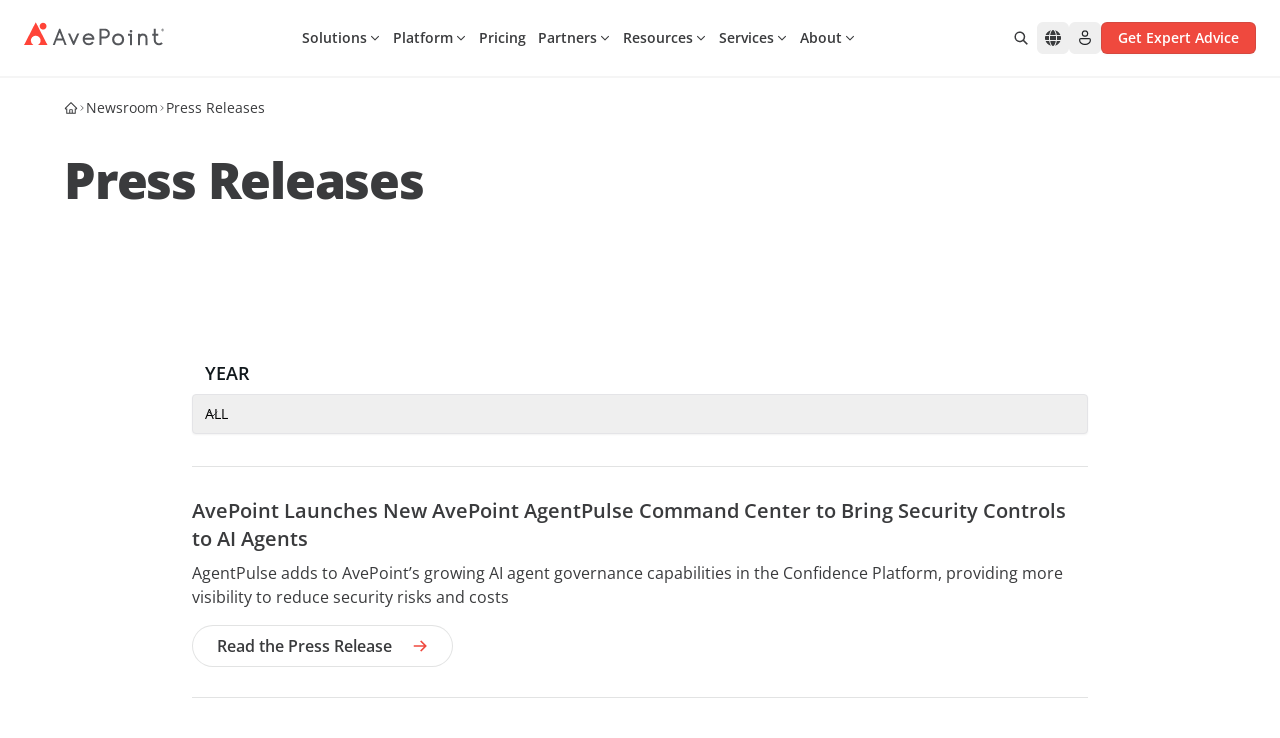

--- FILE ---
content_type: text/html; charset=utf-8
request_url: https://www.avepoint.com/news
body_size: 75353
content:
<!DOCTYPE html><html lang=en-US><head><meta name="sentry-trace" content="6665220c4b9c70fa9661af7733c9d9dc-841000439c649a57-0"/>
<meta name="baggage" content="sentry-environment=production,sentry-release=astro-4.16.19b,sentry-public_key=f675b09d4268abd2a2ab9c05ab64d06c,sentry-trace_id=6665220c4b9c70fa9661af7733c9d9dc,sentry-sampled=false"/><meta charset=UTF-8><meta name=viewport content="width=device-width,initial-scale=1"><link rel=dns-prefetch href=//assets.avepoint.com><link rel=dns-prefetch href=//cmp.osano.com><link rel=preconnect href=https://assets.avepoint.com crossorigin=""><link rel=preconnect href=https://cmp.osano.com crossorigin=""><link rel=preconnect href=https://www.googletagmanager.com crossorigin=""><link rel=preconnect href=https://dev.visualwebsiteoptimizer.com crossorigin=""><link rel=preload href=https://assets.avepoint.com/dist/_assets/base.Cy9-Q0Yq.css as=style><link rel=preload href=https://assets.avepoint.com/dist/_assets/open-sans-latin-wght-normal.CYuRH5ug.woff2 as=font type=font/woff2 crossorigin=""><link rel=preload as=script href=https://cmp.osano.com/6oli7SNyyjGN1jzy/e426ee01-1ae6-4cdf-9d1c-e03c62af8fb6/osano.js><title>Press Releases | AvePoint</title><meta content="Catch up on the latest news in the media." name=description><meta content=all name=robots><meta content=no-referrer-when-downgrade name=referrer><meta content=AvePointInc property=fb:profile_id><meta content=653966854626461 property=fb:app_id><meta content=AvePoint property=og:site_name><meta content=website property=og:type><meta content=https://www.avepoint.com/news property=og:url><meta content="Press Releases" property=og:title><meta content="Catch up on the latest news in the media." property=og:description><meta content="https://assets.avepoint.com/upload/images/_1200x630_crop_center-center_82_none/avepoint-social-share-default-image.png?mtime=1766034264" property=og:image><meta content=1200 property=og:image:width><meta content=630 property=og:image:height><meta content="AvePoint Social" property=og:image:alt><meta content=summary_large_image name=twitter:card><meta content=@AvePoint name=twitter:site><meta content=@AvePoint name=twitter:creator><meta content="Press Releases" name=twitter:title><meta content="Catch up on the latest news in the media." name=twitter:description><meta content="https://assets.avepoint.com/upload/images/_1200x630_crop_center-center_82_none/avepoint-social-share-default-image.png?mtime=1766034264" name=twitter:image><meta content=1200 name=twitter:image:width><meta content=630 name=twitter:image:height><meta content="AvePoint Social" name=twitter:image:alt><meta content=id_ID property=og:locale:alternate><meta content=en_IN property=og:locale:alternate><meta content=es_ES property=og:locale:alternate><meta content=zh_Hant-HK property=og:locale:alternate><meta content=ko_KR property=og:locale:alternate><meta content=nl_NL property=og:locale:alternate><meta content=zh_Hant-TW property=og:locale:alternate><meta content=zh_Hans-CN property=og:locale:alternate><meta content=de_DE property=og:locale:alternate><meta content=fr_FR property=og:locale:alternate><meta content=en_AU property=og:locale:alternate><meta content=en_GB property=og:locale:alternate><meta content=en_SG property=og:locale:alternate><meta content=en_US property=og:locale><link rel=icon type=image/svg+xml href=/favicon.svg><link rel=sitemap href=/sitemap.xml><link href=https://www.avepoint.com/news rel=canonical><link href=https://www.avepoint.com/ rel=home><link href=https://www.avepoint.com/id/news hreflang=id-ID rel=alternate><link href=https://www.avepoint.com/in/news hreflang=en-IN rel=alternate><link href=https://www.avepoint.com/es/news hreflang=es-ES rel=alternate><link href=https://www.avepoint.com/hk/news hreflang=zh-Hant-HK rel=alternate><link href=https://www.avepoint.com/kr/news hreflang=ko-KR rel=alternate><link href=https://www.avepoint.com/nl/news hreflang=nl-NL rel=alternate><link href=https://www.avepoint.com/tw/news hreflang=zh-Hant-TW rel=alternate><link href=https://www.avepoint.com/cn/news hreflang=zh-Hans-CN rel=alternate><link href=https://www.avepoint.com/de/news hreflang=de-DE rel=alternate><link href=https://www.avepoint.com/fr/news hreflang=fr-FR rel=alternate><link href=https://www.avepoint.com/au/news hreflang=en-AU rel=alternate><link href=https://www.avepoint.com/uk/news hreflang=en-GB rel=alternate><link href=https://www.avepoint.com/sg/news hreflang=en-SG rel=alternate><link href=https://www.avepoint.com/news hreflang=en-US rel=alternate><link href=https://www.avepoint.com/news hreflang=x-default rel=alternate><script type=application/ld+json>{"@context":"https://schema.org","@type":"WebPage","author":{"@id":"#identity"},"copyrightHolder":{"@id":"#identity"},"copyrightYear":"2024","creator":{"@id":"#creator"},"dateCreated":"2024-12-04T01:59:52-05:00","dateModified":"2025-07-06T22:08:39-04:00","datePublished":"2024-12-04T01:59:00-05:00","description":"Catch up on the latest news in the media.","headline":"Press Releases","image":{"@type":"ImageObject","url":"https://assets.avepoint.com/upload/images/_1200x630_crop_center-center_82_none/avepoint-social-share-default-image.png?mtime=1766034264"},"inLanguage":"en-us","mainEntityOfPage":"https://www.avepoint.com/news","name":"Press Releases","publisher":{"@id":"#creator"},"url":"https://www.avepoint.com/news"}</script><script type=text/javascript>function gtag(){dataLayer.push(arguments)}window.dataLayer=window.dataLayer||[],gtag("consent","default",{ad_storage:"denied",analytics_storage:"denied",ad_user_data:"denied",ad_personalization:"denied",personalization_storage:"denied",functionality_storage:"granted",security_storage:"granted",wait_for_update:300}),dataLayer.push({"gtm.start":(new Date).getTime(),event:"gtm.js"}),gtag("set","ads_data_redaction",!0)</script><script src=https://cmp.osano.com/6oli7SNyyjGN1jzy/e426ee01-1ae6-4cdf-9d1c-e03c62af8fb6/osano.js></script><script type=text/javascript id=vwoCode>window._vwo_code||function(){var e=851417,t=!1,n=window,i=document,o=i.querySelector("#vwoCode"),r=i.currentScript,s="_vwo_"+e+"_settings",a={};try{var d=JSON.parse(localStorage.getItem("_vwo_"+e+"_config"));a=d&&"object"==typeof d?d:{}}catch(e){}var c="session"===a.stT?n.sessionStorage:n.localStorage;code={use_existing_jquery:function(){return"undefined"!=typeof use_existing_jquery?use_existing_jquery:void 0},library_tolerance:function(){return"undefined"!=typeof library_tolerance?library_tolerance:void 0},settings_tolerance:function(){return a.sT||2e3},hide_element_style:function(){return"{"+(a.hES||"opacity:0 !important;filter:alpha(opacity=0) !important;background:none !important")+"}"},hide_element:function(){return performance.getEntriesByName("first-contentful-paint")[0]?"":"string"==typeof a.hE?a.hE:"body"},getVersion:function(){return 2.1},finish:function(n){if(!t){t=!0;var o=i.getElementById("_vis_opt_path_hides");o&&o.parentNode.removeChild(o),n&&((new Image).src="https://dev.visualwebsiteoptimizer.com/ee.gif?a="+e+n)}},finished:function(){return t},addScript:function(e){var t=i.createElement("script");t.type="text/javascript",r.nonce&&(t.nonce=r.nonce||r.getAttribute("nonce")),e.src?t.src=e.src:t.text=e.text,i.getElementsByTagName("head")[0].appendChild(t)},load:function(e,t){var o=this.getSettings(),r=i.createElement("script");if(t=t||{},o)r.textContent=o,i.getElementsByTagName("head")[0].appendChild(r),n.VWO&&!VWO.caE||(c.removeItem(s),this.load(e));else{var a=new XMLHttpRequest;a.open("GET",e,!0),a.withCredentials=!t.dSC,a.responseType=t.responseType||"text",a.onload=function(){if(t.onloadCb)return t.onloadCb(a,e);200===a.status?_vwo_code.addScript({text:a.responseText}):_vwo_code.finish("&e=loading_failure:"+e)},a.onerror=function(){if(t.onerrorCb)return t.onerrorCb(e);_vwo_code.finish("&e=loading_failure:"+e)},a.send()}},getSettings:function(){try{var e=c.getItem(s);if(!e)return;return e=JSON.parse(e),Date.now()>e.e?void c.removeItem(s):e.s}catch(e){return}},init:function(){if(!(i.URL.indexOf("__vwo_disable__")>-1)){var t,r=this.settings_tolerance();if(n._vwo_settings_timer=setTimeout((function(){_vwo_code.finish(),c.removeItem(s)}),r),"body"!==this.hide_element()){t=i.createElement("style");var a=this.hide_element(),d=a?a+this.hide_element_style():"",_=i.getElementsByTagName("head")[0];t.setAttribute("id","_vis_opt_path_hides"),o&&t.setAttribute("nonce",o.nonce),t.setAttribute("type","text/css"),t.styleSheet?t.styleSheet.cssText=d:t.appendChild(i.createTextNode(d)),_.appendChild(t)}else{t=i.getElementsByTagName("head")[0],(d=i.createElement("div")).style.cssText="z-index: 2147483647 !important;position: fixed !important;left: 0 !important;top: 0 !important;width: 100% !important;height: 100% !important;background: white !important;",d.setAttribute("id","_vis_opt_path_hides"),d.classList.add("_vis_hide_layer"),t.parentNode.insertBefore(d,t.nextSibling)}var l="https://dev.visualwebsiteoptimizer.com/j.php?a="+e+"&u="+encodeURIComponent(i.URL)+"&vn=2.1";-1!==n.location.search.indexOf("_vwo_xhr")?this.addScript({src:l}):this.load(l+"&x=true")}}},n._vwo_code=code,code.init()}()</script><script type=text/javascript>!function(e,t,a,n){e[n]=e[n]||[],e[n].push({"gtm.start":(new Date).getTime(),event:"gtm.js"});var g=t.getElementsByTagName(a)[0],m=t.createElement(a);m.async=!0,m.src="https://www.googletagmanager.com/gtm.js?id=GTM-P8TQMZ",g.parentNode.insertBefore(m,g)}(window,document,"script","dataLayer")</script><link rel=stylesheet href=https://assets.avepoint.com/dist/_assets/base.Cy9-Q0Yq.css><link rel=alternate type=application/rss+xml title="AvePoint US Blogs RSS Feed" href=/rss/blogs.xml><link rel=alternate type=application/rss+xml title="AvePoint News RSS Feed" href=/rss/news.xml><script>globalThis.isServer=!Object.hasOwn(globalThis,"document"),globalThis.currentSite={hash:"",host:"www.avepoint.com",hostname:"www.avepoint.com",href:"https://www.avepoint.com/news",origin:"https://www.avepoint.com",password:"",pathname:"/news",port:"",protocol:"https:",search:"",searchParams:{},username:"",handle:"default",lang:"en-US",name:"United States",nameShort:"US",uri:"news",url:"https://www.avepoint.com/news",path:"/news",refresh:!1,locale:"default",localePath:"",localeHost:"https://www.avepoint.com"},globalThis.referrer="https%3A%2F%2Fwww.avepoint.com%2Fnews%2Fin-the-news",globalThis.segmentTags={}</script><link rel=stylesheet href=https://assets.avepoint.com/dist/_assets/globaloutreach.CwQdyM_d.css><style>._link_1kecp_1{width:-moz-fit-content;width:fit-content;cursor:pointer;align-items:center;transition-property:color,background-color,border-color,text-decoration-color,fill,stroke,opacity,box-shadow,transform,filter,-webkit-backdrop-filter;transition-property:color,background-color,border-color,text-decoration-color,fill,stroke,opacity,box-shadow,transform,filter,backdrop-filter;transition-property:color,background-color,border-color,text-decoration-color,fill,stroke,opacity,box-shadow,transform,filter,backdrop-filter,-webkit-backdrop-filter;transition-timing-function:cubic-bezier(.4,0,.2,1);transition-duration:.3s}._link_1kecp_1:hover{--tw-text-opacity:1;color:rgb(239 73 62 / var(--tw-text-opacity))}._link_1kecp_1>*{vertical-align:middle}._swiperSlide_gzl44_1{display:flex!important;align-items:center;justify-content:center}._swiperBtn_gzl44_4{position:absolute;top:calc(50% - 17.5px);z-index:1;display:flex;height:35px;width:35px;align-items:center;justify-content:center;border-radius:9999px;border-width:1px;--tw-bg-opacity:1;background-color:rgb(239 73 62 / var(--tw-bg-opacity));text-align:center;--tw-text-opacity:1;color:rgb(239 73 62 / var(--tw-text-opacity));transition-property:all;transition-duration:.3s;transition-timing-function:cubic-bezier(.4,0,.2,1)}@media (min-width:1024px){._swiperBtn_gzl44_4{top:calc(50% - 25px);height:50px;width:50px}}@media (min-width:1440px){._swiperBtn_gzl44_4{--tw-bg-opacity:1;background-color:rgb(255 255 255 / var(--tw-bg-opacity))}._swiperBtn_gzl44_4:hover{--tw-text-opacity:1;color:rgb(255 255 255 / var(--tw-text-opacity));--tw-shadow:0 4px 6px -1px rgb(0 0 0 / .1),0 2px 4px -2px rgb(0 0 0 / .1);--tw-shadow-colored:0 4px 6px -1px var(--tw-shadow-color),0 2px 4px -2px var(--tw-shadow-color);box-shadow:var(--tw-ring-offset-shadow,0 0 #0000),var(--tw-ring-shadow,0 0 #0000),var(--tw-shadow)}}._swiperBtnLeftOutside_gzl44_7{left:-15px}@media (min-width:1440px){._swiperBtnLeftOutside_gzl44_7{left:-88px}}._swiperBtnRightOutside_gzl44_10{right:-15px}@media (min-width:1440px){._swiperBtnRightOutside_gzl44_10{right:-88px}}._swiperBtnLeftInside_gzl44_13{left:-15px}@media (min-width:1440px){._swiperBtnLeftInside_gzl44_13{left:0}}._swiperBtnRightInside_gzl44_16{right:-15px}@media (min-width:1440px){._swiperBtnRightInside_gzl44_16{right:0}}._swiperPagination_gzl44_20{bottom:0}._swiperPaginationBullet_gzl44_23{height:.75rem;width:.75rem;border-radius:9999px;--tw-bg-opacity:1;background-color:rgb(199 201 204 / var(--tw-bg-opacity))}._swiperPaginationBulletActive_gzl44_26{--tw-bg-opacity:1;background-color:rgb(6 175 154 / var(--tw-bg-opacity))}</style><link rel=stylesheet href=https://assets.avepoint.com/dist/_assets/globaloutreach.DbMPCnWH.css><link rel=stylesheet href=https://assets.avepoint.com/dist/_assets/index.DV8PrLMj.css><style>.social-network{vertical-align:top;display:inline-block;margin-right:20px;text-align:center}.social-network_share-button{cursor:pointer}.social-network_share-button:hover:not(:active){opacity:.75}</style><script>!function(t,e,n,r){(window.crossOriginIsolated||navigator.serviceWorker)&&((r=t[e]=Object.assign(t[e]||{},{lib:"/~partytown/",debug:!1}))[n]=r[n]||[])}(window,"partytown","forward");const t={preserveBehavior:!1},e=e=>{if("string"==typeof e)return[e,t];const[n,r=t]=e;return[n,{...t,...r}]},n=Object.freeze((()=>{const t=new Set;let e=[];do{Object.getOwnPropertyNames(e).forEach((n=>{"function"==typeof e[n]&&t.add(n)}))}while((e=Object.getPrototypeOf(e))!==Object.prototype);return Array.from(t)})());!function(t,r,o,i,a,s,c,d,l,p,u=t,f){function y(){f||(f=1,"/"==(c=(s.lib||"/~partytown/")+(s.debug?"debug/":""))[0]&&(l=r.querySelectorAll('script[type="text/partytown"]'),i!=t?i.dispatchEvent(new CustomEvent("pt1",{detail:t})):(d=setTimeout(h,1e4),r.addEventListener("pt0",b),a?w(1):o.serviceWorker?o.serviceWorker.register(c+(s.swPath||"partytown-sw.js"),{scope:c}).then((function(t){t.active?w():t.installing&&t.installing.addEventListener("statechange",(function(t){"activated"==t.target.state&&w()}))}),console.error):h())))}function w(e){p=r.createElement(e?"script":"iframe"),t._pttab=Date.now(),e||(p.style.display="block",p.style.width="0",p.style.height="0",p.style.border="0",p.style.visibility="hidden",p.setAttribute("aria-hidden",!0)),p.src=c+"partytown-"+(e?"atomics.js?v=0.10.2":"sandbox-sw.html?"+t._pttab),r.querySelector(s.sandboxParent||"body").appendChild(p)}function h(n,o){for(b(),i==t&&(s.forward||[]).map((function(n){const[r]=e(n);delete t[r.split(".")[0]]})),n=0;n<l.length;n++)(o=r.createElement("script")).innerHTML=l[n].innerHTML,o.nonce=s.nonce,r.head.appendChild(o);p&&p.parentNode.removeChild(p)}function b(){clearTimeout(d)}s=t.partytown||{},i==t&&(s.forward||[]).map((function(r){const[o,{preserveBehavior:i}]=e(r);u=t,o.split(".").map((function(e,r,o){var a;u=u[o[r]]=r+1<o.length?u[o[r]]||(a=o[r+1],n.includes(a)?[]:{}):(()=>{let e=null;if(i){const{methodOrProperty:n,thisObject:r}=((t,e)=>{let n=t;for(let t=0;t<e.length-1;t+=1)n=n[e[t]];return{thisObject:n,methodOrProperty:e.length>0?n[e[e.length-1]]:void 0}})(t,o);"function"==typeof n&&(e=(...t)=>n.apply(r,...t))}return function(){let n;return e&&(n=e(arguments)),(t._ptf=t._ptf||[]).push(o,arguments),n}})()}))})),"complete"==r.readyState?y():(t.addEventListener("DOMContentLoaded",y),t.addEventListener("load",y))}(window,document,navigator,top,window.crossOriginIsolated),document.addEventListener("astro:before-swap",(t=>{let e=document.body.querySelector("iframe[src*='/~partytown/']");e&&t.newDocument.body.append(e)}))</script></head><body class=_vwo_scroll_fix><div class="block lg:hidden"><div class="container relative bg-white"><ul class="flex py-2 items-center justify-between text-sm gap-4 md:gap-2 md:text-base xl:gap-6 lg:py-6 border-b"><li class=flex-none><style>astro-island,astro-slot,astro-static-slot{display:contents}</style><script>(self.Astro||(self.Astro={})).load=async t=>{await(await t())()},window.dispatchEvent(new Event("astro:load")),(()=>{var t=Object.defineProperty,e=(e,r,n)=>((e,r,n)=>r in e?t(e,r,{enumerable:!0,configurable:!0,writable:!0,value:n}):e[r]=n)(e,"symbol"!=typeof r?r+"":r,n);{let t={0:t=>s(t),1:t=>n(t),2:t=>new RegExp(t),3:t=>new Date(t),4:t=>new Map(n(t)),5:t=>new Set(n(t)),6:t=>BigInt(t),7:t=>new URL(t),8:t=>new Uint8Array(t),9:t=>new Uint16Array(t),10:t=>new Uint32Array(t),11:t=>1/0*t},r=e=>{let[r,n]=e;return r in t?t[r](n):void 0},n=t=>t.map(r),s=t=>"object"!=typeof t||null===t?t:Object.fromEntries(Object.entries(t).map((([t,e])=>[t,r(e)])));class i extends HTMLElement{constructor(){super(...arguments),e(this,"Component"),e(this,"hydrator"),e(this,"hydrate",(async()=>{var t;if(!this.hydrator||!this.isConnected)return;let e=null==(t=this.parentElement)?void 0:t.closest("astro-island[ssr]");if(e)return void e.addEventListener("astro:hydrate",this.hydrate,{once:!0});let r,n=this.querySelectorAll("astro-slot"),i={},o=this.querySelectorAll("template[data-astro-template]");for(let t of o){let e=t.closest(this.tagName);null!=e&&e.isSameNode(this)&&(i[t.getAttribute("data-astro-template")||"default"]=t.innerHTML,t.remove())}for(let t of n){let e=t.closest(this.tagName);null!=e&&e.isSameNode(this)&&(i[t.getAttribute("name")||"default"]=t.innerHTML)}try{r=this.hasAttribute("props")?s(JSON.parse(this.getAttribute("props"))):{}}catch(t){let e=this.getAttribute("component-url")||"<unknown>",r=this.getAttribute("component-export");throw r&&(e+=` (export ${r})`),console.error(`[hydrate] Error parsing props for component ${e}`,this.getAttribute("props"),t),t}await this.hydrator(this)(this.Component,r,i,{client:this.getAttribute("client")}),this.removeAttribute("ssr"),this.dispatchEvent(new CustomEvent("astro:hydrate"))})),e(this,"unmount",(()=>{this.isConnected||this.dispatchEvent(new CustomEvent("astro:unmount"))}))}disconnectedCallback(){document.removeEventListener("astro:after-swap",this.unmount),document.addEventListener("astro:after-swap",this.unmount,{once:!0})}connectedCallback(){if(this.hasAttribute("await-children")&&"interactive"!==document.readyState&&"complete"!==document.readyState){let t=()=>{document.removeEventListener("DOMContentLoaded",t),e.disconnect(),this.childrenConnectedCallback()},e=new MutationObserver((()=>{var e;(null==(e=this.lastChild)?void 0:e.nodeType)===Node.COMMENT_NODE&&"astro:end"===this.lastChild.nodeValue&&(this.lastChild.remove(),t())}));e.observe(this,{childList:!0}),document.addEventListener("DOMContentLoaded",t)}else this.childrenConnectedCallback()}async childrenConnectedCallback(){let t=this.getAttribute("before-hydration-url");t&&await import(t),this.start()}async start(){let t=JSON.parse(this.getAttribute("opts")),e=this.getAttribute("client");if(void 0!==Astro[e])try{await Astro[e]((async()=>{let t=this.getAttribute("renderer-url"),[e,{default:r}]=await Promise.all([import(this.getAttribute("component-url")),t?import(t):()=>()=>{}]),n=this.getAttribute("component-export")||"default";if(n.includes(".")){this.Component=e;for(let t of n.split("."))this.Component=this.Component[t]}else this.Component=e[n];return this.hydrator=r,this.hydrate}),t,this)}catch(t){console.error(`[astro-island] Error hydrating ${this.getAttribute("component-url")}`,t)}else window.addEventListener(`astro:${e}`,(()=>this.start()),{once:!0})}attributeChangedCallback(){this.hydrate()}}e(i,"observedAttributes",["props"]),customElements.get("astro-island")||customElements.define("astro-island",i)}})()</script><astro-island uid=qkWIP prefix=r52 component-url=https://assets.avepoint.com/dist/_assets/Regions.C15ksX54.js component-export=default renderer-url=https://assets.avepoint.com/dist/_assets/client.BGRFaHgj.js props="{&quot;siteName&quot;:[0,&quot;United States&quot;],&quot;data&quot;:[1,[[1,[[0,&quot;North &amp; South America&quot;],[1,[[0,{&quot;locale&quot;:[0,&quot;default&quot;],&quot;name&quot;:[0,&quot;United States - English&quot;],&quot;href&quot;:[0,&quot;/news&quot;]}],[0,{&quot;locale&quot;:[0,&quot;es&quot;],&quot;name&quot;:[0,&quot;LATAM - Español&quot;],&quot;href&quot;:[0,&quot;/es/news&quot;]}]]]]],[1,[[0,&quot;Europe, Middle East &amp; Africa&quot;],[1,[[0,{&quot;locale&quot;:[0,&quot;fr&quot;],&quot;name&quot;:[0,&quot;France - Français&quot;],&quot;href&quot;:[0,&quot;/fr/news&quot;]}],[0,{&quot;locale&quot;:[0,&quot;de&quot;],&quot;name&quot;:[0,&quot;Germany - Deutsch&quot;],&quot;href&quot;:[0,&quot;/de/news&quot;]}],[0,{&quot;locale&quot;:[0,&quot;nl&quot;],&quot;name&quot;:[0,&quot;Nederland - Nederlands&quot;],&quot;href&quot;:[0,&quot;/nl/news&quot;]}],[0,{&quot;locale&quot;:[0,&quot;es&quot;],&quot;name&quot;:[0,&quot;España - Español&quot;],&quot;href&quot;:[0,&quot;/es/news&quot;]}],[0,{&quot;locale&quot;:[0,&quot;uk&quot;],&quot;name&quot;:[0,&quot;United Kingdom - English&quot;],&quot;href&quot;:[0,&quot;/uk/news&quot;]}]]]]],[1,[[0,&quot;Asia &amp; Australasia&quot;],[1,[[0,{&quot;locale&quot;:[0,&quot;au&quot;],&quot;name&quot;:[0,&quot;Australia - English&quot;],&quot;href&quot;:[0,&quot;/au/news&quot;]}],[0,{&quot;locale&quot;:[0,&quot;cn&quot;],&quot;name&quot;:[0,&quot;中國 / 中国&quot;],&quot;href&quot;:[0,&quot;/cn/news&quot;]}],[0,{&quot;locale&quot;:[0,&quot;hk&quot;],&quot;name&quot;:[0,&quot;香港&quot;],&quot;href&quot;:[0,&quot;/hk/news&quot;]}],[0,{&quot;locale&quot;:[0,&quot;id&quot;],&quot;name&quot;:[0,&quot;Indonesia&quot;],&quot;href&quot;:[0,&quot;/id&quot;]}],[0,{&quot;locale&quot;:[0,&quot;in&quot;],&quot;name&quot;:[0,&quot;India&quot;],&quot;href&quot;:[0,&quot;/in/news&quot;]}],[0,{&quot;locale&quot;:[0,&quot;jp&quot;],&quot;name&quot;:[0,&quot;日本&quot;],&quot;href&quot;:[0,&quot;/jp&quot;]}],[0,{&quot;locale&quot;:[0,&quot;kr&quot;],&quot;name&quot;:[0,&quot;대한민국&quot;],&quot;href&quot;:[0,&quot;/kr/news&quot;]}],[0,{&quot;locale&quot;:[0,&quot;sg&quot;],&quot;name&quot;:[0,&quot;Singapore - English&quot;],&quot;href&quot;:[0,&quot;/sg/news&quot;]}],[0,{&quot;locale&quot;:[0,&quot;tw&quot;],&quot;name&quot;:[0,&quot;台灣&quot;],&quot;href&quot;:[0,&quot;/tw/news&quot;]}]]]]]]],&quot;enabled&quot;:[1,[[0,&quot;default&quot;],[0,&quot;au&quot;],[0,&quot;uk&quot;],[0,&quot;sg&quot;],[0,&quot;fr&quot;],[0,&quot;tw&quot;],[0,&quot;hk&quot;],[0,&quot;es&quot;],[0,&quot;cn&quot;],[0,&quot;in&quot;],[0,&quot;de&quot;],[0,&quot;nl&quot;],[0,&quot;kr&quot;],[0,&quot;id&quot;]]],&quot;locale&quot;:[0,&quot;default&quot;]}" ssr="" client=load opts={&quot;name&quot;:&quot;Region&quot;,&quot;value&quot;:true} await-children=""><div><button class="flex items-center transition-colors hover:text-primary text-sm" aria-label="Select region"><svg class="icon box-content mr-2"><use xlink:href=#solid:globe></use></svg>United States - English</button></div><template data-astro-template></template></astro-island></li><li class=flex-1><div class="relative bg-white inline-block align-middle border rounded-md overflow-hidden hover:border-primary focus-within:border-primary hidden lg:inline-block w-[260px]"><form class="group/form flex w-full search" action=/search><input class="input flex-1 text-sm text-gray pl-3 py-1.5 pr-0 outline-0 border-0 [&amp;[data-value]+.reset]:block" type=text name=q aria-label=Search placeholder="Search for..."><button title=Reset class="reset absolute top-1.5 right-8.5 text-xs p-1 rounded-full bg-[#EEEEEF] hidden opacity-0 transition-opacity group-hover/form:opacity-100 group-focus-within/form:opacity-100" type=reset><svg class="icon box-content"><use xlink:href=#solid:close></use></svg></button><button title=Search class="submit flex-none px-3 py-1 text-placeholder hover:text-primary" type=submit aria-label=Search><svg class="icon box-content block text-placeholder"><use xlink:href=#solid:search></use></svg></button></form><div class="absolute top-full right-0 left-0 bg-white z-50 hidden text-slate-900 rounded-xl border drop-shadow-md py-5"></div></div></li><li class="flex flex-row text-sm space-x-4 lg:space-x-6"><a class="cursor-pointer w-fit transition hover:text-primary items-center [&#38;>*]:align-middle flex flex-row sm:space-x-1" href=/contact><svg class="icon box-content text-base"><use xlink:href=#regular:call></use></svg> <span class="hidden sm:block">Contact us</span> </a><a class="cursor-pointer w-fit transition hover:text-primary items-center [&#38;>*]:align-middle flex flex-row sm:space-x-1" href=/products/support><svg class="icon box-content text-base"><use xlink:href=#regular:headset></use></svg> <span class="hidden sm:block">Support</span> </a><a class="cursor-pointer w-fit transition hover:text-primary items-center [&#38;>*]:align-middle flex flex-row sm:space-x-1" href=https://account.avepoint.com/ target=_blank><svg class="icon box-content text-base"><use xlink:href=#regular:person></use></svg> <span class="hidden sm:block">Login</span></a></li><li class="md:flex flex-row hidden space-x-2 xl:space-x-4"><a class="btn flex justify-center font-semibold transition duration-300 cursor-pointer [&#38;>*]:align-middle bg-primary shadow-y-sm hover:bg-primary-hover active:bg-primary-btn-active text-white group/btn w-full sm:w-fit px-4 py-[5px] text-sm rounded-md border" href=/get-expert-advice href=/get-expert-advice target=_blank><div class="h-full flex items-center justify-center"><span class=btn-text>Get Expert Advice</span></div></a></li></ul></div></div><header class="sticky top-0 bg-white border-b-2 border-gray-50 z-[30] navbar"><div class="flex w-full"><div class="max-w-[1400px] w-full px-6 xl:px-8 py-2 mx-auto flex justify-between md:py-4 lg:py-5.5 lg:gap-2 xl:gap-6"><div class="xl:w-fit flex lg:w-32"><a href=/ ><img src=https://assets.avepoint.com/upload/images/logos/avepoint-logo.svg width=160 height=28 alt=AvePoint class="min-w-[140px] xl:w-[160px]"> </a><a class="cursor-pointer w-fit transition hover:text-primary items-center [&#38;>*]:align-middle back hidden cursor-pointer"><svg class="icon box-content mr-1"><use xlink:href=#solid:angle-left></use></svg> <span>Back</span></a></div><div class="flex gap-1"><nav class="inline-block lg:flex lg:mx-auto items-center justify-between lg:flex-wrap lg:justify-start order-last lg:order-first"><div id=header-nav class="group mx-auto" data-nav=close><button id=mobile-nav-btn title=Menu class="p-2 flex lg:hidden" type=button><svg class="icon box-content open hidden w-4 group-data-[nav=close]:block"><use xlink:href=#solid:application/menu></use></svg> <svg class="icon box-content close hidden w-4 group-data-[nav=open]:block"><use xlink:href=#solid:close></use></svg></button><div id=mobile-nav class="left-0 h-0 overflow-hidden min-w-full opacity-0 transition-opacity flex-grow basis-[100%] items-center group-data-[nav=open]:opacity-100 group-data-[nav=open]:h-full fixed top-[90px] right-0 bottom-0 z-40 bg-white border-t md:top-[117px] lg:overflow-visible lg:h-auto lg:static lg:block lg:border-t-0 lg:opacity-100"><ul class="top-nav mr-auto lg:flex flex-row [&>li]:border-b lg:[&>li]:border-b-0"><li><script>(self.Astro||(self.Astro={})).visible=(e,t,o)=>{let i=async()=>{await(await e())()},n="object"==typeof t.value?t.value:void 0,r={rootMargin:null==n?void 0:n.rootMargin},s=new IntersectionObserver((e=>{for(let t of e)if(t.isIntersecting){s.disconnect(),i();break}}),r);for(let e of o.children)s.observe(e)},window.dispatchEvent(new Event("astro:visible"))</script><astro-island uid=Z2w8fJT prefix=r55 component-url=https://assets.avepoint.com/dist/_assets/Dropdown.BDQ-KPxm.js component-export=default renderer-url=https://assets.avepoint.com/dist/_assets/client.BGRFaHgj.js props="{&quot;currentLocale&quot;:[0,&quot;default&quot;],&quot;classNames&quot;:[0,{&quot;context&quot;:[0,&quot;!bg-transparent !bg-none lg:max-w-[1496px] lg:mx-auto&quot;]}],&quot;glossaries&quot;:[0,{&quot;Back&quot;:[0,&quot;Back&quot;]}]}" ssr="" client=visible opts={&quot;name&quot;:&quot;Dropdown&quot;,&quot;value&quot;:true} await-children=""><div class="dropdown block group/drop top-nav-item xl:px-4 lg:px-1.5"><button type=button class="group/headline headline w-full bg-transparent border-0 justify-between text-left container relative py-3.5 flex cursor-pointer items-center lg:p-0 lg:h-8 lg:justify-between hover:text-primary"><span class="font-semibold text-sm relative before:h-0.top-mask5 before:absolute before:inset-x-0 before:bottom-0 group-data-[open]/drop:before:bg-primary group-hover/headline:before:bg-primary group-data-[open]/drop:text-primary"><astro-slot name=headline>Solutions</astro-slot></span><svg class="icon box-content ml-0.5 xl:ml-1.5 text-base lg:text-xs transition-transform lg:rotate-90 group-data-[open]/drop:-rotate-90 lg:group-data-[open]/drop:-rotate-90 lg:group-data-[open]/drop:text-primary"><use xlink:href=#solid:chevron-right></use></svg></button><div class="group/context context overflow-hidden opacity-0 transition-all duration-300 fixed z-40 inset-0 h-auto max-lg:min-w-full max-lg:left-full text-sm lg:absolute lg:inset-x-0 lg:inset-y-auto lg:h-0 lg:mt-[27px] xl:mt-[29px] max-lg:bg-white group-data-[open]/drop:h-auto group-data-[open]/drop:opacity-100 group-data-[open]/drop:left-0 !bg-transparent !bg-none lg:max-w-[1496px] lg:mx-auto"><div class="group/back container py-2.5 w-full flex bg-white border-b lg:hidden"><a class="btn flex justify-center font-semibold transition duration-300 cursor-pointer [&amp;&gt;*]:align-middle !pl-0 pr-8 hover:text-primary active:text-gray-900 [&amp;_.icon]:text-primary group/btn text-left !h-fit md:!h- w-fit px-4 py-[5px] text-sm rounded-md mobile-nav-back cursor-pointer"><div class="h-full flex items-center justify-center"><div class="bg-gray-50 btn-iconbox mr-5 flex items-center justify-center p-2 rounded-full transition-all duration-150 ease-in-out group-hover/btn:translate-x-1.5"><svg class="icon box-content btn-icon w-4 h-4 text-red-500 transition-all duration-300"><use xlink:href=#solid:arrow-left></use></svg></div><span class=btn-text>Back</span></div></a></div><div class="lg:px-12 lg:pb-8 h-[calc(100%-52px)] overflow-y-auto"><astro-slot name=context><div class="md:w-full md:mx-auto bg-white rounded-lg lg:border overflow-hidden md:max-w-[1440px] lg:h-auto pb-10 sm:pb-0"><div class="px-8 py-4 border-b bg-linear-to-r from-gray-50 to-white hidden lg:block"><div class="flex items-center justify-between"><h3 class="text-xl font-bold text-gray-900">Multi-Cloud Data Protection, Security &amp; Governance</h3><div class=space-y-4></div></div></div><div><div class="hidden lg:flex" style=min-height:400px><div class="w-80 bg-gray-50 border-r p-6"><div class=space-y-2><button class="solution-tab-trigger w-full text-left px-4 py-4 rounded-lg transition-all duration-200 group/tab border border-transparent bg-white shadow-sm !border-gray-60" data-index=0 data-active=true><div class="flex items-start gap-3"><img src=https://assets.avepoint.com/upload/images/icons/solutions-need.svg alt="Solutions need" class="w-6 h-6 shrink-0 transition-all duration-200 object-contain text-gray-600 group-hover/tab:scale-105 group-hover/tab:text-primary group-data-[active=true]/tab:scale-110 text-primary"><div class="flex-1 min-w-0"><div class="font-semibold text-base mb-1 transition-colors text-gray-700 group-hover/tab:text-gray-900 group-data-[active=true]/tab:text-gray-900">Need</div><div class="text-sm transition-colors text-gray-500 group-hover/tab:text-gray-600 group-data-[active=true]/tab:text-gray-600"><p><span>Solutions for every challenge</span></p></div></div></div></button><button class="solution-tab-trigger w-full text-left px-4 py-4 rounded-lg transition-all duration-200 group/tab border border-transparent" data-index=1 data-active=false><div class="flex items-start gap-3"><img src=https://assets.avepoint.com/upload/images/icons/solutions-industry.svg alt="Solutions industry" class="w-6 h-6 shrink-0 transition-all duration-200 object-contain text-gray-600 group-hover/tab:scale-105 group-hover/tab:text-primary group-data-[active=true]/tab:scale-110 text-primary"><div class="flex-1 min-w-0"><div class="font-semibold text-base mb-1 transition-colors text-gray-700 group-hover/tab:text-gray-900 group-data-[active=true]/tab:text-gray-900">Industry</div><div class="text-sm transition-colors text-gray-500 group-hover/tab:text-gray-600 group-data-[active=true]/tab:text-gray-600"><p><span>Tailored for your sector</span></p></div></div></div></button><button class="solution-tab-trigger w-full text-left px-4 py-4 rounded-lg transition-all duration-200 group/tab border border-transparent" data-index=2 data-active=false><div class="flex items-start gap-3"><img src=https://assets.avepoint.com/upload/images/icons/solutions-environment.svg alt="Solutions environment" class="w-6 h-6 shrink-0 transition-all duration-200 object-contain text-gray-600 group-hover/tab:scale-105 group-hover/tab:text-primary group-data-[active=true]/tab:scale-110 text-primary"><div class="flex-1 min-w-0"><div class="font-semibold text-base mb-1 transition-colors text-gray-700 group-hover/tab:text-gray-900 group-data-[active=true]/tab:text-gray-900">Environment</div><div class="text-sm transition-colors text-gray-500 group-hover/tab:text-gray-600 group-data-[active=true]/tab:text-gray-600"><p><span>For your cloud platform</span></p></div></div></div></button></div></div><div class="flex-1 p-8 bg-white"><div class="solution-tab-content hidden data-[active=true]:block" data-active=true><div class=mb-6><h4 class="text-sm font-bold text-gray-500 uppercase tracking-wider">Need</h4></div><div class="grid grid-cols-2 gap-x-8 gap-y-6"><div class=group/item><a class="group flex items-center transition-all duration-200 ease-out focus-visible:outline-none focus-visible:ring-2 focus-visible:ring-ring focus-visible:ring-offset-2" href=/solutions/ai-readiness><div class="shrink-0 w-8 h-8 mr-3 bg-gray-50 rounded-md group-hover/item:bg-primary/10 transition-colors duration-300 flex items-center justify-center"><img src=https://assets.avepoint.com/upload/images/icons/need-foundational.svg alt="" class="icon w-6 h-6 object-contain"></div><div><span class="text-sm font-medium text-black group-hover/item:text-primary transition-colors duration-300 block">Foundational AI Readiness</span><div class="text-xs text-muted-foreground group-hover/item:text-black transition-colors duration-300 hidden md:block"><p>Data Quality, Security, Adoption &amp; Automation for AI</p></div></div></a></div><div class=group/item><a class="group flex items-center transition-all duration-200 ease-out focus-visible:outline-none focus-visible:ring-2 focus-visible:ring-ring focus-visible:ring-offset-2" href=/solutions/agentic-ai-governance><div class="shrink-0 w-8 h-8 mr-3 bg-gray-50 rounded-md group-hover/item:bg-primary/10 transition-colors duration-300 flex items-center justify-center"><img src=https://assets.avepoint.com/upload/images/icons/need-agentic-ai.svg alt="" class="icon w-6 h-6 object-contain"></div><div><span class="text-sm font-medium text-black group-hover/item:text-primary transition-colors duration-300 block">Agentic AI Governance</span><div class="text-xs text-muted-foreground group-hover/item:text-black transition-colors duration-300 hidden md:block"><p>Discover, Control &amp; Protect AI Agents for Secure Innovation</p></div></div></a></div><div class=group/item><a class="group flex items-center transition-all duration-200 ease-out focus-visible:outline-none focus-visible:ring-2 focus-visible:ring-ring focus-visible:ring-offset-2" href=/solutions/cloud-cost-optimization><div class="shrink-0 w-8 h-8 mr-3 bg-gray-50 rounded-md group-hover/item:bg-primary/10 transition-colors duration-300 flex items-center justify-center"><img src=https://assets.avepoint.com/upload/images/icons/need-cloud-roi.svg alt="" class="icon w-6 h-6 object-contain"></div><div><span class="text-sm font-medium text-black group-hover/item:text-primary transition-colors duration-300 block">Cloud ROI &amp; Optimization</span><div class="text-xs text-muted-foreground group-hover/item:text-black transition-colors duration-300 hidden md:block"><p>Optimize Licenses, Storage, Process Automation &amp; more</p></div></div></a></div><div class=group/item><a class="group flex items-center transition-all duration-200 ease-out focus-visible:outline-none focus-visible:ring-2 focus-visible:ring-ring focus-visible:ring-offset-2" href=/solutions/security-posture-management><div class="shrink-0 w-8 h-8 mr-3 bg-gray-50 rounded-md group-hover/item:bg-primary/10 transition-colors duration-300 flex items-center justify-center"><img src=https://assets.avepoint.com/upload/images/icons/need-security.svg alt="" class="icon w-6 h-6 object-contain"></div><div><span class="text-sm font-medium text-black group-hover/item:text-primary transition-colors duration-300 block">Security Posture Management</span><div class="text-xs text-muted-foreground group-hover/item:text-black transition-colors duration-300 hidden md:block"><p>Complete DSPM, Identity, and Access Management</p></div></div></a></div><div class=group/item><a class="group flex items-center transition-all duration-200 ease-out focus-visible:outline-none focus-visible:ring-2 focus-visible:ring-ring focus-visible:ring-offset-2" href=/solutions/ransomware-protection-disaster-recovery><div class="shrink-0 w-8 h-8 mr-3 bg-gray-50 rounded-md group-hover/item:bg-primary/10 transition-colors duration-300 flex items-center justify-center"><img src=https://assets.avepoint.com/upload/images/icons/need-ransomware.svg alt="" class="icon w-6 h-6 object-contain"></div><div><span class="text-sm font-medium text-black group-hover/item:text-primary transition-colors duration-300 block">Ransomware Protection &amp; Disaster Recovery</span><div class="text-xs text-muted-foreground group-hover/item:text-black transition-colors duration-300 hidden md:block"><p>Go Beyond Backup. Full Cyber Resilience for SaaS, IaaS &amp; PaaS</p></div></div></a></div><div class=group/item><a class="group flex items-center transition-all duration-200 ease-out focus-visible:outline-none focus-visible:ring-2 focus-visible:ring-ring focus-visible:ring-offset-2" href=/solutions/information-lifecycle-compliance><div class="shrink-0 w-8 h-8 mr-3 bg-gray-50 rounded-md group-hover/item:bg-primary/10 transition-colors duration-300 flex items-center justify-center"><img src=https://assets.avepoint.com/upload/images/icons/need-regulatory.svg alt="" class="icon w-6 h-6 object-contain"></div><div><span class="text-sm font-medium text-black group-hover/item:text-primary transition-colors duration-300 block">Regulatory Compliance &amp; Information Lifecycle</span><div class="text-xs text-muted-foreground group-hover/item:text-black transition-colors duration-300 hidden md:block"><p>Classify, Retain, Dispose and Archive Information</p></div></div></a></div><div class=group/item><a class="group flex items-center transition-all duration-200 ease-out focus-visible:outline-none focus-visible:ring-2 focus-visible:ring-ring focus-visible:ring-offset-2" href=/solutions/cloud-transformation-modernization><div class="shrink-0 w-8 h-8 mr-3 bg-gray-50 rounded-md group-hover/item:bg-primary/10 transition-colors duration-300 flex items-center justify-center"><img src=https://assets.avepoint.com/upload/images/icons/need-cloud-transformation.svg alt="" class="icon w-6 h-6 object-contain"></div><div><span class="text-sm font-medium text-black group-hover/item:text-primary transition-colors duration-300 block">Cloud Transformation &amp; Modernization</span><div class="text-xs text-muted-foreground group-hover/item:text-black transition-colors duration-300 hidden md:block"><p>Fast, Secure &amp; Compliant Migration</p></div></div></a></div><div class=group/item><a class="group flex items-center transition-all duration-200 ease-out focus-visible:outline-none focus-visible:ring-2 focus-visible:ring-ring focus-visible:ring-offset-2" href=/solutions/multi-tenant-management><div class="shrink-0 w-8 h-8 mr-3 bg-gray-50 rounded-md group-hover/item:bg-primary/10 transition-colors duration-300 flex items-center justify-center"><img src=https://assets.avepoint.com/upload/images/icons/need-multi-tenant.svg alt="" class="icon w-6 h-6 object-contain"></div><div><span class="text-sm font-medium text-black group-hover/item:text-primary transition-colors duration-300 block">Multi-Tenant Management at Scale</span><div class="text-xs text-muted-foreground group-hover/item:text-black transition-colors duration-300 hidden md:block"><p>Centralize, Scale, and Amplify your IT Managed Services</p></div></div></a></div><div class=group/item><a class="group flex items-center transition-all duration-200 ease-out focus-visible:outline-none focus-visible:ring-2 focus-visible:ring-ring focus-visible:ring-offset-2" href=/solutions/digital-workplace-governance><div class="shrink-0 w-8 h-8 mr-3 bg-gray-50 rounded-md group-hover/item:bg-primary/10 transition-colors duration-300 flex items-center justify-center"><img src=https://assets.avepoint.com/upload/images/icons/need-digital-workplace.svg alt="" class="icon w-6 h-6 object-contain"></div><div><span class="text-sm font-medium text-black group-hover/item:text-primary transition-colors duration-300 block">Digital Workplace Governance</span><div class="text-xs text-muted-foreground group-hover/item:text-black transition-colors duration-300 hidden md:block"><p>Automate and Control your Collaborative Cloud Operations</p></div></div></a></div></div></div><div class="solution-tab-content hidden data-[active=true]:block" data-active=false><div class=mb-6><h4 class="text-sm font-bold text-gray-500 uppercase tracking-wider">Industry</h4></div><div class="grid grid-cols-2 gap-x-8 gap-y-6"><div class=group/item><a class="group flex items-center transition-all duration-200 ease-out focus-visible:outline-none focus-visible:ring-2 focus-visible:ring-ring focus-visible:ring-offset-2" href=https://www.avepoint.com/solutions/public-sector><div class="shrink-0 w-8 h-8 mr-3 bg-gray-50 rounded-md group-hover/item:bg-primary/10 transition-colors duration-300 flex items-center justify-center"><img src=https://assets.avepoint.com/upload/images/icons/industry-government.svg alt="" class="icon w-6 h-6 object-contain"></div><div><span class="text-sm font-medium text-black group-hover/item:text-primary transition-colors duration-300 block">Government</span></div></a></div><div class=group/item><a class="group flex items-center transition-all duration-200 ease-out focus-visible:outline-none focus-visible:ring-2 focus-visible:ring-ring focus-visible:ring-offset-2" href=https://www.avepoint.com/solutions/financial-sector><div class="shrink-0 w-8 h-8 mr-3 bg-gray-50 rounded-md group-hover/item:bg-primary/10 transition-colors duration-300 flex items-center justify-center"><img src=https://assets.avepoint.com/upload/images/icons/industry-financial.svg alt="" class="icon w-6 h-6 object-contain"></div><div><span class="text-sm font-medium text-black group-hover/item:text-primary transition-colors duration-300 block">Financial Services</span></div></a></div><div class=group/item><a class="group flex items-center transition-all duration-200 ease-out focus-visible:outline-none focus-visible:ring-2 focus-visible:ring-ring focus-visible:ring-offset-2" href=https://www.avepoint.com/solutions/manufacturing><div class="shrink-0 w-8 h-8 mr-3 bg-gray-50 rounded-md group-hover/item:bg-primary/10 transition-colors duration-300 flex items-center justify-center"><img src=https://assets.avepoint.com/upload/images/icons/industry-manufacturing.svg alt="" class="icon w-6 h-6 object-contain"></div><div><span class="text-sm font-medium text-black group-hover/item:text-primary transition-colors duration-300 block">Manufacturing</span></div></a></div><div class=group/item><a class="group flex items-center transition-all duration-200 ease-out focus-visible:outline-none focus-visible:ring-2 focus-visible:ring-ring focus-visible:ring-offset-2" href=https://www.avepoint.com/solutions/professional-services><div class="shrink-0 w-8 h-8 mr-3 bg-gray-50 rounded-md group-hover/item:bg-primary/10 transition-colors duration-300 flex items-center justify-center"><img src=https://assets.avepoint.com/upload/images/icons/industry-professional.svg alt="" class="icon w-6 h-6 object-contain"></div><div><span class="text-sm font-medium text-black group-hover/item:text-primary transition-colors duration-300 block">Professional Services</span></div></a></div><div class=group/item><a class="group flex items-center transition-all duration-200 ease-out focus-visible:outline-none focus-visible:ring-2 focus-visible:ring-ring focus-visible:ring-offset-2" href=https://www.avepoint.com/solutions/energy-utilities><div class="shrink-0 w-8 h-8 mr-3 bg-gray-50 rounded-md group-hover/item:bg-primary/10 transition-colors duration-300 flex items-center justify-center"><img src=https://assets.avepoint.com/upload/images/icons/industry-energy.svg alt="" class="icon w-6 h-6 object-contain"></div><div><span class="text-sm font-medium text-black group-hover/item:text-primary transition-colors duration-300 block">Energy &amp; Utilities</span></div></a></div><div class=group/item><a class="group flex items-center transition-all duration-200 ease-out focus-visible:outline-none focus-visible:ring-2 focus-visible:ring-ring focus-visible:ring-offset-2" href=https://www.avepoint.com/solutions/retail><div class="shrink-0 w-8 h-8 mr-3 bg-gray-50 rounded-md group-hover/item:bg-primary/10 transition-colors duration-300 flex items-center justify-center"><img src=https://assets.avepoint.com/upload/images/icons/industry-retail.svg alt="" class="icon w-6 h-6 object-contain"></div><div><span class="text-sm font-medium text-black group-hover/item:text-primary transition-colors duration-300 block">Retail</span></div></a></div><div class=group/item><a class="group flex items-center transition-all duration-200 ease-out focus-visible:outline-none focus-visible:ring-2 focus-visible:ring-ring focus-visible:ring-offset-2" href=https://www.avepoint.com/solutions/higher-education><div class="shrink-0 w-8 h-8 mr-3 bg-gray-50 rounded-md group-hover/item:bg-primary/10 transition-colors duration-300 flex items-center justify-center"><img src=https://assets.avepoint.com/upload/images/icons/industry-education.svg alt="" class="icon w-6 h-6 object-contain"></div><div><span class="text-sm font-medium text-black group-hover/item:text-primary transition-colors duration-300 block">Education</span></div></a></div></div></div><div class="solution-tab-content hidden data-[active=true]:block" data-active=false><div class=mb-6><h4 class="text-sm font-bold text-gray-500 uppercase tracking-wider">Environment</h4></div><div class="grid grid-cols-2 gap-x-8 gap-y-6"><div class=group/item><a class="group flex items-center transition-all duration-200 ease-out focus-visible:outline-none focus-visible:ring-2 focus-visible:ring-ring focus-visible:ring-offset-2" href=https://www.avepoint.com/solutions/microsoft-technologies><div class="shrink-0 w-8 h-8 mr-3 bg-gray-50 rounded-md group-hover/item:bg-primary/10 transition-colors duration-300 flex items-center justify-center"><img src=https://assets.avepoint.com/upload/images/icons/environment-microsoft.svg alt="" class="icon w-6 h-6 object-contain"></div><div><span class="text-sm font-medium text-black group-hover/item:text-primary transition-colors duration-300 block">Microsoft</span></div></a></div><div class=group/item><a class="group flex items-center transition-all duration-200 ease-out focus-visible:outline-none focus-visible:ring-2 focus-visible:ring-ring focus-visible:ring-offset-2" href=https://www.avepoint.com/solutions/google><div class="shrink-0 w-8 h-8 mr-3 bg-gray-50 rounded-md group-hover/item:bg-primary/10 transition-colors duration-300 flex items-center justify-center"><img src=https://assets.avepoint.com/upload/images/icons/google-icon.png alt="" class="icon w-6 h-6 object-contain"></div><div><span class="text-sm font-medium text-black group-hover/item:text-primary transition-colors duration-300 block">Google</span></div></a></div><div class=group/item><a class="group flex items-center transition-all duration-200 ease-out focus-visible:outline-none focus-visible:ring-2 focus-visible:ring-ring focus-visible:ring-offset-2" href=https://www.avepoint.com/solutions/salesforce><div class="shrink-0 w-8 h-8 mr-3 bg-gray-50 rounded-md group-hover/item:bg-primary/10 transition-colors duration-300 flex items-center justify-center"><img src=https://assets.avepoint.com/upload/images/icons/environment-salesforce.svg alt="" class="icon w-6 h-6 object-contain"></div><div><span class="text-sm font-medium text-black group-hover/item:text-primary transition-colors duration-300 block">Salesforce</span></div></a></div><div class=group/item><a class="group flex items-center transition-all duration-200 ease-out focus-visible:outline-none focus-visible:ring-2 focus-visible:ring-ring focus-visible:ring-offset-2" href=/solutions/aws><div class="shrink-0 w-8 h-8 mr-3 bg-gray-50 rounded-md group-hover/item:bg-primary/10 transition-colors duration-300 flex items-center justify-center"><img src=https://assets.avepoint.com/upload/images/icons/environment-aws.svg alt="" class="icon w-6 h-6 object-contain"></div><div><span class="text-sm font-medium text-black group-hover/item:text-primary transition-colors duration-300 block">AWS</span></div></a></div></div></div></div></div><div class="block lg:hidden max-lg:p-6 max-lg:space-y-8"><div class=mb-8><div class=mb-4><h4 class="text-sm font-bold text-gray-500 uppercase tracking-wider">Need</h4></div><div class="grid grid-cols-1 md:grid-cols-3 gap-y-4"><div class=group/item><a class="group flex items-center transition-all duration-200 ease-out focus-visible:outline-none focus-visible:ring-2 focus-visible:ring-ring focus-visible:ring-offset-2" href=/solutions/ai-readiness><div class="shrink-0 w-8 h-8 mr-3 bg-gray-50 rounded-md group-hover/item:bg-primary/10 transition-colors duration-300 flex items-center justify-center"><img src=https://assets.avepoint.com/upload/images/icons/need-foundational.svg alt="" class="icon w-6 h-6 object-contain"></div><div><span class="text-sm font-medium text-black group-hover/item:text-primary transition-colors duration-300 block">Foundational AI Readiness</span><div class="text-xs text-muted-foreground group-hover/item:text-black transition-colors duration-300 hidden md:block"><p>Data Quality, Security, Adoption &amp; Automation for AI</p></div></div></a></div><div class=group/item><a class="group flex items-center transition-all duration-200 ease-out focus-visible:outline-none focus-visible:ring-2 focus-visible:ring-ring focus-visible:ring-offset-2" href=/solutions/agentic-ai-governance><div class="shrink-0 w-8 h-8 mr-3 bg-gray-50 rounded-md group-hover/item:bg-primary/10 transition-colors duration-300 flex items-center justify-center"><img src=https://assets.avepoint.com/upload/images/icons/need-agentic-ai.svg alt="" class="icon w-6 h-6 object-contain"></div><div><span class="text-sm font-medium text-black group-hover/item:text-primary transition-colors duration-300 block">Agentic AI Governance</span><div class="text-xs text-muted-foreground group-hover/item:text-black transition-colors duration-300 hidden md:block"><p>Discover, Control &amp; Protect AI Agents for Secure Innovation</p></div></div></a></div><div class=group/item><a class="group flex items-center transition-all duration-200 ease-out focus-visible:outline-none focus-visible:ring-2 focus-visible:ring-ring focus-visible:ring-offset-2" href=/solutions/cloud-cost-optimization><div class="shrink-0 w-8 h-8 mr-3 bg-gray-50 rounded-md group-hover/item:bg-primary/10 transition-colors duration-300 flex items-center justify-center"><img src=https://assets.avepoint.com/upload/images/icons/need-cloud-roi.svg alt="" class="icon w-6 h-6 object-contain"></div><div><span class="text-sm font-medium text-black group-hover/item:text-primary transition-colors duration-300 block">Cloud ROI &amp; Optimization</span><div class="text-xs text-muted-foreground group-hover/item:text-black transition-colors duration-300 hidden md:block"><p>Optimize Licenses, Storage, Process Automation &amp; more</p></div></div></a></div><div class=group/item><a class="group flex items-center transition-all duration-200 ease-out focus-visible:outline-none focus-visible:ring-2 focus-visible:ring-ring focus-visible:ring-offset-2" href=/solutions/security-posture-management><div class="shrink-0 w-8 h-8 mr-3 bg-gray-50 rounded-md group-hover/item:bg-primary/10 transition-colors duration-300 flex items-center justify-center"><img src=https://assets.avepoint.com/upload/images/icons/need-security.svg alt="" class="icon w-6 h-6 object-contain"></div><div><span class="text-sm font-medium text-black group-hover/item:text-primary transition-colors duration-300 block">Security Posture Management</span><div class="text-xs text-muted-foreground group-hover/item:text-black transition-colors duration-300 hidden md:block"><p>Complete DSPM, Identity, and Access Management</p></div></div></a></div><div class=group/item><a class="group flex items-center transition-all duration-200 ease-out focus-visible:outline-none focus-visible:ring-2 focus-visible:ring-ring focus-visible:ring-offset-2" href=/solutions/ransomware-protection-disaster-recovery><div class="shrink-0 w-8 h-8 mr-3 bg-gray-50 rounded-md group-hover/item:bg-primary/10 transition-colors duration-300 flex items-center justify-center"><img src=https://assets.avepoint.com/upload/images/icons/need-ransomware.svg alt="" class="icon w-6 h-6 object-contain"></div><div><span class="text-sm font-medium text-black group-hover/item:text-primary transition-colors duration-300 block">Ransomware Protection &amp; Disaster Recovery</span><div class="text-xs text-muted-foreground group-hover/item:text-black transition-colors duration-300 hidden md:block"><p>Go Beyond Backup. Full Cyber Resilience for SaaS, IaaS &amp; PaaS</p></div></div></a></div><div class=group/item><a class="group flex items-center transition-all duration-200 ease-out focus-visible:outline-none focus-visible:ring-2 focus-visible:ring-ring focus-visible:ring-offset-2" href=/solutions/information-lifecycle-compliance><div class="shrink-0 w-8 h-8 mr-3 bg-gray-50 rounded-md group-hover/item:bg-primary/10 transition-colors duration-300 flex items-center justify-center"><img src=https://assets.avepoint.com/upload/images/icons/need-regulatory.svg alt="" class="icon w-6 h-6 object-contain"></div><div><span class="text-sm font-medium text-black group-hover/item:text-primary transition-colors duration-300 block">Regulatory Compliance &amp; Information Lifecycle</span><div class="text-xs text-muted-foreground group-hover/item:text-black transition-colors duration-300 hidden md:block"><p>Classify, Retain, Dispose and Archive Information</p></div></div></a></div><div class=group/item><a class="group flex items-center transition-all duration-200 ease-out focus-visible:outline-none focus-visible:ring-2 focus-visible:ring-ring focus-visible:ring-offset-2" href=/solutions/cloud-transformation-modernization><div class="shrink-0 w-8 h-8 mr-3 bg-gray-50 rounded-md group-hover/item:bg-primary/10 transition-colors duration-300 flex items-center justify-center"><img src=https://assets.avepoint.com/upload/images/icons/need-cloud-transformation.svg alt="" class="icon w-6 h-6 object-contain"></div><div><span class="text-sm font-medium text-black group-hover/item:text-primary transition-colors duration-300 block">Cloud Transformation &amp; Modernization</span><div class="text-xs text-muted-foreground group-hover/item:text-black transition-colors duration-300 hidden md:block"><p>Fast, Secure &amp; Compliant Migration</p></div></div></a></div><div class=group/item><a class="group flex items-center transition-all duration-200 ease-out focus-visible:outline-none focus-visible:ring-2 focus-visible:ring-ring focus-visible:ring-offset-2" href=/solutions/multi-tenant-management><div class="shrink-0 w-8 h-8 mr-3 bg-gray-50 rounded-md group-hover/item:bg-primary/10 transition-colors duration-300 flex items-center justify-center"><img src=https://assets.avepoint.com/upload/images/icons/need-multi-tenant.svg alt="" class="icon w-6 h-6 object-contain"></div><div><span class="text-sm font-medium text-black group-hover/item:text-primary transition-colors duration-300 block">Multi-Tenant Management at Scale</span><div class="text-xs text-muted-foreground group-hover/item:text-black transition-colors duration-300 hidden md:block"><p>Centralize, Scale, and Amplify your IT Managed Services</p></div></div></a></div><div class=group/item><a class="group flex items-center transition-all duration-200 ease-out focus-visible:outline-none focus-visible:ring-2 focus-visible:ring-ring focus-visible:ring-offset-2" href=/solutions/digital-workplace-governance><div class="shrink-0 w-8 h-8 mr-3 bg-gray-50 rounded-md group-hover/item:bg-primary/10 transition-colors duration-300 flex items-center justify-center"><img src=https://assets.avepoint.com/upload/images/icons/need-digital-workplace.svg alt="" class="icon w-6 h-6 object-contain"></div><div><span class="text-sm font-medium text-black group-hover/item:text-primary transition-colors duration-300 block">Digital Workplace Governance</span><div class="text-xs text-muted-foreground group-hover/item:text-black transition-colors duration-300 hidden md:block"><p>Automate and Control your Collaborative Cloud Operations</p></div></div></a></div></div></div><div class=mb-8><div class=mb-4><h4 class="text-sm font-bold text-gray-500 uppercase tracking-wider">Industry</h4></div><div class="grid grid-cols-1 md:grid-cols-3 gap-y-4"><div class=group/item><a class="group flex items-center transition-all duration-200 ease-out focus-visible:outline-none focus-visible:ring-2 focus-visible:ring-ring focus-visible:ring-offset-2" href=https://www.avepoint.com/solutions/public-sector><div class="shrink-0 w-8 h-8 mr-3 bg-gray-50 rounded-md group-hover/item:bg-primary/10 transition-colors duration-300 flex items-center justify-center"><img src=https://assets.avepoint.com/upload/images/icons/industry-government.svg alt="" class="icon w-6 h-6 object-contain"></div><div><span class="text-sm font-medium text-black group-hover/item:text-primary transition-colors duration-300 block">Government</span></div></a></div><div class=group/item><a class="group flex items-center transition-all duration-200 ease-out focus-visible:outline-none focus-visible:ring-2 focus-visible:ring-ring focus-visible:ring-offset-2" href=https://www.avepoint.com/solutions/financial-sector><div class="shrink-0 w-8 h-8 mr-3 bg-gray-50 rounded-md group-hover/item:bg-primary/10 transition-colors duration-300 flex items-center justify-center"><img src=https://assets.avepoint.com/upload/images/icons/industry-financial.svg alt="" class="icon w-6 h-6 object-contain"></div><div><span class="text-sm font-medium text-black group-hover/item:text-primary transition-colors duration-300 block">Financial Services</span></div></a></div><div class=group/item><a class="group flex items-center transition-all duration-200 ease-out focus-visible:outline-none focus-visible:ring-2 focus-visible:ring-ring focus-visible:ring-offset-2" href=https://www.avepoint.com/solutions/manufacturing><div class="shrink-0 w-8 h-8 mr-3 bg-gray-50 rounded-md group-hover/item:bg-primary/10 transition-colors duration-300 flex items-center justify-center"><img src=https://assets.avepoint.com/upload/images/icons/industry-manufacturing.svg alt="" class="icon w-6 h-6 object-contain"></div><div><span class="text-sm font-medium text-black group-hover/item:text-primary transition-colors duration-300 block">Manufacturing</span></div></a></div><div class=group/item><a class="group flex items-center transition-all duration-200 ease-out focus-visible:outline-none focus-visible:ring-2 focus-visible:ring-ring focus-visible:ring-offset-2" href=https://www.avepoint.com/solutions/professional-services><div class="shrink-0 w-8 h-8 mr-3 bg-gray-50 rounded-md group-hover/item:bg-primary/10 transition-colors duration-300 flex items-center justify-center"><img src=https://assets.avepoint.com/upload/images/icons/industry-professional.svg alt="" class="icon w-6 h-6 object-contain"></div><div><span class="text-sm font-medium text-black group-hover/item:text-primary transition-colors duration-300 block">Professional Services</span></div></a></div><div class=group/item><a class="group flex items-center transition-all duration-200 ease-out focus-visible:outline-none focus-visible:ring-2 focus-visible:ring-ring focus-visible:ring-offset-2" href=https://www.avepoint.com/solutions/energy-utilities><div class="shrink-0 w-8 h-8 mr-3 bg-gray-50 rounded-md group-hover/item:bg-primary/10 transition-colors duration-300 flex items-center justify-center"><img src=https://assets.avepoint.com/upload/images/icons/industry-energy.svg alt="" class="icon w-6 h-6 object-contain"></div><div><span class="text-sm font-medium text-black group-hover/item:text-primary transition-colors duration-300 block">Energy &amp; Utilities</span></div></a></div><div class=group/item><a class="group flex items-center transition-all duration-200 ease-out focus-visible:outline-none focus-visible:ring-2 focus-visible:ring-ring focus-visible:ring-offset-2" href=https://www.avepoint.com/solutions/retail><div class="shrink-0 w-8 h-8 mr-3 bg-gray-50 rounded-md group-hover/item:bg-primary/10 transition-colors duration-300 flex items-center justify-center"><img src=https://assets.avepoint.com/upload/images/icons/industry-retail.svg alt="" class="icon w-6 h-6 object-contain"></div><div><span class="text-sm font-medium text-black group-hover/item:text-primary transition-colors duration-300 block">Retail</span></div></a></div><div class=group/item><a class="group flex items-center transition-all duration-200 ease-out focus-visible:outline-none focus-visible:ring-2 focus-visible:ring-ring focus-visible:ring-offset-2" href=https://www.avepoint.com/solutions/higher-education><div class="shrink-0 w-8 h-8 mr-3 bg-gray-50 rounded-md group-hover/item:bg-primary/10 transition-colors duration-300 flex items-center justify-center"><img src=https://assets.avepoint.com/upload/images/icons/industry-education.svg alt="" class="icon w-6 h-6 object-contain"></div><div><span class="text-sm font-medium text-black group-hover/item:text-primary transition-colors duration-300 block">Education</span></div></a></div></div></div><div class=mb-8><div class=mb-4><h4 class="text-sm font-bold text-gray-500 uppercase tracking-wider">Environment</h4></div><div class="grid grid-cols-1 md:grid-cols-3 gap-y-4"><div class=group/item><a class="group flex items-center transition-all duration-200 ease-out focus-visible:outline-none focus-visible:ring-2 focus-visible:ring-ring focus-visible:ring-offset-2" href=https://www.avepoint.com/solutions/microsoft-technologies><div class="shrink-0 w-8 h-8 mr-3 bg-gray-50 rounded-md group-hover/item:bg-primary/10 transition-colors duration-300 flex items-center justify-center"><img src=https://assets.avepoint.com/upload/images/icons/environment-microsoft.svg alt="" class="icon w-6 h-6 object-contain"></div><div><span class="text-sm font-medium text-black group-hover/item:text-primary transition-colors duration-300 block">Microsoft</span></div></a></div><div class=group/item><a class="group flex items-center transition-all duration-200 ease-out focus-visible:outline-none focus-visible:ring-2 focus-visible:ring-ring focus-visible:ring-offset-2" href=https://www.avepoint.com/solutions/google><div class="shrink-0 w-8 h-8 mr-3 bg-gray-50 rounded-md group-hover/item:bg-primary/10 transition-colors duration-300 flex items-center justify-center"><img src=https://assets.avepoint.com/upload/images/icons/google-icon.png alt="" class="icon w-6 h-6 object-contain"></div><div><span class="text-sm font-medium text-black group-hover/item:text-primary transition-colors duration-300 block">Google</span></div></a></div><div class=group/item><a class="group flex items-center transition-all duration-200 ease-out focus-visible:outline-none focus-visible:ring-2 focus-visible:ring-ring focus-visible:ring-offset-2" href=https://www.avepoint.com/solutions/salesforce><div class="shrink-0 w-8 h-8 mr-3 bg-gray-50 rounded-md group-hover/item:bg-primary/10 transition-colors duration-300 flex items-center justify-center"><img src=https://assets.avepoint.com/upload/images/icons/environment-salesforce.svg alt="" class="icon w-6 h-6 object-contain"></div><div><span class="text-sm font-medium text-black group-hover/item:text-primary transition-colors duration-300 block">Salesforce</span></div></a></div><div class=group/item><a class="group flex items-center transition-all duration-200 ease-out focus-visible:outline-none focus-visible:ring-2 focus-visible:ring-ring focus-visible:ring-offset-2" href=/solutions/aws><div class="shrink-0 w-8 h-8 mr-3 bg-gray-50 rounded-md group-hover/item:bg-primary/10 transition-colors duration-300 flex items-center justify-center"><img src=https://assets.avepoint.com/upload/images/icons/environment-aws.svg alt="" class="icon w-6 h-6 object-contain"></div><div><span class="text-sm font-medium text-black group-hover/item:text-primary transition-colors duration-300 block">AWS</span></div></a></div></div></div></div></div></div></astro-slot></div></div><div class="top-mask hidden absolute overflow-hidden opacity-0 h-0 bg-black/25 inset-x-0 lg:block lg:mt-[23px] xl:mt-[26px] z-[39] transition-opacity duration-300 group-data-[open]/drop:h-dvh group-data-[open]/drop:opacity-100"></div></div></astro-island><script type=module>!function(){try{var t=typeof window<"u"?window:typeof global<"u"?global:typeof self<"u"?self:{},e=(new t.Error).stack;e&&(t._sentryDebugIds=t._sentryDebugIds||{},t._sentryDebugIds[e]="d3161325-3a16-41c3-91dd-0647e82b0dae",t._sentryDebugIdIdentifier="sentry-dbid-d3161325-3a16-41c3-91dd-0647e82b0dae")}catch{}}(),document.addEventListener("DOMContentLoaded",(()=>{const t=document.querySelectorAll(".solution-tab-trigger"),e=document.querySelectorAll(".solution-tab-content");function a(){t.forEach(((t,e)=>{"true"===t.getAttribute("data-active")?t.classList.add("bg-white","shadow-sm","!border-gray-60"):t.classList.remove("bg-white","shadow-sm","!border-gray-60")}))}let r=r=>{document.querySelector(".solution-tab-trigger[data-active=true]")?.setAttribute("data-active","false"),document.querySelector(".solution-tab-content[data-active=true]")?.setAttribute("data-active","false"),t[r].setAttribute("data-active","true"),e[r].setAttribute("data-active","true"),a()};t.forEach(((t,e)=>{t.addEventListener("click",(()=>r(e))),t.addEventListener("mouseenter",(()=>r(e)))})),a()}))</script></li><li><astro-island uid=2bS8mI prefix=r62 component-url=https://assets.avepoint.com/dist/_assets/Dropdown.BDQ-KPxm.js component-export=default renderer-url=https://assets.avepoint.com/dist/_assets/client.BGRFaHgj.js props="{&quot;currentLocale&quot;:[0,&quot;default&quot;],&quot;glossaries&quot;:[0,{&quot;Back&quot;:[0,&quot;Back&quot;]}],&quot;classNames&quot;:[0,{&quot;context&quot;:[0,&quot;lg:max-w-[1496px] lg:mx-auto&quot;]}]}" ssr="" client=visible opts={&quot;name&quot;:&quot;Dropdown&quot;,&quot;value&quot;:true} await-children=""><div class="dropdown block group/drop top-nav-item xl:px-4 lg:px-1.5"><button type=button class="group/headline headline w-full bg-transparent border-0 justify-between text-left container relative py-3.5 flex cursor-pointer items-center lg:p-0 lg:h-8 lg:justify-between hover:text-primary"><span class="font-semibold text-sm relative before:h-0.top-mask5 before:absolute before:inset-x-0 before:bottom-0 group-data-[open]/drop:before:bg-primary group-hover/headline:before:bg-primary group-data-[open]/drop:text-primary"><astro-slot name=headline>Platform</astro-slot></span><svg class="icon box-content ml-0.5 xl:ml-1.5 text-base lg:text-xs transition-transform lg:rotate-90 group-data-[open]/drop:-rotate-90 lg:group-data-[open]/drop:-rotate-90 lg:group-data-[open]/drop:text-primary"><use xlink:href=#solid:chevron-right></use></svg></button><div class="group/context context overflow-hidden opacity-0 transition-all duration-300 fixed z-40 inset-0 h-auto max-lg:min-w-full max-lg:left-full text-sm lg:absolute lg:inset-x-0 lg:inset-y-auto lg:h-0 lg:mt-[27px] xl:mt-[29px] max-lg:bg-white group-data-[open]/drop:h-auto group-data-[open]/drop:opacity-100 group-data-[open]/drop:left-0 lg:max-w-[1496px] lg:mx-auto"><div class="group/back container py-2.5 w-full flex bg-white border-b lg:hidden"><a class="btn flex justify-center font-semibold transition duration-300 cursor-pointer [&amp;&gt;*]:align-middle !pl-0 pr-8 hover:text-primary active:text-gray-900 [&amp;_.icon]:text-primary group/btn text-left !h-fit md:!h- w-fit px-4 py-[5px] text-sm rounded-md mobile-nav-back cursor-pointer"><div class="h-full flex items-center justify-center"><div class="bg-gray-50 btn-iconbox mr-5 flex items-center justify-center p-2 rounded-full transition-all duration-150 ease-in-out group-hover/btn:translate-x-1.5"><svg class="icon box-content btn-icon w-4 h-4 text-red-500 transition-all duration-300"><use xlink:href=#solid:arrow-left></use></svg></div><span class=btn-text>Back</span></div></a></div><div class="lg:px-12 lg:pb-8 h-[calc(100%-52px)] overflow-y-auto"><astro-slot name=context><div class="md:w-full md:mx-auto border md:max-w-[1440px] md:px-8 lg:h-auto lg:flex pb-10 sm:pb-0 lg:bg-white lg:rounded-lg"><div class="flex-1 md:pt-6 md:pb-8 grid grid-cols-1 md:gap-6 xl:gap-8 md:grid-cols-3 [&_dt]:px-4 [&_dt]:lg:px-0 [&_dd]:px-4 [&_dd]:lg:px-0 md:mr-6 xl:mr-12 [&_a]:block [&_a]:w-full [&_a:hover]:text-black [&_a]:px-3 [&_a]:py-1.5 [&_a]:md:rounded [&_a:hover]:bg-gray-50 [&_a:hover]:no-underline"><dl class="md:-ml-3 py-3 md:py-0 border-t md:border-t-0"><dt class=lg:pt-0><a class="_link_1kecp_1 lg:w-4/5 group/btn md:min-h-[100px] rounded-b-0 md:border-b-0" href=https://www.avepoint.com/confidence-platform/modernization><span class="flex flex-row items-center"><span class="text-base xl:text-xl font-semibold">Modernization Suite</span> <span><svg class="icon box-content ml-2 text-base xl:text-xl text-primary transition-all duration-300 group-hover/btn:translate-x-2"><use xlink:href=#solid:arrow-right></use></svg></span></span><div class="pr-8 line-clamp-3"><p>Transform your data, business processes and employee experience.</p></div></a></dt><dd class="hidden md:block border-b h-[1px] ml-3 my-2"></dd><dd><a class=_link_1kecp_1 href=https://www.avepoint.com/products/avepoint-confide><span class="text-sm xl:text-base font-semibold">AvePoint Confide</span><div><p>Secure Messaging Solution</p></div></a></dd><dd><a class=_link_1kecp_1 href=https://www.avepoint.com/products/fly><span class="text-sm xl:text-base font-semibold">Fly</span><div><p>Efficient Content Migration</p></div></a></dd><dd><a class=_link_1kecp_1 href=https://www.avepoint.com/solutions/maivenpoint><span class="text-sm xl:text-base font-semibold">MaivenPoint</span><div><p>Learning Made Limitless</p></div></a></dd><dd><a class=_link_1kecp_1 href=https://www.avepoint.com/products/tygraph><span class="text-sm xl:text-base font-semibold">AvePoint tyGraph</span><div><p>Advanced Analytics Tool</p></div></a></dd></dl><dl class="md:-ml-3 py-3 md:py-0 border-t md:border-t-0"><dt class=lg:pt-0><a class="_link_1kecp_1 lg:w-4/5 group/btn md:min-h-[100px] rounded-b-0 md:border-b-0" href=https://www.avepoint.com/confidence-platform/resilience><span class="flex flex-row items-center"><span class="text-base xl:text-xl font-semibold">Resilience Suite</span> <span><svg class="icon box-content ml-2 text-base xl:text-xl text-primary transition-all duration-300 group-hover/btn:translate-x-2"><use xlink:href=#solid:arrow-right></use></svg></span></span><div class="pr-8 line-clamp-3"><p>Ensure business continuity and meet your compliance obligations.</p></div></a></dt><dd class="hidden md:block border-b h-[1px] ml-3 my-2"></dd><dd><a class=_link_1kecp_1 href=https://www.avepoint.com/products/cloud-backup><span class="text-sm xl:text-base font-semibold">Multi-SaaS Cloud Backup</span><div><p>Reliable Data Protection</p></div></a></dd><dd><a class=_link_1kecp_1 href=https://www.avepoint.com/products/avepoint-opus><span class="text-sm xl:text-base font-semibold">AvePoint Opus</span><div><p>Preserve and manage data</p></div></a></dd></dl><dl class="md:-ml-3 py-3 md:py-0 border-t md:border-t-0"><dt class=lg:pt-0><a class="_link_1kecp_1 lg:w-4/5 group/btn md:min-h-[100px] rounded-b-0 md:border-b-0" href=https://www.avepoint.com/confidence-platform/control><span class="flex flex-row items-center"><span class="text-base xl:text-xl font-semibold">Control Suite</span> <span><svg class="icon box-content ml-2 text-base xl:text-xl text-primary transition-all duration-300 group-hover/btn:translate-x-2"><use xlink:href=#solid:arrow-right></use></svg></span></span><div class="pr-8 line-clamp-3"><p>Adopt a sustainable model for management and operations of your digital workplace.</p></div></a></dt><dd class="hidden md:block border-b h-[1px] ml-3 my-2"></dd><dd><a class=_link_1kecp_1 href=https://www.avepoint.com/products/365-security-insights><span class="text-sm xl:text-base font-semibold">Insights for Microsoft 365</span><div><p>User, Data, and Security Insights for Microsoft 365</p></div></a></dd><dd><a class=_link_1kecp_1 href=https://www.avepoint.com/products/policies-microsoft-365><span class="text-sm xl:text-base font-semibold">Policies for Microsoft 365</span><div><p>Manage Security for Teams, Exchange, SharePoint, and OneDrive</p></div></a></dd><dd><a class=_link_1kecp_1 href=https://www.avepoint.com/products/enpower-microsoft-365-management><span class="text-sm xl:text-base font-semibold">AvePoint EnPower</span><div><p>Robust Access Management</p></div></a></dd><dd><a class=_link_1kecp_1 href=https://www.avepoint.com/products/office-365-governance><span class="text-sm xl:text-base font-semibold">Cloud Governance</span><div><p>Structured Cloud Control</p></div></a></dd><dd><a class=_link_1kecp_1 href=https://www.avepoint.com/products/cense-license-management><span class="text-sm xl:text-base font-semibold">Cense</span><div><p>Better insights and control for your Microsoft cloud licenses</p></div></a></dd><dd><a class=_link_1kecp_1 href=https://www.avepoint.com/products/myhub><span class="text-sm xl:text-base font-semibold">MyHub</span><div><p>Centralized Collaboration Hub</p></div></a></dd></dl></div><div class="flex-none lg:bg-gradient-to-r to-[12px] from-gray-50 md:min-h-full w-full lg:w-56 xl:w-72 border-t lg:border-t-0 px-7 md:px-5 py-4 lg:pl-6 xl:pl-8 lg:pr-0 lg:pt-8 lg:pb-12"><dl><dt><span class="text-base xl:text-xl font-semibold">Supporting Every Stage of Your Digital Transformation</span></dt><dd class="text-sm mt-2"><p>AvePoint's Confidence Platform empowers organizations to optimize and secure solutions underpinning the digital workplace, reducing costs, improving productivity, and enabling data-driven insights.</p></dd><dd class=mt-6><div class=space-y-4><a class="btn flex justify-center font-semibold transition duration-300 cursor-pointer [&#38;>*]:align-middle !pl-0 pr-8 hover:text-primary active:text-gray-900 [&#38;_.icon]:text-primary group/btn text-left !h-fit md:!h- w-fit px-4 py-[5px] text-sm rounded-md" href=https://www.avepoint.com/confidence-platform href=https://www.avepoint.com/confidence-platform target=_blank dataaction=""><div class="h-full flex items-center justify-center"><div class="bg-gray-50 btn-iconbox mr-5 flex items-center justify-center p-2 rounded-full transition-all duration-150 ease-in-out group-hover/btn:translate-x-1.5"><svg class="icon box-content btn-icon w-4 h-4 text-red-500 transition-all duration-300"><use xlink:href=#solid:arrow-right></use></svg></div><span class=btn-text>Explore Our Confidence Platform</span></div></a></div></dd></dl></div></div></astro-slot></div></div><div class="top-mask hidden absolute overflow-hidden opacity-0 h-0 bg-black/25 inset-x-0 lg:block lg:mt-[23px] xl:mt-[26px] z-[39] transition-opacity duration-300 group-data-[open]/drop:h-dvh group-data-[open]/drop:opacity-100"></div></div></astro-island></li><li><a class="container py-3.5 text-sm hover:text-primary font-semibold flex items-center lg:px-1.5 xl:px-4 lg:p-0 lg:h-8" href=/pricing>Pricing</a></li><li><astro-island uid=1h7vez prefix=r59 component-url=https://assets.avepoint.com/dist/_assets/Dropdown.BDQ-KPxm.js component-export=default renderer-url=https://assets.avepoint.com/dist/_assets/client.BGRFaHgj.js props="{&quot;currentLocale&quot;:[0,&quot;default&quot;],&quot;glossaries&quot;:[0,{&quot;Back&quot;:[0,&quot;Back&quot;]}],&quot;classNames&quot;:[0,{&quot;context&quot;:[0,&quot;lg:max-w-[1496px] lg:mx-auto&quot;]}]}" ssr="" client=visible opts={&quot;name&quot;:&quot;Dropdown&quot;,&quot;value&quot;:true} await-children=""><div class="dropdown block group/drop top-nav-item xl:px-4 lg:px-1.5"><button type=button class="group/headline headline w-full bg-transparent border-0 justify-between text-left container relative py-3.5 flex cursor-pointer items-center lg:p-0 lg:h-8 lg:justify-between hover:text-primary"><span class="font-semibold text-sm relative before:h-0.top-mask5 before:absolute before:inset-x-0 before:bottom-0 group-data-[open]/drop:before:bg-primary group-hover/headline:before:bg-primary group-data-[open]/drop:text-primary"><astro-slot name=headline>Partners</astro-slot></span><svg class="icon box-content ml-0.5 xl:ml-1.5 text-base lg:text-xs transition-transform lg:rotate-90 group-data-[open]/drop:-rotate-90 lg:group-data-[open]/drop:-rotate-90 lg:group-data-[open]/drop:text-primary"><use xlink:href=#solid:chevron-right></use></svg></button><div class="group/context context overflow-hidden opacity-0 transition-all duration-300 fixed z-40 inset-0 h-auto max-lg:min-w-full max-lg:left-full text-sm lg:absolute lg:inset-x-0 lg:inset-y-auto lg:h-0 lg:mt-[27px] xl:mt-[29px] max-lg:bg-white group-data-[open]/drop:h-auto group-data-[open]/drop:opacity-100 group-data-[open]/drop:left-0 lg:max-w-[1496px] lg:mx-auto"><div class="group/back container py-2.5 w-full flex bg-white border-b lg:hidden"><a class="btn flex justify-center font-semibold transition duration-300 cursor-pointer [&amp;&gt;*]:align-middle !pl-0 pr-8 hover:text-primary active:text-gray-900 [&amp;_.icon]:text-primary group/btn text-left !h-fit md:!h- w-fit px-4 py-[5px] text-sm rounded-md mobile-nav-back cursor-pointer"><div class="h-full flex items-center justify-center"><div class="bg-gray-50 btn-iconbox mr-5 flex items-center justify-center p-2 rounded-full transition-all duration-150 ease-in-out group-hover/btn:translate-x-1.5"><svg class="icon box-content btn-icon w-4 h-4 text-red-500 transition-all duration-300"><use xlink:href=#solid:arrow-left></use></svg></div><span class=btn-text>Back</span></div></a></div><div class="lg:px-12 lg:pb-8 h-[calc(100%-52px)] overflow-y-auto"><astro-slot name=context><div class="md:w-full md:mx-auto border md:max-w-[1440px] md:px-8 lg:h-auto lg:flex pb-10 sm:pb-0 lg:bg-white lg:rounded-lg"><div class="border-split flex-1 grid grid-cols-1 md:grid-cols-4 md:py-8 [&_dt]:px-4 [&_dt]:md:px-0 [&_dd_a]:block [&_dd_a]:w-full [&_dd_a]:px-3 [&_dd_a]:py-2 [&_dd_a]:rounded [&_dd_a:hover]:bg-gray-50 [&_dd_a:hover]:text-gray [&_dd_a:hover]:no-underline"><dl class="border-r px-4 md:pl-0 lg:pr-6 py-3 lg:py-0"><dt><span class="text-base md:text-xl font-semibold">Expand Your Cloud Services with AvePoint</span></dt><dd class="text-sm mt-2 px-4 md:px-0"><p>Develop new solutions and sell more services across Microsoft, Google, and Salesforce with AvePoint.</p></dd><div class="mt-6 md:flex flex-row hidden space-x-4"><a class="btn flex justify-center font-semibold transition duration-300 cursor-pointer [&#38;>*]:align-middle bg-primary shadow-y-sm hover:bg-primary-hover active:bg-primary-btn-active text-white group/btn w-full sm:w-fit px-4 py-[5px] text-sm rounded-md border" href=/partners href=/partners target=_blank><div class="h-full flex items-center justify-center"><span class=btn-text>Become a Partner</span></div></a><a class="btn flex justify-center font-semibold transition duration-300 cursor-pointer [&#38;>*]:align-middle bg-white text hover:text-primary-hover active:bg-white [&#38;_.icon]:text-primary group/btn w-full sm:w-fit px-4 py-[5px] text-sm rounded-md border" href=https://partners.avepoint.com/bff/login href=https://partners.avepoint.com/bff/login target=_blank><div class="h-full flex items-center justify-center"><span class=btn-text>Sign In</span></div></a></div></dl><dl class="md:-ml-3 py-3 md:py-0 border-t md:border-t-0 md:pl-4 md:pr-4 lg:pl-8 lg:pr-6 border-r"><dt class="md:border-b py-3 lg:pt-0 ml-3 flex flex-row space-x-1"><svg class="icon box-content text-2xl"><use xlink:href=#regular:settings-display></use></svg> <span class="text-base font-semibold">Partner Program</span></dt><dd class="px-4 lg:px-0"><ul class="py-0 md:py-2.5 space-y-1"><li><a class="cursor-pointer w-fit transition hover:text-primary items-center [&#38;>*]:align-middle" href=https://www.avepoint.com/partners target=_self><span>Why Partner</span></a></li><li><a class="cursor-pointer w-fit transition hover:text-primary items-center [&#38;>*]:align-middle" href=https://www.avepoint.com/partners/benefits target=_self><span>Benefit Breakdown</span></a></li></ul></dd></dl><dl class="md:-ml-3 py-3 md:py-0 border-t md:border-t-0 md:pl-4 md:pr-4 lg:pl-8 lg:pr-6 border-r"><dt class="md:border-b py-3 lg:pt-0 ml-3 flex flex-row space-x-1"><svg class="icon box-content text-2xl"><use xlink:href=#regular:settings-suggest></use></svg> <span class="text-base font-semibold">Solutions for</span></dt><dd class="px-4 lg:px-0"><ul class="py-0 md:py-2.5 space-y-1"><li><a class="cursor-pointer w-fit transition hover:text-primary items-center [&#38;>*]:align-middle" href=https://www.avepoint.com/partners/managed-service-providers target=_self><span>Managed Service Providers</span></a></li><li><a class="cursor-pointer w-fit transition hover:text-primary items-center [&#38;>*]:align-middle" href=https://www.avepoint.com/partners/resellers target=_self><span>Value Added Resellers (VARs)</span></a></li><li><a class="cursor-pointer w-fit transition hover:text-primary items-center [&#38;>*]:align-middle" href=https://www.avepoint.com/partners/systems-integrators target=_self><span>Systems Integrators</span></a></li><li><a class="cursor-pointer w-fit transition hover:text-primary items-center [&#38;>*]:align-middle" href=https://www.avepoint.com/partners/distributors target=_self><span>Distributors</span></a></li></ul></dd></dl><dl class="md:-ml-3 py-3 md:py-0 border-t md:border-t-0 md:pl-4 md:pr-4 lg:pl-8 lg:pr-6"><dt class="md:border-b py-3 lg:pt-0 ml-3 flex flex-row space-x-1"><svg class="icon box-content text-2xl"><use xlink:href=#regular:settings-accessibility></use></svg> <span class="text-base font-semibold">Partner Resources</span></dt><dd class="px-4 lg:px-0"><ul class="py-0 md:py-2.5 space-y-1"><li><a class="cursor-pointer w-fit transition hover:text-primary items-center [&#38;>*]:align-middle" href=https://www.avepoint.com/partners/buy target=_self><span>Where to Buy</span></a></li></ul></dd></dl></div></div></astro-slot></div></div><div class="top-mask hidden absolute overflow-hidden opacity-0 h-0 bg-black/25 inset-x-0 lg:block lg:mt-[23px] xl:mt-[26px] z-[39] transition-opacity duration-300 group-data-[open]/drop:h-dvh group-data-[open]/drop:opacity-100"></div></div></astro-island></li><li><astro-island uid=1QPOiS prefix=r61 component-url=https://assets.avepoint.com/dist/_assets/Dropdown.BDQ-KPxm.js component-export=default renderer-url=https://assets.avepoint.com/dist/_assets/client.BGRFaHgj.js props="{&quot;currentLocale&quot;:[0,&quot;default&quot;],&quot;glossaries&quot;:[0,{&quot;Back&quot;:[0,&quot;Back&quot;]}],&quot;classNames&quot;:[0,{&quot;context&quot;:[0,&quot;lg:max-w-[1496px] lg:mx-auto&quot;]}]}" ssr="" client=visible opts={&quot;name&quot;:&quot;Dropdown&quot;,&quot;value&quot;:true} await-children=""><div class="dropdown block group/drop top-nav-item xl:px-4 lg:px-1.5"><button type=button class="group/headline headline w-full bg-transparent border-0 justify-between text-left container relative py-3.5 flex cursor-pointer items-center lg:p-0 lg:h-8 lg:justify-between hover:text-primary"><span class="font-semibold text-sm relative before:h-0.top-mask5 before:absolute before:inset-x-0 before:bottom-0 group-data-[open]/drop:before:bg-primary group-hover/headline:before:bg-primary group-data-[open]/drop:text-primary"><astro-slot name=headline>Resources</astro-slot></span><svg class="icon box-content ml-0.5 xl:ml-1.5 text-base lg:text-xs transition-transform lg:rotate-90 group-data-[open]/drop:-rotate-90 lg:group-data-[open]/drop:-rotate-90 lg:group-data-[open]/drop:text-primary"><use xlink:href=#solid:chevron-right></use></svg></button><div class="group/context context overflow-hidden opacity-0 transition-all duration-300 fixed z-40 inset-0 h-auto max-lg:min-w-full max-lg:left-full text-sm lg:absolute lg:inset-x-0 lg:inset-y-auto lg:h-0 lg:mt-[27px] xl:mt-[29px] max-lg:bg-white group-data-[open]/drop:h-auto group-data-[open]/drop:opacity-100 group-data-[open]/drop:left-0 lg:max-w-[1496px] lg:mx-auto"><div class="group/back container py-2.5 w-full flex bg-white border-b lg:hidden"><a class="btn flex justify-center font-semibold transition duration-300 cursor-pointer [&amp;&gt;*]:align-middle !pl-0 pr-8 hover:text-primary active:text-gray-900 [&amp;_.icon]:text-primary group/btn text-left !h-fit md:!h- w-fit px-4 py-[5px] text-sm rounded-md mobile-nav-back cursor-pointer"><div class="h-full flex items-center justify-center"><div class="bg-gray-50 btn-iconbox mr-5 flex items-center justify-center p-2 rounded-full transition-all duration-150 ease-in-out group-hover/btn:translate-x-1.5"><svg class="icon box-content btn-icon w-4 h-4 text-red-500 transition-all duration-300"><use xlink:href=#solid:arrow-left></use></svg></div><span class=btn-text>Back</span></div></a></div><div class="lg:px-12 lg:pb-8 h-[calc(100%-52px)] overflow-y-auto"><astro-slot name=context><div class="md:w-full md:mx-auto border md:max-w-[1440px] md:px-8 lg:h-auto lg:flex pb-10 sm:pb-0 lg:bg-white lg:rounded-lg"><div class="lg:w-1/3 border-split flex-1 grid grid-cols-1 md:gap-16 md:py-8 [&_dt]:px-4 [&_dt]:lg:px-0 [&_dd]:px-4 [&_dd]:lg:px-0 lg:mr-16 [&_dd_a]:block [&_dd_a]:w-full [&_dd_a]:px-3 [&_dd_a]:py-2 [&_dd_a]:rounded [&_dd_a:hover]:bg-gray-50 [&_dd_a:hover]:text-gray [&_dd_a:hover]:no-underline"><dl class="md:-ml-3 py-3 md:py-0 border-t md:border-t-0"><dt class="md:border-b py-3 lg:pt-0 ml-3"><span class="text-base font-semibold">By Type</span></dt><dd class="py-0 md:py-2.5 space-y-1 px-4 lg:px-0 [&_a:hover]:underline"><div><a class="cursor-pointer w-fit transition hover:text-primary items-center [&#38;>*]:align-middle !flex flex-row" href=https://account.avepoint.com target=_blank>Account Portal<svg class="icon box-content ml-2 text-xs"><use xlink:href=#solid:arrow-up-right-from-square></use></svg></a></div><div><a class="cursor-pointer w-fit transition hover:text-primary items-center [&#38;>*]:align-middle" href=/case-studies target=_self>Customer Stories</a></div><div><a class="cursor-pointer w-fit transition hover:text-primary items-center [&#38;>*]:align-middle" href=/resources/ebooks target=_self>eBooks</a></div><div><a class="cursor-pointer w-fit transition hover:text-primary items-center [&#38;>*]:align-middle" href=/resources/webinars target=_self>Webinars</a></div><div><a class="cursor-pointer w-fit transition hover:text-primary items-center [&#38;>*]:align-middle" href=/resources/workshops target=_self>Workshops</a></div><div><a class="cursor-pointer w-fit transition hover:text-primary items-center [&#38;>*]:align-middle" href=https://www.avepoint.com/blog/ target=_self>Blogs</a></div><div><a class="cursor-pointer w-fit transition hover:text-primary items-center [&#38;>*]:align-middle" href=https://www.avepoint.com/resources/videos target=_self>Video Series</a></div><div><a class="cursor-pointer w-fit transition hover:text-primary items-center [&#38;>*]:align-middle" href=/resources/events target=_self>Events</a></div><div><a class="cursor-pointer w-fit transition hover:text-primary items-center [&#38;>*]:align-middle" href=/resources/analyst-reports target=_self>Analyst Reports</a></div><div><a class="cursor-pointer w-fit transition hover:text-primary items-center [&#38;>*]:align-middle" href=/resources/product-brochures target=_self>Product Brochures</a></div><div><a class="cursor-pointer w-fit transition hover:text-primary items-center [&#38;>*]:align-middle !flex flex-row" href=https://www.avepoint.com/shifthappens target=_blank>#shifthappens<svg class="icon box-content ml-2 text-xs"><use xlink:href=#solid:arrow-up-right-from-square></use></svg></a></div></dd></dl></div><div class="lg:w-2/3 border-t lg:border-t-0 px-2 md:px-4 flex-none lg:bg-gradient-to-r to-[12px] from-gray-50 md:min-h-full lg:pl-8 lg:pt-8 lg:pb-12"><div class="py-3 lg:pt-0"><span class="text-base font-semibold mx-4 md:mx-0">Featured &amp; Recommended Resources</span></div><div class="text-base mt-6 grid sm:grid-cols-2 md:grid-cols-3 gap-6 md:justify-between mx-4 md:mx-0"><div class="max-w-[234px] mx-auto [&:hover_img]:scale-110"><a class="flex flex-col gap-4 [&:hover_.line-clamp-2]:text-primary" href=https://www.avepoint.com/webinars/avepoint-innovates><div class="flex-none rounded-md overflow-hidden relative lg:max-h-[132px] lg:min-w-[170px]"><span class="inline-block rounded px-2 mr-2.5 tag text-xs py-0.5 bg-white absolute top-2 left-2 z-10">Webinar</span><astro-island uid=Z17iifS prefix=r37 component-url=https://assets.avepoint.com/dist/_assets/Img.BRpZaP6a.js component-export=default renderer-url=https://assets.avepoint.com/dist/_assets/client.BGRFaHgj.js props="{&quot;className&quot;:[0,&quot;rounded w-full h-[132px] object-cover aspect-[16/9] transition duration-500&quot;],&quot;src&quot;:[0,{&quot;format&quot;:[0,&quot;jpg&quot;],&quot;width&quot;:[0,540],&quot;height&quot;:[0,384],&quot;src&quot;:[0,&quot;https://assets.avepoint.com/upload/images/webinars/hero/AvePoint-Innovates_LP-540x384.jpg&quot;],&quot;alt&quot;:[0,null],&quot;title&quot;:[0,&quot;AvePoint Innovates LP 540x384&quot;],&quot;__typename&quot;:[0,&quot;webinarImages_Asset&quot;]}],&quot;width&quot;:[0,234],&quot;height&quot;:[0,132],&quot;lazyload&quot;:[0,true]}" ssr="" client=visible opts={&quot;name&quot;:&quot;Img&quot;,&quot;value&quot;:true} await-children=""><img class="rounded w-full h-[132px] object-cover aspect-[16/9] transition duration-500" width=234 height=132 alt="AvePoint Innovates LP 540x384" loading=lazy decoding=async></astro-island></div><div class="flex-1 space-y-2"><div class="line-clamp-2 font-medium">AvePoint Innovates: Discover What&#39;s Next</div></div></a></div><div class="max-w-[234px] mx-auto [&:hover_img]:scale-110"><a class="flex flex-col gap-4 [&:hover_.line-clamp-2]:text-primary" href=https://www.avepoint.com/webinars/avepoint-innovates-channel-edition><div class="flex-none rounded-md overflow-hidden relative lg:max-h-[132px] lg:min-w-[170px]"><span class="inline-block rounded px-2 mr-2.5 tag text-xs py-0.5 bg-white absolute top-2 left-2 z-10">Webinar</span><astro-island uid=ZwQAcF prefix=r38 component-url=https://assets.avepoint.com/dist/_assets/Img.BRpZaP6a.js component-export=default renderer-url=https://assets.avepoint.com/dist/_assets/client.BGRFaHgj.js props="{&quot;className&quot;:[0,&quot;rounded w-full h-[132px] object-cover aspect-[16/9] transition duration-500&quot;],&quot;src&quot;:[0,{&quot;format&quot;:[0,&quot;png&quot;],&quot;width&quot;:[0,551],&quot;height&quot;:[0,286],&quot;src&quot;:[0,&quot;https://assets.avepoint.com/upload/images/webinars/hero/Innovates-for-Partners-Q2-SEO-Image-550x281.png&quot;],&quot;alt&quot;:[0,null],&quot;title&quot;:[0,&quot;Innovates for Partners Q2 SEO Image 550x281&quot;],&quot;__typename&quot;:[0,&quot;webinarImages_Asset&quot;]}],&quot;width&quot;:[0,234],&quot;height&quot;:[0,132],&quot;lazyload&quot;:[0,true]}" ssr="" client=visible opts={&quot;name&quot;:&quot;Img&quot;,&quot;value&quot;:true} await-children=""><img class="rounded w-full h-[132px] object-cover aspect-[16/9] transition duration-500" width=234 height=132 alt="Innovates for Partners Q2 SEO Image 550x281" loading=lazy decoding=async></astro-island></div><div class="flex-1 space-y-2"><div class="line-clamp-2 font-medium">AvePoint Innovates Channel Edition: Discover What&#39;s Next</div></div></a></div><div class="max-w-[234px] mx-auto [&:hover_img]:scale-110"><a class="flex flex-col gap-4 [&:hover_.line-clamp-2]:text-primary" href=https://www.avepoint.com/webinars/fireside-chat-5-ways-to-ignite-ai-success-in-2026><div class="flex-none rounded-md overflow-hidden relative lg:max-h-[132px] lg:min-w-[170px]"><span class="inline-block rounded px-2 mr-2.5 tag text-xs py-0.5 bg-white absolute top-2 left-2 z-10">Webinar</span><astro-island uid=1Djmim prefix=r39 component-url=https://assets.avepoint.com/dist/_assets/Img.BRpZaP6a.js component-export=default renderer-url=https://assets.avepoint.com/dist/_assets/client.BGRFaHgj.js props="{&quot;className&quot;:[0,&quot;rounded w-full h-[132px] object-cover aspect-[16/9] transition duration-500&quot;],&quot;src&quot;:[0,{&quot;format&quot;:[0,&quot;jpg&quot;],&quot;width&quot;:[0,1438],&quot;height&quot;:[0,806],&quot;src&quot;:[0,&quot;https://assets.avepoint.com/upload/images/webinars/hero/Fireside-Chat_5-Ways-to-Ignite-AI-Success-in-2026_LP-Banner-690x387.jpg&quot;],&quot;alt&quot;:[0,null],&quot;title&quot;:[0,&quot;Fireside Chat 5 Ways to Ignite AI Success in 2026 LP Banner 690x387&quot;],&quot;__typename&quot;:[0,&quot;webinarImages_Asset&quot;]}],&quot;width&quot;:[0,234],&quot;height&quot;:[0,132],&quot;lazyload&quot;:[0,true]}" ssr="" client=visible opts={&quot;name&quot;:&quot;Img&quot;,&quot;value&quot;:true} await-children=""><img class="rounded w-full h-[132px] object-cover aspect-[16/9] transition duration-500" width=234 height=132 alt="Fireside Chat 5 Ways to Ignite AI Success in 2026 LP Banner 690x387" loading=lazy decoding=async></astro-island></div><div class="flex-1 space-y-2"><div class="line-clamp-2 font-medium">Fireside Chat: 5 Ways to Ignite AI Success in 2026</div></div></a></div></div><div class=mt-10><div class="space-y-4 flex w-fit mx-auto"><a class="btn flex justify-center font-semibold transition duration-300 cursor-pointer [&#38;>*]:align-middle !pl-0 pr-8 hover:text-primary active:text-gray-900 [&#38;_.icon]:text-primary group/btn text-left !h-fit md:!h- w-fit px-4 py-[5px] text-sm rounded-md" href=/resources href=/resources target=_blank dataaction=""><div class="h-full flex items-center justify-center"><div class="bg-gray-50 btn-iconbox mr-5 flex items-center justify-center p-2 rounded-full transition-all duration-150 ease-in-out group-hover/btn:translate-x-1.5"><svg class="icon box-content btn-icon w-4 h-4 text-red-500 transition-all duration-300"><use xlink:href=#solid:arrow-right></use></svg></div><span class=btn-text>View All Resources</span></div></a></div></div></div></div></astro-slot></div></div><div class="top-mask hidden absolute overflow-hidden opacity-0 h-0 bg-black/25 inset-x-0 lg:block lg:mt-[23px] xl:mt-[26px] z-[39] transition-opacity duration-300 group-data-[open]/drop:h-dvh group-data-[open]/drop:opacity-100"></div></div></astro-island></li><li><astro-island uid=Z2cY5iz prefix=r54 component-url=https://assets.avepoint.com/dist/_assets/Dropdown.BDQ-KPxm.js component-export=default renderer-url=https://assets.avepoint.com/dist/_assets/client.BGRFaHgj.js props="{&quot;currentLocale&quot;:[0,&quot;default&quot;],&quot;glossaries&quot;:[0,{&quot;Back&quot;:[0,&quot;Back&quot;]}],&quot;classNames&quot;:[0,{&quot;context&quot;:[0,&quot;overflow-hidden md:rounded-b-lg md:group-data-[open]/drop:left-auto lg:min-w-max lg:-translate-x-1/3 lg:inset-auto lg:right-auto&quot;],&quot;contextContainer&quot;:[0,&quot;md:px-0&quot;]}]}" ssr="" client=visible opts={&quot;name&quot;:&quot;Dropdown&quot;,&quot;value&quot;:true} await-children=""><div class="dropdown block group/drop top-nav-item xl:px-4 lg:px-1.5"><button type=button class="group/headline headline w-full bg-transparent border-0 justify-between text-left container relative py-3.5 flex cursor-pointer items-center lg:p-0 lg:h-8 lg:justify-between hover:text-primary"><span class="font-semibold text-sm relative before:h-0.top-mask5 before:absolute before:inset-x-0 before:bottom-0 group-data-[open]/drop:before:bg-primary group-hover/headline:before:bg-primary group-data-[open]/drop:text-primary"><astro-slot name=headline>Services</astro-slot></span><svg class="icon box-content ml-0.5 xl:ml-1.5 text-base lg:text-xs transition-transform lg:rotate-90 group-data-[open]/drop:-rotate-90 lg:group-data-[open]/drop:-rotate-90 lg:group-data-[open]/drop:text-primary"><use xlink:href=#solid:chevron-right></use></svg></button><div class="group/context context overflow-hidden opacity-0 transition-all duration-300 fixed z-40 inset-0 h-auto max-lg:min-w-full max-lg:left-full text-sm lg:absolute lg:inset-x-0 lg:inset-y-auto lg:h-0 lg:mt-[27px] xl:mt-[29px] max-lg:bg-white group-data-[open]/drop:h-auto group-data-[open]/drop:opacity-100 group-data-[open]/drop:left-0 overflow-hidden md:rounded-b-lg md:group-data-[open]/drop:left-auto lg:min-w-max lg:-translate-x-1/3 lg:inset-auto lg:right-auto"><div class="group/back container py-2.5 w-full flex bg-white border-b lg:hidden"><a class="btn flex justify-center font-semibold transition duration-300 cursor-pointer [&amp;&gt;*]:align-middle !pl-0 pr-8 hover:text-primary active:text-gray-900 [&amp;_.icon]:text-primary group/btn text-left !h-fit md:!h- w-fit px-4 py-[5px] text-sm rounded-md mobile-nav-back cursor-pointer"><div class="h-full flex items-center justify-center"><div class="bg-gray-50 btn-iconbox mr-5 flex items-center justify-center p-2 rounded-full transition-all duration-150 ease-in-out group-hover/btn:translate-x-1.5"><svg class="icon box-content btn-icon w-4 h-4 text-red-500 transition-all duration-300"><use xlink:href=#solid:arrow-left></use></svg></div><span class=btn-text>Back</span></div></a></div><div class="lg:px-12 lg:pb-8 h-[calc(100%-52px)] overflow-y-auto md:px-0"><astro-slot name=context><div class="md:w-full md:mx-auto border md:max-w-[1440px] md:px-6 lg:h-auto lg:flex pb-10 sm:pb-0 lg:bg-white lg:rounded-lg"><div class="md:flex md:gap-4 md:pt-4 md:pb-6 [&_dt]:px-4 [&_dt]:lg:px-0 [&_dd]:px-4 [&_dd]:lg:px-0 [&_dd_a]:block [&_dd_a]:w-full [&_dd_a]:px-3 [&_dd_a]:py-2 [&_dd_a]:rounded [&_dd_a:hover]:bg-gray-50 [&_dd_a:hover]:text-gray [&_dd_a:hover]:no-underline"><dl class="md:flex-1 md:px-4 -ml-3"><dt class="border-b py-3 mb-4 ml-3"><span class="text-base font-semibold">AvePoint Client Services</span></dt><dd class="space-y-1 [&#38;_a:hover]:underline"><div><a class="cursor-pointer w-fit transition hover:text-primary items-center [&#38;>*]:align-middle" href=/services/advisory-implementation target=_self><span>Advisory &amp; Implementation</span></a></div><div><a class="cursor-pointer w-fit transition hover:text-primary items-center [&#38;>*]:align-middle" href=https://www.avepoint.com/services/deployment-services target=_self><span>Deployment Services</span></a></div><div><a class="cursor-pointer w-fit transition hover:text-primary items-center [&#38;>*]:align-middle" href=https://www.avepoint.com/products/fly target=_self><span>Migration Services</span></a></div></dd></dl></div></div></astro-slot></div></div><div class="top-mask hidden absolute overflow-hidden opacity-0 h-0 bg-black/25 inset-x-0 lg:block lg:mt-[23px] xl:mt-[26px] z-[39] transition-opacity duration-300 group-data-[open]/drop:h-dvh group-data-[open]/drop:opacity-100"></div></div></astro-island></li><li><astro-island uid=ZnHP7P prefix=r60 component-url=https://assets.avepoint.com/dist/_assets/Dropdown.BDQ-KPxm.js component-export=default renderer-url=https://assets.avepoint.com/dist/_assets/client.BGRFaHgj.js props="{&quot;currentLocale&quot;:[0,&quot;default&quot;],&quot;glossaries&quot;:[0,{&quot;Back&quot;:[0,&quot;Back&quot;]}],&quot;classNames&quot;:[0,{&quot;context&quot;:[0,&quot;overflow-hidden md:rounded-b-lg md:group-data-[open]/drop:left-auto lg:min-w-max lg:-translate-x-1/3 lg:inset-auto lg:right-auto&quot;],&quot;contextContainer&quot;:[0,&quot;md:px-0&quot;]}]}" ssr="" client=visible opts={&quot;name&quot;:&quot;Dropdown&quot;,&quot;value&quot;:true} await-children=""><div class="dropdown block group/drop top-nav-item xl:px-4 lg:px-1.5"><button type=button class="group/headline headline w-full bg-transparent border-0 justify-between text-left container relative py-3.5 flex cursor-pointer items-center lg:p-0 lg:h-8 lg:justify-between hover:text-primary"><span class="font-semibold text-sm relative before:h-0.top-mask5 before:absolute before:inset-x-0 before:bottom-0 group-data-[open]/drop:before:bg-primary group-hover/headline:before:bg-primary group-data-[open]/drop:text-primary"><astro-slot name=headline>About</astro-slot></span><svg class="icon box-content ml-0.5 xl:ml-1.5 text-base lg:text-xs transition-transform lg:rotate-90 group-data-[open]/drop:-rotate-90 lg:group-data-[open]/drop:-rotate-90 lg:group-data-[open]/drop:text-primary"><use xlink:href=#solid:chevron-right></use></svg></button><div class="group/context context overflow-hidden opacity-0 transition-all duration-300 fixed z-40 inset-0 h-auto max-lg:min-w-full max-lg:left-full text-sm lg:absolute lg:inset-x-0 lg:inset-y-auto lg:h-0 lg:mt-[27px] xl:mt-[29px] max-lg:bg-white group-data-[open]/drop:h-auto group-data-[open]/drop:opacity-100 group-data-[open]/drop:left-0 overflow-hidden md:rounded-b-lg md:group-data-[open]/drop:left-auto lg:min-w-max lg:-translate-x-1/3 lg:inset-auto lg:right-auto"><div class="group/back container py-2.5 w-full flex bg-white border-b lg:hidden"><a class="btn flex justify-center font-semibold transition duration-300 cursor-pointer [&amp;&gt;*]:align-middle !pl-0 pr-8 hover:text-primary active:text-gray-900 [&amp;_.icon]:text-primary group/btn text-left !h-fit md:!h- w-fit px-4 py-[5px] text-sm rounded-md mobile-nav-back cursor-pointer"><div class="h-full flex items-center justify-center"><div class="bg-gray-50 btn-iconbox mr-5 flex items-center justify-center p-2 rounded-full transition-all duration-150 ease-in-out group-hover/btn:translate-x-1.5"><svg class="icon box-content btn-icon w-4 h-4 text-red-500 transition-all duration-300"><use xlink:href=#solid:arrow-left></use></svg></div><span class=btn-text>Back</span></div></a></div><div class="lg:px-12 lg:pb-8 h-[calc(100%-52px)] overflow-y-auto md:px-0"><astro-slot name=context><div class="md:w-full md:mx-auto border md:max-w-[1440px] md:px-6 lg:h-auto lg:flex pb-10 sm:pb-0 lg:bg-white lg:rounded-lg"><div class="md:flex md:gap-4 md:pt-4 md:pb-6 [&_dt]:px-4 [&_dt]:lg:px-0 [&_dd]:px-4 [&_dd]:lg:px-0 [&_dd_a]:block [&_dd_a]:w-full [&_dd_a]:px-3 [&_dd_a]:py-2 [&_dd_a]:rounded [&_dd_a:hover]:bg-gray-50 [&_dd_a:hover]:text-gray [&_dd_a:hover]:no-underline"><dl class="md:flex-1 md:px-4 -ml-3"><dt class="border-b py-3 mb-4 ml-3"><span class="text-base font-semibold">About AvePoint</span></dt><dd class="space-y-1 [&#38;_a:hover]:underline"><div><a class="cursor-pointer w-fit transition hover:text-primary items-center [&#38;>*]:align-middle" href=https://www.avepoint.com/about target=_self><span>Overview</span></a></div><div><a class="cursor-pointer w-fit transition hover:text-primary items-center [&#38;>*]:align-middle" href=/history target=_self><span>History</span></a></div><div><a class="cursor-pointer w-fit transition hover:text-primary items-center [&#38;>*]:align-middle" href=https://www.avepoint.com/leadership target=_self><span>Leadership</span></a></div><div><a class="cursor-pointer w-fit transition hover:text-primary items-center [&#38;>*]:align-middle" href=/corporate-responsibility target=_self><span>Corporate Responsibilities</span></a></div><div><a class="cursor-pointer w-fit transition hover:text-primary items-center [&#38;>*]:align-middle" href=/awards target=_self><span>Awards</span></a></div><div><a class="cursor-pointer w-fit transition hover:text-primary items-center [&#38;>*]:align-middle" href=/careers target=_self><span>Careers</span></a></div><div><a class="cursor-pointer w-fit transition hover:text-primary items-center [&#38;>*]:align-middle !flex flex-row" href=https://www.avepoint.com/ir target=_blank><span>Investor Relations</span> <svg class="icon box-content ml-2 text-xs"><use xlink:href=#solid:arrow-up-right-from-square></use></svg></a></div><div><a class="cursor-pointer w-fit transition hover:text-primary items-center [&#38;>*]:align-middle" href=/newsroom target=_self><span>Newsroom</span></a></div><div><a class="cursor-pointer w-fit transition hover:text-primary items-center [&#38;>*]:align-middle" href=/contact target=_self><span>Contact Us</span></a></div></dd></dl></div></div></astro-slot></div></div><div class="top-mask hidden absolute overflow-hidden opacity-0 h-0 bg-black/25 inset-x-0 lg:block lg:mt-[23px] xl:mt-[26px] z-[39] transition-opacity duration-300 group-data-[open]/drop:h-dvh group-data-[open]/drop:opacity-100"></div></div></astro-island></li></ul><div class=md:hidden><div class="flex justify-center p-4 gap-6"><div><a class="btn flex justify-center font-semibold transition duration-300 cursor-pointer [&#38;>*]:align-middle bg-white text hover:text-primary-hover active:bg-white [&#38;_.icon]:text-primary group/btn w-full sm:w-fit px-4 py-[5px] text-sm rounded-md border" href=/get-expert-advice href=/get-expert-advice><div class="h-full flex items-center justify-center"><span class=btn-text>Get Expert Advice</span></div></a></div><div><a class="btn flex justify-center font-semibold transition duration-300 cursor-pointer [&#38;>*]:align-middle bg-primary shadow-y-sm hover:bg-primary-hover active:bg-primary-btn-active text-white group/btn w-full sm:w-fit px-4 py-[5px] text-sm rounded-md flex-none md:hidden" href=/request-demo href=/request-demo><div class="h-full flex items-center justify-center"><span class=btn-text>Request Demo</span></div></a></div></div></div></div></div></nav><script>const header=document.querySelector("header"),body=document.querySelector("body"),mnb=document.getElementById("mobile-nav-btn"),mn=document.getElementById("mobile-nav"),headerNav=document.getElementById("header-nav");function getWindowWidth(){return window.innerWidth}function changescroll(){body.classList.add("open"===headerNav.dataset.nav?"overflow-hidden":"overflow-y-auto")}mnb&&(mnb.onclick=()=>{mn&&(mn.style.top=`${Math.floor(header.offsetHeight+header.offsetTop-document.body.scrollTop)}px`),headerNav&&(headerNav.dataset.nav="open"===headerNav.dataset.nav?"close":"open"),changescroll()}),window.addEventListener("resize",(function(e){getWindowWidth()>1024?body.classList.add("overflow-y-auto"):headerNav&&"open"===headerNav.dataset.nav&&(body.classList.add("overflow-hidden"),mn.style.top=`${Math.floor(header.offsetHeight+header.offsetTop-document.body.scrollTop)}px`)}))</script><script>(self.Astro||(self.Astro={})).media=(e,a)=>{let t=async()=>{await(await e())()};if(a.value){let e=matchMedia(a.value);e.matches?t():e.addEventListener("change",t,{once:!0})}},window.dispatchEvent(new Event("astro:media"))</script><astro-island uid=ZLAUui prefix=r16 component-url=https://assets.avepoint.com/dist/_assets/MobileSearch.K3mu_NqN.js component-export=default renderer-url=https://assets.avepoint.com/dist/_assets/client.BGRFaHgj.js props="{&quot;label&quot;:[0,{&quot;search&quot;:[0,{&quot;placeholder&quot;:[0,&quot;Search for...&quot;]}]}],&quot;localePath&quot;:[0,&quot;&quot;]}" ssr="" client=media opts="{&quot;name&quot;:&quot;MobileSearch&quot;,&quot;value&quot;:&quot;(max-width: 1024px)&quot;}" await-children=""><div class="lg:hidden relative"><div class="flex justify-between cursor-pointer p-2"><svg class="icon box-content w-4"><use xlink:href=#solid:search></use></svg></div></div></astro-island></div><div class="hidden lg:block"><div class="relative bg-white"><ul class="flex items-center justify-between text-sm gap-4 md:gap-0 md:text-base xl:gap-4"><li><a title=Search class="flex items-center hover:text-primary hover:scale-105 hover:bg-gray-50 p-2 rounded-md transition-colors transform" target=_blank href=https://www.avepoint.com/search><svg class="icon box-content xl:w-5 xl:h-5"><use xlink:href=#solid:search></use></svg></a></li><li><astro-island uid=1LRWpO prefix=r41 component-url=https://assets.avepoint.com/dist/_assets/Regions.FivauANd.js component-export=default renderer-url=https://assets.avepoint.com/dist/_assets/client.BGRFaHgj.js props="{&quot;siteName&quot;:[0,&quot;United States&quot;],&quot;data&quot;:[1,[[1,[[0,&quot;North &amp; South America&quot;],[1,[[0,{&quot;locale&quot;:[0,&quot;default&quot;],&quot;name&quot;:[0,&quot;United States - English&quot;],&quot;href&quot;:[0,&quot;/news&quot;]}],[0,{&quot;locale&quot;:[0,&quot;es&quot;],&quot;name&quot;:[0,&quot;LATAM - Español&quot;],&quot;href&quot;:[0,&quot;/es/news&quot;]}]]]]],[1,[[0,&quot;Europe, Middle East &amp; Africa&quot;],[1,[[0,{&quot;locale&quot;:[0,&quot;fr&quot;],&quot;name&quot;:[0,&quot;France - Français&quot;],&quot;href&quot;:[0,&quot;/fr/news&quot;]}],[0,{&quot;locale&quot;:[0,&quot;de&quot;],&quot;name&quot;:[0,&quot;Germany - Deutsch&quot;],&quot;href&quot;:[0,&quot;/de/news&quot;]}],[0,{&quot;locale&quot;:[0,&quot;nl&quot;],&quot;name&quot;:[0,&quot;Nederland - Nederlands&quot;],&quot;href&quot;:[0,&quot;/nl/news&quot;]}],[0,{&quot;locale&quot;:[0,&quot;es&quot;],&quot;name&quot;:[0,&quot;España - Español&quot;],&quot;href&quot;:[0,&quot;/es/news&quot;]}],[0,{&quot;locale&quot;:[0,&quot;uk&quot;],&quot;name&quot;:[0,&quot;United Kingdom - English&quot;],&quot;href&quot;:[0,&quot;/uk/news&quot;]}]]]]],[1,[[0,&quot;Asia &amp; Australasia&quot;],[1,[[0,{&quot;locale&quot;:[0,&quot;au&quot;],&quot;name&quot;:[0,&quot;Australia - English&quot;],&quot;href&quot;:[0,&quot;/au/news&quot;]}],[0,{&quot;locale&quot;:[0,&quot;cn&quot;],&quot;name&quot;:[0,&quot;中國 / 中国&quot;],&quot;href&quot;:[0,&quot;/cn/news&quot;]}],[0,{&quot;locale&quot;:[0,&quot;hk&quot;],&quot;name&quot;:[0,&quot;香港&quot;],&quot;href&quot;:[0,&quot;/hk/news&quot;]}],[0,{&quot;locale&quot;:[0,&quot;id&quot;],&quot;name&quot;:[0,&quot;Indonesia&quot;],&quot;href&quot;:[0,&quot;/id&quot;]}],[0,{&quot;locale&quot;:[0,&quot;in&quot;],&quot;name&quot;:[0,&quot;India&quot;],&quot;href&quot;:[0,&quot;/in/news&quot;]}],[0,{&quot;locale&quot;:[0,&quot;jp&quot;],&quot;name&quot;:[0,&quot;日本&quot;],&quot;href&quot;:[0,&quot;/jp&quot;]}],[0,{&quot;locale&quot;:[0,&quot;kr&quot;],&quot;name&quot;:[0,&quot;대한민국&quot;],&quot;href&quot;:[0,&quot;/kr/news&quot;]}],[0,{&quot;locale&quot;:[0,&quot;sg&quot;],&quot;name&quot;:[0,&quot;Singapore - English&quot;],&quot;href&quot;:[0,&quot;/sg/news&quot;]}],[0,{&quot;locale&quot;:[0,&quot;tw&quot;],&quot;name&quot;:[0,&quot;台灣&quot;],&quot;href&quot;:[0,&quot;/tw/news&quot;]}]]]]]]],&quot;enabled&quot;:[1,[[0,&quot;default&quot;],[0,&quot;au&quot;],[0,&quot;uk&quot;],[0,&quot;sg&quot;],[0,&quot;fr&quot;],[0,&quot;tw&quot;],[0,&quot;hk&quot;],[0,&quot;es&quot;],[0,&quot;cn&quot;],[0,&quot;in&quot;],[0,&quot;de&quot;],[0,&quot;nl&quot;],[0,&quot;kr&quot;],[0,&quot;id&quot;]]],&quot;locale&quot;:[0,&quot;default&quot;]}" ssr="" client=load opts={&quot;name&quot;:&quot;Region&quot;,&quot;value&quot;:true} await-children=""><div><button class="inline-block hover:text-primary hover:scale-105 hover:bg-gray-50 p-2 rounded-md transition-colors transform text-sm" aria-label="Select region"><svg class="icon box-content w-4 h-4 xl:w-5 xl:h-5"><use xlink:href=#solid:globe></use></svg></button></div><template data-astro-template></template></astro-island></li><li><astro-island uid=Z27pLWz prefix=r19 component-url=https://assets.avepoint.com/dist/_assets/Support.Cn6SxMca.js component-export=default renderer-url=https://assets.avepoint.com/dist/_assets/client.BGRFaHgj.js props={} ssr="" client=load opts={&quot;name&quot;:&quot;Support&quot;,&quot;value&quot;:true} await-children=""><button class="z-10 aria-expanded:scale-[0.97] aria-expanded:opacity-70 subpixel-antialiased link inline-block hover:text-primary hover:scale-105 hover:bg-gray-50 p-1.5 rounded-md transition-colors transform text-sm" aria-haspopup=true aria-expanded=false type=button data-slot=trigger><svg class="icon box-content text-base w-5 h-5 xl:w-6 xl:h-6 text-[#212427] hover:text-primary"><use xlink:href=#regular:person></use></svg></button></astro-island></li><li><a class="btn flex justify-center font-semibold transition duration-300 cursor-pointer [&#38;>*]:align-middle bg-primary shadow-y-sm hover:bg-primary-hover active:bg-primary-btn-active text-white group/btn w-full sm:w-fit px-4 py-[5px] text-sm rounded-md border" href=/get-expert-advice href=/get-expert-advice target=_blank><div class="h-full flex items-center justify-center"><span class=btn-text>Get Expert Advice</span></div></a></li></ul></div></div></div></div></header><main class=min-h-full><section class="py-0 gray-md md:bg-inherit relative"><div class="bread-crumbs container pt-4 pb-6 lg:pt-5 lg:pb-8 inset-x-0 z-[1]" slot=before><div class="flex items-center gap-2.5 text-sm text-inherit"><a class="cursor-pointer w-fit transition hover:text-primary items-center [&#38;>*]:align-middle flex" href=/ ><svg class="icon box-content"><use xlink:href=#regular:application/home></use></svg> </a><svg class="icon box-content text-3xs"><use xlink:href=#solid:chevron-right></use></svg> <a class="cursor-pointer w-fit transition hover:text-primary items-center [&#38;>*]:align-middle" href=/newsroom>Newsroom </a><svg class="icon box-content text-3xs"><use xlink:href=#solid:chevron-right></use></svg> <span>Press Releases</span></div></div><div class="mx-auto container pb-12 md:pb-16"><div class="flex flex-col md:flex-row gap-6"><div class="hero-left w-full [&#38;_button]:max-sm:w-full [&#38;_button]:max-sm:justify-center [&#38;_h2]:mt-1 [&#38;_h2]:md:mt-4 [&#38;_p]:md:text-xl [&#38;_p]:mt-3 [&#38;_p]:md:mt-6 [&#38;_.desc]:md:text-xl [&#38;_.desc]:mt-3 [&#38;_.desc]:md:mt-6 md:w-2/3"><h1 class="text-32 md:text-40 lg:text-50 font-extrabold tracking-tight">Press Releases</h1></div></div></div><div class="background inset-0 z-[-1] flex justify-end absolute flex md:block bg-gray-60"></div></section><section class="py-12 lg:py-24 relative"><div class="mx-auto container"><astro-island uid=Z2slHXH prefix=r42 component-url=https://assets.avepoint.com/dist/_assets/NewsList.BPh6LZ0e.js component-export=default renderer-url=https://assets.avepoint.com/dist/_assets/client.BGRFaHgj.js props="{&quot;site&quot;:[0,&quot;default&quot;],&quot;initialState&quot;:[0,{&quot;inTheNews_default_Entry:7/1507975&quot;:[0,{&quot;__typename&quot;:[0,&quot;inTheNews_default_Entry&quot;],&quot;id&quot;:[0,&quot;1507975&quot;],&quot;siteId&quot;:[0,7],&quot;title&quot;:[0,&quot;Schwab TV: CFO Jim Caci Interviewed on State of AI, AvePoint&#39;s Tech Breakthroughs&quot;],&quot;slug&quot;:[0,&quot;schwab-tv-cfo-jim-caci-interviewed-on-state-of-ai-avepoints-tech-breakthroughs&quot;],&quot;postDate&quot;:[0,&quot;2025-11-13T00:00:00-05:00&quot;],&quot;insertLinkAndCustomText&quot;:[1,[[0,{&quot;__typename&quot;:[0,&quot;insertLinkAndCustomText_linkAndText_BlockType&quot;],&quot;insertLink&quot;:[0,&quot;https://schwabnetwork.com/video/avepoint-avpt-cfo-on-offering-ai-tools-for-data-security&quot;],&quot;linkText&quot;:[0,null]}]]]}],&quot;inTheNews_default_Entry:7/1507985&quot;:[0,{&quot;__typename&quot;:[0,&quot;inTheNews_default_Entry&quot;],&quot;id&quot;:[0,&quot;1507985&quot;],&quot;siteId&quot;:[0,7],&quot;title&quot;:[0,&quot;Yahoo Finance: Chief Strategy and Marketing Officer Mario Carvajal, Live at Nasdaq&quot;],&quot;slug&quot;:[0,&quot;yahoo-finance-chief-strategy-and-marketing-officer-mario-carvajal-live-at-nasdaq&quot;],&quot;postDate&quot;:[0,&quot;2025-10-06T00:00:00-04:00&quot;],&quot;insertLinkAndCustomText&quot;:[1,[[0,{&quot;__typename&quot;:[0,&quot;insertLinkAndCustomText_linkAndText_BlockType&quot;],&quot;insertLink&quot;:[0,&quot;https://finance.yahoo.com/news/cybersecurity-reimagined-avepoint-csmo-mario-164108455.html&quot;],&quot;linkText&quot;:[0,null]}]]]}],&quot;inTheNews_default_Entry:7/1507990&quot;:[0,{&quot;__typename&quot;:[0,&quot;inTheNews_default_Entry&quot;],&quot;id&quot;:[0,&quot;1507990&quot;],&quot;siteId&quot;:[0,7],&quot;title&quot;:[0,&quot;The Business Times (Singapore): AvePoint Listed on Singapore Stock Exchange (SGX)&quot;],&quot;slug&quot;:[0,&quot;the-business-times-singapore-avepoint-listed-on-singapore-stock-exchange-sgx&quot;],&quot;postDate&quot;:[0,&quot;2025-10-03T00:00:00-04:00&quot;],&quot;insertLinkAndCustomText&quot;:[1,[]]}],&quot;inTheNews_default_Entry:7/1507980&quot;:[0,{&quot;__typename&quot;:[0,&quot;inTheNews_default_Entry&quot;],&quot;id&quot;:[0,&quot;1507980&quot;],&quot;siteId&quot;:[0,7],&quot;title&quot;:[0,&quot;CNBC Asia: Co-Founder and CEO Tianyi Jiang Interviewed on SGX Listing, State of AI&quot;],&quot;slug&quot;:[0,&quot;cnbc-asia-co-founder-and-ceo-tianyi-jiang-interviewed-on-sgx-listing-state-of-ai&quot;],&quot;postDate&quot;:[0,&quot;2025-09-18T00:00:00-04:00&quot;],&quot;insertLinkAndCustomText&quot;:[1,[[0,{&quot;__typename&quot;:[0,&quot;insertLinkAndCustomText_linkAndText_BlockType&quot;],&quot;insertLink&quot;:[0,&quot;https://www.cnbc.com/video/2025/09/19/avepoint-ceo-on-strategic-sgx-listing-and-accelerating-ai-integration.html&quot;],&quot;linkText&quot;:[0,null]}]]]}],&quot;inTheNews_default_Entry:7/1462090&quot;:[0,{&quot;__typename&quot;:[0,&quot;inTheNews_default_Entry&quot;],&quot;id&quot;:[0,&quot;1462090&quot;],&quot;siteId&quot;:[0,7],&quot;title&quot;:[0,&quot;Security Week: AvePoint&#39;s Dana Simberkoff Featured&quot;],&quot;slug&quot;:[0,&quot;security-week-avepoints-dana-simberkoff-featured&quot;],&quot;postDate&quot;:[0,&quot;2025-09-17T07:00:00-04:00&quot;],&quot;insertLinkAndCustomText&quot;:[1,[[0,{&quot;__typename&quot;:[0,&quot;insertLinkAndCustomText_linkAndText_BlockType&quot;],&quot;insertLink&quot;:[0,&quot;https://www.securityweek.com/zero-trust-is-15-years-old-why-full-adoption-is-worth-the-struggle/amp/&quot;],&quot;linkText&quot;:[0,null]}]]]}],&quot;inTheNews_default_Entry:7/1462073&quot;:[0,{&quot;__typename&quot;:[0,&quot;inTheNews_default_Entry&quot;],&quot;id&quot;:[0,&quot;1462073&quot;],&quot;siteId&quot;:[0,7],&quot;title&quot;:[0,&quot;AvePoint&#39;s Dana Simberkoff Quoted in CIO.com Article on Agentic AI&quot;],&quot;slug&quot;:[0,&quot;avepoints-dana-simberkoff-quoted-in-cio-com-article-on-agentic-ai&quot;],&quot;postDate&quot;:[0,&quot;2025-09-15T06:00:00-04:00&quot;],&quot;insertLinkAndCustomText&quot;:[1,[[0,{&quot;__typename&quot;:[0,&quot;insertLinkAndCustomText_linkAndText_BlockType&quot;],&quot;insertLink&quot;:[0,&quot;https://www.cio.com/article/4046837/3-key-approaches-to-mitigate-ai-agent-failures.html&quot;],&quot;linkText&quot;:[0,null]}]]]}],&quot;inTheNews_default_Entry:7/1447526&quot;:[0,{&quot;__typename&quot;:[0,&quot;inTheNews_default_Entry&quot;],&quot;id&quot;:[0,&quot;1447526&quot;],&quot;siteId&quot;:[0,7],&quot;title&quot;:[0,&quot;AvePoint&#39;s Dana Simberkoff Gives Expert Perspective in Wall Street Journal&quot;],&quot;slug&quot;:[0,&quot;avepoints-dana-simberkoff-gives-expert-perspective-in-wall-street-journal&quot;],&quot;postDate&quot;:[0,&quot;2025-08-05T08:00:00-04:00&quot;],&quot;insertLinkAndCustomText&quot;:[1,[[0,{&quot;__typename&quot;:[0,&quot;insertLinkAndCustomText_linkAndText_BlockType&quot;],&quot;insertLink&quot;:[0,&quot;https://www.wsj.com/articles/pentagon-snub-rattles-cybersecurity-conference-circuit-f912d1d9&quot;],&quot;linkText&quot;:[0,null]}]]]}],&quot;inTheNews_default_Entry:7/1453209&quot;:[0,{&quot;__typename&quot;:[0,&quot;inTheNews_default_Entry&quot;],&quot;id&quot;:[0,&quot;1453209&quot;],&quot;siteId&quot;:[0,7],&quot;title&quot;:[0,&quot;AvePoint Named to Inc. Best Workplaces List for 2nd Consecutive Year&quot;],&quot;slug&quot;:[0,&quot;avepoint-named-to-inc-best-workplaces-list-for-2nd-consecutive-year&quot;],&quot;postDate&quot;:[0,&quot;2025-07-23T08:00:00-04:00&quot;],&quot;insertLinkAndCustomText&quot;:[1,[[0,{&quot;__typename&quot;:[0,&quot;insertLinkAndCustomText_linkAndText_BlockType&quot;],&quot;insertLink&quot;:[0,&quot;https://www.inc.com/best-workplaces/2025&quot;],&quot;linkText&quot;:[0,null]}]]]}],&quot;inTheNews_default_Entry:7/1354747&quot;:[0,{&quot;__typename&quot;:[0,&quot;inTheNews_default_Entry&quot;],&quot;id&quot;:[0,&quot;1354747&quot;],&quot;siteId&quot;:[0,7],&quot;title&quot;:[0,&quot;Yahoo Finance: AvePoint&#39;s Q1 Revenue Jumps 25%&quot;],&quot;slug&quot;:[0,&quot;yahoo-finance-avepoints-q1-revenue-jumps-25&quot;],&quot;postDate&quot;:[0,&quot;2025-05-12T07:00:00-04:00&quot;],&quot;insertLinkAndCustomText&quot;:[1,[[0,{&quot;__typename&quot;:[0,&quot;insertLinkAndCustomText_linkAndText_BlockType&quot;],&quot;insertLink&quot;:[0,&quot;https://finance.yahoo.com/news/avepoint-q1-revenue-jumps-25-225850157.html?guccounter=1&amp;guce_referrer=aHR0cHM6Ly91c2MtZXhjZWwub2ZmaWNlYXBwcy5saXZlLmNvbS8&amp;guce_referrer_sig=AQAAAH22yv2p8J3_PU1nPkTIJoKLkIFlJq2SEeTxauz6ay9j0vygyWFamS_aBQd5VfIBNj5ErA05NfYgBXF-IouJwPpGD5utJXHfYDN_1fPLGpSbrplQ_IHgtMBMw9b-eAB1Zxv-0Ul9PmdSh8GX4p22sUOdVrci1b7yAE5w_k-Fg3i9&quot;],&quot;linkText&quot;:[0,&quot;https://finance.yahoo.com/news/avepoint-q1-revenue-jumps-25-225850157.html?guccounter=1&amp;guce_referrer=aHR0cHM6Ly91c2MtZXhjZWwub2ZmaWNlYXBwcy5saXZlLmNvbS8&amp;guce_referrer_sig=AQAAAH22yv2p8J3_PU1nPkTIJoKLkIFlJq2SEeTxauz6ay9j0vygyWFamS_aBQd5VfIBNj5ErA05NfYgBXF-IouJwPpGD5utJXHfYDN_1fPLGpSbrplQ_IHgtMBMw9b-eAB1Zxv-0Ul9PmdSh8GX4p22sUOdVrci1b7yAE5w_k-Fg3i9&quot;]}]]]}],&quot;inTheNews_default_Entry:7/1289074&quot;:[0,{&quot;__typename&quot;:[0,&quot;inTheNews_default_Entry&quot;],&quot;id&quot;:[0,&quot;1289074&quot;],&quot;siteId&quot;:[0,7],&quot;title&quot;:[0,&quot;AvePoint AI Adoption Story Featured by Microsoft&quot;],&quot;slug&quot;:[0,&quot;avepoint-ai-adoption-story-featured-by-microsoft&quot;],&quot;postDate&quot;:[0,&quot;2025-03-25T00:00:00-04:00&quot;],&quot;insertLinkAndCustomText&quot;:[1,[[0,{&quot;__typename&quot;:[0,&quot;insertLinkAndCustomText_linkAndText_BlockType&quot;],&quot;insertLink&quot;:[0,&quot;https://www.microsoft.com/en-us/microsoft-cloud/blog/2025/03/20/ai-for-everyone-transforming-business-at-every-stage-of-the-journey/&quot;],&quot;linkText&quot;:[0,null]}]]]}],&quot;inTheNews_default_Entry:7/1289077&quot;:[0,{&quot;__typename&quot;:[0,&quot;inTheNews_default_Entry&quot;],&quot;id&quot;:[0,&quot;1289077&quot;],&quot;siteId&quot;:[0,7],&quot;title&quot;:[0,&quot;CNBC Talks to AvePoint Co-Founder and CEO Dr. Tianyi Jiang on Future of AI&quot;],&quot;slug&quot;:[0,&quot;cnbc-talks-toavepoint-co-founder-and-ceo-dr-tianyi-jiang-on-future-of-ai&quot;],&quot;postDate&quot;:[0,&quot;2025-03-18T00:00:00-04:00&quot;],&quot;insertLinkAndCustomText&quot;:[1,[[0,{&quot;__typename&quot;:[0,&quot;insertLinkAndCustomText_linkAndText_BlockType&quot;],&quot;insertLink&quot;:[0,&quot;https://www.cnbc.com/video/2025/03/02/government-are-actively-experimenting-with-open-source-ai-models.html#:~:text=TJ%20Jiang%2C%20CEO%20of%20Avepoint,cloud%20solutions%20for%20its%20customers.&quot;],&quot;linkText&quot;:[0,null]}]]]}],&quot;inTheNews_default_Entry:7/1289079&quot;:[0,{&quot;__typename&quot;:[0,&quot;inTheNews_default_Entry&quot;],&quot;id&quot;:[0,&quot;1289079&quot;],&quot;siteId&quot;:[0,7],&quot;title&quot;:[0,&quot;Nasdaq: AvePoint Rings the Closing Bell&quot;],&quot;slug&quot;:[0,&quot;nasdaq-avepoint-rings-the-closing-bell&quot;],&quot;postDate&quot;:[0,&quot;2025-03-18T00:00:00-04:00&quot;],&quot;insertLinkAndCustomText&quot;:[1,[[0,{&quot;__typename&quot;:[0,&quot;insertLinkAndCustomText_linkAndText_BlockType&quot;],&quot;insertLink&quot;:[0,&quot;https://www.nasdaq.com/events/avepoint-rings-closing-bell&quot;],&quot;linkText&quot;:[0,null]}]]]}],&quot;ROOT_QUERY&quot;:[0,{&quot;__typename&quot;:[0,&quot;Query&quot;],&quot;entryCount({\&quot;postDate\&quot;:[\&quot;and\&quot;,\&quot;&gt;= 2014-01-01\&quot;,\&quot;&lt; 2027-01-01\&quot;],\&quot;section\&quot;:\&quot;inTheNews\&quot;,\&quot;site\&quot;:\&quot;default\&quot;,\&quot;type\&quot;:\&quot;default\&quot;})&quot;:[0,1059],&quot;entries({\&quot;limit\&quot;:12,\&quot;offset\&quot;:0,\&quot;orderBy\&quot;:\&quot;postDate DESC\&quot;,\&quot;postDate\&quot;:[\&quot;and\&quot;,\&quot;&gt;= 2014-01-01\&quot;,\&quot;&lt; 2027-01-01\&quot;],\&quot;section\&quot;:\&quot;inTheNews\&quot;,\&quot;site\&quot;:\&quot;default\&quot;,\&quot;type\&quot;:\&quot;default\&quot;})&quot;:[1,[[0,{&quot;__ref&quot;:[0,&quot;inTheNews_default_Entry:7/1507975&quot;]}],[0,{&quot;__ref&quot;:[0,&quot;inTheNews_default_Entry:7/1507985&quot;]}],[0,{&quot;__ref&quot;:[0,&quot;inTheNews_default_Entry:7/1507990&quot;]}],[0,{&quot;__ref&quot;:[0,&quot;inTheNews_default_Entry:7/1507980&quot;]}],[0,{&quot;__ref&quot;:[0,&quot;inTheNews_default_Entry:7/1462090&quot;]}],[0,{&quot;__ref&quot;:[0,&quot;inTheNews_default_Entry:7/1462073&quot;]}],[0,{&quot;__ref&quot;:[0,&quot;inTheNews_default_Entry:7/1447526&quot;]}],[0,{&quot;__ref&quot;:[0,&quot;inTheNews_default_Entry:7/1453209&quot;]}],[0,{&quot;__ref&quot;:[0,&quot;inTheNews_default_Entry:7/1354747&quot;]}],[0,{&quot;__ref&quot;:[0,&quot;inTheNews_default_Entry:7/1289074&quot;]}],[0,{&quot;__ref&quot;:[0,&quot;inTheNews_default_Entry:7/1289077&quot;]}],[0,{&quot;__ref&quot;:[0,&quot;inTheNews_default_Entry:7/1289079&quot;]}]]],&quot;entryCount({\&quot;caseStudyCategories\&quot;:\&quot;*\&quot;,\&quot;industry\&quot;:\&quot;*\&quot;,\&quot;platforms\&quot;:\&quot;*\&quot;,\&quot;region\&quot;:\&quot;*\&quot;,\&quot;relatedToEntries\&quot;:[{\&quot;id\&quot;:\&quot;not 1\&quot;,\&quot;site\&quot;:\&quot;au\&quot;}],\&quot;section\&quot;:\&quot;caseStudies\&quot;,\&quot;site\&quot;:\&quot;au\&quot;,\&quot;type\&quot;:\&quot;default\&quot;})&quot;:[0,219],&quot;entries({\&quot;caseStudyCategories\&quot;:\&quot;*\&quot;,\&quot;industry\&quot;:\&quot;*\&quot;,\&quot;limit\&quot;:9,\&quot;offset\&quot;:0,\&quot;orderBy\&quot;:\&quot;postDate DESC\&quot;,\&quot;platforms\&quot;:\&quot;*\&quot;,\&quot;region\&quot;:\&quot;*\&quot;,\&quot;relatedToEntries\&quot;:[{\&quot;id\&quot;:\&quot;not 1\&quot;,\&quot;site\&quot;:\&quot;au\&quot;}],\&quot;section\&quot;:\&quot;caseStudies\&quot;,\&quot;site\&quot;:\&quot;au\&quot;,\&quot;type\&quot;:\&quot;default\&quot;})&quot;:[1,[[0,{&quot;__ref&quot;:[0,&quot;caseStudies_default_Entry:10/1500746&quot;]}],[0,{&quot;__ref&quot;:[0,&quot;caseStudies_default_Entry:10/1477015&quot;]}],[0,{&quot;__ref&quot;:[0,&quot;caseStudies_default_Entry:10/1374718&quot;]}],[0,{&quot;__ref&quot;:[0,&quot;caseStudies_default_Entry:10/1299422&quot;]}],[0,{&quot;__ref&quot;:[0,&quot;caseStudies_default_Entry:10/1150127&quot;]}],[0,{&quot;__ref&quot;:[0,&quot;caseStudies_default_Entry:10/1128575&quot;]}],[0,{&quot;__ref&quot;:[0,&quot;caseStudies_default_Entry:10/1120543&quot;]}],[0,{&quot;__ref&quot;:[0,&quot;caseStudies_default_Entry:10/1120568&quot;]}],[0,{&quot;__ref&quot;:[0,&quot;caseStudies_default_Entry:10/1099595&quot;]}]]],&quot;entryCount({\&quot;postDate\&quot;:[\&quot;and\&quot;,\&quot;&gt;= 2008-01-01\&quot;,\&quot;&lt; 2027-01-01\&quot;],\&quot;section\&quot;:\&quot;news\&quot;,\&quot;site\&quot;:\&quot;default\&quot;,\&quot;type\&quot;:\&quot;default\&quot;})&quot;:[0,365],&quot;entries({\&quot;limit\&quot;:9,\&quot;offset\&quot;:0,\&quot;orderBy\&quot;:\&quot;postDate DESC\&quot;,\&quot;postDate\&quot;:[\&quot;and\&quot;,\&quot;&gt;= 2008-01-01\&quot;,\&quot;&lt; 2027-01-01\&quot;],\&quot;section\&quot;:\&quot;news\&quot;,\&quot;site\&quot;:\&quot;default\&quot;,\&quot;type\&quot;:\&quot;default\&quot;})&quot;:[1,[[0,{&quot;__ref&quot;:[0,&quot;news_default_Entry:7/1511956&quot;]}],[0,{&quot;__ref&quot;:[0,&quot;news_default_Entry:7/1507297&quot;]}],[0,{&quot;__ref&quot;:[0,&quot;news_default_Entry:7/1504218&quot;]}],[0,{&quot;__ref&quot;:[0,&quot;news_default_Entry:7/1501140&quot;]}],[0,{&quot;__ref&quot;:[0,&quot;news_default_Entry:7/1497938&quot;]}],[0,{&quot;__ref&quot;:[0,&quot;news_default_Entry:7/1485804&quot;]}],[0,{&quot;__ref&quot;:[0,&quot;news_default_Entry:7/1475279&quot;]}],[0,{&quot;__ref&quot;:[0,&quot;news_default_Entry:7/1465793&quot;]}],[0,{&quot;__ref&quot;:[0,&quot;news_default_Entry:7/1462067&quot;]}]]],&quot;entryCount({\&quot;caseStudyCategories\&quot;:\&quot;*\&quot;,\&quot;industry\&quot;:\&quot;*\&quot;,\&quot;platforms\&quot;:\&quot;*\&quot;,\&quot;region\&quot;:\&quot;*\&quot;,\&quot;relatedToEntries\&quot;:[{\&quot;id\&quot;:\&quot;not 1\&quot;,\&quot;site\&quot;:\&quot;uk\&quot;}],\&quot;section\&quot;:\&quot;caseStudies\&quot;,\&quot;site\&quot;:\&quot;uk\&quot;,\&quot;type\&quot;:\&quot;default\&quot;})&quot;:[0,218],&quot;entries({\&quot;caseStudyCategories\&quot;:\&quot;*\&quot;,\&quot;industry\&quot;:\&quot;*\&quot;,\&quot;limit\&quot;:9,\&quot;offset\&quot;:0,\&quot;orderBy\&quot;:\&quot;postDate DESC\&quot;,\&quot;platforms\&quot;:\&quot;*\&quot;,\&quot;region\&quot;:\&quot;*\&quot;,\&quot;relatedToEntries\&quot;:[{\&quot;id\&quot;:\&quot;not 1\&quot;,\&quot;site\&quot;:\&quot;uk\&quot;}],\&quot;section\&quot;:\&quot;caseStudies\&quot;,\&quot;site\&quot;:\&quot;uk\&quot;,\&quot;type\&quot;:\&quot;default\&quot;})&quot;:[0,null],&quot;entryCount({\&quot;postDate\&quot;:[\&quot;and\&quot;,\&quot;&gt;= 2008-01-01\&quot;,\&quot;&lt; 2027-01-01\&quot;],\&quot;section\&quot;:\&quot;news\&quot;,\&quot;site\&quot;:\&quot;de\&quot;,\&quot;type\&quot;:\&quot;default\&quot;})&quot;:[0,39],&quot;entries({\&quot;limit\&quot;:9,\&quot;offset\&quot;:0,\&quot;orderBy\&quot;:\&quot;postDate DESC\&quot;,\&quot;postDate\&quot;:[\&quot;and\&quot;,\&quot;&gt;= 2008-01-01\&quot;,\&quot;&lt; 2027-01-01\&quot;],\&quot;section\&quot;:\&quot;news\&quot;,\&quot;site\&quot;:\&quot;de\&quot;,\&quot;type\&quot;:\&quot;default\&quot;})&quot;:[1,[[0,{&quot;__ref&quot;:[0,&quot;news_default_Entry:12/1449327&quot;]}],[0,{&quot;__ref&quot;:[0,&quot;news_default_Entry:12/1408185&quot;]}],[0,{&quot;__ref&quot;:[0,&quot;news_default_Entry:12/1393569&quot;]}],[0,{&quot;__ref&quot;:[0,&quot;news_default_Entry:12/1345972&quot;]}],[0,{&quot;__ref&quot;:[0,&quot;news_default_Entry:12/1345935&quot;]}],[0,{&quot;__ref&quot;:[0,&quot;news_default_Entry:12/1345056&quot;]}],[0,{&quot;__ref&quot;:[0,&quot;news_default_Entry:12/1320459&quot;]}],[0,{&quot;__ref&quot;:[0,&quot;news_default_Entry:12/124322&quot;]}],[0,{&quot;__ref&quot;:[0,&quot;news_default_Entry:12/124330&quot;]}]]],&quot;entryCount({\&quot;caseStudyCategories\&quot;:\&quot;*\&quot;,\&quot;industry\&quot;:\&quot;*\&quot;,\&quot;platforms\&quot;:\&quot;*\&quot;,\&quot;region\&quot;:\&quot;*\&quot;,\&quot;relatedToEntries\&quot;:[{\&quot;id\&quot;:\&quot;not 1\&quot;,\&quot;site\&quot;:\&quot;de\&quot;}],\&quot;section\&quot;:\&quot;caseStudies\&quot;,\&quot;site\&quot;:\&quot;de\&quot;,\&quot;type\&quot;:\&quot;default\&quot;})&quot;:[0,46],&quot;entries({\&quot;caseStudyCategories\&quot;:\&quot;*\&quot;,\&quot;industry\&quot;:\&quot;*\&quot;,\&quot;limit\&quot;:9,\&quot;offset\&quot;:0,\&quot;orderBy\&quot;:\&quot;postDate DESC\&quot;,\&quot;platforms\&quot;:\&quot;*\&quot;,\&quot;region\&quot;:\&quot;*\&quot;,\&quot;relatedToEntries\&quot;:[{\&quot;id\&quot;:\&quot;not 1\&quot;,\&quot;site\&quot;:\&quot;de\&quot;}],\&quot;section\&quot;:\&quot;caseStudies\&quot;,\&quot;site\&quot;:\&quot;de\&quot;,\&quot;type\&quot;:\&quot;default\&quot;})&quot;:[1,[[0,{&quot;__ref&quot;:[0,&quot;caseStudies_default_Entry:12/1533883&quot;]}],[0,{&quot;__ref&quot;:[0,&quot;caseStudies_default_Entry:12/1514824&quot;]}],[0,{&quot;__ref&quot;:[0,&quot;caseStudies_default_Entry:12/1508039&quot;]}],[0,{&quot;__ref&quot;:[0,&quot;caseStudies_default_Entry:12/1506919&quot;]}],[0,{&quot;__ref&quot;:[0,&quot;caseStudies_default_Entry:12/1504057&quot;]}],[0,{&quot;__ref&quot;:[0,&quot;caseStudies_default_Entry:12/1503173&quot;]}],[0,{&quot;__ref&quot;:[0,&quot;caseStudies_default_Entry:12/1469758&quot;]}],[0,{&quot;__ref&quot;:[0,&quot;caseStudies_default_Entry:12/1454446&quot;]}],[0,{&quot;__ref&quot;:[0,&quot;caseStudies_default_Entry:12/1345265&quot;]}]]],&quot;entryCount({\&quot;postDate\&quot;:[\&quot;and\&quot;,\&quot;&gt;= 2014-01-01\&quot;,\&quot;&lt; 2027-01-01\&quot;],\&quot;section\&quot;:\&quot;inTheNews\&quot;,\&quot;site\&quot;:\&quot;de\&quot;,\&quot;type\&quot;:\&quot;default\&quot;})&quot;:[0,249],&quot;entries({\&quot;limit\&quot;:12,\&quot;offset\&quot;:0,\&quot;orderBy\&quot;:\&quot;postDate DESC\&quot;,\&quot;postDate\&quot;:[\&quot;and\&quot;,\&quot;&gt;= 2014-01-01\&quot;,\&quot;&lt; 2027-01-01\&quot;],\&quot;section\&quot;:\&quot;inTheNews\&quot;,\&quot;site\&quot;:\&quot;de\&quot;,\&quot;type\&quot;:\&quot;default\&quot;})&quot;:[1,[[0,{&quot;__ref&quot;:[0,&quot;inTheNews_default_Entry:12/1320535&quot;]}],[0,{&quot;__ref&quot;:[0,&quot;inTheNews_default_Entry:12/1320537&quot;]}],[0,{&quot;__ref&quot;:[0,&quot;inTheNews_default_Entry:12/1320539&quot;]}],[0,{&quot;__ref&quot;:[0,&quot;inTheNews_default_Entry:12/1320541&quot;]}],[0,{&quot;__ref&quot;:[0,&quot;inTheNews_default_Entry:12/1320543&quot;]}],[0,{&quot;__ref&quot;:[0,&quot;inTheNews_default_Entry:12/1320545&quot;]}],[0,{&quot;__ref&quot;:[0,&quot;inTheNews_default_Entry:12/1320547&quot;]}],[0,{&quot;__ref&quot;:[0,&quot;inTheNews_default_Entry:12/1320549&quot;]}],[0,{&quot;__ref&quot;:[0,&quot;inTheNews_default_Entry:12/1320551&quot;]}],[0,{&quot;__ref&quot;:[0,&quot;inTheNews_default_Entry:12/1320553&quot;]}],[0,{&quot;__ref&quot;:[0,&quot;inTheNews_default_Entry:12/1320555&quot;]}],[0,{&quot;__ref&quot;:[0,&quot;inTheNews_default_Entry:12/1320557&quot;]}]]],&quot;entryCount({\&quot;caseStudyCategories\&quot;:\&quot;*\&quot;,\&quot;industry\&quot;:\&quot;*\&quot;,\&quot;platforms\&quot;:\&quot;*\&quot;,\&quot;region\&quot;:\&quot;*\&quot;,\&quot;relatedToEntries\&quot;:[{\&quot;id\&quot;:\&quot;not 1\&quot;,\&quot;site\&quot;:\&quot;kr\&quot;}],\&quot;section\&quot;:\&quot;caseStudies\&quot;,\&quot;site\&quot;:\&quot;kr\&quot;,\&quot;type\&quot;:\&quot;default\&quot;})&quot;:[0,44],&quot;entries({\&quot;caseStudyCategories\&quot;:\&quot;*\&quot;,\&quot;industry\&quot;:\&quot;*\&quot;,\&quot;limit\&quot;:9,\&quot;offset\&quot;:0,\&quot;orderBy\&quot;:\&quot;postDate DESC\&quot;,\&quot;platforms\&quot;:\&quot;*\&quot;,\&quot;region\&quot;:\&quot;*\&quot;,\&quot;relatedToEntries\&quot;:[{\&quot;id\&quot;:\&quot;not 1\&quot;,\&quot;site\&quot;:\&quot;kr\&quot;}],\&quot;section\&quot;:\&quot;caseStudies\&quot;,\&quot;site\&quot;:\&quot;kr\&quot;,\&quot;type\&quot;:\&quot;default\&quot;})&quot;:[1,[[0,{&quot;__ref&quot;:[0,&quot;caseStudies_default_Entry:18/1078914&quot;]}],[0,{&quot;__ref&quot;:[0,&quot;caseStudies_default_Entry:18/1116677&quot;]}],[0,{&quot;__ref&quot;:[0,&quot;caseStudies_default_Entry:18/1128575&quot;]}],[0,{&quot;__ref&quot;:[0,&quot;caseStudies_default_Entry:18/1120543&quot;]}],[0,{&quot;__ref&quot;:[0,&quot;caseStudies_default_Entry:18/1089127&quot;]}],[0,{&quot;__ref&quot;:[0,&quot;caseStudies_default_Entry:18/927636&quot;]}],[0,{&quot;__ref&quot;:[0,&quot;caseStudies_default_Entry:18/865074&quot;]}],[0,{&quot;__ref&quot;:[0,&quot;caseStudies_default_Entry:18/873280&quot;]}],[0,{&quot;__ref&quot;:[0,&quot;caseStudies_default_Entry:18/668209&quot;]}]]],&quot;entryCount({\&quot;caseStudyCategories\&quot;:\&quot;*\&quot;,\&quot;industry\&quot;:\&quot;*\&quot;,\&quot;platforms\&quot;:\&quot;*\&quot;,\&quot;region\&quot;:\&quot;*\&quot;,\&quot;relatedToEntries\&quot;:[{\&quot;id\&quot;:\&quot;not 1\&quot;,\&quot;site\&quot;:\&quot;cn\&quot;}],\&quot;section\&quot;:\&quot;caseStudies\&quot;,\&quot;site\&quot;:\&quot;cn\&quot;,\&quot;type\&quot;:\&quot;default\&quot;})&quot;:[0,26],&quot;entries({\&quot;caseStudyCategories\&quot;:\&quot;*\&quot;,\&quot;industry\&quot;:\&quot;*\&quot;,\&quot;limit\&quot;:9,\&quot;offset\&quot;:0,\&quot;orderBy\&quot;:\&quot;postDate DESC\&quot;,\&quot;platforms\&quot;:\&quot;*\&quot;,\&quot;region\&quot;:\&quot;*\&quot;,\&quot;relatedToEntries\&quot;:[{\&quot;id\&quot;:\&quot;not 1\&quot;,\&quot;site\&quot;:\&quot;cn\&quot;}],\&quot;section\&quot;:\&quot;caseStudies\&quot;,\&quot;site\&quot;:\&quot;cn\&quot;,\&quot;type\&quot;:\&quot;default\&quot;})&quot;:[1,[[0,{&quot;__ref&quot;:[0,&quot;caseStudies_default_Entry:14/1477015&quot;]}],[0,{&quot;__ref&quot;:[0,&quot;caseStudies_default_Entry:14/865074&quot;]}],[0,{&quot;__ref&quot;:[0,&quot;caseStudies_default_Entry:14/819403&quot;]}],[0,{&quot;__ref&quot;:[0,&quot;caseStudies_default_Entry:14/221746&quot;]}],[0,{&quot;__ref&quot;:[0,&quot;caseStudies_default_Entry:14/222118&quot;]}],[0,{&quot;__ref&quot;:[0,&quot;caseStudies_default_Entry:14/222145&quot;]}],[0,{&quot;__ref&quot;:[0,&quot;caseStudies_default_Entry:14/222332&quot;]}],[0,{&quot;__ref&quot;:[0,&quot;caseStudies_default_Entry:14/222388&quot;]}],[0,{&quot;__ref&quot;:[0,&quot;caseStudies_default_Entry:14/222465&quot;]}]]],&quot;entryCount({\&quot;caseStudyCategories\&quot;:\&quot;*\&quot;,\&quot;industry\&quot;:\&quot;*\&quot;,\&quot;platforms\&quot;:\&quot;*\&quot;,\&quot;region\&quot;:\&quot;*\&quot;,\&quot;relatedToEntries\&quot;:[{\&quot;id\&quot;:\&quot;not 1\&quot;,\&quot;site\&quot;:\&quot;default\&quot;}],\&quot;section\&quot;:\&quot;caseStudies\&quot;,\&quot;site\&quot;:\&quot;default\&quot;,\&quot;type\&quot;:\&quot;default\&quot;})&quot;:[0,236],&quot;entries({\&quot;caseStudyCategories\&quot;:\&quot;*\&quot;,\&quot;industry\&quot;:\&quot;*\&quot;,\&quot;limit\&quot;:9,\&quot;offset\&quot;:0,\&quot;orderBy\&quot;:\&quot;postDate DESC\&quot;,\&quot;platforms\&quot;:\&quot;*\&quot;,\&quot;region\&quot;:\&quot;*\&quot;,\&quot;relatedToEntries\&quot;:[{\&quot;id\&quot;:\&quot;not 1\&quot;,\&quot;site\&quot;:\&quot;default\&quot;}],\&quot;section\&quot;:\&quot;caseStudies\&quot;,\&quot;site\&quot;:\&quot;default\&quot;,\&quot;type\&quot;:\&quot;default\&quot;})&quot;:[1,[[0,{&quot;__ref&quot;:[0,&quot;caseStudies_default_Entry:7/1532026&quot;]}],[0,{&quot;__ref&quot;:[0,&quot;caseStudies_default_Entry:7/1528033&quot;]}],[0,{&quot;__ref&quot;:[0,&quot;caseStudies_default_Entry:7/1507150&quot;]}],[0,{&quot;__ref&quot;:[0,&quot;caseStudies_default_Entry:7/1500256&quot;]}],[0,{&quot;__ref&quot;:[0,&quot;caseStudies_default_Entry:7/1500746&quot;]}],[0,{&quot;__ref&quot;:[0,&quot;caseStudies_default_Entry:7/1498671&quot;]}],[0,{&quot;__ref&quot;:[0,&quot;caseStudies_default_Entry:7/1484815&quot;]}],[0,{&quot;__ref&quot;:[0,&quot;caseStudies_default_Entry:7/1477015&quot;]}],[0,{&quot;__ref&quot;:[0,&quot;caseStudies_default_Entry:7/1463924&quot;]}]]],&quot;entryCount({\&quot;caseStudyCategories\&quot;:\&quot;*\&quot;,\&quot;industry\&quot;:\&quot;*\&quot;,\&quot;platforms\&quot;:\&quot;*\&quot;,\&quot;region\&quot;:\&quot;*\&quot;,\&quot;relatedToEntries\&quot;:[{\&quot;id\&quot;:\&quot;not 1\&quot;,\&quot;site\&quot;:\&quot;es\&quot;}],\&quot;section\&quot;:\&quot;caseStudies\&quot;,\&quot;site\&quot;:\&quot;es\&quot;,\&quot;type\&quot;:\&quot;default\&quot;})&quot;:[0,38],&quot;entries({\&quot;caseStudyCategories\&quot;:\&quot;*\&quot;,\&quot;industry\&quot;:\&quot;*\&quot;,\&quot;limit\&quot;:9,\&quot;offset\&quot;:0,\&quot;orderBy\&quot;:\&quot;postDate DESC\&quot;,\&quot;platforms\&quot;:\&quot;*\&quot;,\&quot;region\&quot;:\&quot;*\&quot;,\&quot;relatedToEntries\&quot;:[{\&quot;id\&quot;:\&quot;not 1\&quot;,\&quot;site\&quot;:\&quot;es\&quot;}],\&quot;section\&quot;:\&quot;caseStudies\&quot;,\&quot;site\&quot;:\&quot;es\&quot;,\&quot;type\&quot;:\&quot;default\&quot;})&quot;:[1,[[0,{&quot;__ref&quot;:[0,&quot;caseStudies_default_Entry:20/988193&quot;]}],[0,{&quot;__ref&quot;:[0,&quot;caseStudies_default_Entry:20/575664&quot;]}],[0,{&quot;__ref&quot;:[0,&quot;caseStudies_default_Entry:20/221746&quot;]}],[0,{&quot;__ref&quot;:[0,&quot;caseStudies_default_Entry:20/221958&quot;]}],[0,{&quot;__ref&quot;:[0,&quot;caseStudies_default_Entry:20/222037&quot;]}],[0,{&quot;__ref&quot;:[0,&quot;caseStudies_default_Entry:20/79201&quot;]}],[0,{&quot;__ref&quot;:[0,&quot;caseStudies_default_Entry:20/222118&quot;]}],[0,{&quot;__ref&quot;:[0,&quot;caseStudies_default_Entry:20/222145&quot;]}],[0,{&quot;__ref&quot;:[0,&quot;caseStudies_default_Entry:20/222170&quot;]}]]],&quot;entryCount({\&quot;caseStudyCategories\&quot;:\&quot;*\&quot;,\&quot;industry\&quot;:\&quot;*\&quot;,\&quot;platforms\&quot;:\&quot;*\&quot;,\&quot;region\&quot;:\&quot;*\&quot;,\&quot;relatedToEntries\&quot;:[{\&quot;id\&quot;:\&quot;not 1\&quot;,\&quot;site\&quot;:\&quot;tw\&quot;}],\&quot;section\&quot;:\&quot;caseStudies\&quot;,\&quot;site\&quot;:\&quot;tw\&quot;,\&quot;type\&quot;:\&quot;default\&quot;})&quot;:[0,17],&quot;entries({\&quot;caseStudyCategories\&quot;:\&quot;*\&quot;,\&quot;industry\&quot;:\&quot;*\&quot;,\&quot;limit\&quot;:9,\&quot;offset\&quot;:0,\&quot;orderBy\&quot;:\&quot;postDate DESC\&quot;,\&quot;platforms\&quot;:\&quot;*\&quot;,\&quot;region\&quot;:\&quot;*\&quot;,\&quot;relatedToEntries\&quot;:[{\&quot;id\&quot;:\&quot;not 1\&quot;,\&quot;site\&quot;:\&quot;tw\&quot;}],\&quot;section\&quot;:\&quot;caseStudies\&quot;,\&quot;site\&quot;:\&quot;tw\&quot;,\&quot;type\&quot;:\&quot;default\&quot;})&quot;:[1,[[0,{&quot;__ref&quot;:[0,&quot;caseStudies_default_Entry:15/939280&quot;]}],[0,{&quot;__ref&quot;:[0,&quot;caseStudies_default_Entry:15/927636&quot;]}],[0,{&quot;__ref&quot;:[0,&quot;caseStudies_default_Entry:15/865074&quot;]}],[0,{&quot;__ref&quot;:[0,&quot;caseStudies_default_Entry:15/221746&quot;]}],[0,{&quot;__ref&quot;:[0,&quot;caseStudies_default_Entry:15/222118&quot;]}],[0,{&quot;__ref&quot;:[0,&quot;caseStudies_default_Entry:15/222332&quot;]}],[0,{&quot;__ref&quot;:[0,&quot;caseStudies_default_Entry:15/222388&quot;]}],[0,{&quot;__ref&quot;:[0,&quot;caseStudies_default_Entry:15/223149&quot;]}],[0,{&quot;__ref&quot;:[0,&quot;caseStudies_default_Entry:15/223176&quot;]}]]],&quot;entryCount({\&quot;caseStudyCategories\&quot;:\&quot;*\&quot;,\&quot;industry\&quot;:\&quot;*\&quot;,\&quot;platforms\&quot;:\&quot;*\&quot;,\&quot;region\&quot;:\&quot;*\&quot;,\&quot;relatedToEntries\&quot;:[{\&quot;id\&quot;:\&quot;not 1\&quot;,\&quot;site\&quot;:\&quot;nl\&quot;}],\&quot;section\&quot;:\&quot;caseStudies\&quot;,\&quot;site\&quot;:\&quot;nl\&quot;,\&quot;type\&quot;:\&quot;default\&quot;})&quot;:[0,23],&quot;entries({\&quot;caseStudyCategories\&quot;:\&quot;*\&quot;,\&quot;industry\&quot;:\&quot;*\&quot;,\&quot;limit\&quot;:9,\&quot;offset\&quot;:0,\&quot;orderBy\&quot;:\&quot;postDate DESC\&quot;,\&quot;platforms\&quot;:\&quot;*\&quot;,\&quot;region\&quot;:\&quot;*\&quot;,\&quot;relatedToEntries\&quot;:[{\&quot;id\&quot;:\&quot;not 1\&quot;,\&quot;site\&quot;:\&quot;nl\&quot;}],\&quot;section\&quot;:\&quot;caseStudies\&quot;,\&quot;site\&quot;:\&quot;nl\&quot;,\&quot;type\&quot;:\&quot;default\&quot;})&quot;:[1,[[0,{&quot;__ref&quot;:[0,&quot;caseStudies_default_Entry:16/1120568&quot;]}],[0,{&quot;__ref&quot;:[0,&quot;caseStudies_default_Entry:16/988193&quot;]}],[0,{&quot;__ref&quot;:[0,&quot;caseStudies_default_Entry:16/939280&quot;]}],[0,{&quot;__ref&quot;:[0,&quot;caseStudies_default_Entry:16/927636&quot;]}],[0,{&quot;__ref&quot;:[0,&quot;caseStudies_default_Entry:16/575664&quot;]}],[0,{&quot;__ref&quot;:[0,&quot;caseStudies_default_Entry:16/221746&quot;]}],[0,{&quot;__ref&quot;:[0,&quot;caseStudies_default_Entry:16/79201&quot;]}],[0,{&quot;__ref&quot;:[0,&quot;caseStudies_default_Entry:16/222118&quot;]}],[0,{&quot;__ref&quot;:[0,&quot;caseStudies_default_Entry:16/222145&quot;]}]]],&quot;entryCount({\&quot;caseStudyCategories\&quot;:\&quot;*\&quot;,\&quot;industry\&quot;:\&quot;*\&quot;,\&quot;platforms\&quot;:\&quot;*\&quot;,\&quot;region\&quot;:\&quot;*\&quot;,\&quot;relatedToEntries\&quot;:[{\&quot;id\&quot;:\&quot;not 1\&quot;,\&quot;site\&quot;:\&quot;fr\&quot;}],\&quot;section\&quot;:\&quot;caseStudies\&quot;,\&quot;site\&quot;:\&quot;fr\&quot;,\&quot;type\&quot;:\&quot;default\&quot;})&quot;:[0,115],&quot;entries({\&quot;caseStudyCategories\&quot;:\&quot;*\&quot;,\&quot;industry\&quot;:\&quot;*\&quot;,\&quot;limit\&quot;:9,\&quot;offset\&quot;:0,\&quot;orderBy\&quot;:\&quot;postDate DESC\&quot;,\&quot;platforms\&quot;:\&quot;*\&quot;,\&quot;region\&quot;:\&quot;*\&quot;,\&quot;relatedToEntries\&quot;:[{\&quot;id\&quot;:\&quot;not 1\&quot;,\&quot;site\&quot;:\&quot;fr\&quot;}],\&quot;section\&quot;:\&quot;caseStudies\&quot;,\&quot;site\&quot;:\&quot;fr\&quot;,\&quot;type\&quot;:\&quot;default\&quot;})&quot;:[1,[[0,{&quot;__ref&quot;:[0,&quot;caseStudies_default_Entry:11/1384501&quot;]}],[0,{&quot;__ref&quot;:[0,&quot;caseStudies_default_Entry:11/1372998&quot;]}],[0,{&quot;__ref&quot;:[0,&quot;caseStudies_default_Entry:11/1214271&quot;]}],[0,{&quot;__ref&quot;:[0,&quot;caseStudies_default_Entry:11/222594&quot;]}],[0,{&quot;__ref&quot;:[0,&quot;caseStudies_default_Entry:11/881178&quot;]}],[0,{&quot;__ref&quot;:[0,&quot;caseStudies_default_Entry:11/881379&quot;]}],[0,{&quot;__ref&quot;:[0,&quot;caseStudies_default_Entry:11/881562&quot;]}],[0,{&quot;__ref&quot;:[0,&quot;caseStudies_default_Entry:11/223552&quot;]}],[0,{&quot;__ref&quot;:[0,&quot;caseStudies_default_Entry:11/223776&quot;]}]]],&quot;entryCount({\&quot;caseStudyCategories\&quot;:\&quot;*\&quot;,\&quot;industry\&quot;:\&quot;*\&quot;,\&quot;platforms\&quot;:\&quot;*\&quot;,\&quot;region\&quot;:\&quot;*\&quot;,\&quot;relatedToEntries\&quot;:[{\&quot;id\&quot;:\&quot;not 1\&quot;,\&quot;site\&quot;:\&quot;in\&quot;}],\&quot;section\&quot;:\&quot;caseStudies\&quot;,\&quot;site\&quot;:\&quot;in\&quot;,\&quot;type\&quot;:\&quot;default\&quot;})&quot;:[0,48],&quot;entries({\&quot;caseStudyCategories\&quot;:\&quot;*\&quot;,\&quot;industry\&quot;:\&quot;*\&quot;,\&quot;limit\&quot;:9,\&quot;offset\&quot;:0,\&quot;orderBy\&quot;:\&quot;postDate DESC\&quot;,\&quot;platforms\&quot;:\&quot;*\&quot;,\&quot;region\&quot;:\&quot;*\&quot;,\&quot;relatedToEntries\&quot;:[{\&quot;id\&quot;:\&quot;not 1\&quot;,\&quot;site\&quot;:\&quot;in\&quot;}],\&quot;section\&quot;:\&quot;caseStudies\&quot;,\&quot;site\&quot;:\&quot;in\&quot;,\&quot;type\&quot;:\&quot;default\&quot;})&quot;:[1,[[0,{&quot;__ref&quot;:[0,&quot;caseStudies_default_Entry:21/1299422&quot;]}],[0,{&quot;__ref&quot;:[0,&quot;caseStudies_default_Entry:21/1150127&quot;]}],[0,{&quot;__ref&quot;:[0,&quot;caseStudies_default_Entry:21/1116677&quot;]}],[0,{&quot;__ref&quot;:[0,&quot;caseStudies_default_Entry:21/1128575&quot;]}],[0,{&quot;__ref&quot;:[0,&quot;caseStudies_default_Entry:21/1120543&quot;]}],[0,{&quot;__ref&quot;:[0,&quot;caseStudies_default_Entry:21/1120568&quot;]}],[0,{&quot;__ref&quot;:[0,&quot;caseStudies_default_Entry:21/1092787&quot;]}],[0,{&quot;__ref&quot;:[0,&quot;caseStudies_default_Entry:21/1014176&quot;]}],[0,{&quot;__ref&quot;:[0,&quot;caseStudies_default_Entry:21/939280&quot;]}]]],&quot;entryCount({\&quot;caseStudyCategories\&quot;:\&quot;*\&quot;,\&quot;industry\&quot;:\&quot;*\&quot;,\&quot;platforms\&quot;:\&quot;*\&quot;,\&quot;region\&quot;:\&quot;*\&quot;,\&quot;relatedToEntries\&quot;:[{\&quot;id\&quot;:\&quot;not 1\&quot;,\&quot;site\&quot;:\&quot;sg\&quot;}],\&quot;section\&quot;:\&quot;caseStudies\&quot;,\&quot;site\&quot;:\&quot;sg\&quot;,\&quot;type\&quot;:\&quot;default\&quot;})&quot;:[0,228],&quot;entries({\&quot;caseStudyCategories\&quot;:\&quot;*\&quot;,\&quot;industry\&quot;:\&quot;*\&quot;,\&quot;limit\&quot;:9,\&quot;offset\&quot;:0,\&quot;orderBy\&quot;:\&quot;postDate DESC\&quot;,\&quot;platforms\&quot;:\&quot;*\&quot;,\&quot;region\&quot;:\&quot;*\&quot;,\&quot;relatedToEntries\&quot;:[{\&quot;id\&quot;:\&quot;not 1\&quot;,\&quot;site\&quot;:\&quot;sg\&quot;}],\&quot;section\&quot;:\&quot;caseStudies\&quot;,\&quot;site\&quot;:\&quot;sg\&quot;,\&quot;type\&quot;:\&quot;default\&quot;})&quot;:[1,[[0,{&quot;__ref&quot;:[0,&quot;caseStudies_default_Entry:8/1477015&quot;]}],[0,{&quot;__ref&quot;:[0,&quot;caseStudies_default_Entry:8/1473032&quot;]}],[0,{&quot;__ref&quot;:[0,&quot;caseStudies_default_Entry:8/1447521&quot;]}],[0,{&quot;__ref&quot;:[0,&quot;caseStudies_default_Entry:8/1374718&quot;]}],[0,{&quot;__ref&quot;:[0,&quot;caseStudies_default_Entry:8/1265090&quot;]}],[0,{&quot;__ref&quot;:[0,&quot;caseStudies_default_Entry:8/1218689&quot;]}],[0,{&quot;__ref&quot;:[0,&quot;caseStudies_default_Entry:8/1190777&quot;]}],[0,{&quot;__ref&quot;:[0,&quot;caseStudies_default_Entry:8/1150127&quot;]}],[0,{&quot;__ref&quot;:[0,&quot;caseStudies_default_Entry:8/1150933&quot;]}]]]}],&quot;caseStudies_default_Entry:10/1500746&quot;:[0,{&quot;__typename&quot;:[0,&quot;caseStudies_default_Entry&quot;],&quot;id&quot;:[0,&quot;1500746&quot;],&quot;siteId&quot;:[0,10],&quot;title&quot;:[0,&quot;idverde&quot;],&quot;url&quot;:[0,&quot;https://www.avepoint.com/au/case-studies/idverde&quot;],&quot;caseStudy({\&quot;type\&quot;:[\&quot;caseStudyPreview\&quot;,\&quot;customerDetails\&quot;]})&quot;:[1,[[0,{&quot;__typename&quot;:[0,&quot;caseStudy_caseStudyPreview_BlockType&quot;],&quot;introTitle&quot;:[0,&quot;Simplifying Backup Across Borders: How idverde Unified Data Protection Across Four European Markets with  AvePoint&quot;]}],[0,{&quot;__typename&quot;:[0,&quot;caseStudy_customerDetails_BlockType&quot;],&quot;logo@transform({\&quot;height\&quot;:120,\&quot;mode\&quot;:\&quot;fit\&quot;,\&quot;quality\&quot;:100})&quot;:[1,[[0,{&quot;__typename&quot;:[0,&quot;caseStudyImages_Asset&quot;],&quot;format&quot;:[0,&quot;png&quot;],&quot;width&quot;:[0,174],&quot;height&quot;:[0,120],&quot;url&quot;:[0,&quot;https://assets.avepoint.com/upload/images/case-study/logos/_AUTOx120_fit_center-center_100_none/FR-Case-study-idverde-PDF-logo.png&quot;],&quot;title&quot;:[0,&quot;FR Case study idverde PDF logo&quot;]}]]]}]]],&quot;tags({\&quot;limit\&quot;:2})&quot;:[1,[[0,{&quot;__typename&quot;:[0,&quot;tags_default_Entry&quot;],&quot;title&quot;:[0,&quot;Backup&quot;]}],[0,{&quot;__typename&quot;:[0,&quot;tags_default_Entry&quot;],&quot;title&quot;:[0,&quot;Cloud Backup&quot;]}]]]}],&quot;caseStudies_default_Entry:10/1477015&quot;:[0,{&quot;__typename&quot;:[0,&quot;caseStudies_default_Entry&quot;],&quot;id&quot;:[0,&quot;1477015&quot;],&quot;siteId&quot;:[0,10],&quot;title&quot;:[0,&quot;Aurecon&quot;],&quot;url&quot;:[0,&quot;https://www.avepoint.com/au/case-studies/aurecon&quot;],&quot;caseStudy({\&quot;type\&quot;:[\&quot;caseStudyPreview\&quot;,\&quot;customerDetails\&quot;]})&quot;:[1,[[0,{&quot;__typename&quot;:[0,&quot;caseStudy_caseStudyPreview_BlockType&quot;],&quot;introTitle&quot;:[0,&quot;Aurecon Future-Proofs Data Management with AvePoint&quot;]}],[0,{&quot;__typename&quot;:[0,&quot;caseStudy_customerDetails_BlockType&quot;],&quot;logo@transform({\&quot;height\&quot;:120,\&quot;mode\&quot;:\&quot;fit\&quot;,\&quot;quality\&quot;:100})&quot;:[1,[[0,{&quot;__typename&quot;:[0,&quot;caseStudyImages_Asset&quot;],&quot;format&quot;:[0,&quot;png&quot;],&quot;width&quot;:[0,174],&quot;height&quot;:[0,120],&quot;url&quot;:[0,&quot;https://assets.avepoint.com/upload/images/case-study/logos/_AUTOx120_fit_center-center_100_none/Aurecon-logo.png&quot;],&quot;title&quot;:[0,&quot;Aurecon logo&quot;]}]]]}]]],&quot;tags({\&quot;limit\&quot;:2})&quot;:[1,[[0,{&quot;__typename&quot;:[0,&quot;tags_default_Entry&quot;],&quot;title&quot;:[0,&quot;Data Management&quot;]}]]]}],&quot;caseStudies_default_Entry:10/1374718&quot;:[0,{&quot;__typename&quot;:[0,&quot;caseStudies_default_Entry&quot;],&quot;id&quot;:[0,&quot;1374718&quot;],&quot;siteId&quot;:[0,10],&quot;title&quot;:[0,&quot;Crayon US&quot;],&quot;url&quot;:[0,&quot;https://www.avepoint.com/au/case-studies/crayon&quot;],&quot;caseStudy({\&quot;type\&quot;:[\&quot;caseStudyPreview\&quot;,\&quot;customerDetails\&quot;]})&quot;:[1,[[0,{&quot;__typename&quot;:[0,&quot;caseStudy_caseStudyPreview_BlockType&quot;],&quot;introTitle&quot;:[0,&quot;Crayon US Enhances Customer Security and Empowers AI Confidence with AvePoint&quot;]}],[0,{&quot;__typename&quot;:[0,&quot;caseStudy_customerDetails_BlockType&quot;],&quot;logo@transform({\&quot;height\&quot;:120,\&quot;mode\&quot;:\&quot;fit\&quot;,\&quot;quality\&quot;:100})&quot;:[1,[[0,{&quot;__typename&quot;:[0,&quot;caseStudyImages_Asset&quot;],&quot;format&quot;:[0,&quot;png&quot;],&quot;width&quot;:[0,137],&quot;height&quot;:[0,120],&quot;url&quot;:[0,&quot;https://assets.avepoint.com/upload/images/case-study/logos/_AUTOx120_fit_center-center_100_none/partner-crayon.png&quot;],&quot;title&quot;:[0,&quot;Partner crayon&quot;]}]]]}]]],&quot;tags({\&quot;limit\&quot;:2})&quot;:[1,[[0,{&quot;__typename&quot;:[0,&quot;tags_default_Entry&quot;],&quot;title&quot;:[0,&quot;Managed Service Providers&quot;]}],[0,{&quot;__typename&quot;:[0,&quot;tags_default_Entry&quot;],&quot;title&quot;:[0,&quot;MSP&quot;]}]]]}],&quot;caseStudies_default_Entry:10/1299422&quot;:[0,{&quot;__typename&quot;:[0,&quot;caseStudies_default_Entry&quot;],&quot;id&quot;:[0,&quot;1299422&quot;],&quot;siteId&quot;:[0,10],&quot;title&quot;:[0,&quot;Netrix Global&quot;],&quot;url&quot;:[0,&quot;https://www.avepoint.com/au/case-studies/netrix-global&quot;],&quot;caseStudy({\&quot;type\&quot;:[\&quot;caseStudyPreview\&quot;,\&quot;customerDetails\&quot;]})&quot;:[1,[[0,{&quot;__typename&quot;:[0,&quot;caseStudy_caseStudyPreview_BlockType&quot;],&quot;introTitle&quot;:[0,&quot;Netrix Global and AvePoint: A Strategic Partnership for Enhanced Data Security and AI Adoption&quot;]}],[0,{&quot;__typename&quot;:[0,&quot;caseStudy_customerDetails_BlockType&quot;],&quot;logo@transform({\&quot;height\&quot;:120,\&quot;mode\&quot;:\&quot;fit\&quot;,\&quot;quality\&quot;:100})&quot;:[1,[[0,{&quot;__typename&quot;:[0,&quot;caseStudyImages_Asset&quot;],&quot;format&quot;:[0,&quot;png&quot;],&quot;width&quot;:[0,174],&quot;height&quot;:[0,120],&quot;url&quot;:[0,&quot;https://assets.avepoint.com/upload/images/case-study/logos/_AUTOx120_fit_center-center_100_none/NetrixGlobal-logo_290px.png&quot;],&quot;title&quot;:[0,&quot;Netrix Global logo 290px&quot;]}]]]}]]],&quot;tags({\&quot;limit\&quot;:2})&quot;:[1,[[0,{&quot;__typename&quot;:[0,&quot;tags_default_Entry&quot;],&quot;title&quot;:[0,&quot;Copilot&quot;]}],[0,{&quot;__typename&quot;:[0,&quot;tags_default_Entry&quot;],&quot;title&quot;:[0,&quot;AI&quot;]}]]]}],&quot;caseStudies_default_Entry:10/1150127&quot;:[0,{&quot;__typename&quot;:[0,&quot;caseStudies_default_Entry&quot;],&quot;id&quot;:[0,&quot;1150127&quot;],&quot;siteId&quot;:[0,10],&quot;title&quot;:[0,&quot;MicroAge Regina&quot;],&quot;url&quot;:[0,&quot;https://www.avepoint.com/au/case-studies/microage-regina&quot;],&quot;caseStudy({\&quot;type\&quot;:[\&quot;caseStudyPreview\&quot;,\&quot;customerDetails\&quot;]})&quot;:[1,[[0,{&quot;__typename&quot;:[0,&quot;caseStudy_caseStudyPreview_BlockType&quot;],&quot;introTitle&quot;:[0,&quot;MSP MicroAge Regina Enhances Data Protection and Business Continuity with AvePoint Cloud Backup&quot;]}],[0,{&quot;__typename&quot;:[0,&quot;caseStudy_customerDetails_BlockType&quot;],&quot;logo@transform({\&quot;height\&quot;:120,\&quot;mode\&quot;:\&quot;fit\&quot;,\&quot;quality\&quot;:100})&quot;:[1,[[0,{&quot;__typename&quot;:[0,&quot;caseStudyImages_Asset&quot;],&quot;format&quot;:[0,&quot;png&quot;],&quot;width&quot;:[0,174],&quot;height&quot;:[0,120],&quot;url&quot;:[0,&quot;https://assets.avepoint.com/upload/images/case-study/logos/_AUTOx120_fit_center-center_100_none/MicroAge-Regina-Logo-AvePoint-Case-Study.png&quot;],&quot;title&quot;:[0,&quot;Micro Age Regina Logo Ave Point Case Study&quot;]}]]]}]]],&quot;tags({\&quot;limit\&quot;:2})&quot;:[1,[[0,{&quot;__typename&quot;:[0,&quot;tags_default_Entry&quot;],&quot;title&quot;:[0,&quot;MSP&quot;]}],[0,{&quot;__typename&quot;:[0,&quot;tags_default_Entry&quot;],&quot;title&quot;:[0,&quot;Backup&quot;]}]]]}],&quot;caseStudies_default_Entry:10/1128575&quot;:[0,{&quot;__typename&quot;:[0,&quot;caseStudies_default_Entry&quot;],&quot;id&quot;:[0,&quot;1128575&quot;],&quot;siteId&quot;:[0,10],&quot;title&quot;:[0,&quot;Thrive&quot;],&quot;url&quot;:[0,&quot;https://www.avepoint.com/au/case-studies/thrive&quot;],&quot;caseStudy({\&quot;type\&quot;:[\&quot;caseStudyPreview\&quot;,\&quot;customerDetails\&quot;]})&quot;:[1,[[0,{&quot;__typename&quot;:[0,&quot;caseStudy_caseStudyPreview_BlockType&quot;],&quot;introTitle&quot;:[0,&quot;Thrive Expands Managed Services Portfolio and Strengthens Data Protection with AvePoint&quot;]}],[0,{&quot;__typename&quot;:[0,&quot;caseStudy_customerDetails_BlockType&quot;],&quot;logo@transform({\&quot;height\&quot;:120,\&quot;mode\&quot;:\&quot;fit\&quot;,\&quot;quality\&quot;:100})&quot;:[1,[[0,{&quot;__typename&quot;:[0,&quot;caseStudyImages_Asset&quot;],&quot;format&quot;:[0,&quot;png&quot;],&quot;width&quot;:[0,174],&quot;height&quot;:[0,120],&quot;url&quot;:[0,&quot;https://assets.avepoint.com/upload/images/case-study/logos/_AUTOx120_fit_center-center_100_none/Thrive-Case-Study-Layout-and-Graphics-Logo.png&quot;],&quot;title&quot;:[0,&quot;Thrive Case Study Layout and Graphics Logo&quot;]}]]]}]]],&quot;tags({\&quot;limit\&quot;:2})&quot;:[1,[]]}],&quot;caseStudies_default_Entry:10/1120543&quot;:[0,{&quot;__typename&quot;:[0,&quot;caseStudies_default_Entry&quot;],&quot;id&quot;:[0,&quot;1120543&quot;],&quot;siteId&quot;:[0,10],&quot;title&quot;:[0,&quot;Rojoli Services&quot;],&quot;url&quot;:[0,&quot;https://www.avepoint.com/au/case-studies/rojoli-services&quot;],&quot;caseStudy({\&quot;type\&quot;:[\&quot;caseStudyPreview\&quot;,\&quot;customerDetails\&quot;]})&quot;:[1,[[0,{&quot;__typename&quot;:[0,&quot;caseStudy_caseStudyPreview_BlockType&quot;],&quot;introTitle&quot;:[0,&quot;Rojoli Services Transforms Data Protection and Security Services with AvePoint&quot;]}],[0,{&quot;__typename&quot;:[0,&quot;caseStudy_customerDetails_BlockType&quot;],&quot;logo@transform({\&quot;height\&quot;:120,\&quot;mode\&quot;:\&quot;fit\&quot;,\&quot;quality\&quot;:100})&quot;:[1,[[0,{&quot;__typename&quot;:[0,&quot;caseStudyImages_Asset&quot;],&quot;format&quot;:[0,&quot;png&quot;],&quot;width&quot;:[0,174],&quot;height&quot;:[0,120],&quot;url&quot;:[0,&quot;https://assets.avepoint.com/upload/images/case-study/logos/_AUTOx120_fit_center-center_100_none/AvePoint-Case-Study-Rojoli-Logo.png&quot;],&quot;title&quot;:[0,&quot;Ave Point Case Study Rojoli Logo&quot;]}]]]}]]],&quot;tags({\&quot;limit\&quot;:2})&quot;:[1,[[0,{&quot;__typename&quot;:[0,&quot;tags_default_Entry&quot;],&quot;title&quot;:[0,&quot;MSP&quot;]}],[0,{&quot;__typename&quot;:[0,&quot;tags_default_Entry&quot;],&quot;title&quot;:[0,&quot;Managed Service Provider&quot;]}]]]}],&quot;caseStudies_default_Entry:10/1120568&quot;:[0,{&quot;__typename&quot;:[0,&quot;caseStudies_default_Entry&quot;],&quot;id&quot;:[0,&quot;1120568&quot;],&quot;siteId&quot;:[0,10],&quot;title&quot;:[0,&quot;RSM&quot;],&quot;url&quot;:[0,&quot;https://www.avepoint.com/au/case-studies/rsm&quot;],&quot;caseStudy({\&quot;type\&quot;:[\&quot;caseStudyPreview\&quot;,\&quot;customerDetails\&quot;]})&quot;:[1,[[0,{&quot;__typename&quot;:[0,&quot;caseStudy_caseStudyPreview_BlockType&quot;],&quot;introTitle&quot;:[0,&quot;RSM Elevates IT Infrastructure Services by Ensuring Data Security and Governance Across Microsoft Platforms with AvePoint&quot;]}],[0,{&quot;__typename&quot;:[0,&quot;caseStudy_customerDetails_BlockType&quot;],&quot;logo@transform({\&quot;height\&quot;:120,\&quot;mode\&quot;:\&quot;fit\&quot;,\&quot;quality\&quot;:100})&quot;:[1,[[0,{&quot;__typename&quot;:[0,&quot;caseStudyImages_Asset&quot;],&quot;format&quot;:[0,&quot;png&quot;],&quot;width&quot;:[0,174],&quot;height&quot;:[0,120],&quot;url&quot;:[0,&quot;https://assets.avepoint.com/upload/images/case-study/logos/_AUTOx120_fit_center-center_100_none/AvePoint-Case-Study-RSM-Logo.png&quot;],&quot;title&quot;:[0,&quot;Ave Point Case Study RSM Logo&quot;]}]]]}]]],&quot;tags({\&quot;limit\&quot;:2})&quot;:[1,[[0,{&quot;__typename&quot;:[0,&quot;tags_default_Entry&quot;],&quot;title&quot;:[0,&quot;MSP&quot;]}],[0,{&quot;__typename&quot;:[0,&quot;tags_default_Entry&quot;],&quot;title&quot;:[0,&quot;Managed Service Provider&quot;]}]]]}],&quot;caseStudies_default_Entry:10/1099595&quot;:[0,{&quot;__typename&quot;:[0,&quot;caseStudies_default_Entry&quot;],&quot;id&quot;:[0,&quot;1099595&quot;],&quot;siteId&quot;:[0,10],&quot;title&quot;:[0,&quot;R3&quot;],&quot;url&quot;:[0,&quot;https://www.avepoint.com/au/case-studies/r3&quot;],&quot;caseStudy({\&quot;type\&quot;:[\&quot;caseStudyPreview\&quot;,\&quot;customerDetails\&quot;]})&quot;:[1,[[0,{&quot;__typename&quot;:[0,&quot;caseStudy_caseStudyPreview_BlockType&quot;],&quot;introTitle&quot;:[0,&quot;R3 Ensures Secure Microsoft 365 Copilot Rollout with AvePoint&quot;]}],[0,{&quot;__typename&quot;:[0,&quot;caseStudy_customerDetails_BlockType&quot;],&quot;logo@transform({\&quot;height\&quot;:120,\&quot;mode\&quot;:\&quot;fit\&quot;,\&quot;quality\&quot;:100})&quot;:[1,[[0,{&quot;__typename&quot;:[0,&quot;caseStudyImages_Asset&quot;],&quot;format&quot;:[0,&quot;png&quot;],&quot;width&quot;:[0,144],&quot;height&quot;:[0,120],&quot;url&quot;:[0,&quot;https://assets.avepoint.com/upload/images/case-study/logos/_AUTOx120_fit_center-center_100_none/R3-logo.png&quot;],&quot;title&quot;:[0,&quot;R3 logo&quot;]}]]]}]]],&quot;tags({\&quot;limit\&quot;:2})&quot;:[1,[[0,{&quot;__typename&quot;:[0,&quot;tags_default_Entry&quot;],&quot;title&quot;:[0,&quot;Insights&quot;]}],[0,{&quot;__typename&quot;:[0,&quot;tags_default_Entry&quot;],&quot;title&quot;:[0,&quot;Microsoft 365 Insights&quot;]}]]]}],&quot;news_default_Entry:7/1511956&quot;:[0,{&quot;__typename&quot;:[0,&quot;news_default_Entry&quot;],&quot;id&quot;:[0,&quot;1511956&quot;],&quot;siteId&quot;:[0,7],&quot;slug&quot;:[0,&quot;avepoint-launches-new-avepoint-agentpulse-command-center-to-bring-security-controls-to-ai-agents&quot;],&quot;sectionHandle&quot;:[0,&quot;news&quot;],&quot;typeHandle&quot;:[0,&quot;default&quot;],&quot;url&quot;:[0,&quot;https://www.avepoint.com/news/avepoint-launches-new-avepoint-agentpulse-command-center-to-bring-security-controls-to-ai-agents&quot;],&quot;title&quot;:[0,&quot;AvePoint Launches New AvePoint AgentPulse Command Center to Bring Security Controls to AI Agents&quot;],&quot;postDate&quot;:[0,&quot;2025-11-18T09:00:00-05:00&quot;],&quot;context&quot;:[0,&quot;&lt;p&gt;AgentPulse adds to AvePoint’s growing AI agent governance capabilities in the Confidence Platform, providing more visibility to reduce security risks and costs&lt;/p&gt;&quot;],&quot;featuredDescription&quot;:[0,null]}],&quot;news_default_Entry:7/1507297&quot;:[0,{&quot;__typename&quot;:[0,&quot;news_default_Entry&quot;],&quot;id&quot;:[0,&quot;1507297&quot;],&quot;siteId&quot;:[0,7],&quot;slug&quot;:[0,&quot;avepoint-to-participate-in-upcoming-investor-conferences-251112&quot;],&quot;sectionHandle&quot;:[0,&quot;news&quot;],&quot;typeHandle&quot;:[0,&quot;default&quot;],&quot;url&quot;:[0,&quot;https://www.avepoint.com/news/avepoint-to-participate-in-upcoming-investor-conferences-251112&quot;],&quot;title&quot;:[0,&quot;AvePoint to Participate in Upcoming Investor Conferences&quot;],&quot;postDate&quot;:[0,&quot;2025-11-12T16:05:00-05:00&quot;],&quot;context&quot;:[0,null],&quot;featuredDescription&quot;:[0,&quot;JERSEY CITY, N.J., Nov.  12, 2025  (GLOBE NEWSWIRE) -- AvePoint (Nasdaq: AVPT; SGX: AVP), the global leader in data security, governance and resilience, today announced that members of the Company’s...&quot;]}],&quot;news_default_Entry:7/1504218&quot;:[0,{&quot;__typename&quot;:[0,&quot;news_default_Entry&quot;],&quot;id&quot;:[0,&quot;1504218&quot;],&quot;siteId&quot;:[0,7],&quot;slug&quot;:[0,&quot;avepoint-announces-third-quarter-2025-financial-results-251106&quot;],&quot;sectionHandle&quot;:[0,&quot;news&quot;],&quot;typeHandle&quot;:[0,&quot;default&quot;],&quot;url&quot;:[0,&quot;https://www.avepoint.com/news/avepoint-announces-third-quarter-2025-financial-results-251106&quot;],&quot;title&quot;:[0,&quot;AvePoint Announces Third Quarter 2025 Financial Results&quot;],&quot;postDate&quot;:[0,&quot;2025-11-06T16:05:00-05:00&quot;],&quot;context&quot;:[0,null],&quot;featuredDescription&quot;:[0,&quot;Third quarter SaaS revenue of $84.0 million, representing 38% year-over-year growth, 35% on a constant currency basisThird quarter Total revenue of $109.7 million, representing 24% year-over-year...&quot;]}],&quot;news_default_Entry:7/1501140&quot;:[0,{&quot;__typename&quot;:[0,&quot;news_default_Entry&quot;],&quot;id&quot;:[0,&quot;1501140&quot;],&quot;siteId&quot;:[0,7],&quot;slug&quot;:[0,&quot;avepoint-expands-channel-strategy-with-new-azure-data-protection-global-iamcp-partnership-and-enhanced-marketplace-integrations&quot;],&quot;sectionHandle&quot;:[0,&quot;news&quot;],&quot;typeHandle&quot;:[0,&quot;default&quot;],&quot;url&quot;:[0,&quot;https://www.avepoint.com/news/avepoint-expands-channel-strategy-with-new-azure-data-protection-global-iamcp-partnership-and-enhanced-marketplace-integrations&quot;],&quot;title&quot;:[0,&quot;AvePoint Expands Channel Strategy with New Azure Data Protection, Global IAMCP Partnership, and Enhanced Marketplace Integrations&quot;],&quot;postDate&quot;:[0,&quot;2025-10-28T09:00:00-04:00&quot;],&quot;context&quot;:[0,&quot;&lt;p&gt;Continued partner focus from AvePoint with advanced capabilities, industry partnerships, and streamlined marketplace access&lt;/p&gt;&quot;],&quot;featuredDescription&quot;:[0,null]}],&quot;news_default_Entry:7/1497938&quot;:[0,{&quot;__typename&quot;:[0,&quot;news_default_Entry&quot;],&quot;id&quot;:[0,&quot;1497938&quot;],&quot;siteId&quot;:[0,7],&quot;slug&quot;:[0,&quot;avepoint-to-announce-third-quarter-2025-financial-results-on-november-6-251021&quot;],&quot;sectionHandle&quot;:[0,&quot;news&quot;],&quot;typeHandle&quot;:[0,&quot;default&quot;],&quot;url&quot;:[0,&quot;https://www.avepoint.com/news/avepoint-to-announce-third-quarter-2025-financial-results-on-november-6-251021&quot;],&quot;title&quot;:[0,&quot;AvePoint to Announce Third Quarter 2025 Financial Results on November 6&quot;],&quot;postDate&quot;:[0,&quot;2025-10-21T16:05:00-04:00&quot;],&quot;context&quot;:[0,null],&quot;featuredDescription&quot;:[0,&quot;JERSEY CITY, N.J., Oct.  21, 2025  (GLOBE NEWSWIRE) -- AvePoint (Nasdaq: AVPT; SGX: AVP), the global leader in data security, governance, and resilience, will report its third quarter 2025 financial...&quot;]}],&quot;news_default_Entry:7/1485804&quot;:[0,{&quot;__typename&quot;:[0,&quot;news_default_Entry&quot;],&quot;id&quot;:[0,&quot;1485804&quot;],&quot;siteId&quot;:[0,7],&quot;slug&quot;:[0,&quot;avepoint-expands-data-protection-solutions-and-agentic-ai-support-within-the-avepoint-confidence-platform&quot;],&quot;sectionHandle&quot;:[0,&quot;news&quot;],&quot;typeHandle&quot;:[0,&quot;default&quot;],&quot;url&quot;:[0,&quot;https://www.avepoint.com/news/avepoint-expands-data-protection-solutions-and-agentic-ai-support-within-the-avepoint-confidence-platform&quot;],&quot;title&quot;:[0,&quot;AvePoint Expands Data Protection Solutions and Agentic AI Support within the AvePoint Confidence Platform&quot;],&quot;postDate&quot;:[0,&quot;2025-10-14T04:00:00-04:00&quot;],&quot;context&quot;:[0,&quot;&lt;p&gt;New Operational Efficiency Command Center also introduced to quantify the impact of data governance and promote security and compliance&lt;/p&gt;&quot;],&quot;featuredDescription&quot;:[0,null]}],&quot;news_default_Entry:7/1475279&quot;:[0,{&quot;__typename&quot;:[0,&quot;news_default_Entry&quot;],&quot;id&quot;:[0,&quot;1475279&quot;],&quot;siteId&quot;:[0,7],&quot;slug&quot;:[0,&quot;avepoint-report-finds-ai-rollouts-stalled-up-to-12-months-75-of-organizations-face-security-breaches-251008&quot;],&quot;sectionHandle&quot;:[0,&quot;news&quot;],&quot;typeHandle&quot;:[0,&quot;default&quot;],&quot;url&quot;:[0,&quot;https://www.avepoint.com/news/avepoint-report-finds-ai-rollouts-stalled-up-to-12-months-75-of-organizations-face-security-breaches-251008&quot;],&quot;title&quot;:[0,&quot;AvePoint Report Finds AI Rollouts Stalled Up to 12 Months, 75% of Organizations Face Security Breaches&quot;],&quot;postDate&quot;:[0,&quot;2025-10-08T09:00:00-04:00&quot;],&quot;context&quot;:[0,null],&quot;featuredDescription&quot;:[0,&quot;JERSEY CITY, N.J., Oct.  08, 2025  (GLOBE NEWSWIRE) -- AvePoint (Nasdaq: AVPT; SGX: AVP), the global leader in data security, governance, and resilience, today announced the results of its annual...&quot;]}],&quot;news_default_Entry:7/1465793&quot;:[0,{&quot;__typename&quot;:[0,&quot;news_default_Entry&quot;],&quot;id&quot;:[0,&quot;1465793&quot;],&quot;siteId&quot;:[0,7],&quot;slug&quot;:[0,&quot;avepoint-announces-dual-listing-on-the-singapore-exchange-to-continue-global-expansion-250919&quot;],&quot;sectionHandle&quot;:[0,&quot;news&quot;],&quot;typeHandle&quot;:[0,&quot;default&quot;],&quot;url&quot;:[0,&quot;https://www.avepoint.com/news/avepoint-announces-dual-listing-on-the-singapore-exchange-to-continue-global-expansion-250919&quot;],&quot;title&quot;:[0,&quot;AvePoint Announces Dual Listing on the Singapore Exchange to Continue Global Expansion&quot;],&quot;postDate&quot;:[0,&quot;2025-09-18T21:00:00-04:00&quot;],&quot;context&quot;:[0,null],&quot;featuredDescription&quot;:[0,&quot;JERSEY CITY, N.J., Sept.  18, 2025  (GLOBE NEWSWIRE) -- AvePoint (Nasdaq: AVPT, SGX: AVP), the global leader in data security, governance, and resilience, today announced its listing on the Main Board...&quot;]}],&quot;news_default_Entry:7/1462067&quot;:[0,{&quot;__typename&quot;:[0,&quot;news_default_Entry&quot;],&quot;id&quot;:[0,&quot;1462067&quot;],&quot;siteId&quot;:[0,7],&quot;slug&quot;:[0,&quot;avepoint-announces-pricing-of-public-offering-250916&quot;],&quot;sectionHandle&quot;:[0,&quot;news&quot;],&quot;typeHandle&quot;:[0,&quot;default&quot;],&quot;url&quot;:[0,&quot;https://www.avepoint.com/news/avepoint-announces-pricing-of-public-offering-250916&quot;],&quot;title&quot;:[0,&quot;AvePoint Announces Pricing of Public Offering&quot;],&quot;postDate&quot;:[0,&quot;2025-09-16T08:40:03-04:00&quot;],&quot;context&quot;:[0,null],&quot;featuredDescription&quot;:[0,&quot;JERSEY CITY, N.J., Sept.  16, 2025  (GLOBE NEWSWIRE) -- AvePoint (Nasdaq: AVPT), the global leader in data security, governance and resilience, today announced the pricing of an underwritten public...&quot;]}],&quot;news_default_Entry:12/1449327&quot;:[0,{&quot;__typename&quot;:[0,&quot;news_default_Entry&quot;],&quot;id&quot;:[0,&quot;1449327&quot;],&quot;siteId&quot;:[0,12],&quot;slug&quot;:[0,&quot;avepoint-führt-optimiertes-punktebasiertes-globales-partnerprogramm-zur-förderung-des-channel-wachstums-ein&quot;],&quot;sectionHandle&quot;:[0,&quot;news&quot;],&quot;typeHandle&quot;:[0,&quot;default&quot;],&quot;url&quot;:[0,&quot;https://www.avepoint.com/de/news/avepoint-führt-optimiertes-punktebasiertes-globales-partnerprogramm-zur-förderung-des-channel-wachstums-ein&quot;],&quot;title&quot;:[0,&quot;AvePoint führt optimiertes, punktebasiertes globales Partnerprogramm zur Förderung des Channel-Wachstums ein&quot;],&quot;postDate&quot;:[0,&quot;2025-08-12T03:00:00-04:00&quot;],&quot;context&quot;:[0,&quot;&lt;p&gt;&lt;i&gt;&lt;span&gt;Das neue punktebasierte Programm ermöglicht es Partnern, die steigende Nachfrage nach Data Security, Governance und KI-Enablement zu bedienen.&lt;/span&gt;&lt;/i&gt;&lt;/p&gt;&quot;],&quot;featuredDescription&quot;:[0,null]}],&quot;news_default_Entry:12/1408185&quot;:[0,{&quot;__typename&quot;:[0,&quot;news_default_Entry&quot;],&quot;id&quot;:[0,&quot;1408185&quot;],&quot;siteId&quot;:[0,12],&quot;slug&quot;:[0,&quot;avepoint-confidence-platform-fügt-neue-roi-und-resilience-command-center-sowie-ki-sicherheitsagenten-hinzu-um-operative-exzellenz-zu-fördern&quot;],&quot;sectionHandle&quot;:[0,&quot;news&quot;],&quot;typeHandle&quot;:[0,&quot;default&quot;],&quot;url&quot;:[0,&quot;https://www.avepoint.com/de/news/avepoint-confidence-platform-fügt-neue-roi-und-resilience-command-center-sowie-ki-sicherheitsagenten-hinzu-um-operative-exzellenz-zu-fördern&quot;],&quot;title&quot;:[0,&quot;AvePoint Confidence Platform fügt neue ROI- und Resilience-Command Center sowie KI-Sicherheitsagenten hinzu, um operative Exzellenz zu fördern&quot;],&quot;postDate&quot;:[0,&quot;2025-07-03T03:00:00-04:00&quot;],&quot;context&quot;:[0,null],&quot;featuredDescription&quot;:[0,null]}],&quot;news_default_Entry:12/1393569&quot;:[0,{&quot;__typename&quot;:[0,&quot;news_default_Entry&quot;],&quot;id&quot;:[0,&quot;1393569&quot;],&quot;siteId&quot;:[0,12],&quot;slug&quot;:[0,&quot;avepoint-führt-neue-sicherheits-und-optimierungsfunktionen-für-die-elements-plattform-ein&quot;],&quot;sectionHandle&quot;:[0,&quot;news&quot;],&quot;typeHandle&quot;:[0,&quot;default&quot;],&quot;url&quot;:[0,&quot;https://www.avepoint.com/de/news/avepoint-führt-neue-sicherheits-und-optimierungsfunktionen-für-die-elements-plattform-ein&quot;],&quot;title&quot;:[0,&quot;AvePoint führt neue Sicherheits- und Optimierungsfunktionen für die Elements-Plattform ein&quot;],&quot;postDate&quot;:[0,&quot;2025-06-17T09:46:00-04:00&quot;],&quot;context&quot;:[0,null],&quot;featuredDescription&quot;:[0,&quot;JERSEY CITY, N.J., 17. Juni 2025 -- AvePoint (NASDAQ: AVPT), der weltweit führende Anbieter von Data Security, Governance und Resilience, kündigte heute neue Funktionen für die AvePoint Elements Platform an.&quot;]}],&quot;news_default_Entry:12/1345972&quot;:[0,{&quot;__typename&quot;:[0,&quot;news_default_Entry&quot;],&quot;id&quot;:[0,&quot;1345972&quot;],&quot;siteId&quot;:[0,12],&quot;slug&quot;:[0,&quot;avepoint-erweitert-die-elements-plattform-für-msps-um-zwei-neue-funktionen-für-datensicherheit-und-management&quot;],&quot;sectionHandle&quot;:[0,&quot;news&quot;],&quot;typeHandle&quot;:[0,&quot;default&quot;],&quot;url&quot;:[0,&quot;https://www.avepoint.com/de/news/avepoint-erweitert-die-elements-plattform-für-msps-um-zwei-neue-funktionen-für-datensicherheit-und-management&quot;],&quot;title&quot;:[0,&quot;AvePoint erweitert die Elements-Plattform für MSPs um zwei neue Funktionen für Datensicherheit und -management&quot;],&quot;postDate&quot;:[0,&quot;2025-04-30T01:45:00-04:00&quot;],&quot;context&quot;:[0,&quot;&lt;p&gt;&lt;i&gt;&lt;span&gt;Die neuesten Innovationen der AvePoint Elements-Plattform spiegeln die kontinuierliche Weiterentwicklung der Plattform wider, um das Geschäft von Managed Service Providern (MSPs) zu erweitern, Cybersecuritylösungen zu verbessern und das Vertrauen in KI bei Kunden zu stärken.&lt;/span&gt;&lt;/i&gt;&lt;/p&gt;&quot;],&quot;featuredDescription&quot;:[0,null]}],&quot;news_default_Entry:12/1345935&quot;:[0,{&quot;__typename&quot;:[0,&quot;news_default_Entry&quot;],&quot;id&quot;:[0,&quot;1345935&quot;],&quot;siteId&quot;:[0,12],&quot;slug&quot;:[0,&quot;avepoint-stellt-die-nächste-generation-von-elements-vor-um-managed-services-für-msps-zu-modernisieren&quot;],&quot;sectionHandle&quot;:[0,&quot;news&quot;],&quot;typeHandle&quot;:[0,&quot;default&quot;],&quot;url&quot;:[0,&quot;https://www.avepoint.com/de/news/avepoint-stellt-die-nächste-generation-von-elements-vor-um-managed-services-für-msps-zu-modernisieren&quot;],&quot;title&quot;:[0,&quot;AvePoint stellt die nächste Generation von Elements vor, um Managed Services für MSPs zu modernisieren&quot;],&quot;postDate&quot;:[0,&quot;2025-04-29T23:56:00-04:00&quot;],&quot;context&quot;:[0,&quot;&lt;p&gt;&lt;i&gt;&lt;span class=\&quot;TextRun SCXW92684419 BCX8 NormalTextRun\&quot; data-contrast=\&quot;none\&quot; data-ccp-parastyle=\&quot;heading 4\&quot;&gt;AvePoint Elements ermöglicht automatisierte Einblicke, sichert Daten und steigert die Rentabilität sowie Effizienz von Managed Service Providern, die Security Services anbieten.&lt;/span&gt;&lt;span class=\&quot;EOP SCXW92684419 BCX8\&quot; data-ccp-props=\&quot;{&amp;quot;134245418&amp;quot;:true,&amp;quot;134245529&amp;quot;:true,&amp;quot;335551550&amp;quot;:2,&amp;quot;335551620&amp;quot;:2,&amp;quot;335559738&amp;quot;:80,&amp;quot;335559739&amp;quot;:40}\&quot;&gt;&amp;nbsp;&lt;/span&gt;&lt;/i&gt;&lt;/p&gt;&quot;],&quot;featuredDescription&quot;:[0,null]}],&quot;news_default_Entry:12/1345056&quot;:[0,{&quot;__typename&quot;:[0,&quot;news_default_Entry&quot;],&quot;id&quot;:[0,&quot;1345056&quot;],&quot;siteId&quot;:[0,12],&quot;slug&quot;:[0,&quot;avepoint-führt-risk-posture-command-center-ein-um-das-data-security-posture-management-dspm-für-organisationen-weltweit-zu-verbessern&quot;],&quot;sectionHandle&quot;:[0,&quot;news&quot;],&quot;typeHandle&quot;:[0,&quot;default&quot;],&quot;url&quot;:[0,&quot;https://www.avepoint.com/de/news/avepoint-führt-risk-posture-command-center-ein-um-das-data-security-posture-management-dspm-für-organisationen-weltweit-zu-verbessern&quot;],&quot;title&quot;:[0,&quot;AvePoint führt Risk Posture Command Center ein, um das Data Security Posture Management (DSPM) für Organisationen weltweit zu verbessern&quot;],&quot;postDate&quot;:[0,&quot;2025-04-29T02:18:00-04:00&quot;],&quot;context&quot;:[0,&quot;&lt;p&gt;&lt;i&gt;Innerhalb der AvePoint Confidence Platform bietet das Risk Posture Command Center einen sofortigen Überblick über die Datensicherheit und den Risikostatus und liefert umsetzbare Empfehlungen zur Risikominderung und Einhaltung von Vorschriften&lt;/i&gt;&lt;/p&gt;&quot;],&quot;featuredDescription&quot;:[0,null]}],&quot;news_default_Entry:12/1320459&quot;:[0,{&quot;__typename&quot;:[0,&quot;news_default_Entry&quot;],&quot;id&quot;:[0,&quot;1320459&quot;],&quot;siteId&quot;:[0,12],&quot;slug&quot;:[0,&quot;avepoint-kündigt-allgemeine-verfügbarkeit-von-cloud-backup-express-an&quot;],&quot;sectionHandle&quot;:[0,&quot;news&quot;],&quot;typeHandle&quot;:[0,&quot;default&quot;],&quot;url&quot;:[0,&quot;https://www.avepoint.com/de/news/avepoint-kündigt-allgemeine-verfügbarkeit-von-cloud-backup-express-an&quot;],&quot;title&quot;:[0,&quot;AvePoint kündigt allgemeine Verfügbarkeit von Cloud Backup Express an&quot;],&quot;postDate&quot;:[0,&quot;2024-08-08T04:15:00-04:00&quot;],&quot;context&quot;:[0,&quot;&lt;p&gt;Mit Microsoft 365 Backup Storage bietet AvePoint Cloud Backup Express beschleunigte, sichere Datensicherung für alle Unternehmen&lt;/p&gt;&quot;],&quot;featuredDescription&quot;:[0,&quot;AvePoint kündigt allgemeine Verfügbarkeit von Cloud Backup Express an&quot;]}],&quot;news_default_Entry:12/124322&quot;:[0,{&quot;__typename&quot;:[0,&quot;news_default_Entry&quot;],&quot;id&quot;:[0,&quot;124322&quot;],&quot;siteId&quot;:[0,12],&quot;slug&quot;:[0,&quot;avepoint-completes-acquisition-of-tygraph-to-accelerate-digital-workplace-success&quot;],&quot;sectionHandle&quot;:[0,&quot;news&quot;],&quot;typeHandle&quot;:[0,&quot;default&quot;],&quot;url&quot;:[0,&quot;https://www.avepoint.com/de/news/avepoint-completes-acquisition-of-tygraph-to-accelerate-digital-workplace-success&quot;],&quot;title&quot;:[0,&quot;AvePoint hat die Übernahme von tyGraph abgeschlossen, um den Erfolg von Digital Workplace zu beschleunigen&quot;],&quot;postDate&quot;:[0,&quot;2022-09-13T08:04:00-04:00&quot;],&quot;context&quot;:[0,&quot;&lt;p&gt;Die Übernahme unterstreicht das kontinuierliche Engagement von AvePoint, den Unternehmen in der modernen Arbeitswelt eine vertrauensvolle Zusammenarbeit zu ermöglichen&lt;/p&gt;&quot;],&quot;featuredDescription&quot;:[0,&quot;AvePoint hat die Übernahme von tyGraph abgeschlossen, um den Erfolg von Digital Workplace zu beschleunigen&quot;]}],&quot;news_default_Entry:12/124330&quot;:[0,{&quot;__typename&quot;:[0,&quot;news_default_Entry&quot;],&quot;id&quot;:[0,&quot;124330&quot;],&quot;siteId&quot;:[0,12],&quot;slug&quot;:[0,&quot;avepoint-edutech-rebrands-to-maivenpoint-to-focus-on-the-future-of-learning&quot;],&quot;sectionHandle&quot;:[0,&quot;news&quot;],&quot;typeHandle&quot;:[0,&quot;default&quot;],&quot;url&quot;:[0,&quot;https://www.avepoint.com/de/news/avepoint-edutech-rebrands-to-maivenpoint-to-focus-on-the-future-of-learning&quot;],&quot;title&quot;:[0,&quot;AvePoint EduTech formiert sich zu MaivenPoint um und konzentriert sich auf die zukünftige Entwicklung des Lernens&quot;],&quot;postDate&quot;:[0,&quot;2022-08-04T09:02:00-04:00&quot;],&quot;context&quot;:[0,&quot;&lt;p&gt;Die SaaS-Produktlinie für modernes Lernen erweitert ihr digitales Know-How und ihre globale Reichweite durch neue Übernahmen, Auszeichnungen und Unternehmensinvestitionen&lt;/p&gt;&quot;],&quot;featuredDescription&quot;:[0,&quot;AvePoint EduTech formiert sich zu MaivenPoint um und konzentriert sich auf die zukünftige Entwicklung des Lernens&quot;]}],&quot;caseStudies_default_Entry:12/1533883&quot;:[0,{&quot;__typename&quot;:[0,&quot;caseStudies_default_Entry&quot;],&quot;id&quot;:[0,&quot;1533883&quot;],&quot;siteId&quot;:[0,12],&quot;title&quot;:[0,&quot;Viessmann Climate Solutions&quot;],&quot;url&quot;:[0,&quot;https://www.avepoint.com/de/case-studies/viessmann-climate-solutions&quot;],&quot;caseStudy({\&quot;type\&quot;:[\&quot;caseStudyPreview\&quot;,\&quot;customerDetails\&quot;]})&quot;:[1,[[0,{&quot;__typename&quot;:[0,&quot;caseStudy_caseStudyPreview_BlockType&quot;],&quot;introTitle&quot;:[0,&quot;Zukunftssichere Collaboration: Wie AvePoint die Prozesse von Viessmann Climate Solutions transformiert&quot;]}],[0,{&quot;__typename&quot;:[0,&quot;caseStudy_customerDetails_BlockType&quot;],&quot;logo@transform({\&quot;height\&quot;:120,\&quot;mode\&quot;:\&quot;fit\&quot;,\&quot;quality\&quot;:100})&quot;:[1,[[0,{&quot;__typename&quot;:[0,&quot;caseStudyImages_Asset&quot;],&quot;format&quot;:[0,&quot;png&quot;],&quot;width&quot;:[0,174],&quot;height&quot;:[0,120],&quot;url&quot;:[0,&quot;https://assets.avepoint.com/upload/images/case-study/logos/_AUTOx120_fit_center-center_100_none/Viessmann-Carrier-Case-Study-logo.png&quot;],&quot;title&quot;:[0,&quot;Viessmann Carrier Case Study logo&quot;]}]]]}]]],&quot;tags({\&quot;limit\&quot;:2})&quot;:[1,[]]}],&quot;caseStudies_default_Entry:12/1514824&quot;:[0,{&quot;__typename&quot;:[0,&quot;caseStudies_default_Entry&quot;],&quot;id&quot;:[0,&quot;1514824&quot;],&quot;siteId&quot;:[0,12],&quot;title&quot;:[0,&quot;Harren Group&quot;],&quot;url&quot;:[0,&quot;https://www.avepoint.com/de/case-studies/harren-group&quot;],&quot;caseStudy({\&quot;type\&quot;:[\&quot;caseStudyPreview\&quot;,\&quot;customerDetails\&quot;]})&quot;:[1,[[0,{&quot;__typename&quot;:[0,&quot;caseStudy_caseStudyPreview_BlockType&quot;],&quot;introTitle&quot;:[0,&quot;Daten souverän steuern:  Governance und Backup in  der Schifffahrt&quot;]}],[0,{&quot;__typename&quot;:[0,&quot;caseStudy_customerDetails_BlockType&quot;],&quot;logo@transform({\&quot;height\&quot;:120,\&quot;mode\&quot;:\&quot;fit\&quot;,\&quot;quality\&quot;:100})&quot;:[1,[[0,{&quot;__typename&quot;:[0,&quot;caseStudyImages_Asset&quot;],&quot;format&quot;:[0,&quot;png&quot;],&quot;width&quot;:[0,404],&quot;height&quot;:[0,120],&quot;url&quot;:[0,&quot;https://assets.avepoint.com/upload/images/case-study/logos/_AUTOx120_fit_center-center_100_none/image-2.png&quot;],&quot;title&quot;:[0,&quot;Image 2&quot;]}]]]}],[0,{&quot;__typename&quot;:[0,&quot;caseStudy_customerDetails_BlockType&quot;],&quot;logo@transform({\&quot;height\&quot;:120,\&quot;mode\&quot;:\&quot;fit\&quot;,\&quot;quality\&quot;:100})&quot;:[1,[[0,{&quot;__typename&quot;:[0,&quot;caseStudyImages_Asset&quot;],&quot;format&quot;:[0,&quot;png&quot;],&quot;width&quot;:[0,748],&quot;height&quot;:[0,120],&quot;url&quot;:[0,&quot;https://assets.avepoint.com/upload/images/case-study/logos/_AUTOx120_fit_center-center_100_none/CANCOM_Logo_Rot_sRGB.png&quot;],&quot;title&quot;:[0,&quot;CANCOM Logo Rot s RGB&quot;]}]]]}]]],&quot;tags({\&quot;limit\&quot;:2})&quot;:[1,[[0,{&quot;__typename&quot;:[0,&quot;tags_default_Entry&quot;],&quot;title&quot;:[0,&quot;AvePoint Opus&quot;]}],[0,{&quot;__typename&quot;:[0,&quot;tags_default_Entry&quot;],&quot;title&quot;:[0,&quot;Policies and insights&quot;]}]]]}],&quot;caseStudies_default_Entry:12/1508039&quot;:[0,{&quot;__typename&quot;:[0,&quot;caseStudies_default_Entry&quot;],&quot;id&quot;:[0,&quot;1508039&quot;],&quot;siteId&quot;:[0,12],&quot;title&quot;:[0,&quot;Stadtwerke Bochum Holding GmbH&quot;],&quot;url&quot;:[0,&quot;https://www.avepoint.com/de/case-studies/stadtwerke-bochum&quot;],&quot;caseStudy({\&quot;type\&quot;:[\&quot;caseStudyPreview\&quot;,\&quot;customerDetails\&quot;]})&quot;:[1,[[0,{&quot;__typename&quot;:[0,&quot;caseStudy_caseStudyPreview_BlockType&quot;],&quot;introTitle&quot;:[0,&quot;Zukunftssichere Collaboration im KRITIS-Sektor: die Erfolgsstory der Stadtwerke Bochum&quot;]}],[0,{&quot;__typename&quot;:[0,&quot;caseStudy_customerDetails_BlockType&quot;],&quot;logo@transform({\&quot;height\&quot;:120,\&quot;mode\&quot;:\&quot;fit\&quot;,\&quot;quality\&quot;:100})&quot;:[1,[[0,{&quot;__typename&quot;:[0,&quot;caseStudyImages_Asset&quot;],&quot;format&quot;:[0,&quot;png&quot;],&quot;width&quot;:[0,535],&quot;height&quot;:[0,120],&quot;url&quot;:[0,&quot;https://assets.avepoint.com/upload/images/case-study/logos/_AUTOx120_fit_center-center_100_none/image-3.png&quot;],&quot;title&quot;:[0,&quot;Image 3&quot;]}]]]}],[0,{&quot;__typename&quot;:[0,&quot;caseStudy_customerDetails_BlockType&quot;],&quot;logo@transform({\&quot;height\&quot;:120,\&quot;mode\&quot;:\&quot;fit\&quot;,\&quot;quality\&quot;:100})&quot;:[1,[[0,{&quot;__typename&quot;:[0,&quot;caseStudyImages_Asset&quot;],&quot;format&quot;:[0,&quot;png&quot;],&quot;width&quot;:[0,343],&quot;height&quot;:[0,120],&quot;url&quot;:[0,&quot;https://assets.avepoint.com/upload/images/case-study/logos/_AUTOx120_fit_center-center_100_none/all-for-one-group-se-de-100424.png&quot;],&quot;title&quot;:[0,&quot;All for one group se de 100424&quot;]}]]]}]]],&quot;tags({\&quot;limit\&quot;:2})&quot;:[1,[[0,{&quot;__typename&quot;:[0,&quot;tags_default_Entry&quot;],&quot;title&quot;:[0,&quot;Public Sector&quot;]}],[0,{&quot;__typename&quot;:[0,&quot;tags_default_Entry&quot;],&quot;title&quot;:[0,&quot;KRITIS&quot;]}]]]}],&quot;caseStudies_default_Entry:12/1506919&quot;:[0,{&quot;__typename&quot;:[0,&quot;caseStudies_default_Entry&quot;],&quot;id&quot;:[0,&quot;1506919&quot;],&quot;siteId&quot;:[0,12],&quot;title&quot;:[0,&quot;Austrotherm GmbH&quot;],&quot;url&quot;:[0,&quot;https://www.avepoint.com/de/case-studies/austrotherm&quot;],&quot;caseStudy({\&quot;type\&quot;:[\&quot;caseStudyPreview\&quot;,\&quot;customerDetails\&quot;]})&quot;:[1,[[0,{&quot;__typename&quot;:[0,&quot;caseStudy_caseStudyPreview_BlockType&quot;],&quot;introTitle&quot;:[0,&quot;Wärme für die Welt, Sicherheit für die Daten – Austrotherm vertraut auf AvePoint&quot;]}],[0,{&quot;__typename&quot;:[0,&quot;caseStudy_customerDetails_BlockType&quot;],&quot;logo@transform({\&quot;height\&quot;:120,\&quot;mode\&quot;:\&quot;fit\&quot;,\&quot;quality\&quot;:100})&quot;:[1,[[0,{&quot;__typename&quot;:[0,&quot;caseStudyImages_Asset&quot;],&quot;format&quot;:[0,&quot;png&quot;],&quot;width&quot;:[0,381],&quot;height&quot;:[0,120],&quot;url&quot;:[0,&quot;https://assets.avepoint.com/upload/images/case-study/logos/_AUTOx120_fit_center-center_100_none/Austrotherm-Logo.png&quot;],&quot;title&quot;:[0,&quot;Austrotherm Logo&quot;]}]]]}]]],&quot;tags({\&quot;limit\&quot;:2})&quot;:[1,[[0,{&quot;__typename&quot;:[0,&quot;tags_default_Entry&quot;],&quot;title&quot;:[0,&quot;Power Platform&quot;]}],[0,{&quot;__typename&quot;:[0,&quot;tags_default_Entry&quot;],&quot;title&quot;:[0,&quot;Cloud Backup&quot;]}]]]}],&quot;caseStudies_default_Entry:12/1504057&quot;:[0,{&quot;__typename&quot;:[0,&quot;caseStudies_default_Entry&quot;],&quot;id&quot;:[0,&quot;1504057&quot;],&quot;siteId&quot;:[0,12],&quot;title&quot;:[0,&quot;Indeno GmbH&quot;],&quot;url&quot;:[0,&quot;https://www.avepoint.com/de/case-studies/indeno-gmbh&quot;],&quot;caseStudy({\&quot;type\&quot;:[\&quot;caseStudyPreview\&quot;,\&quot;customerDetails\&quot;]})&quot;:[1,[[0,{&quot;__typename&quot;:[0,&quot;caseStudy_caseStudyPreview_BlockType&quot;],&quot;introTitle&quot;:[0,&quot;Modernisierte IT-Sicherheit &amp; Effizienzsteigerung mit AvePoint Elements&quot;]}],[0,{&quot;__typename&quot;:[0,&quot;caseStudy_customerDetails_BlockType&quot;],&quot;logo@transform({\&quot;height\&quot;:120,\&quot;mode\&quot;:\&quot;fit\&quot;,\&quot;quality\&quot;:100})&quot;:[1,[[0,{&quot;__typename&quot;:[0,&quot;caseStudyImages_Asset&quot;],&quot;format&quot;:[0,&quot;png&quot;],&quot;width&quot;:[0,889],&quot;height&quot;:[0,120],&quot;url&quot;:[0,&quot;https://assets.avepoint.com/upload/images/case-study/logos/_AUTOx120_fit_center-center_100_none/indeno-Logo.png&quot;],&quot;title&quot;:[0,&quot;Indeno Logo&quot;]}]]]}]]],&quot;tags({\&quot;limit\&quot;:2})&quot;:[1,[[0,{&quot;__typename&quot;:[0,&quot;tags_default_Entry&quot;],&quot;title&quot;:[0,&quot;Baseline Management&quot;]}],[0,{&quot;__typename&quot;:[0,&quot;tags_default_Entry&quot;],&quot;title&quot;:[0,&quot;AvePoint Elements&quot;]}]]]}],&quot;caseStudies_default_Entry:12/1503173&quot;:[0,{&quot;__typename&quot;:[0,&quot;caseStudies_default_Entry&quot;],&quot;id&quot;:[0,&quot;1503173&quot;],&quot;siteId&quot;:[0,12],&quot;title&quot;:[0,&quot;TD Synnex&quot;],&quot;url&quot;:[0,&quot;https://www.avepoint.com/de/case-studies/td-synnex&quot;],&quot;caseStudy({\&quot;type\&quot;:[\&quot;caseStudyPreview\&quot;,\&quot;customerDetails\&quot;]})&quot;:[1,[[0,{&quot;__typename&quot;:[0,&quot;caseStudy_caseStudyPreview_BlockType&quot;],&quot;introTitle&quot;:[0,&quot;Datensicherheit als Wachstumsmotor:  Wie TD SYNNEX mit AvePoint neue  Maßstäbe setzt&quot;]}],[0,{&quot;__typename&quot;:[0,&quot;caseStudy_customerDetails_BlockType&quot;],&quot;logo@transform({\&quot;height\&quot;:120,\&quot;mode\&quot;:\&quot;fit\&quot;,\&quot;quality\&quot;:100})&quot;:[1,[[0,{&quot;__typename&quot;:[0,&quot;caseStudyImages_Asset&quot;],&quot;format&quot;:[0,&quot;png&quot;],&quot;width&quot;:[0,619],&quot;height&quot;:[0,120],&quot;url&quot;:[0,&quot;https://assets.avepoint.com/upload/images/case-study/logos/_AUTOx120_fit_center-center_100_none/image-1.png&quot;],&quot;title&quot;:[0,&quot;Image 1&quot;]}]]]}]]],&quot;tags({\&quot;limit\&quot;:2})&quot;:[1,[[0,{&quot;__typename&quot;:[0,&quot;tags_default_Entry&quot;],&quot;title&quot;:[0,&quot;Microsoft 365&quot;]}],[0,{&quot;__typename&quot;:[0,&quot;tags_default_Entry&quot;],&quot;title&quot;:[0,&quot;Data Security&quot;]}]]]}],&quot;caseStudies_default_Entry:12/1469758&quot;:[0,{&quot;__typename&quot;:[0,&quot;caseStudies_default_Entry&quot;],&quot;id&quot;:[0,&quot;1469758&quot;],&quot;siteId&quot;:[0,12],&quot;title&quot;:[0,&quot;HAFN IT&quot;],&quot;url&quot;:[0,&quot;https://www.avepoint.com/de/case-studies/hafn-it&quot;],&quot;caseStudy({\&quot;type\&quot;:[\&quot;caseStudyPreview\&quot;,\&quot;customerDetails\&quot;]})&quot;:[1,[[0,{&quot;__typename&quot;:[0,&quot;caseStudy_caseStudyPreview_BlockType&quot;],&quot;introTitle&quot;:[0,&quot;HAFN IT gestaltet die Zukunft des Service  Managements mit AvePoint Elements&quot;]}],[0,{&quot;__typename&quot;:[0,&quot;caseStudy_customerDetails_BlockType&quot;],&quot;logo@transform({\&quot;height\&quot;:120,\&quot;mode\&quot;:\&quot;fit\&quot;,\&quot;quality\&quot;:100})&quot;:[1,[[0,{&quot;__typename&quot;:[0,&quot;caseStudyImages_Asset&quot;],&quot;format&quot;:[0,&quot;png&quot;],&quot;width&quot;:[0,85],&quot;height&quot;:[0,120],&quot;url&quot;:[0,&quot;https://assets.avepoint.com/upload/images/case-study/logos/_AUTOx120_fit_center-center_100_none/HAFN-IT_Logo.png&quot;],&quot;title&quot;:[0,&quot;HAFN IT Logo&quot;]}]]]}]]],&quot;tags({\&quot;limit\&quot;:2})&quot;:[1,[[0,{&quot;__typename&quot;:[0,&quot;tags_default_Entry&quot;],&quot;title&quot;:[0,&quot;Channel Partners&quot;]}],[0,{&quot;__typename&quot;:[0,&quot;tags_default_Entry&quot;],&quot;title&quot;:[0,&quot;Managed Service Provider&quot;]}]]]}],&quot;caseStudies_default_Entry:12/1454446&quot;:[0,{&quot;__typename&quot;:[0,&quot;caseStudies_default_Entry&quot;],&quot;id&quot;:[0,&quot;1454446&quot;],&quot;siteId&quot;:[0,12],&quot;title&quot;:[0,&quot;Bohnen IT &amp; Ingram Micro&quot;],&quot;url&quot;:[0,&quot;https://www.avepoint.com/de/case-studies/bohnen-it-ingram-micro&quot;],&quot;caseStudy({\&quot;type\&quot;:[\&quot;caseStudyPreview\&quot;,\&quot;customerDetails\&quot;]})&quot;:[1,[[0,{&quot;__typename&quot;:[0,&quot;caseStudy_caseStudyPreview_BlockType&quot;],&quot;introTitle&quot;:[0,&quot;Erfolgreich im Dreiergespann:  Bohnen IT, Ingram Micro und AvePoint –  eine Partnerschaft mit Fokus und Weitblick&quot;]}],[0,{&quot;__typename&quot;:[0,&quot;caseStudy_customerDetails_BlockType&quot;],&quot;logo@transform({\&quot;height\&quot;:120,\&quot;mode\&quot;:\&quot;fit\&quot;,\&quot;quality\&quot;:100})&quot;:[1,[[0,{&quot;__typename&quot;:[0,&quot;caseStudyImages_Asset&quot;],&quot;format&quot;:[0,&quot;png&quot;],&quot;width&quot;:[0,402],&quot;height&quot;:[0,120],&quot;url&quot;:[0,&quot;https://assets.avepoint.com/upload/images/case-study/logos/_AUTOx120_fit_center-center_100_none/Bohnen-IT-Logo.png&quot;],&quot;title&quot;:[0,&quot;Bohnen IT Logo&quot;]}]]]}],[0,{&quot;__typename&quot;:[0,&quot;caseStudy_customerDetails_BlockType&quot;],&quot;logo@transform({\&quot;height\&quot;:120,\&quot;mode\&quot;:\&quot;fit\&quot;,\&quot;quality\&quot;:100})&quot;:[1,[[0,{&quot;__typename&quot;:[0,&quot;caseStudyImages_Asset&quot;],&quot;format&quot;:[0,&quot;jpg&quot;],&quot;width&quot;:[0,342],&quot;height&quot;:[0,120],&quot;url&quot;:[0,&quot;https://assets.avepoint.com/upload/images/case-study/logos/_AUTOx120_fit_center-center_100_none/Ingram_Micro_Wordmark┬«_Blue_RGB.jpg&quot;],&quot;title&quot;:[0,&quot;Ingram Micro Wordmark Blue RGB&quot;]}]]]}]]],&quot;tags({\&quot;limit\&quot;:2})&quot;:[1,[[0,{&quot;__typename&quot;:[0,&quot;tags_default_Entry&quot;],&quot;title&quot;:[0,&quot;Channel Partners&quot;]}],[0,{&quot;__typename&quot;:[0,&quot;tags_default_Entry&quot;],&quot;title&quot;:[0,&quot;Managed Service Provider&quot;]}]]]}],&quot;caseStudies_default_Entry:12/1345265&quot;:[0,{&quot;__typename&quot;:[0,&quot;caseStudies_default_Entry&quot;],&quot;id&quot;:[0,&quot;1345265&quot;],&quot;siteId&quot;:[0,12],&quot;title&quot;:[0,&quot;pco GmbH &amp; Co. KG&quot;],&quot;url&quot;:[0,&quot;https://www.avepoint.com/de/case-studies/pco-gmbh-co-kg&quot;],&quot;caseStudy({\&quot;type\&quot;:[\&quot;caseStudyPreview\&quot;,\&quot;customerDetails\&quot;]})&quot;:[1,[[0,{&quot;__typename&quot;:[0,&quot;caseStudy_caseStudyPreview_BlockType&quot;],&quot;introTitle&quot;:[0,&quot;Gemeinsame Erfolge und Wachstum: Die  Partnerschaft zwischen pco und AvePoint  auf dem Weg zum Invested Partner&quot;]}],[0,{&quot;__typename&quot;:[0,&quot;caseStudy_customerDetails_BlockType&quot;],&quot;logo@transform({\&quot;height\&quot;:120,\&quot;mode\&quot;:\&quot;fit\&quot;,\&quot;quality\&quot;:100})&quot;:[1,[[0,{&quot;__typename&quot;:[0,&quot;caseStudyImages_Asset&quot;],&quot;format&quot;:[0,&quot;png&quot;],&quot;width&quot;:[0,312],&quot;height&quot;:[0,120],&quot;url&quot;:[0,&quot;https://assets.avepoint.com/upload/images/case-study/logos/_AUTOx120_fit_center-center_100_none/pco-logo-1.png&quot;],&quot;title&quot;:[0,&quot;Pco logo 1&quot;]}]]]}]]],&quot;tags({\&quot;limit\&quot;:2})&quot;:[1,[[0,{&quot;__typename&quot;:[0,&quot;tags_default_Entry&quot;],&quot;title&quot;:[0,&quot;Microsoft 365&quot;]}],[0,{&quot;__typename&quot;:[0,&quot;tags_default_Entry&quot;],&quot;title&quot;:[0,&quot;Tech &amp; Target&quot;]}]]]}],&quot;inTheNews_default_Entry:12/1320535&quot;:[0,{&quot;__typename&quot;:[0,&quot;inTheNews_default_Entry&quot;],&quot;id&quot;:[0,&quot;1320535&quot;],&quot;siteId&quot;:[0,12],&quot;title&quot;:[0,&quot;Daten von Microsoft 365 umfassend sichern&quot;],&quot;slug&quot;:[0,&quot;daten-von-microsoft-365-umfassend-sichern&quot;],&quot;postDate&quot;:[0,&quot;2022-07-21T02:37:00-04:00&quot;],&quot;insertLinkAndCustomText&quot;:[1,[[0,{&quot;__typename&quot;:[0,&quot;insertLinkAndCustomText_linkAndText_BlockType&quot;],&quot;insertLink&quot;:[0,&quot;https://midrange.de/daten-von-microsoft-365-umfassend-sichern/&quot;],&quot;linkText&quot;:[0,null]}]]]}],&quot;inTheNews_default_Entry:12/1320537&quot;:[0,{&quot;__typename&quot;:[0,&quot;inTheNews_default_Entry&quot;],&quot;id&quot;:[0,&quot;1320537&quot;],&quot;siteId&quot;:[0,12],&quot;title&quot;:[0,&quot;Backup von Microsoft 365: 5 Schritte zu einer effizienten Datensicherung&quot;],&quot;slug&quot;:[0,&quot;backup-von-microsoft-365-5-schritte-zu-einer-effizienten-datensicherung&quot;],&quot;postDate&quot;:[0,&quot;2022-05-18T04:40:00-04:00&quot;],&quot;insertLinkAndCustomText&quot;:[1,[[0,{&quot;__typename&quot;:[0,&quot;insertLinkAndCustomText_linkAndText_BlockType&quot;],&quot;insertLink&quot;:[0,&quot;https://www.digitalbusiness-cloud.de/backup-von-microsoft-365-5-schritte-zu-einer-effizienten-datensicherung/&quot;],&quot;linkText&quot;:[0,null]}]]]}],&quot;inTheNews_default_Entry:12/1320539&quot;:[0,{&quot;__typename&quot;:[0,&quot;inTheNews_default_Entry&quot;],&quot;id&quot;:[0,&quot;1320539&quot;],&quot;siteId&quot;:[0,12],&quot;title&quot;:[0,&quot;IT-Sicherheit - Tipps für das Backup von Microsoft 365&quot;],&quot;slug&quot;:[0,&quot;it-sicherheit-tipps-für-das-backup-von-microsoft-365&quot;],&quot;postDate&quot;:[0,&quot;2022-05-10T01:33:00-04:00&quot;],&quot;insertLinkAndCustomText&quot;:[1,[[0,{&quot;__typename&quot;:[0,&quot;insertLinkAndCustomText_linkAndText_BlockType&quot;],&quot;insertLink&quot;:[0,&quot;https://www.funkschau.de/office-kommunikation/tipps-fuer-das-backup-von-microsoft-365.195874.html&quot;],&quot;linkText&quot;:[0,null]}]]]}],&quot;inTheNews_default_Entry:12/1320541&quot;:[0,{&quot;__typename&quot;:[0,&quot;inTheNews_default_Entry&quot;],&quot;id&quot;:[0,&quot;1320541&quot;],&quot;siteId&quot;:[0,12],&quot;title&quot;:[0,&quot;5 Aspekte, die Unternehmen unbedingt beim Backup von Microsoft-365 beachten sollten&quot;],&quot;slug&quot;:[0,&quot;5-aspekte-die-unternehmen-unbedingt-beim-backup-von-microsoft-365-beachten-sollten&quot;],&quot;postDate&quot;:[0,&quot;2022-05-10T01:27:00-04:00&quot;],&quot;insertLinkAndCustomText&quot;:[1,[[0,{&quot;__typename&quot;:[0,&quot;insertLinkAndCustomText_linkAndText_BlockType&quot;],&quot;insertLink&quot;:[0,&quot;https://netzpalaver.de/2022/05/04/5-aspekte-die-unternehmen-unbedingt-beim-backup-von-microsoft-365-beachten-sollten/&quot;],&quot;linkText&quot;:[0,null]}]]]}],&quot;inTheNews_default_Entry:12/1320543&quot;:[0,{&quot;__typename&quot;:[0,&quot;inTheNews_default_Entry&quot;],&quot;id&quot;:[0,&quot;1320543&quot;],&quot;siteId&quot;:[0,12],&quot;title&quot;:[0,&quot;IT-Sicherheit: Tipps für das Backup von Microsoft 365&quot;],&quot;slug&quot;:[0,&quot;tipps-für-das-backup-von-microsoft-365&quot;],&quot;postDate&quot;:[0,&quot;2022-05-10T01:26:00-04:00&quot;],&quot;insertLinkAndCustomText&quot;:[1,[[0,{&quot;__typename&quot;:[0,&quot;insertLinkAndCustomText_linkAndText_BlockType&quot;],&quot;insertLink&quot;:[0,&quot;https://www.ict-channel.com/security/tipps-fuer-das-backup-von-microsoft-365.127382.html&quot;],&quot;linkText&quot;:[0,null]}]]]}],&quot;inTheNews_default_Entry:12/1320545&quot;:[0,{&quot;__typename&quot;:[0,&quot;inTheNews_default_Entry&quot;],&quot;id&quot;:[0,&quot;1320545&quot;],&quot;siteId&quot;:[0,12],&quot;title&quot;:[0,&quot;Arrow bietet neu Collaboration-Security-Angebote von AvePoint an&quot;],&quot;slug&quot;:[0,&quot;arrow-bietet-neu-collaboration-security-angebote-von-avepoint-an&quot;],&quot;postDate&quot;:[0,&quot;2022-04-11T23:39:00-04:00&quot;],&quot;insertLinkAndCustomText&quot;:[1,[[0,{&quot;__typename&quot;:[0,&quot;insertLinkAndCustomText_linkAndText_BlockType&quot;],&quot;insertLink&quot;:[0,&quot;https://www.it-markt.ch/news/2022-04-11/arrow-bietet-neu-collaboration-security-angebote-von-avepoint-an?utm_source=dlvr.it&amp;utm_medium=twitter&quot;],&quot;linkText&quot;:[0,null]}]]]}],&quot;inTheNews_default_Entry:12/1320547&quot;:[0,{&quot;__typename&quot;:[0,&quot;inTheNews_default_Entry&quot;],&quot;id&quot;:[0,&quot;1320547&quot;],&quot;siteId&quot;:[0,12],&quot;title&quot;:[0,&quot;Die IT auf eine neue Basis stellen&quot;],&quot;slug&quot;:[0,&quot;die-it-auf-eine-neue-basis-stellen&quot;],&quot;postDate&quot;:[0,&quot;2022-03-29T21:32:00-04:00&quot;],&quot;insertLinkAndCustomText&quot;:[1,[[0,{&quot;__typename&quot;:[0,&quot;insertLinkAndCustomText_linkAndText_BlockType&quot;],&quot;insertLink&quot;:[0,&quot;https://www.computerworld.ch/business/cloud/it-neue-basis-stellen-2749819.html?page=4_die-cloud-wird-unverzichtbar&quot;],&quot;linkText&quot;:[0,null]}]]]}],&quot;inTheNews_default_Entry:12/1320549&quot;:[0,{&quot;__typename&quot;:[0,&quot;inTheNews_default_Entry&quot;],&quot;id&quot;:[0,&quot;1320549&quot;],&quot;siteId&quot;:[0,12],&quot;title&quot;:[0,&quot;AvePoint schützt sensible Daten mit Confide&quot;],&quot;slug&quot;:[0,&quot;avepoint-schuetzt-sensible-daten-mit-confide-2&quot;],&quot;postDate&quot;:[0,&quot;2022-03-29T21:31:00-04:00&quot;],&quot;insertLinkAndCustomText&quot;:[1,[[0,{&quot;__typename&quot;:[0,&quot;insertLinkAndCustomText_linkAndText_BlockType&quot;],&quot;insertLink&quot;:[0,&quot;https://www.cloudcomputing-insider.de/avepoint-schuetzt-sensible-daten-mit-confide-a-1095230/&quot;],&quot;linkText&quot;:[0,null]}]]]}],&quot;inTheNews_default_Entry:12/1320551&quot;:[0,{&quot;__typename&quot;:[0,&quot;inTheNews_default_Entry&quot;],&quot;id&quot;:[0,&quot;1320551&quot;],&quot;siteId&quot;:[0,12],&quot;title&quot;:[0,&quot;AvePoint stellt SaaS-Lösung AvePoint EnPower vor Sichere Verwaltung von Microsoft 365&quot;],&quot;slug&quot;:[0,&quot;avepoint-stellt-saas-lösung-enpower-vor-sichere-verwaltung-von-microsoft-365&quot;],&quot;postDate&quot;:[0,&quot;2022-03-29T21:30:00-04:00&quot;],&quot;insertLinkAndCustomText&quot;:[1,[[0,{&quot;__typename&quot;:[0,&quot;insertLinkAndCustomText_linkAndText_BlockType&quot;],&quot;insertLink&quot;:[0,&quot;https://www.lanline.de/it-management/sichere-verwaltung-von-microsoft-365.254143.html&quot;],&quot;linkText&quot;:[0,null]}]]]}],&quot;inTheNews_default_Entry:12/1320553&quot;:[0,{&quot;__typename&quot;:[0,&quot;inTheNews_default_Entry&quot;],&quot;id&quot;:[0,&quot;1320553&quot;],&quot;siteId&quot;:[0,12],&quot;title&quot;:[0,&quot;AvePoint ermöglicht Ransomware-Früherkennung&quot;],&quot;slug&quot;:[0,&quot;avepoint-ermöglicht-ransomware-früherkennung&quot;],&quot;postDate&quot;:[0,&quot;2022-03-15T05:03:00-04:00&quot;],&quot;insertLinkAndCustomText&quot;:[1,[[0,{&quot;__typename&quot;:[0,&quot;insertLinkAndCustomText_linkAndText_BlockType&quot;],&quot;insertLink&quot;:[0,&quot;https://www.iavcworld.de/it-security/7803-avepoint-ermoeglicht-ransomware-frueherkennung.html&quot;],&quot;linkText&quot;:[0,null]}]]]}],&quot;inTheNews_default_Entry:12/1320555&quot;:[0,{&quot;__typename&quot;:[0,&quot;inTheNews_default_Entry&quot;],&quot;id&quot;:[0,&quot;1320555&quot;],&quot;siteId&quot;:[0,12],&quot;title&quot;:[0,&quot;Früherkennung als Erfolgsrezept&quot;],&quot;slug&quot;:[0,&quot;früherkennung-als-erfolgsrezept&quot;],&quot;postDate&quot;:[0,&quot;2022-03-15T05:01:00-04:00&quot;],&quot;insertLinkAndCustomText&quot;:[1,[[0,{&quot;__typename&quot;:[0,&quot;insertLinkAndCustomText_linkAndText_BlockType&quot;],&quot;insertLink&quot;:[0,&quot;https://midrange.de/frueherkennung-als-erfolgsrezept/&quot;],&quot;linkText&quot;:[0,null]}]]]}],&quot;inTheNews_default_Entry:12/1320557&quot;:[0,{&quot;__typename&quot;:[0,&quot;inTheNews_default_Entry&quot;],&quot;id&quot;:[0,&quot;1320557&quot;],&quot;siteId&quot;:[0,12],&quot;title&quot;:[0,&quot;AvePoint schützt sensible Daten mit Confide&quot;],&quot;slug&quot;:[0,&quot;avepoint-schuetzt-sensible-daten-mit-confide&quot;],&quot;postDate&quot;:[0,&quot;2022-03-04T03:08:00-05:00&quot;],&quot;insertLinkAndCustomText&quot;:[1,[[0,{&quot;__typename&quot;:[0,&quot;insertLinkAndCustomText_linkAndText_BlockType&quot;],&quot;insertLink&quot;:[0,&quot;https://www.cloudcomputing-insider.de/avepoint-schuetzt-sensible-daten-mit-confide-a-1095230/&quot;],&quot;linkText&quot;:[0,null]}]]]}],&quot;caseStudies_default_Entry:18/1078914&quot;:[0,{&quot;__typename&quot;:[0,&quot;caseStudies_default_Entry&quot;],&quot;id&quot;:[0,&quot;1078914&quot;],&quot;siteId&quot;:[0,18],&quot;title&quot;:[0,&quot;Kearney, AvePoint로 Microsoft 365 환경 최적화&quot;],&quot;url&quot;:[0,&quot;https://www.avepoint.com/kr/case-studies/kearney&quot;],&quot;caseStudy({\&quot;type\&quot;:[\&quot;caseStudyPreview\&quot;,\&quot;customerDetails\&quot;]})&quot;:[1,[]],&quot;tags({\&quot;limit\&quot;:2})&quot;:[1,[[0,{&quot;__typename&quot;:[0,&quot;tags_default_Entry&quot;],&quot;title&quot;:[0,&quot;Migration&quot;]}],[0,{&quot;__typename&quot;:[0,&quot;tags_default_Entry&quot;],&quot;title&quot;:[0,&quot;Data management&quot;]}]]]}],&quot;caseStudies_default_Entry:18/1116677&quot;:[0,{&quot;__typename&quot;:[0,&quot;caseStudies_default_Entry&quot;],&quot;id&quot;:[0,&quot;1116677&quot;],&quot;siteId&quot;:[0,18],&quot;title&quot;:[0,&quot;ONGC&quot;],&quot;url&quot;:[0,&quot;https://www.avepoint.com/kr/case-studies/ongc&quot;],&quot;caseStudy({\&quot;type\&quot;:[\&quot;caseStudyPreview\&quot;,\&quot;customerDetails\&quot;]})&quot;:[1,[[0,{&quot;__typename&quot;:[0,&quot;caseStudy_caseStudyPreview_BlockType&quot;],&quot;introTitle&quot;:[0,&quot;관리형 IT 서비스 기업 ONGC, AvePoint로 M365 및 Salesforce의 데이터 보호와 마이그레이션 서비스 향상&quot;]}],[0,{&quot;__typename&quot;:[0,&quot;caseStudy_customerDetails_BlockType&quot;],&quot;logo@transform({\&quot;height\&quot;:120,\&quot;mode\&quot;:\&quot;fit\&quot;,\&quot;quality\&quot;:100})&quot;:[1,[[0,{&quot;__typename&quot;:[0,&quot;caseStudyImages_Asset&quot;],&quot;format&quot;:[0,&quot;png&quot;],&quot;width&quot;:[0,122],&quot;height&quot;:[0,120],&quot;url&quot;:[0,&quot;https://assets.avepoint.com/upload/images/case-study/logos/_AUTOx120_fit_center-center_100_none/ongc-Logo.png&quot;],&quot;title&quot;:[0,&quot;Ongc Logo&quot;]}]]]}]]],&quot;tags({\&quot;limit\&quot;:2})&quot;:[1,[]]}],&quot;caseStudies_default_Entry:18/1128575&quot;:[0,{&quot;__typename&quot;:[0,&quot;caseStudies_default_Entry&quot;],&quot;id&quot;:[0,&quot;1128575&quot;],&quot;siteId&quot;:[0,18],&quot;title&quot;:[0,&quot;Thrive&quot;],&quot;url&quot;:[0,&quot;https://www.avepoint.com/kr/case-studies/thrive&quot;],&quot;caseStudy({\&quot;type\&quot;:[\&quot;caseStudyPreview\&quot;,\&quot;customerDetails\&quot;]})&quot;:[1,[[0,{&quot;__typename&quot;:[0,&quot;caseStudy_caseStudyPreview_BlockType&quot;],&quot;introTitle&quot;:[0,&quot;Thrive, AvePoint와 협력하여 관리형 서비스 포트폴리오 확장 및 데이터 보호 강화&quot;]}],[0,{&quot;__typename&quot;:[0,&quot;caseStudy_customerDetails_BlockType&quot;],&quot;logo@transform({\&quot;height\&quot;:120,\&quot;mode\&quot;:\&quot;fit\&quot;,\&quot;quality\&quot;:100})&quot;:[1,[[0,{&quot;__typename&quot;:[0,&quot;caseStudyImages_Asset&quot;],&quot;format&quot;:[0,&quot;png&quot;],&quot;width&quot;:[0,174],&quot;height&quot;:[0,120],&quot;url&quot;:[0,&quot;https://assets.avepoint.com/upload/images/case-study/logos/_AUTOx120_fit_center-center_100_none/Thrive-Case-Study-Layout-and-Graphics-Logo.png&quot;],&quot;title&quot;:[0,&quot;Thrive Case Study Layout and Graphics Logo&quot;]}]]]}]]],&quot;tags({\&quot;limit\&quot;:2})&quot;:[1,[]]}],&quot;caseStudies_default_Entry:18/1120543&quot;:[0,{&quot;__typename&quot;:[0,&quot;caseStudies_default_Entry&quot;],&quot;id&quot;:[0,&quot;1120543&quot;],&quot;siteId&quot;:[0,18],&quot;title&quot;:[0,&quot;Rojoli Services&quot;],&quot;url&quot;:[0,&quot;https://www.avepoint.com/kr/case-studies/rojoli-services&quot;],&quot;caseStudy({\&quot;type\&quot;:[\&quot;caseStudyPreview\&quot;,\&quot;customerDetails\&quot;]})&quot;:[1,[[0,{&quot;__typename&quot;:[0,&quot;caseStudy_caseStudyPreview_BlockType&quot;],&quot;introTitle&quot;:[0,&quot;Rojoli Services, AvePoint를 통해 데이터 보호 및 보안 혁신&quot;]}],[0,{&quot;__typename&quot;:[0,&quot;caseStudy_customerDetails_BlockType&quot;],&quot;logo@transform({\&quot;height\&quot;:120,\&quot;mode\&quot;:\&quot;fit\&quot;,\&quot;quality\&quot;:100})&quot;:[1,[[0,{&quot;__typename&quot;:[0,&quot;caseStudyImages_Asset&quot;],&quot;format&quot;:[0,&quot;png&quot;],&quot;width&quot;:[0,174],&quot;height&quot;:[0,120],&quot;url&quot;:[0,&quot;https://assets.avepoint.com/upload/images/case-study/logos/_AUTOx120_fit_center-center_100_none/AvePoint-Case-Study-Rojoli-Logo_2025-12-08-071611_mfyo.png&quot;],&quot;title&quot;:[0,&quot;Ave Point Case Study Rojoli Logo&quot;]}]]]}]]],&quot;tags({\&quot;limit\&quot;:2})&quot;:[1,[[0,{&quot;__typename&quot;:[0,&quot;tags_default_Entry&quot;],&quot;title&quot;:[0,&quot;MSP&quot;]}],[0,{&quot;__typename&quot;:[0,&quot;tags_default_Entry&quot;],&quot;title&quot;:[0,&quot;Managed Service Provider&quot;]}]]]}],&quot;caseStudies_default_Entry:18/1089127&quot;:[0,{&quot;__typename&quot;:[0,&quot;caseStudies_default_Entry&quot;],&quot;id&quot;:[0,&quot;1089127&quot;],&quot;siteId&quot;:[0,18],&quot;title&quot;:[0,&quot;API&quot;],&quot;url&quot;:[0,&quot;https://www.avepoint.com/kr/case-studies/api&quot;],&quot;caseStudy({\&quot;type\&quot;:[\&quot;caseStudyPreview\&quot;,\&quot;customerDetails\&quot;]})&quot;:[1,[[0,{&quot;__typename&quot;:[0,&quot;caseStudy_caseStudyPreview_BlockType&quot;],&quot;introTitle&quot;:[0,&quot;API는 AvePoint를 통해 31 TB의 중요한 Azure 및 Microsoft 365 데이터 보호&quot;]}],[0,{&quot;__typename&quot;:[0,&quot;caseStudy_customerDetails_BlockType&quot;],&quot;logo@transform({\&quot;height\&quot;:120,\&quot;mode\&quot;:\&quot;fit\&quot;,\&quot;quality\&quot;:100})&quot;:[1,[[0,{&quot;__typename&quot;:[0,&quot;caseStudyImages_Asset&quot;],&quot;format&quot;:[0,&quot;jpg&quot;],&quot;width&quot;:[0,180],&quot;height&quot;:[0,120],&quot;url&quot;:[0,&quot;https://assets.avepoint.com/upload/images/case-study/logos/_AUTOx120_fit_center-center_100_none/API-logo.jpg&quot;],&quot;title&quot;:[0,&quot;API logo&quot;]}]]]}]]],&quot;tags({\&quot;limit\&quot;:2})&quot;:[1,[]]}],&quot;caseStudies_default_Entry:18/927636&quot;:[0,{&quot;__typename&quot;:[0,&quot;caseStudies_default_Entry&quot;],&quot;id&quot;:[0,&quot;927636&quot;],&quot;siteId&quot;:[0,18],&quot;title&quot;:[0,&quot;익명의 뉴질랜드 공공 부문 기관, 규제 준수 달성&quot;],&quot;url&quot;:[0,&quot;https://www.avepoint.com/kr/case-studies/anonymous-new-zealand-public-sector-agency-achieves-regulatory-compliance&quot;],&quot;caseStudy({\&quot;type\&quot;:[\&quot;caseStudyPreview\&quot;,\&quot;customerDetails\&quot;]})&quot;:[1,[[0,{&quot;__typename&quot;:[0,&quot;caseStudy_caseStudyPreview_BlockType&quot;],&quot;introTitle&quot;:[0,&quot;뉴질랜드 공공 부문 기관, AvePoint의 데이터 거버넌스 및 수명 주기 관리 기능으로 규정 준수 달성&quot;]}],[0,{&quot;__typename&quot;:[0,&quot;caseStudy_customerDetails_BlockType&quot;],&quot;logo@transform({\&quot;height\&quot;:120,\&quot;mode\&quot;:\&quot;fit\&quot;,\&quot;quality\&quot;:100})&quot;:[1,[[0,{&quot;__typename&quot;:[0,&quot;caseStudyImages_Asset&quot;],&quot;format&quot;:[0,&quot;png&quot;],&quot;width&quot;:[0,174],&quot;height&quot;:[0,120],&quot;url&quot;:[0,&quot;https://assets.avepoint.com/upload/images/case-study/logos/_AUTOx120_fit_center-center_100_none/Case-study-publicSector-logo_2025-12-08-080836_tzyt.png&quot;],&quot;title&quot;:[0,&quot;Case study public Sector logo&quot;]}]]]}]]],&quot;tags({\&quot;limit\&quot;:2})&quot;:[1,[]]}],&quot;caseStudies_default_Entry:18/865074&quot;:[0,{&quot;__typename&quot;:[0,&quot;caseStudies_default_Entry&quot;],&quot;id&quot;:[0,&quot;865074&quot;],&quot;siteId&quot;:[0,18],&quot;title&quot;:[0,&quot;Kadant&quot;],&quot;url&quot;:[0,&quot;https://www.avepoint.com/kr/case-studies/kadant&quot;],&quot;caseStudy({\&quot;type\&quot;:[\&quot;caseStudyPreview\&quot;,\&quot;customerDetails\&quot;]})&quot;:[1,[[0,{&quot;__typename&quot;:[0,&quot;caseStudy_caseStudyPreview_BlockType&quot;],&quot;introTitle&quot;:[0,&quot;글로벌 제조 기업 Kadant, AvePoint를 통해 Microsoft 365, Azure Entra ID 및 Salesforce 데이터의 백업 및 복원으로 사이버 복원력 향상&quot;]}],[0,{&quot;__typename&quot;:[0,&quot;caseStudy_customerDetails_BlockType&quot;],&quot;logo@transform({\&quot;height\&quot;:120,\&quot;mode\&quot;:\&quot;fit\&quot;,\&quot;quality\&quot;:100})&quot;:[1,[]]}]]],&quot;tags({\&quot;limit\&quot;:2})&quot;:[1,[[0,{&quot;__typename&quot;:[0,&quot;tags_default_Entry&quot;],&quot;title&quot;:[0,&quot;Migration&quot;]}],[0,{&quot;__typename&quot;:[0,&quot;tags_default_Entry&quot;],&quot;title&quot;:[0,&quot;Cloud Backup&quot;]}]]]}],&quot;caseStudies_default_Entry:18/873280&quot;:[0,{&quot;__typename&quot;:[0,&quot;caseStudies_default_Entry&quot;],&quot;id&quot;:[0,&quot;873280&quot;],&quot;siteId&quot;:[0,18],&quot;title&quot;:[0,&quot;DTS&quot;],&quot;url&quot;:[0,&quot;https://www.avepoint.com/kr/case-studies/dts&quot;],&quot;caseStudy({\&quot;type\&quot;:[\&quot;caseStudyPreview\&quot;,\&quot;customerDetails\&quot;]})&quot;:[1,[[0,{&quot;__typename&quot;:[0,&quot;caseStudy_caseStudyPreview_BlockType&quot;],&quot;introTitle&quot;:[0,&quot;DTS, AvePoint를 통해 연방 및 상업 사이버 보안 요구 사항 충족&quot;]}],[0,{&quot;__typename&quot;:[0,&quot;caseStudy_customerDetails_BlockType&quot;],&quot;logo@transform({\&quot;height\&quot;:120,\&quot;mode\&quot;:\&quot;fit\&quot;,\&quot;quality\&quot;:100})&quot;:[1,[[0,{&quot;__typename&quot;:[0,&quot;caseStudyImages_Asset&quot;],&quot;format&quot;:[0,&quot;jpg&quot;],&quot;width&quot;:[0,276],&quot;height&quot;:[0,120],&quot;url&quot;:[0,&quot;https://assets.avepoint.com/upload/images/case-study/logos/_AUTOx120_fit_center-center_100_none/DTS-Logo.jpg&quot;],&quot;title&quot;:[0,&quot;DTS Logo&quot;]}]]]}]]],&quot;tags({\&quot;limit\&quot;:2})&quot;:[1,[[0,{&quot;__typename&quot;:[0,&quot;tags_default_Entry&quot;],&quot;title&quot;:[0,&quot;Migration&quot;]}],[0,{&quot;__typename&quot;:[0,&quot;tags_default_Entry&quot;],&quot;title&quot;:[0,&quot;Backup&quot;]}]]]}],&quot;caseStudies_default_Entry:18/668209&quot;:[0,{&quot;__typename&quot;:[0,&quot;caseStudies_default_Entry&quot;],&quot;id&quot;:[0,&quot;668209&quot;],&quot;siteId&quot;:[0,18],&quot;title&quot;:[0,&quot;Red Alert Service Solutions&quot;],&quot;url&quot;:[0,&quot;https://www.avepoint.com/kr/case-studies/red-alert-service-solutions&quot;],&quot;caseStudy({\&quot;type\&quot;:[\&quot;caseStudyPreview\&quot;,\&quot;customerDetails\&quot;]})&quot;:[1,[[0,{&quot;__typename&quot;:[0,&quot;caseStudy_caseStudyPreview_BlockType&quot;],&quot;introTitle&quot;:[0,&quot;Red Alert는 DataGr8 및 AvePoint와 협력하여 사용자 친화적인 Microsoft 365 백업 솔루션을 구축하고, 데이터 보안과 비용 절감을 동시에 달성한 사례를 소개합니다.&quot;]}],[0,{&quot;__typename&quot;:[0,&quot;caseStudy_customerDetails_BlockType&quot;],&quot;logo@transform({\&quot;height\&quot;:120,\&quot;mode\&quot;:\&quot;fit\&quot;,\&quot;quality\&quot;:100})&quot;:[1,[]]}]]],&quot;tags({\&quot;limit\&quot;:2})&quot;:[1,[[0,{&quot;__typename&quot;:[0,&quot;tags_default_Entry&quot;],&quot;title&quot;:[0,&quot;Managed Service Provider&quot;]}],[0,{&quot;__typename&quot;:[0,&quot;tags_default_Entry&quot;],&quot;title&quot;:[0,&quot;Protection&quot;]}]]]}],&quot;caseStudies_default_Entry:14/1477015&quot;:[0,{&quot;__typename&quot;:[0,&quot;caseStudies_default_Entry&quot;],&quot;id&quot;:[0,&quot;1477015&quot;],&quot;siteId&quot;:[0,14],&quot;title&quot;:[0,&quot;Aurecon&quot;],&quot;url&quot;:[0,&quot;https://www.avepoint.com/cn/case-studies/aurecon&quot;],&quot;caseStudy({\&quot;type\&quot;:[\&quot;caseStudyPreview\&quot;,\&quot;customerDetails\&quot;]})&quot;:[1,[[0,{&quot;__typename&quot;:[0,&quot;caseStudy_caseStudyPreview_BlockType&quot;],&quot;introTitle&quot;:[0,&quot;Aurecon Future-Proofs Data Management with AvePoint&quot;]}],[0,{&quot;__typename&quot;:[0,&quot;caseStudy_customerDetails_BlockType&quot;],&quot;logo@transform({\&quot;height\&quot;:120,\&quot;mode\&quot;:\&quot;fit\&quot;,\&quot;quality\&quot;:100})&quot;:[1,[[0,{&quot;__typename&quot;:[0,&quot;caseStudyImages_Asset&quot;],&quot;format&quot;:[0,&quot;png&quot;],&quot;width&quot;:[0,174],&quot;height&quot;:[0,120],&quot;url&quot;:[0,&quot;https://assets.avepoint.com/upload/images/case-study/logos/_AUTOx120_fit_center-center_100_none/Aurecon-logo.png&quot;],&quot;title&quot;:[0,&quot;Aurecon logo&quot;]}]]]}]]],&quot;tags({\&quot;limit\&quot;:2})&quot;:[1,[[0,{&quot;__typename&quot;:[0,&quot;tags_default_Entry&quot;],&quot;title&quot;:[0,&quot;Data Management&quot;]}]]]}],&quot;caseStudies_default_Entry:14/865074&quot;:[0,{&quot;__typename&quot;:[0,&quot;caseStudies_default_Entry&quot;],&quot;id&quot;:[0,&quot;865074&quot;],&quot;siteId&quot;:[0,14],&quot;title&quot;:[0,&quot;Kadant&quot;],&quot;url&quot;:[0,&quot;https://www.avepoint.com/cn/case-studies/kadant&quot;],&quot;caseStudy({\&quot;type\&quot;:[\&quot;caseStudyPreview\&quot;,\&quot;customerDetails\&quot;]})&quot;:[1,[[0,{&quot;__typename&quot;:[0,&quot;caseStudy_caseStudyPreview_BlockType&quot;],&quot;introTitle&quot;:[0,&quot;Global Manufacturing Firm Kadant Enhances Cyber Resilience by Ensuring Backup and Recovery of Microsoft 365, Azure Entra ID and Salesforce Data with AvePoint&quot;]}],[0,{&quot;__typename&quot;:[0,&quot;caseStudy_customerDetails_BlockType&quot;],&quot;logo@transform({\&quot;height\&quot;:120,\&quot;mode\&quot;:\&quot;fit\&quot;,\&quot;quality\&quot;:100})&quot;:[1,[[0,{&quot;__typename&quot;:[0,&quot;caseStudyImages_Asset&quot;],&quot;format&quot;:[0,&quot;jpg&quot;],&quot;width&quot;:[0,306],&quot;height&quot;:[0,120],&quot;url&quot;:[0,&quot;https://assets.avepoint.com/upload/images/case-study/logos/_AUTOx120_fit_center-center_100_none/Kadant-solid-color-logo-AvePoint-Case-Studies-1.jpg&quot;],&quot;title&quot;:[0,&quot;Kadant solid color logo Ave Point Case Studies 1&quot;]}]]]}]]],&quot;tags({\&quot;limit\&quot;:2})&quot;:[1,[[0,{&quot;__typename&quot;:[0,&quot;tags_default_Entry&quot;],&quot;title&quot;:[0,&quot;Migration&quot;]}],[0,{&quot;__typename&quot;:[0,&quot;tags_default_Entry&quot;],&quot;title&quot;:[0,&quot;Cloud Backup&quot;]}]]]}],&quot;caseStudies_default_Entry:14/819403&quot;:[0,{&quot;__typename&quot;:[0,&quot;caseStudies_default_Entry&quot;],&quot;id&quot;:[0,&quot;819403&quot;],&quot;siteId&quot;:[0,14],&quot;title&quot;:[0,&quot;Hāpaitia Limited&quot;],&quot;url&quot;:[0,&quot;https://www.avepoint.com/cn/case-studies/hapaitia-limited&quot;],&quot;caseStudy({\&quot;type\&quot;:[\&quot;caseStudyPreview\&quot;,\&quot;customerDetails\&quot;]})&quot;:[1,[[0,{&quot;__typename&quot;:[0,&quot;caseStudy_caseStudyPreview_BlockType&quot;],&quot;introTitle&quot;:[0,&quot;Hāpaitia Limited Enhances Governance and Security in a Shared Microsoft Tenant for Public Sector Customers with AvePoint&quot;]}],[0,{&quot;__typename&quot;:[0,&quot;caseStudy_customerDetails_BlockType&quot;],&quot;logo@transform({\&quot;height\&quot;:120,\&quot;mode\&quot;:\&quot;fit\&quot;,\&quot;quality\&quot;:100})&quot;:[1,[]]}]]],&quot;tags({\&quot;limit\&quot;:2})&quot;:[1,[[0,{&quot;__typename&quot;:[0,&quot;tags_default_Entry&quot;],&quot;title&quot;:[0,&quot;Governance&quot;]}],[0,{&quot;__typename&quot;:[0,&quot;tags_default_Entry&quot;],&quot;title&quot;:[0,&quot;Policies And Insights&quot;]}]]]}],&quot;caseStudies_default_Entry:14/221746&quot;:[0,{&quot;__typename&quot;:[0,&quot;caseStudies_default_Entry&quot;],&quot;id&quot;:[0,&quot;221746&quot;],&quot;siteId&quot;:[0,14],&quot;title&quot;:[0,&quot;MSP Custom365 Transforms its Risk Management Practice with AvePoint&quot;],&quot;url&quot;:[0,&quot;https://www.avepoint.com/cn/case-studies/msp-custom365-transforms-its-risk-management-practice-with-avepoint&quot;],&quot;caseStudy({\&quot;type\&quot;:[\&quot;caseStudyPreview\&quot;,\&quot;customerDetails\&quot;]})&quot;:[1,[[0,{&quot;__typename&quot;:[0,&quot;caseStudy_caseStudyPreview_BlockType&quot;],&quot;introTitle&quot;:[0,&quot;Learn how Custom365 uses AvePoint Policies &amp; Insights to identify risks in clients&#39; environments and saves 100 hours of manual work every month&quot;]}],[0,{&quot;__typename&quot;:[0,&quot;caseStudy_customerDetails_BlockType&quot;],&quot;logo@transform({\&quot;height\&quot;:120,\&quot;mode\&quot;:\&quot;fit\&quot;,\&quot;quality\&quot;:100})&quot;:[1,[[0,{&quot;__typename&quot;:[0,&quot;caseStudyImages_Asset&quot;],&quot;format&quot;:[0,&quot;png&quot;],&quot;width&quot;:[0,174],&quot;height&quot;:[0,120],&quot;url&quot;:[0,&quot;https://assets.avepoint.com/upload/images/case-study/logos/_AUTOx120_fit_center-center_100_none/custom-365-logos.png&quot;],&quot;title&quot;:[0,&quot;Custom 365 logos&quot;]}]]]}]]],&quot;tags({\&quot;limit\&quot;:2})&quot;:[1,[[0,{&quot;__typename&quot;:[0,&quot;tags_default_Entry&quot;],&quot;title&quot;:[0,&quot;Microsoft Risk Management&quot;]}],[0,{&quot;__typename&quot;:[0,&quot;tags_default_Entry&quot;],&quot;title&quot;:[0,&quot;Risk Assessment&quot;]}]]]}],&quot;caseStudies_default_Entry:14/222118&quot;:[0,{&quot;__typename&quot;:[0,&quot;caseStudies_default_Entry&quot;],&quot;id&quot;:[0,&quot;222118&quot;],&quot;siteId&quot;:[0,14],&quot;title&quot;:[0,&quot;Bendigo Kangan Institute 通过 AvePoint 产品实现数据迁移，并构建符合规范的档案管理策略&quot;],&quot;url&quot;:[0,&quot;https://www.avepoint.com/cn/case-studies/bendigo-kangan-institute-migrates-data-and-builds-compliant-records-management-strategy-with-avepoint&quot;],&quot;caseStudy({\&quot;type\&quot;:[\&quot;caseStudyPreview\&quot;,\&quot;customerDetails\&quot;]})&quot;:[1,[[0,{&quot;__typename&quot;:[0,&quot;caseStudy_caseStudyPreview_BlockType&quot;],&quot;introTitle&quot;:[0,&quot;Discover how BKI built its compliant information management strategy from scratch with AvePoint.&quot;]}],[0,{&quot;__typename&quot;:[0,&quot;caseStudy_customerDetails_BlockType&quot;],&quot;logo@transform({\&quot;height\&quot;:120,\&quot;mode\&quot;:\&quot;fit\&quot;,\&quot;quality\&quot;:100})&quot;:[1,[[0,{&quot;__typename&quot;:[0,&quot;caseStudyImages_Asset&quot;],&quot;format&quot;:[0,&quot;png&quot;],&quot;width&quot;:[0,174],&quot;height&quot;:[0,120],&quot;url&quot;:[0,&quot;https://assets.avepoint.com/upload/images/case-study/logos/_AUTOx120_fit_center-center_100_none/bendigokangan-logos.png&quot;],&quot;title&quot;:[0,&quot;Bendigokangan logos&quot;]}]]]}]]],&quot;tags({\&quot;limit\&quot;:2})&quot;:[1,[[0,{&quot;__typename&quot;:[0,&quot;tags_default_Entry&quot;],&quot;title&quot;:[0,&quot;Records Management&quot;]}],[0,{&quot;__typename&quot;:[0,&quot;tags_default_Entry&quot;],&quot;title&quot;:[0,&quot;Information Management&quot;]}]]]}],&quot;caseStudies_default_Entry:14/222145&quot;:[0,{&quot;__typename&quot;:[0,&quot;caseStudies_default_Entry&quot;],&quot;id&quot;:[0,&quot;222145&quot;],&quot;siteId&quot;:[0,14],&quot;title&quot;:[0,&quot;武田&quot;],&quot;url&quot;:[0,&quot;https://www.avepoint.com/cn/case-studies/avepoint-tygraph-optimizes-takedas-strategic-cloud-consolidation-and-improves-user-experience-post-migration&quot;],&quot;caseStudy({\&quot;type\&quot;:[\&quot;caseStudyPreview\&quot;,\&quot;customerDetails\&quot;]})&quot;:[1,[[0,{&quot;__typename&quot;:[0,&quot;caseStudy_caseStudyPreview_BlockType&quot;],&quot;introTitle&quot;:[0,&quot;了解武田如何利用 tyGraph 改善迁移后的最终用户体验&quot;]}],[0,{&quot;__typename&quot;:[0,&quot;caseStudy_customerDetails_BlockType&quot;],&quot;logo@transform({\&quot;height\&quot;:120,\&quot;mode\&quot;:\&quot;fit\&quot;,\&quot;quality\&quot;:100})&quot;:[1,[[0,{&quot;__typename&quot;:[0,&quot;caseStudyImages_Asset&quot;],&quot;format&quot;:[0,&quot;png&quot;],&quot;width&quot;:[0,174],&quot;height&quot;:[0,120],&quot;url&quot;:[0,&quot;https://assets.avepoint.com/upload/images/case-study/logos/_AUTOx120_fit_center-center_100_none/takeda-logos.png&quot;],&quot;title&quot;:[0,&quot;Takeda logos&quot;]}]]]}]]],&quot;tags({\&quot;limit\&quot;:2})&quot;:[1,[[0,{&quot;__typename&quot;:[0,&quot;tags_default_Entry&quot;],&quot;title&quot;:[0,&quot;Microsoft 365&quot;]}],[0,{&quot;__typename&quot;:[0,&quot;tags_default_Entry&quot;],&quot;title&quot;:[0,&quot;Microsoft 365 Insights&quot;]}]]]}],&quot;caseStudies_default_Entry:14/222332&quot;:[0,{&quot;__typename&quot;:[0,&quot;caseStudies_default_Entry&quot;],&quot;id&quot;:[0,&quot;222332&quot;],&quot;siteId&quot;:[0,14],&quot;title&quot;:[0,&quot;Eighty20 Solutions Cuts Maintenance and Licensing by 20-30% by Standardising their Migrations with AvePoint Fly&quot;],&quot;url&quot;:[0,&quot;https://www.avepoint.com/cn/case-studies/msp-eighty20-solutions-cuts-maintenance-and-licensing-by-20-30-by-standardising-their-migrations-with-avepoint-fly&quot;],&quot;caseStudy({\&quot;type\&quot;:[\&quot;caseStudyPreview\&quot;,\&quot;customerDetails\&quot;]})&quot;:[1,[[0,{&quot;__typename&quot;:[0,&quot;caseStudy_caseStudyPreview_BlockType&quot;],&quot;introTitle&quot;:[0,&quot;Discover how this professional services provider handles some of the most complex migrations in the country with AvePoint Fly.&quot;]}],[0,{&quot;__typename&quot;:[0,&quot;caseStudy_customerDetails_BlockType&quot;],&quot;logo@transform({\&quot;height\&quot;:120,\&quot;mode\&quot;:\&quot;fit\&quot;,\&quot;quality\&quot;:100})&quot;:[1,[[0,{&quot;__typename&quot;:[0,&quot;caseStudyImages_Asset&quot;],&quot;format&quot;:[0,&quot;png&quot;],&quot;width&quot;:[0,174],&quot;height&quot;:[0,120],&quot;url&quot;:[0,&quot;https://assets.avepoint.com/upload/images/case-study/logos/_AUTOx120_fit_center-center_100_none/eighty20-logo.png&quot;],&quot;title&quot;:[0,&quot;Eighty20 logo&quot;]}]]]}]]],&quot;tags({\&quot;limit\&quot;:2})&quot;:[1,[[0,{&quot;__typename&quot;:[0,&quot;tags_default_Entry&quot;],&quot;title&quot;:[0,&quot;Migration&quot;]}],[0,{&quot;__typename&quot;:[0,&quot;tags_default_Entry&quot;],&quot;title&quot;:[0,&quot;Microsoft 365&quot;]}]]]}],&quot;caseStudies_default_Entry:14/222388&quot;:[0,{&quot;__typename&quot;:[0,&quot;caseStudies_default_Entry&quot;],&quot;id&quot;:[0,&quot;222388&quot;],&quot;siteId&quot;:[0,14],&quot;title&quot;:[0,&quot;AvePoint Fly Server Helps Global Technology Partner Migrate Newly Acquired Company’s Users&quot;],&quot;url&quot;:[0,&quot;https://www.avepoint.com/cn/case-studies/avepoint-fly-server-helps-global-technology-partner-migrate-newly-acquired-companys-users&quot;],&quot;caseStudy({\&quot;type\&quot;:[\&quot;caseStudyPreview\&quot;,\&quot;customerDetails\&quot;]})&quot;:[1,[[0,{&quot;__typename&quot;:[0,&quot;caseStudy_caseStudyPreview_BlockType&quot;],&quot;introTitle&quot;:[0,&quot;AvePoint Fly Server Helps Global Technology Partner Migrate Newly Acquired Company’s Users&quot;]}],[0,{&quot;__typename&quot;:[0,&quot;caseStudy_customerDetails_BlockType&quot;],&quot;logo@transform({\&quot;height\&quot;:120,\&quot;mode\&quot;:\&quot;fit\&quot;,\&quot;quality\&quot;:100})&quot;:[1,[[0,{&quot;__typename&quot;:[0,&quot;caseStudyImages_Asset&quot;],&quot;format&quot;:[0,&quot;png&quot;],&quot;width&quot;:[0,174],&quot;height&quot;:[0,120],&quot;url&quot;:[0,&quot;https://assets.avepoint.com/upload/images/case-study/logos/_AUTOx120_fit_center-center_100_none/computacenter-logo.png&quot;],&quot;title&quot;:[0,&quot;Computacenter logo&quot;]}]]]}]]],&quot;tags({\&quot;limit\&quot;:2})&quot;:[1,[[0,{&quot;__typename&quot;:[0,&quot;tags_default_Entry&quot;],&quot;title&quot;:[0,&quot;Migration&quot;]}],[0,{&quot;__typename&quot;:[0,&quot;tags_default_Entry&quot;],&quot;title&quot;:[0,&quot;Microsoft 365&quot;]}]]]}],&quot;caseStudies_default_Entry:14/222465&quot;:[0,{&quot;__typename&quot;:[0,&quot;caseStudies_default_Entry&quot;],&quot;id&quot;:[0,&quot;222465&quot;],&quot;siteId&quot;:[0,14],&quot;title&quot;:[0,&quot;美国国家&quot;],&quot;url&quot;:[0,&quot;https://www.avepoint.com/cn/case-studies/american-national-reduces-new-workspace-creation-by-50-and-avoids-sprawl-with-avepoint-cloud-governance-and-policy-insights&quot;],&quot;caseStudy({\&quot;type\&quot;:[\&quot;caseStudyPreview\&quot;,\&quot;customerDetails\&quot;]})&quot;:[1,[[0,{&quot;__typename&quot;:[0,&quot;caseStudy_caseStudyPreview_BlockType&quot;],&quot;introTitle&quot;:[0,&quot;美国国民公司利用 AvePoint 云治理和政策与洞察力将新工作空间的创建减少 50%，避免了无序扩张&quot;]}],[0,{&quot;__typename&quot;:[0,&quot;caseStudy_customerDetails_BlockType&quot;],&quot;logo@transform({\&quot;height\&quot;:120,\&quot;mode\&quot;:\&quot;fit\&quot;,\&quot;quality\&quot;:100})&quot;:[1,[[0,{&quot;__typename&quot;:[0,&quot;caseStudyImages_Asset&quot;],&quot;format&quot;:[0,&quot;png&quot;],&quot;width&quot;:[0,203],&quot;height&quot;:[0,120],&quot;url&quot;:[0,&quot;https://assets.avepoint.com/upload/images/case-study/logos/_AUTOx120_fit_center-center_100_none/ANICO-Logo.png&quot;],&quot;title&quot;:[0,&quot;ANICO Logo&quot;]}]]]}]]],&quot;tags({\&quot;limit\&quot;:2})&quot;:[1,[[0,{&quot;__typename&quot;:[0,&quot;tags_default_Entry&quot;],&quot;title&quot;:[0,&quot;Microsoft 365&quot;]}],[0,{&quot;__typename&quot;:[0,&quot;tags_default_Entry&quot;],&quot;title&quot;:[0,&quot;Microsoft Teams&quot;]}]]]}],&quot;caseStudies_default_Entry:7/1532026&quot;:[0,{&quot;__typename&quot;:[0,&quot;caseStudies_default_Entry&quot;],&quot;id&quot;:[0,&quot;1532026&quot;],&quot;siteId&quot;:[0,7],&quot;title&quot;:[0,&quot;Amexio&quot;],&quot;url&quot;:[0,&quot;https://www.avepoint.com/case-studies/amexio&quot;],&quot;caseStudy({\&quot;type\&quot;:[\&quot;caseStudyPreview\&quot;,\&quot;customerDetails\&quot;]})&quot;:[1,[[0,{&quot;__typename&quot;:[0,&quot;caseStudy_caseStudyPreview_BlockType&quot;],&quot;introTitle&quot;:[0,&quot;Amexio Scales Secure Content Services and Managed Offerings with AvePoint&quot;]}],[0,{&quot;__typename&quot;:[0,&quot;caseStudy_customerDetails_BlockType&quot;],&quot;logo@transform({\&quot;height\&quot;:120,\&quot;mode\&quot;:\&quot;fit\&quot;,\&quot;quality\&quot;:100})&quot;:[1,[[0,{&quot;__typename&quot;:[0,&quot;caseStudyImages_Asset&quot;],&quot;format&quot;:[0,&quot;png&quot;],&quot;width&quot;:[0,174],&quot;height&quot;:[0,120],&quot;url&quot;:[0,&quot;https://assets.avepoint.com/upload/images/case-study/logos/_AUTOx120_fit_center-center_100_none/Amexio-Logo.png&quot;],&quot;title&quot;:[0,&quot;Amexio Logo&quot;]}]]]}]]],&quot;tags({\&quot;limit\&quot;:2})&quot;:[1,[[0,{&quot;__typename&quot;:[0,&quot;tags_default_Entry&quot;],&quot;title&quot;:[0,&quot;MSP&quot;]}]]]}],&quot;caseStudies_default_Entry:7/1528033&quot;:[0,{&quot;__typename&quot;:[0,&quot;caseStudies_default_Entry&quot;],&quot;id&quot;:[0,&quot;1528033&quot;],&quot;siteId&quot;:[0,7],&quot;title&quot;:[0,&quot;Indeno GmbH&quot;],&quot;url&quot;:[0,&quot;https://www.avepoint.com/case-studies/indeno-gmbh&quot;],&quot;caseStudy({\&quot;type\&quot;:[\&quot;caseStudyPreview\&quot;,\&quot;customerDetails\&quot;]})&quot;:[1,[[0,{&quot;__typename&quot;:[0,&quot;caseStudy_caseStudyPreview_BlockType&quot;],&quot;introTitle&quot;:[0,&quot;Indeno GmbH Modernizes IT Security &amp; Enhances Efficiency with AvePoint&quot;]}],[0,{&quot;__typename&quot;:[0,&quot;caseStudy_customerDetails_BlockType&quot;],&quot;logo@transform({\&quot;height\&quot;:120,\&quot;mode\&quot;:\&quot;fit\&quot;,\&quot;quality\&quot;:100})&quot;:[1,[[0,{&quot;__typename&quot;:[0,&quot;caseStudyImages_Asset&quot;],&quot;format&quot;:[0,&quot;png&quot;],&quot;width&quot;:[0,889],&quot;height&quot;:[0,120],&quot;url&quot;:[0,&quot;https://assets.avepoint.com/upload/images/case-study/logos/_AUTOx120_fit_center-center_100_none/indeno-Logo.png&quot;],&quot;title&quot;:[0,&quot;Indeno Logo&quot;]}]]]}]]],&quot;tags({\&quot;limit\&quot;:2})&quot;:[1,[[0,{&quot;__typename&quot;:[0,&quot;tags_default_Entry&quot;],&quot;title&quot;:[0,&quot;AvePoint Elements&quot;]}]]]}],&quot;caseStudies_default_Entry:7/1507150&quot;:[0,{&quot;__typename&quot;:[0,&quot;caseStudies_default_Entry&quot;],&quot;id&quot;:[0,&quot;1507150&quot;],&quot;siteId&quot;:[0,7],&quot;title&quot;:[0,&quot;HAFN IT&quot;],&quot;url&quot;:[0,&quot;https://www.avepoint.com/case-studies/hafn-it&quot;],&quot;caseStudy({\&quot;type\&quot;:[\&quot;caseStudyPreview\&quot;,\&quot;customerDetails\&quot;]})&quot;:[1,[[0,{&quot;__typename&quot;:[0,&quot;caseStudy_caseStudyPreview_BlockType&quot;],&quot;introTitle&quot;:[0,&quot;How HAFN IT is Shaping the Future of Managed Services with AvePoint&quot;]}],[0,{&quot;__typename&quot;:[0,&quot;caseStudy_customerDetails_BlockType&quot;],&quot;logo@transform({\&quot;height\&quot;:120,\&quot;mode\&quot;:\&quot;fit\&quot;,\&quot;quality\&quot;:100})&quot;:[1,[[0,{&quot;__typename&quot;:[0,&quot;caseStudyImages_Asset&quot;],&quot;format&quot;:[0,&quot;png&quot;],&quot;width&quot;:[0,174],&quot;height&quot;:[0,120],&quot;url&quot;:[0,&quot;https://assets.avepoint.com/upload/images/case-study/logos/_AUTOx120_fit_center-center_100_none/HAFN-Case-Study-logo.png&quot;],&quot;title&quot;:[0,&quot;HAFN Case Study logo&quot;]}]]]}]]],&quot;tags({\&quot;limit\&quot;:2})&quot;:[1,[[0,{&quot;__typename&quot;:[0,&quot;tags_default_Entry&quot;],&quot;title&quot;:[0,&quot;Managed Service Provider&quot;]}]]]}],&quot;caseStudies_default_Entry:7/1500256&quot;:[0,{&quot;__typename&quot;:[0,&quot;caseStudies_default_Entry&quot;],&quot;id&quot;:[0,&quot;1500256&quot;],&quot;siteId&quot;:[0,7],&quot;title&quot;:[0,&quot;Precision Medicine Group&quot;],&quot;url&quot;:[0,&quot;https://www.avepoint.com/case-studies/precision-medicine-group&quot;],&quot;caseStudy({\&quot;type\&quot;:[\&quot;caseStudyPreview\&quot;,\&quot;customerDetails\&quot;]})&quot;:[1,[[0,{&quot;__typename&quot;:[0,&quot;caseStudy_caseStudyPreview_BlockType&quot;],&quot;introTitle&quot;:[0,&quot;How Precision Medicine Group Built a DSPM Foundation for the AI Era&quot;]}],[0,{&quot;__typename&quot;:[0,&quot;caseStudy_customerDetails_BlockType&quot;],&quot;logo@transform({\&quot;height\&quot;:120,\&quot;mode\&quot;:\&quot;fit\&quot;,\&quot;quality\&quot;:100})&quot;:[1,[[0,{&quot;__typename&quot;:[0,&quot;caseStudyImages_Asset&quot;],&quot;format&quot;:[0,&quot;png&quot;],&quot;width&quot;:[0,174],&quot;height&quot;:[0,120],&quot;url&quot;:[0,&quot;https://assets.avepoint.com/upload/images/case-study/logos/_AUTOx120_fit_center-center_100_none/PMG-Logo-Colored.png&quot;],&quot;title&quot;:[0,&quot;PMG Logo Colored&quot;]}]]]}]]],&quot;tags({\&quot;limit\&quot;:2})&quot;:[1,[[0,{&quot;__typename&quot;:[0,&quot;tags_default_Entry&quot;],&quot;title&quot;:[0,&quot;DSPM&quot;]}],[0,{&quot;__typename&quot;:[0,&quot;tags_default_Entry&quot;],&quot;title&quot;:[0,&quot;automated governance&quot;]}]]]}],&quot;caseStudies_default_Entry:7/1500746&quot;:[0,{&quot;__typename&quot;:[0,&quot;caseStudies_default_Entry&quot;],&quot;id&quot;:[0,&quot;1500746&quot;],&quot;siteId&quot;:[0,7],&quot;title&quot;:[0,&quot;idverde&quot;],&quot;url&quot;:[0,&quot;https://www.avepoint.com/case-studies/idverde&quot;],&quot;caseStudy({\&quot;type\&quot;:[\&quot;caseStudyPreview\&quot;,\&quot;customerDetails\&quot;]})&quot;:[1,[[0,{&quot;__typename&quot;:[0,&quot;caseStudy_caseStudyPreview_BlockType&quot;],&quot;introTitle&quot;:[0,&quot;Simplifying Backup Across Borders: How idverde Unified Data Protection Across Four European Markets with  AvePoint&quot;]}],[0,{&quot;__typename&quot;:[0,&quot;caseStudy_customerDetails_BlockType&quot;],&quot;logo@transform({\&quot;height\&quot;:120,\&quot;mode\&quot;:\&quot;fit\&quot;,\&quot;quality\&quot;:100})&quot;:[1,[[0,{&quot;__typename&quot;:[0,&quot;caseStudyImages_Asset&quot;],&quot;format&quot;:[0,&quot;png&quot;],&quot;width&quot;:[0,174],&quot;height&quot;:[0,120],&quot;url&quot;:[0,&quot;https://assets.avepoint.com/upload/images/case-study/logos/_AUTOx120_fit_center-center_100_none/FR-Case-study-idverde-PDF-logo.png&quot;],&quot;title&quot;:[0,&quot;FR Case study idverde PDF logo&quot;]}]]]}]]],&quot;tags({\&quot;limit\&quot;:2})&quot;:[1,[[0,{&quot;__typename&quot;:[0,&quot;tags_default_Entry&quot;],&quot;title&quot;:[0,&quot;Backup&quot;]}],[0,{&quot;__typename&quot;:[0,&quot;tags_default_Entry&quot;],&quot;title&quot;:[0,&quot;Cloud Backup&quot;]}]]]}],&quot;caseStudies_default_Entry:7/1498671&quot;:[0,{&quot;__typename&quot;:[0,&quot;caseStudies_default_Entry&quot;],&quot;id&quot;:[0,&quot;1498671&quot;],&quot;siteId&quot;:[0,7],&quot;title&quot;:[0,&quot;A Health Organisation&quot;],&quot;url&quot;:[0,&quot;https://www.avepoint.com/case-studies/clinical-continuity-m365-consolidation-avepoint&quot;],&quot;caseStudy({\&quot;type\&quot;:[\&quot;caseStudyPreview\&quot;,\&quot;customerDetails\&quot;]})&quot;:[1,[[0,{&quot;__typename&quot;:[0,&quot;caseStudy_caseStudyPreview_BlockType&quot;],&quot;introTitle&quot;:[0,&quot;How a Health Organisation Maintained Clinical Continuity During Tenant Consolidation with AvePoint Fly, Cloud Backup&quot;]}],[0,{&quot;__typename&quot;:[0,&quot;caseStudy_customerDetails_BlockType&quot;],&quot;logo@transform({\&quot;height\&quot;:120,\&quot;mode\&quot;:\&quot;fit\&quot;,\&quot;quality\&quot;:100})&quot;:[1,[[0,{&quot;__typename&quot;:[0,&quot;caseStudyImages_Asset&quot;],&quot;format&quot;:[0,&quot;png&quot;],&quot;width&quot;:[0,174],&quot;height&quot;:[0,120],&quot;url&quot;:[0,&quot;https://assets.avepoint.com/upload/images/case-study/logos/_AUTOx120_fit_center-center_100_none/AvePoint-x-NZ-Health-Org-Anonymous-logo.png&quot;],&quot;title&quot;:[0,&quot;AvePoint x NZ Health Org Anonymous logo&quot;]}]]]}]]],&quot;tags({\&quot;limit\&quot;:2})&quot;:[1,[[0,{&quot;__typename&quot;:[0,&quot;tags_default_Entry&quot;],&quot;title&quot;:[0,&quot;Data management&quot;]}],[0,{&quot;__typename&quot;:[0,&quot;tags_default_Entry&quot;],&quot;title&quot;:[0,&quot;Migration&quot;]}]]]}],&quot;caseStudies_default_Entry:7/1484815&quot;:[0,{&quot;__typename&quot;:[0,&quot;caseStudies_default_Entry&quot;],&quot;id&quot;:[0,&quot;1484815&quot;],&quot;siteId&quot;:[0,7],&quot;title&quot;:[0,&quot;SPIE Nederland&quot;],&quot;url&quot;:[0,&quot;https://www.avepoint.com/case-studies/spie-nederland&quot;],&quot;caseStudy({\&quot;type\&quot;:[\&quot;caseStudyPreview\&quot;,\&quot;customerDetails\&quot;]})&quot;:[1,[[0,{&quot;__typename&quot;:[0,&quot;caseStudy_caseStudyPreview_BlockType&quot;],&quot;introTitle&quot;:[0,&quot;Streamlining Complex Microsoft 365 Migrations: How SPIE Nederland Scales Seamlessly with AvePoint&quot;]}],[0,{&quot;__typename&quot;:[0,&quot;caseStudy_customerDetails_BlockType&quot;],&quot;logo@transform({\&quot;height\&quot;:120,\&quot;mode\&quot;:\&quot;fit\&quot;,\&quot;quality\&quot;:100})&quot;:[1,[[0,{&quot;__typename&quot;:[0,&quot;caseStudyImages_Asset&quot;],&quot;format&quot;:[0,&quot;png&quot;],&quot;width&quot;:[0,174],&quot;height&quot;:[0,120],&quot;url&quot;:[0,&quot;https://assets.avepoint.com/upload/images/case-study/logos/_AUTOx120_fit_center-center_100_none/SPIE-Nederland-Study-logo.png&quot;],&quot;title&quot;:[0,&quot;SPIE Nederland Study logo&quot;]}]]]}]]],&quot;tags({\&quot;limit\&quot;:2})&quot;:[1,[]]}],&quot;caseStudies_default_Entry:7/1477015&quot;:[0,{&quot;__typename&quot;:[0,&quot;caseStudies_default_Entry&quot;],&quot;id&quot;:[0,&quot;1477015&quot;],&quot;siteId&quot;:[0,7],&quot;title&quot;:[0,&quot;Aurecon&quot;],&quot;url&quot;:[0,&quot;https://www.avepoint.com/case-studies/aurecon&quot;],&quot;caseStudy({\&quot;type\&quot;:[\&quot;caseStudyPreview\&quot;,\&quot;customerDetails\&quot;]})&quot;:[1,[[0,{&quot;__typename&quot;:[0,&quot;caseStudy_caseStudyPreview_BlockType&quot;],&quot;introTitle&quot;:[0,&quot;Aurecon Future-Proofs Data Management with AvePoint&quot;]}],[0,{&quot;__typename&quot;:[0,&quot;caseStudy_customerDetails_BlockType&quot;],&quot;logo@transform({\&quot;height\&quot;:120,\&quot;mode\&quot;:\&quot;fit\&quot;,\&quot;quality\&quot;:100})&quot;:[1,[[0,{&quot;__typename&quot;:[0,&quot;caseStudyImages_Asset&quot;],&quot;format&quot;:[0,&quot;png&quot;],&quot;width&quot;:[0,174],&quot;height&quot;:[0,120],&quot;url&quot;:[0,&quot;https://assets.avepoint.com/upload/images/case-study/logos/_AUTOx120_fit_center-center_100_none/Aurecon-logo.png&quot;],&quot;title&quot;:[0,&quot;Aurecon logo&quot;]}]]]}]]],&quot;tags({\&quot;limit\&quot;:2})&quot;:[1,[[0,{&quot;__typename&quot;:[0,&quot;tags_default_Entry&quot;],&quot;title&quot;:[0,&quot;Data Management&quot;]}]]]}],&quot;caseStudies_default_Entry:7/1463924&quot;:[0,{&quot;__typename&quot;:[0,&quot;caseStudies_default_Entry&quot;],&quot;id&quot;:[0,&quot;1463924&quot;],&quot;siteId&quot;:[0,7],&quot;title&quot;:[0,&quot;PeopleTec&quot;],&quot;url&quot;:[0,&quot;https://www.avepoint.com/case-studies/peopletec&quot;],&quot;caseStudy({\&quot;type\&quot;:[\&quot;caseStudyPreview\&quot;,\&quot;customerDetails\&quot;]})&quot;:[1,[[0,{&quot;__typename&quot;:[0,&quot;caseStudy_customerDetails_BlockType&quot;],&quot;logo@transform({\&quot;height\&quot;:120,\&quot;mode\&quot;:\&quot;fit\&quot;,\&quot;quality\&quot;:100})&quot;:[1,[[0,{&quot;__typename&quot;:[0,&quot;caseStudyImages_Asset&quot;],&quot;format&quot;:[0,&quot;png&quot;],&quot;width&quot;:[0,174],&quot;height&quot;:[0,120],&quot;url&quot;:[0,&quot;https://assets.avepoint.com/upload/images/case-study/logos/_AUTOx120_fit_center-center_100_none/Logo.png&quot;],&quot;title&quot;:[0,&quot;Logo&quot;]}]]]}],[0,{&quot;__typename&quot;:[0,&quot;caseStudy_caseStudyPreview_BlockType&quot;],&quot;introTitle&quot;:[0,&quot;Advancing the Warfighter: PeopleTec&#39;s People-First Approach to Data Protection&quot;]}]]],&quot;tags({\&quot;limit\&quot;:2})&quot;:[1,[[0,{&quot;__typename&quot;:[0,&quot;tags_default_Entry&quot;],&quot;title&quot;:[0,&quot;Public Sector&quot;]}],[0,{&quot;__typename&quot;:[0,&quot;tags_default_Entry&quot;],&quot;title&quot;:[0,&quot;Data Protection&quot;]}]]]}],&quot;caseStudies_default_Entry:20/988193&quot;:[0,{&quot;__typename&quot;:[0,&quot;caseStudies_default_Entry&quot;],&quot;id&quot;:[0,&quot;988193&quot;],&quot;siteId&quot;:[0,20],&quot;title&quot;:[0,&quot;Microsoft utiliza información de AvePoint tyGraph&quot;],&quot;url&quot;:[0,&quot;https://www.avepoint.com/es/case-studies/microsoft-uses-insights-from-avepoint-tygraph&quot;],&quot;caseStudy({\&quot;type\&quot;:[\&quot;caseStudyPreview\&quot;,\&quot;customerDetails\&quot;]})&quot;:[1,[[0,{&quot;__typename&quot;:[0,&quot;caseStudy_caseStudyPreview_BlockType&quot;],&quot;introTitle&quot;:[0,&quot;Microsoft utiliza información de AvePoint tyGraph para comprender la adopción en sus comunidades Viva Engage&quot;]}],[0,{&quot;__typename&quot;:[0,&quot;caseStudy_customerDetails_BlockType&quot;],&quot;logo@transform({\&quot;height\&quot;:120,\&quot;mode\&quot;:\&quot;fit\&quot;,\&quot;quality\&quot;:100})&quot;:[1,[[0,{&quot;__typename&quot;:[0,&quot;caseStudyImages_Asset&quot;],&quot;format&quot;:[0,&quot;png&quot;],&quot;width&quot;:[0,174],&quot;height&quot;:[0,120],&quot;url&quot;:[0,&quot;https://assets.avepoint.com/upload/images/case-study/logos/_AUTOx120_fit_center-center_100_none/AvePoint-Case-Study-Microsoft-logo.png&quot;],&quot;title&quot;:[0,&quot;AvePoint Case Study Microsoft logo&quot;]}]]]}]]],&quot;tags({\&quot;limit\&quot;:2})&quot;:[1,[[0,{&quot;__typename&quot;:[0,&quot;tags_default_Entry&quot;],&quot;title&quot;:[0,&quot;Yammer&quot;]}],[0,{&quot;__typename&quot;:[0,&quot;tags_default_Entry&quot;],&quot;title&quot;:[0,&quot;tyGraph&quot;]}]]]}],&quot;caseStudies_default_Entry:20/575664&quot;:[0,{&quot;__typename&quot;:[0,&quot;caseStudies_default_Entry&quot;],&quot;id&quot;:[0,&quot;575664&quot;],&quot;siteId&quot;:[0,20],&quot;title&quot;:[0,&quot;Greystar&quot;],&quot;url&quot;:[0,&quot;https://www.avepoint.com/es/case-studies/greystar-drives-worldwide-team-member-enablement-and-achieves-85-intranet-engagement-rate-with-avepoint&quot;],&quot;caseStudy({\&quot;type\&quot;:[\&quot;caseStudyPreview\&quot;,\&quot;customerDetails\&quot;]})&quot;:[1,[[0,{&quot;__typename&quot;:[0,&quot;caseStudy_caseStudyPreview_BlockType&quot;],&quot;introTitle&quot;:[0,&quot;Descubra cómo AvePoint tyGraph ayudó a una empresa inmobiliaria a alcanzar una tasa de participación del 85% en su intranet.&quot;]}],[0,{&quot;__typename&quot;:[0,&quot;caseStudy_customerDetails_BlockType&quot;],&quot;logo@transform({\&quot;height\&quot;:120,\&quot;mode\&quot;:\&quot;fit\&quot;,\&quot;quality\&quot;:100})&quot;:[1,[[0,{&quot;__typename&quot;:[0,&quot;caseStudyImages_Asset&quot;],&quot;format&quot;:[0,&quot;png&quot;],&quot;width&quot;:[0,174],&quot;height&quot;:[0,120],&quot;url&quot;:[0,&quot;https://assets.avepoint.com/upload/images/case-study/logos/_AUTOx120_fit_center-center_100_none/greystar-logo.png&quot;],&quot;title&quot;:[0,&quot;Greystar logo&quot;]}]]]}]]],&quot;tags({\&quot;limit\&quot;:2})&quot;:[1,[[0,{&quot;__typename&quot;:[0,&quot;tags_default_Entry&quot;],&quot;title&quot;:[0,&quot;Microsoft 365 Insights&quot;]}]]]}],&quot;caseStudies_default_Entry:20/221746&quot;:[0,{&quot;__typename&quot;:[0,&quot;caseStudies_default_Entry&quot;],&quot;id&quot;:[0,&quot;221746&quot;],&quot;siteId&quot;:[0,20],&quot;title&quot;:[0,&quot;Personalizado365&quot;],&quot;url&quot;:[0,&quot;https://www.avepoint.com/es/case-studies/msp-custom365-transforms-its-risk-management-practice-with-avepoint&quot;],&quot;caseStudy({\&quot;type\&quot;:[\&quot;caseStudyPreview\&quot;,\&quot;customerDetails\&quot;]})&quot;:[1,[[0,{&quot;__typename&quot;:[0,&quot;caseStudy_caseStudyPreview_BlockType&quot;],&quot;introTitle&quot;:[0,&quot;Descubra cómo Custom365 utiliza AvePoint Policies &amp;amp; Insights para identificar riesgos en los entornos de los clientes y ahorra 100 horas de trabajo manual cada mes.&quot;]}],[0,{&quot;__typename&quot;:[0,&quot;caseStudy_customerDetails_BlockType&quot;],&quot;logo@transform({\&quot;height\&quot;:120,\&quot;mode\&quot;:\&quot;fit\&quot;,\&quot;quality\&quot;:100})&quot;:[1,[[0,{&quot;__typename&quot;:[0,&quot;caseStudyImages_Asset&quot;],&quot;format&quot;:[0,&quot;png&quot;],&quot;width&quot;:[0,174],&quot;height&quot;:[0,120],&quot;url&quot;:[0,&quot;https://assets.avepoint.com/upload/images/case-study/logos/_AUTOx120_fit_center-center_100_none/custom-365-logos.png&quot;],&quot;title&quot;:[0,&quot;Custom 365 logos&quot;]}]]]}]]],&quot;tags({\&quot;limit\&quot;:2})&quot;:[1,[[0,{&quot;__typename&quot;:[0,&quot;tags_default_Entry&quot;],&quot;title&quot;:[0,&quot;Microsoft Risk Management&quot;]}],[0,{&quot;__typename&quot;:[0,&quot;tags_default_Entry&quot;],&quot;title&quot;:[0,&quot;Risk Assessment&quot;]}]]]}],&quot;caseStudies_default_Entry:20/221958&quot;:[0,{&quot;__typename&quot;:[0,&quot;caseStudies_default_Entry&quot;],&quot;id&quot;:[0,&quot;221958&quot;],&quot;siteId&quot;:[0,20],&quot;title&quot;:[0,&quot;Universidad de Kingston&quot;],&quot;url&quot;:[0,&quot;https://www.avepoint.com/es/case-studies/kingston-university-fully-adopts-microsoft-365-with-avepoints-hassle-free-flawless-data-migration-as-a-service&quot;],&quot;caseStudy({\&quot;type\&quot;:[\&quot;caseStudyPreview\&quot;,\&quot;customerDetails\&quot;]})&quot;:[1,[[0,{&quot;__typename&quot;:[0,&quot;caseStudy_caseStudyPreview_BlockType&quot;],&quot;introTitle&quot;:[0,&quot;Descubra cómo la Universidad de Kingston preparó completamente a sus más de 20 000 usuarios para Microsoft 365 con AvePoint.&quot;]}],[0,{&quot;__typename&quot;:[0,&quot;caseStudy_customerDetails_BlockType&quot;],&quot;logo@transform({\&quot;height\&quot;:120,\&quot;mode\&quot;:\&quot;fit\&quot;,\&quot;quality\&quot;:100})&quot;:[1,[[0,{&quot;__typename&quot;:[0,&quot;caseStudyImages_Asset&quot;],&quot;format&quot;:[0,&quot;png&quot;],&quot;width&quot;:[0,174],&quot;height&quot;:[0,120],&quot;url&quot;:[0,&quot;https://assets.avepoint.com/upload/images/case-study/logos/_AUTOx120_fit_center-center_100_none/Kingston-logo.png&quot;],&quot;title&quot;:[0,&quot;Kingston logo&quot;]}]]]}]]],&quot;tags({\&quot;limit\&quot;:2})&quot;:[1,[[0,{&quot;__typename&quot;:[0,&quot;tags_default_Entry&quot;],&quot;title&quot;:[0,&quot;Digital Transformation&quot;]}]]]}],&quot;caseStudies_default_Entry:20/222037&quot;:[0,{&quot;__typename&quot;:[0,&quot;caseStudies_default_Entry&quot;],&quot;id&quot;:[0,&quot;222037&quot;],&quot;siteId&quot;:[0,20],&quot;title&quot;:[0,&quot;Universidad Griffith&quot;],&quot;url&quot;:[0,&quot;https://www.avepoint.com/es/case-studies/griffith-university-implements-automated-governance-to-reduce-risk-aims-to-defensibly-dispose-of-25k-sites-and-80-of-guest-users&quot;],&quot;caseStudy({\&quot;type\&quot;:[\&quot;caseStudyPreview\&quot;,\&quot;customerDetails\&quot;]})&quot;:[1,[[0,{&quot;__typename&quot;:[0,&quot;caseStudy_caseStudyPreview_BlockType&quot;],&quot;introTitle&quot;:[0,&quot;Descubra cómo esta universidad australiana mitigó el riesgo de colaboración y controló la dispersión en Microsoft 365 con AvePoint.&quot;]}],[0,{&quot;__typename&quot;:[0,&quot;caseStudy_customerDetails_BlockType&quot;],&quot;logo@transform({\&quot;height\&quot;:120,\&quot;mode\&quot;:\&quot;fit\&quot;,\&quot;quality\&quot;:100})&quot;:[1,[[0,{&quot;__typename&quot;:[0,&quot;caseStudyImages_Asset&quot;],&quot;format&quot;:[0,&quot;png&quot;],&quot;width&quot;:[0,174],&quot;height&quot;:[0,120],&quot;url&quot;:[0,&quot;https://assets.avepoint.com/upload/images/case-study/logos/_AUTOx120_fit_center-center_100_none/gu_Logo.png&quot;],&quot;title&quot;:[0,&quot;Gu Logo&quot;]}]]]}]]],&quot;tags({\&quot;limit\&quot;:2})&quot;:[1,[[0,{&quot;__typename&quot;:[0,&quot;tags_default_Entry&quot;],&quot;title&quot;:[0,&quot;Microsoft 365&quot;]}],[0,{&quot;__typename&quot;:[0,&quot;tags_default_Entry&quot;],&quot;title&quot;:[0,&quot;Governance&quot;]}]]]}],&quot;caseStudies_default_Entry:20/79201&quot;:[0,{&quot;__typename&quot;:[0,&quot;caseStudies_default_Entry&quot;],&quot;id&quot;:[0,&quot;79201&quot;],&quot;siteId&quot;:[0,20],&quot;title&quot;:[0,&quot;Esri España&quot;],&quot;url&quot;:[0,&quot;https://www.avepoint.com/es/case-studies/esri-uk-leverages-avepoint-cloud-backup-to-protect-49-tb-of-data-in-microsoft-365-dynamics-365-and-salesforce&quot;],&quot;caseStudy({\&quot;type\&quot;:[\&quot;caseStudyPreview\&quot;,\&quot;customerDetails\&quot;]})&quot;:[1,[[0,{&quot;__typename&quot;:[0,&quot;caseStudy_caseStudyPreview_BlockType&quot;],&quot;introTitle&quot;:[0,&quot;Descubra cómo Esri UK ahorra tiempo y reduce la carga de gestión protegiendo sus aplicaciones críticas con una única solución de copia de seguridad.&quot;]}],[0,{&quot;__typename&quot;:[0,&quot;caseStudy_customerDetails_BlockType&quot;],&quot;logo@transform({\&quot;height\&quot;:120,\&quot;mode\&quot;:\&quot;fit\&quot;,\&quot;quality\&quot;:100})&quot;:[1,[[0,{&quot;__typename&quot;:[0,&quot;caseStudyImages_Asset&quot;],&quot;format&quot;:[0,&quot;png&quot;],&quot;width&quot;:[0,174],&quot;height&quot;:[0,120],&quot;url&quot;:[0,&quot;https://assets.avepoint.com/upload/images/case-study/logos/_AUTOx120_fit_center-center_100_none/esri-uk-case-study-logo.png&quot;],&quot;title&quot;:[0,&quot;Esri uk case study logo&quot;]}]]]}]]],&quot;tags({\&quot;limit\&quot;:2})&quot;:[1,[[0,{&quot;__typename&quot;:[0,&quot;tags_default_Entry&quot;],&quot;title&quot;:[0,&quot;Salesforce Backup&quot;]}],[0,{&quot;__typename&quot;:[0,&quot;tags_default_Entry&quot;],&quot;title&quot;:[0,&quot;Backup&quot;]}]]]}],&quot;caseStudies_default_Entry:20/222118&quot;:[0,{&quot;__typename&quot;:[0,&quot;caseStudies_default_Entry&quot;],&quot;id&quot;:[0,&quot;222118&quot;],&quot;siteId&quot;:[0,20],&quot;title&quot;:[0,&quot;Instituto Kangan de Bendigo&quot;],&quot;url&quot;:[0,&quot;https://www.avepoint.com/es/case-studies/bendigo-kangan-institute-migrates-data-and-builds-compliant-records-management-strategy-with-avepoint&quot;],&quot;caseStudy({\&quot;type\&quot;:[\&quot;caseStudyPreview\&quot;,\&quot;customerDetails\&quot;]})&quot;:[1,[[0,{&quot;__typename&quot;:[0,&quot;caseStudy_caseStudyPreview_BlockType&quot;],&quot;introTitle&quot;:[0,&quot;El Instituto Kangan de Bendigo crea una estrategia de gestión documental conforme a la normativa con AvePoint&quot;]}],[0,{&quot;__typename&quot;:[0,&quot;caseStudy_customerDetails_BlockType&quot;],&quot;logo@transform({\&quot;height\&quot;:120,\&quot;mode\&quot;:\&quot;fit\&quot;,\&quot;quality\&quot;:100})&quot;:[1,[[0,{&quot;__typename&quot;:[0,&quot;caseStudyImages_Asset&quot;],&quot;format&quot;:[0,&quot;png&quot;],&quot;width&quot;:[0,174],&quot;height&quot;:[0,120],&quot;url&quot;:[0,&quot;https://assets.avepoint.com/upload/images/case-study/logos/_AUTOx120_fit_center-center_100_none/bendigokangan-logos.png&quot;],&quot;title&quot;:[0,&quot;Bendigokangan logos&quot;]}]]]}]]],&quot;tags({\&quot;limit\&quot;:2})&quot;:[1,[[0,{&quot;__typename&quot;:[0,&quot;tags_default_Entry&quot;],&quot;title&quot;:[0,&quot;Records Management&quot;]}],[0,{&quot;__typename&quot;:[0,&quot;tags_default_Entry&quot;],&quot;title&quot;:[0,&quot;Information Management&quot;]}]]]}],&quot;caseStudies_default_Entry:20/222145&quot;:[0,{&quot;__typename&quot;:[0,&quot;caseStudies_default_Entry&quot;],&quot;id&quot;:[0,&quot;222145&quot;],&quot;siteId&quot;:[0,20],&quot;title&quot;:[0,&quot;Takeda&quot;],&quot;url&quot;:[0,&quot;https://www.avepoint.com/es/case-studies/avepoint-tygraph-optimizes-takedas-strategic-cloud-consolidation-and-improves-user-experience-post-migration&quot;],&quot;caseStudy({\&quot;type\&quot;:[\&quot;caseStudyPreview\&quot;,\&quot;customerDetails\&quot;]})&quot;:[1,[[0,{&quot;__typename&quot;:[0,&quot;caseStudy_caseStudyPreview_BlockType&quot;],&quot;introTitle&quot;:[0,&quot;Lea cómo Takeda mejoró la experiencia del usuario final tras la migración con tyGraph&quot;]}],[0,{&quot;__typename&quot;:[0,&quot;caseStudy_customerDetails_BlockType&quot;],&quot;logo@transform({\&quot;height\&quot;:120,\&quot;mode\&quot;:\&quot;fit\&quot;,\&quot;quality\&quot;:100})&quot;:[1,[[0,{&quot;__typename&quot;:[0,&quot;caseStudyImages_Asset&quot;],&quot;format&quot;:[0,&quot;png&quot;],&quot;width&quot;:[0,174],&quot;height&quot;:[0,120],&quot;url&quot;:[0,&quot;https://assets.avepoint.com/upload/images/case-study/logos/_AUTOx120_fit_center-center_100_none/takeda-logos.png&quot;],&quot;title&quot;:[0,&quot;Takeda logos&quot;]}]]]}]]],&quot;tags({\&quot;limit\&quot;:2})&quot;:[1,[[0,{&quot;__typename&quot;:[0,&quot;tags_default_Entry&quot;],&quot;title&quot;:[0,&quot;Microsoft 365&quot;]}],[0,{&quot;__typename&quot;:[0,&quot;tags_default_Entry&quot;],&quot;title&quot;:[0,&quot;Microsoft 365 Insights&quot;]}]]]}],&quot;caseStudies_default_Entry:20/222170&quot;:[0,{&quot;__typename&quot;:[0,&quot;caseStudies_default_Entry&quot;],&quot;id&quot;:[0,&quot;222170&quot;],&quot;siteId&quot;:[0,20],&quot;title&quot;:[0,&quot;RIC&quot;],&quot;url&quot;:[0,&quot;https://www.avepoint.com/es/case-studies/ric-protects-150k-documents-quickly-meets-government-compliance-standards-with-avepoint-cloud-backup&quot;],&quot;caseStudy({\&quot;type\&quot;:[\&quot;caseStudyPreview\&quot;,\&quot;customerDetails\&quot;]})&quot;:[1,[[0,{&quot;__typename&quot;:[0,&quot;caseStudy_caseStudyPreview_BlockType&quot;],&quot;introTitle&quot;:[0,&quot;Learn how Cloud Backup has allowed RIC to satisfy Australian data-protection standards like Essential 8&quot;]}],[0,{&quot;__typename&quot;:[0,&quot;caseStudy_customerDetails_BlockType&quot;],&quot;logo@transform({\&quot;height\&quot;:120,\&quot;mode\&quot;:\&quot;fit\&quot;,\&quot;quality\&quot;:100})&quot;:[1,[[0,{&quot;__typename&quot;:[0,&quot;caseStudyImages_Asset&quot;],&quot;format&quot;:[0,&quot;png&quot;],&quot;width&quot;:[0,174],&quot;height&quot;:[0,120],&quot;url&quot;:[0,&quot;https://assets.avepoint.com/upload/images/case-study/logos/_AUTOx120_fit_center-center_100_none/avepoint-ric-australia-case-study-logo.png&quot;],&quot;title&quot;:[0,&quot;Avepoint ric australia case study logo&quot;]}]]]}]]],&quot;tags({\&quot;limit\&quot;:2})&quot;:[1,[[0,{&quot;__typename&quot;:[0,&quot;tags_default_Entry&quot;],&quot;title&quot;:[0,&quot;Backup&quot;]}]]]}],&quot;caseStudies_default_Entry:15/939280&quot;:[0,{&quot;__typename&quot;:[0,&quot;caseStudies_default_Entry&quot;],&quot;id&quot;:[0,&quot;939280&quot;],&quot;siteId&quot;:[0,15],&quot;title&quot;:[0,&quot;Centerline&quot;],&quot;url&quot;:[0,&quot;https://www.avepoint.com/tw/case-studies/centerline&quot;],&quot;caseStudy({\&quot;type\&quot;:[\&quot;caseStudyPreview\&quot;,\&quot;customerDetails\&quot;]})&quot;:[1,[[0,{&quot;__typename&quot;:[0,&quot;caseStudy_caseStudyPreview_BlockType&quot;],&quot;introTitle&quot;:[0,&quot;Critical Infrastructure Service Provider Centerline Boosts Efficiency Managing Data Backup and Restore for 180 TB of Google Workspace and Microsoft 365 Data with AvePoint Cloud Backup&quot;]}],[0,{&quot;__typename&quot;:[0,&quot;caseStudy_customerDetails_BlockType&quot;],&quot;logo@transform({\&quot;height\&quot;:120,\&quot;mode\&quot;:\&quot;fit\&quot;,\&quot;quality\&quot;:100})&quot;:[1,[[0,{&quot;__typename&quot;:[0,&quot;caseStudyImages_Asset&quot;],&quot;format&quot;:[0,&quot;png&quot;],&quot;width&quot;:[0,174],&quot;height&quot;:[0,120],&quot;url&quot;:[0,&quot;https://assets.avepoint.com/upload/images/case-study/logos/_AUTOx120_fit_center-center_100_none/AvePoint-Case-Study-Centerline-Communications-logo.png&quot;],&quot;title&quot;:[0,&quot;Ave Point Case Study Centerline Communications logo&quot;]}]]]}]]],&quot;tags({\&quot;limit\&quot;:2})&quot;:[1,[[0,{&quot;__typename&quot;:[0,&quot;tags_default_Entry&quot;],&quot;title&quot;:[0,&quot;Google Workspace&quot;]}],[0,{&quot;__typename&quot;:[0,&quot;tags_default_Entry&quot;],&quot;title&quot;:[0,&quot;Microsoft 365&quot;]}]]]}],&quot;caseStudies_default_Entry:15/927636&quot;:[0,{&quot;__typename&quot;:[0,&quot;caseStudies_default_Entry&quot;],&quot;id&quot;:[0,&quot;927636&quot;],&quot;siteId&quot;:[0,15],&quot;title&quot;:[0,&quot;Anonymous New Zealand Public Sector Agency Achieves Regulatory Compliance&quot;],&quot;url&quot;:[0,&quot;https://www.avepoint.com/tw/case-studies/anonymous-new-zealand-public-sector-agency-achieves-regulatory-compliance&quot;],&quot;caseStudy({\&quot;type\&quot;:[\&quot;caseStudyPreview\&quot;,\&quot;customerDetails\&quot;]})&quot;:[1,[[0,{&quot;__typename&quot;:[0,&quot;caseStudy_customerDetails_BlockType&quot;],&quot;logo@transform({\&quot;height\&quot;:120,\&quot;mode\&quot;:\&quot;fit\&quot;,\&quot;quality\&quot;:100})&quot;:[1,[[0,{&quot;__typename&quot;:[0,&quot;caseStudyImages_Asset&quot;],&quot;format&quot;:[0,&quot;png&quot;],&quot;width&quot;:[0,174],&quot;height&quot;:[0,120],&quot;url&quot;:[0,&quot;https://assets.avepoint.com/upload/images/case-study/logos/_AUTOx120_fit_center-center_100_none/Case-study-publicSector-logo.png&quot;],&quot;title&quot;:[0,&quot;Case study public Sector logo&quot;]}]]]}],[0,{&quot;__typename&quot;:[0,&quot;caseStudy_customerDetails_BlockType&quot;],&quot;logo@transform({\&quot;height\&quot;:120,\&quot;mode\&quot;:\&quot;fit\&quot;,\&quot;quality\&quot;:100})&quot;:[1,[[0,{&quot;__typename&quot;:[0,&quot;caseStudyImages_Asset&quot;],&quot;format&quot;:[0,&quot;png&quot;],&quot;width&quot;:[0,174],&quot;height&quot;:[0,120],&quot;url&quot;:[0,&quot;https://assets.avepoint.com/upload/images/case-study/logos/_AUTOx120_fit_center-center_100_none/Case-study-publicSector-logo.png&quot;],&quot;title&quot;:[0,&quot;Case study public Sector logo&quot;]}]]]}]]],&quot;tags({\&quot;limit\&quot;:2})&quot;:[1,[]]}],&quot;caseStudies_default_Entry:15/865074&quot;:[0,{&quot;__typename&quot;:[0,&quot;caseStudies_default_Entry&quot;],&quot;id&quot;:[0,&quot;865074&quot;],&quot;siteId&quot;:[0,15],&quot;title&quot;:[0,&quot;Kadant&quot;],&quot;url&quot;:[0,&quot;https://www.avepoint.com/tw/case-studies/kadant&quot;],&quot;caseStudy({\&quot;type\&quot;:[\&quot;caseStudyPreview\&quot;,\&quot;customerDetails\&quot;]})&quot;:[1,[[0,{&quot;__typename&quot;:[0,&quot;caseStudy_caseStudyPreview_BlockType&quot;],&quot;introTitle&quot;:[0,&quot;Global Manufacturing Firm Kadant Enhances Cyber Resilience by Ensuring Backup and Recovery of Microsoft 365, Azure Entra ID and Salesforce Data with AvePoint&quot;]}],[0,{&quot;__typename&quot;:[0,&quot;caseStudy_customerDetails_BlockType&quot;],&quot;logo@transform({\&quot;height\&quot;:120,\&quot;mode\&quot;:\&quot;fit\&quot;,\&quot;quality\&quot;:100})&quot;:[1,[[0,{&quot;__typename&quot;:[0,&quot;caseStudyImages_Asset&quot;],&quot;format&quot;:[0,&quot;jpg&quot;],&quot;width&quot;:[0,306],&quot;height&quot;:[0,120],&quot;url&quot;:[0,&quot;https://assets.avepoint.com/upload/images/case-study/logos/_AUTOx120_fit_center-center_100_none/Kadant-solid-color-logo-AvePoint-Case-Studies-1.jpg&quot;],&quot;title&quot;:[0,&quot;Kadant solid color logo Ave Point Case Studies 1&quot;]}]]]}]]],&quot;tags({\&quot;limit\&quot;:2})&quot;:[1,[[0,{&quot;__typename&quot;:[0,&quot;tags_default_Entry&quot;],&quot;title&quot;:[0,&quot;Migration&quot;]}],[0,{&quot;__typename&quot;:[0,&quot;tags_default_Entry&quot;],&quot;title&quot;:[0,&quot;Cloud Backup&quot;]}]]]}],&quot;caseStudies_default_Entry:15/221746&quot;:[0,{&quot;__typename&quot;:[0,&quot;caseStudies_default_Entry&quot;],&quot;id&quot;:[0,&quot;221746&quot;],&quot;siteId&quot;:[0,15],&quot;title&quot;:[0,&quot;MSP Custom365 Transforms its Risk Management Practice with AvePoint&quot;],&quot;url&quot;:[0,&quot;https://www.avepoint.com/tw/case-studies/msp-custom365-transforms-its-risk-management-practice-with-avepoint&quot;],&quot;caseStudy({\&quot;type\&quot;:[\&quot;caseStudyPreview\&quot;,\&quot;customerDetails\&quot;]})&quot;:[1,[[0,{&quot;__typename&quot;:[0,&quot;caseStudy_caseStudyPreview_BlockType&quot;],&quot;introTitle&quot;:[0,&quot;Learn how Custom365 uses AvePoint Policies &amp; Insights to identify risks in clients&#39; environments and saves 100 hours of manual work every month&quot;]}],[0,{&quot;__typename&quot;:[0,&quot;caseStudy_customerDetails_BlockType&quot;],&quot;logo@transform({\&quot;height\&quot;:120,\&quot;mode\&quot;:\&quot;fit\&quot;,\&quot;quality\&quot;:100})&quot;:[1,[[0,{&quot;__typename&quot;:[0,&quot;caseStudyImages_Asset&quot;],&quot;format&quot;:[0,&quot;png&quot;],&quot;width&quot;:[0,174],&quot;height&quot;:[0,120],&quot;url&quot;:[0,&quot;https://assets.avepoint.com/upload/images/case-study/logos/_AUTOx120_fit_center-center_100_none/custom-365-logos.png&quot;],&quot;title&quot;:[0,&quot;Custom 365 logos&quot;]}]]]}]]],&quot;tags({\&quot;limit\&quot;:2})&quot;:[1,[[0,{&quot;__typename&quot;:[0,&quot;tags_default_Entry&quot;],&quot;title&quot;:[0,&quot;Microsoft Risk Management&quot;]}],[0,{&quot;__typename&quot;:[0,&quot;tags_default_Entry&quot;],&quot;title&quot;:[0,&quot;Risk Assessment&quot;]}]]]}],&quot;caseStudies_default_Entry:15/222118&quot;:[0,{&quot;__typename&quot;:[0,&quot;caseStudies_default_Entry&quot;],&quot;id&quot;:[0,&quot;222118&quot;],&quot;siteId&quot;:[0,15],&quot;title&quot;:[0,&quot;Bendigo Kangan Institute 透過 AvePoint 產品實現資料遷移，並建立符合規範的檔案管理策略&quot;],&quot;url&quot;:[0,&quot;https://www.avepoint.com/tw/case-studies/bendigo-kangan-institute-migrates-data-and-builds-compliant-records-management-strategy-with-avepoint&quot;],&quot;caseStudy({\&quot;type\&quot;:[\&quot;caseStudyPreview\&quot;,\&quot;customerDetails\&quot;]})&quot;:[1,[[0,{&quot;__typename&quot;:[0,&quot;caseStudy_caseStudyPreview_BlockType&quot;],&quot;introTitle&quot;:[0,&quot;Discover how BKI built its compliant information management strategy from scratch with AvePoint.&quot;]}],[0,{&quot;__typename&quot;:[0,&quot;caseStudy_customerDetails_BlockType&quot;],&quot;logo@transform({\&quot;height\&quot;:120,\&quot;mode\&quot;:\&quot;fit\&quot;,\&quot;quality\&quot;:100})&quot;:[1,[[0,{&quot;__typename&quot;:[0,&quot;caseStudyImages_Asset&quot;],&quot;format&quot;:[0,&quot;png&quot;],&quot;width&quot;:[0,174],&quot;height&quot;:[0,120],&quot;url&quot;:[0,&quot;https://assets.avepoint.com/upload/images/case-study/logos/_AUTOx120_fit_center-center_100_none/bendigokangan-logos.png&quot;],&quot;title&quot;:[0,&quot;Bendigokangan logos&quot;]}]]]}]]],&quot;tags({\&quot;limit\&quot;:2})&quot;:[1,[[0,{&quot;__typename&quot;:[0,&quot;tags_default_Entry&quot;],&quot;title&quot;:[0,&quot;Records Management&quot;]}],[0,{&quot;__typename&quot;:[0,&quot;tags_default_Entry&quot;],&quot;title&quot;:[0,&quot;Information Management&quot;]}]]]}],&quot;caseStudies_default_Entry:15/222332&quot;:[0,{&quot;__typename&quot;:[0,&quot;caseStudies_default_Entry&quot;],&quot;id&quot;:[0,&quot;222332&quot;],&quot;siteId&quot;:[0,15],&quot;title&quot;:[0,&quot;Eighty20 Solutions Cuts Maintenance and Licensing by 20-30% by Standardising their Migrations with AvePoint Fly&quot;],&quot;url&quot;:[0,&quot;https://www.avepoint.com/tw/case-studies/msp-eighty20-solutions-cuts-maintenance-and-licensing-by-20-30-by-standardising-their-migrations-with-avepoint-fly&quot;],&quot;caseStudy({\&quot;type\&quot;:[\&quot;caseStudyPreview\&quot;,\&quot;customerDetails\&quot;]})&quot;:[1,[[0,{&quot;__typename&quot;:[0,&quot;caseStudy_caseStudyPreview_BlockType&quot;],&quot;introTitle&quot;:[0,&quot;Discover how this professional services provider handles some of the most complex migrations in the country with AvePoint Fly.&quot;]}],[0,{&quot;__typename&quot;:[0,&quot;caseStudy_customerDetails_BlockType&quot;],&quot;logo@transform({\&quot;height\&quot;:120,\&quot;mode\&quot;:\&quot;fit\&quot;,\&quot;quality\&quot;:100})&quot;:[1,[[0,{&quot;__typename&quot;:[0,&quot;caseStudyImages_Asset&quot;],&quot;format&quot;:[0,&quot;png&quot;],&quot;width&quot;:[0,174],&quot;height&quot;:[0,120],&quot;url&quot;:[0,&quot;https://assets.avepoint.com/upload/images/case-study/logos/_AUTOx120_fit_center-center_100_none/eighty20-logo.png&quot;],&quot;title&quot;:[0,&quot;Eighty20 logo&quot;]}]]]}]]],&quot;tags({\&quot;limit\&quot;:2})&quot;:[1,[[0,{&quot;__typename&quot;:[0,&quot;tags_default_Entry&quot;],&quot;title&quot;:[0,&quot;Migration&quot;]}],[0,{&quot;__typename&quot;:[0,&quot;tags_default_Entry&quot;],&quot;title&quot;:[0,&quot;Microsoft 365&quot;]}]]]}],&quot;caseStudies_default_Entry:15/222388&quot;:[0,{&quot;__typename&quot;:[0,&quot;caseStudies_default_Entry&quot;],&quot;id&quot;:[0,&quot;222388&quot;],&quot;siteId&quot;:[0,15],&quot;title&quot;:[0,&quot;AvePoint Fly Server Helps Global Technology Partner Migrate Newly Acquired Company’s Users&quot;],&quot;url&quot;:[0,&quot;https://www.avepoint.com/tw/case-studies/avepoint-fly-server-helps-global-technology-partner-migrate-newly-acquired-companys-users&quot;],&quot;caseStudy({\&quot;type\&quot;:[\&quot;caseStudyPreview\&quot;,\&quot;customerDetails\&quot;]})&quot;:[1,[[0,{&quot;__typename&quot;:[0,&quot;caseStudy_caseStudyPreview_BlockType&quot;],&quot;introTitle&quot;:[0,&quot;AvePoint Fly Server Helps Global Technology Partner Migrate Newly Acquired Company’s Users&quot;]}],[0,{&quot;__typename&quot;:[0,&quot;caseStudy_customerDetails_BlockType&quot;],&quot;logo@transform({\&quot;height\&quot;:120,\&quot;mode\&quot;:\&quot;fit\&quot;,\&quot;quality\&quot;:100})&quot;:[1,[[0,{&quot;__typename&quot;:[0,&quot;caseStudyImages_Asset&quot;],&quot;format&quot;:[0,&quot;png&quot;],&quot;width&quot;:[0,174],&quot;height&quot;:[0,120],&quot;url&quot;:[0,&quot;https://assets.avepoint.com/upload/images/case-study/logos/_AUTOx120_fit_center-center_100_none/computacenter-logo.png&quot;],&quot;title&quot;:[0,&quot;Computacenter logo&quot;]}]]]}]]],&quot;tags({\&quot;limit\&quot;:2})&quot;:[1,[[0,{&quot;__typename&quot;:[0,&quot;tags_default_Entry&quot;],&quot;title&quot;:[0,&quot;Migration&quot;]}],[0,{&quot;__typename&quot;:[0,&quot;tags_default_Entry&quot;],&quot;title&quot;:[0,&quot;Microsoft 365&quot;]}]]]}],&quot;caseStudies_default_Entry:15/223149&quot;:[0,{&quot;__typename&quot;:[0,&quot;caseStudies_default_Entry&quot;],&quot;id&quot;:[0,&quot;223149&quot;],&quot;siteId&quot;:[0,15],&quot;title&quot;:[0,&quot;Cancer Council NSW 將 20 年的檔案記錄從 HP TRIM 系統遷移至 SharePoint Online 平台，並藉助 AvePoint Opus 對這些記錄進行管理&quot;],&quot;url&quot;:[0,&quot;https://www.avepoint.com/tw/case-studies/cancer-council-nsw-moves-20-years-of-records-from-hp-trim-to-sharepoint-online-manages-them-with-cloud-records&quot;],&quot;caseStudy({\&quot;type\&quot;:[\&quot;caseStudyPreview\&quot;,\&quot;customerDetails\&quot;]})&quot;:[1,[[0,{&quot;__typename&quot;:[0,&quot;caseStudy_caseStudyPreview_BlockType&quot;],&quot;introTitle&quot;:[0,&quot;Cancer Council NSW Moves 20 Years of Records From HP TRIM to SharePoint Online, Manages Them With AvePoint Opus&quot;]}],[0,{&quot;__typename&quot;:[0,&quot;caseStudy_customerDetails_BlockType&quot;],&quot;logo@transform({\&quot;height\&quot;:120,\&quot;mode\&quot;:\&quot;fit\&quot;,\&quot;quality\&quot;:100})&quot;:[1,[[0,{&quot;__typename&quot;:[0,&quot;caseStudyImages_Asset&quot;],&quot;format&quot;:[0,&quot;png&quot;],&quot;width&quot;:[0,174],&quot;height&quot;:[0,120],&quot;url&quot;:[0,&quot;https://assets.avepoint.com/upload/images/case-study/logos/_AUTOx120_fit_center-center_100_none/cancer-council-logos.png&quot;],&quot;title&quot;:[0,&quot;Cancer council logos&quot;]}]]]}]]],&quot;tags({\&quot;limit\&quot;:2})&quot;:[1,[[0,{&quot;__typename&quot;:[0,&quot;tags_default_Entry&quot;],&quot;title&quot;:[0,&quot;Records Management&quot;]}],[0,{&quot;__typename&quot;:[0,&quot;tags_default_Entry&quot;],&quot;title&quot;:[0,&quot;Information Management&quot;]}]]]}],&quot;caseStudies_default_Entry:15/223176&quot;:[0,{&quot;__typename&quot;:[0,&quot;caseStudies_default_Entry&quot;],&quot;id&quot;:[0,&quot;223176&quot;],&quot;siteId&quot;:[0,15],&quot;title&quot;:[0,&quot;Cardinia Shire Council 借助 AvePoint Opus 實現了 100% 的檔案留存率並確保合規性&quot;],&quot;url&quot;:[0,&quot;https://www.avepoint.com/tw/case-studies/cardinia-shire-council-targets-100-percent-record-retention-compliance-with-cloud-records&quot;],&quot;caseStudy({\&quot;type\&quot;:[\&quot;caseStudyPreview\&quot;,\&quot;customerDetails\&quot;]})&quot;:[1,[[0,{&quot;__typename&quot;:[0,&quot;caseStudy_caseStudyPreview_BlockType&quot;],&quot;introTitle&quot;:[0,&quot;Cardinia Shire Council Targets 100 Percent Record Retention &amp; Compliance with AvePoint Opus&quot;]}],[0,{&quot;__typename&quot;:[0,&quot;caseStudy_customerDetails_BlockType&quot;],&quot;logo@transform({\&quot;height\&quot;:120,\&quot;mode\&quot;:\&quot;fit\&quot;,\&quot;quality\&quot;:100})&quot;:[1,[[0,{&quot;__typename&quot;:[0,&quot;caseStudyImages_Asset&quot;],&quot;format&quot;:[0,&quot;png&quot;],&quot;width&quot;:[0,174],&quot;height&quot;:[0,120],&quot;url&quot;:[0,&quot;https://assets.avepoint.com/upload/images/case-study/logos/_AUTOx120_fit_center-center_100_none/cardinia-logo.png&quot;],&quot;title&quot;:[0,&quot;Cardinia logo&quot;]}]]]}]]],&quot;tags({\&quot;limit\&quot;:2})&quot;:[1,[]]}],&quot;caseStudies_default_Entry:16/1120568&quot;:[0,{&quot;__typename&quot;:[0,&quot;caseStudies_default_Entry&quot;],&quot;id&quot;:[0,&quot;1120568&quot;],&quot;siteId&quot;:[0,16],&quot;title&quot;:[0,&quot;RSM&quot;],&quot;url&quot;:[0,&quot;https://www.avepoint.com/nl/case-studies/rsm&quot;],&quot;caseStudy({\&quot;type\&quot;:[\&quot;caseStudyPreview\&quot;,\&quot;customerDetails\&quot;]})&quot;:[1,[[0,{&quot;__typename&quot;:[0,&quot;caseStudy_caseStudyPreview_BlockType&quot;],&quot;introTitle&quot;:[0,&quot;RSM verbetert IT-infrastructuurdiensten door met AvePoint te zorgen voor gegevensbeveiliging en -beheer op Microsoft-platforms&quot;]}],[0,{&quot;__typename&quot;:[0,&quot;caseStudy_customerDetails_BlockType&quot;],&quot;logo@transform({\&quot;height\&quot;:120,\&quot;mode\&quot;:\&quot;fit\&quot;,\&quot;quality\&quot;:100})&quot;:[1,[[0,{&quot;__typename&quot;:[0,&quot;caseStudyImages_Asset&quot;],&quot;format&quot;:[0,&quot;png&quot;],&quot;width&quot;:[0,174],&quot;height&quot;:[0,120],&quot;url&quot;:[0,&quot;https://assets.avepoint.com/upload/images/case-study/logos/_AUTOx120_fit_center-center_100_none/AvePoint-Case-Study-RSM-Logo.png&quot;],&quot;title&quot;:[0,&quot;Ave Point Case Study RSM Logo&quot;]}]]]}]]],&quot;tags({\&quot;limit\&quot;:2})&quot;:[1,[[0,{&quot;__typename&quot;:[0,&quot;tags_default_Entry&quot;],&quot;title&quot;:[0,&quot;MSP&quot;]}],[0,{&quot;__typename&quot;:[0,&quot;tags_default_Entry&quot;],&quot;title&quot;:[0,&quot;Managed Service Provider&quot;]}]]]}],&quot;caseStudies_default_Entry:16/988193&quot;:[0,{&quot;__typename&quot;:[0,&quot;caseStudies_default_Entry&quot;],&quot;id&quot;:[0,&quot;988193&quot;],&quot;siteId&quot;:[0,16],&quot;title&quot;:[0,&quot;Microsoft gebruikt inzichten uit AvePoint tyGraph&quot;],&quot;url&quot;:[0,&quot;https://www.avepoint.com/nl/case-studies/microsoft-uses-insights-from-avepoint-tygraph&quot;],&quot;caseStudy({\&quot;type\&quot;:[\&quot;caseStudyPreview\&quot;,\&quot;customerDetails\&quot;]})&quot;:[1,[[0,{&quot;__typename&quot;:[0,&quot;caseStudy_caseStudyPreview_BlockType&quot;],&quot;introTitle&quot;:[0,&quot;Microsoft gebruikt inzichten van AvePoint tyGraph om de adoptie van haar Viva Engage-gemeenschappen te begrijpen&quot;]}],[0,{&quot;__typename&quot;:[0,&quot;caseStudy_customerDetails_BlockType&quot;],&quot;logo@transform({\&quot;height\&quot;:120,\&quot;mode\&quot;:\&quot;fit\&quot;,\&quot;quality\&quot;:100})&quot;:[1,[[0,{&quot;__typename&quot;:[0,&quot;caseStudyImages_Asset&quot;],&quot;format&quot;:[0,&quot;png&quot;],&quot;width&quot;:[0,174],&quot;height&quot;:[0,120],&quot;url&quot;:[0,&quot;https://assets.avepoint.com/upload/images/case-study/logos/_AUTOx120_fit_center-center_100_none/AvePoint-Case-Study-Microsoft-logo.png&quot;],&quot;title&quot;:[0,&quot;Ave Point Case Study Microsoft logo&quot;]}]]]}]]],&quot;tags({\&quot;limit\&quot;:2})&quot;:[1,[[0,{&quot;__typename&quot;:[0,&quot;tags_default_Entry&quot;],&quot;title&quot;:[0,&quot;Yammer&quot;]}],[0,{&quot;__typename&quot;:[0,&quot;tags_default_Entry&quot;],&quot;title&quot;:[0,&quot;TyGraph&quot;]}]]]}],&quot;caseStudies_default_Entry:16/939280&quot;:[0,{&quot;__typename&quot;:[0,&quot;caseStudies_default_Entry&quot;],&quot;id&quot;:[0,&quot;939280&quot;],&quot;siteId&quot;:[0,16],&quot;title&quot;:[0,&quot;Centerline&quot;],&quot;url&quot;:[0,&quot;https://www.avepoint.com/nl/case-studies/centerline&quot;],&quot;caseStudy({\&quot;type\&quot;:[\&quot;caseStudyPreview\&quot;,\&quot;customerDetails\&quot;]})&quot;:[1,[[0,{&quot;__typename&quot;:[0,&quot;caseStudy_caseStudyPreview_BlockType&quot;],&quot;introTitle&quot;:[0,&quot;Critical Infrastructure Service Provider Centerline Boosts Efficiency Managing Data Backup and Restore for 180 TB of Google Workspace and Microsoft 365 Data with AvePoint Cloud Backup&quot;]}],[0,{&quot;__typename&quot;:[0,&quot;caseStudy_customerDetails_BlockType&quot;],&quot;logo@transform({\&quot;height\&quot;:120,\&quot;mode\&quot;:\&quot;fit\&quot;,\&quot;quality\&quot;:100})&quot;:[1,[[0,{&quot;__typename&quot;:[0,&quot;caseStudyImages_Asset&quot;],&quot;format&quot;:[0,&quot;png&quot;],&quot;width&quot;:[0,174],&quot;height&quot;:[0,120],&quot;url&quot;:[0,&quot;https://assets.avepoint.com/upload/images/case-study/logos/_AUTOx120_fit_center-center_100_none/AvePoint-Case-Study-Centerline-Communications-logo.png&quot;],&quot;title&quot;:[0,&quot;Ave Point Case Study Centerline Communications logo&quot;]}]]]}]]],&quot;tags({\&quot;limit\&quot;:2})&quot;:[1,[[0,{&quot;__typename&quot;:[0,&quot;tags_default_Entry&quot;],&quot;title&quot;:[0,&quot;Google Workspace&quot;]}],[0,{&quot;__typename&quot;:[0,&quot;tags_default_Entry&quot;],&quot;title&quot;:[0,&quot;Microsoft 365&quot;]}]]]}],&quot;caseStudies_default_Entry:16/927636&quot;:[0,{&quot;__typename&quot;:[0,&quot;caseStudies_default_Entry&quot;],&quot;id&quot;:[0,&quot;927636&quot;],&quot;siteId&quot;:[0,16],&quot;title&quot;:[0,&quot;Anonymous New Zealand Public Sector Agency Achieves Regulatory Compliance&quot;],&quot;url&quot;:[0,&quot;https://www.avepoint.com/nl/case-studies/anonymous-new-zealand-public-sector-agency-achieves-regulatory-compliance&quot;],&quot;caseStudy({\&quot;type\&quot;:[\&quot;caseStudyPreview\&quot;,\&quot;customerDetails\&quot;]})&quot;:[1,[[0,{&quot;__typename&quot;:[0,&quot;caseStudy_customerDetails_BlockType&quot;],&quot;logo@transform({\&quot;height\&quot;:120,\&quot;mode\&quot;:\&quot;fit\&quot;,\&quot;quality\&quot;:100})&quot;:[1,[[0,{&quot;__typename&quot;:[0,&quot;caseStudyImages_Asset&quot;],&quot;format&quot;:[0,&quot;png&quot;],&quot;width&quot;:[0,174],&quot;height&quot;:[0,120],&quot;url&quot;:[0,&quot;https://assets.avepoint.com/upload/images/case-study/logos/_AUTOx120_fit_center-center_100_none/Case-study-publicSector-logo.png&quot;],&quot;title&quot;:[0,&quot;Case study public Sector logo&quot;]}]]]}]]],&quot;tags({\&quot;limit\&quot;:2})&quot;:[1,[]]}],&quot;caseStudies_default_Entry:16/575664&quot;:[0,{&quot;__typename&quot;:[0,&quot;caseStudies_default_Entry&quot;],&quot;id&quot;:[0,&quot;575664&quot;],&quot;siteId&quot;:[0,16],&quot;title&quot;:[0,&quot;Greystar&quot;],&quot;url&quot;:[0,&quot;https://www.avepoint.com/nl/case-studies/greystar-drives-worldwide-team-member-enablement-and-achieves-85-intranet-engagement-rate-with-avepoint&quot;],&quot;caseStudy({\&quot;type\&quot;:[\&quot;caseStudyPreview\&quot;,\&quot;customerDetails\&quot;]})&quot;:[1,[[0,{&quot;__typename&quot;:[0,&quot;caseStudy_caseStudyPreview_BlockType&quot;],&quot;introTitle&quot;:[0,&quot;Lees hoe AvePoint tyGraph een vastgoedbedrijf hielp om een engagement rate van 85% te bereiken op hun intranet.&quot;]}],[0,{&quot;__typename&quot;:[0,&quot;caseStudy_customerDetails_BlockType&quot;],&quot;logo@transform({\&quot;height\&quot;:120,\&quot;mode\&quot;:\&quot;fit\&quot;,\&quot;quality\&quot;:100})&quot;:[1,[[0,{&quot;__typename&quot;:[0,&quot;caseStudyImages_Asset&quot;],&quot;format&quot;:[0,&quot;png&quot;],&quot;width&quot;:[0,174],&quot;height&quot;:[0,120],&quot;url&quot;:[0,&quot;https://assets.avepoint.com/upload/images/case-study/logos/_AUTOx120_fit_center-center_100_none/greystar-logo.png&quot;],&quot;title&quot;:[0,&quot;Greystar logo&quot;]}]]]}]]],&quot;tags({\&quot;limit\&quot;:2})&quot;:[1,[[0,{&quot;__typename&quot;:[0,&quot;tags_default_Entry&quot;],&quot;title&quot;:[0,&quot;Microsoft 365 Insights&quot;]}]]]}],&quot;caseStudies_default_Entry:16/221746&quot;:[0,{&quot;__typename&quot;:[0,&quot;caseStudies_default_Entry&quot;],&quot;id&quot;:[0,&quot;221746&quot;],&quot;siteId&quot;:[0,16],&quot;title&quot;:[0,&quot;Aangepast365&quot;],&quot;url&quot;:[0,&quot;https://www.avepoint.com/nl/case-studies/msp-custom365-transforms-its-risk-management-practice-with-avepoint&quot;],&quot;caseStudy({\&quot;type\&quot;:[\&quot;caseStudyPreview\&quot;,\&quot;customerDetails\&quot;]})&quot;:[1,[[0,{&quot;__typename&quot;:[0,&quot;caseStudy_caseStudyPreview_BlockType&quot;],&quot;introTitle&quot;:[0,&quot;Lees hoe Custom365 AvePoint Policies &amp;amp; Insights gebruikt om risico&#39;s in de omgevingen van klanten te identificeren en elke maand 100 uur handmatig werk bespaart&quot;]}],[0,{&quot;__typename&quot;:[0,&quot;caseStudy_customerDetails_BlockType&quot;],&quot;logo@transform({\&quot;height\&quot;:120,\&quot;mode\&quot;:\&quot;fit\&quot;,\&quot;quality\&quot;:100})&quot;:[1,[[0,{&quot;__typename&quot;:[0,&quot;caseStudyImages_Asset&quot;],&quot;format&quot;:[0,&quot;png&quot;],&quot;width&quot;:[0,174],&quot;height&quot;:[0,120],&quot;url&quot;:[0,&quot;https://assets.avepoint.com/upload/images/case-study/logos/_AUTOx120_fit_center-center_100_none/custom-365-logos.png&quot;],&quot;title&quot;:[0,&quot;Custom 365 logos&quot;]}]]]}]]],&quot;tags({\&quot;limit\&quot;:2})&quot;:[1,[[0,{&quot;__typename&quot;:[0,&quot;tags_default_Entry&quot;],&quot;title&quot;:[0,&quot;Microsoft Risk Management&quot;]}],[0,{&quot;__typename&quot;:[0,&quot;tags_default_Entry&quot;],&quot;title&quot;:[0,&quot;Risk Assessment&quot;]}]]]}],&quot;caseStudies_default_Entry:16/79201&quot;:[0,{&quot;__typename&quot;:[0,&quot;caseStudies_default_Entry&quot;],&quot;id&quot;:[0,&quot;79201&quot;],&quot;siteId&quot;:[0,16],&quot;title&quot;:[0,&quot;Esri België&quot;],&quot;url&quot;:[0,&quot;https://www.avepoint.com/nl/case-studies/esri-uk-leverages-avepoint-cloud-backup-to-protect-49-tb-of-data-in-microsoft-365-dynamics-365-and-salesforce&quot;],&quot;caseStudy({\&quot;type\&quot;:[\&quot;caseStudyPreview\&quot;,\&quot;customerDetails\&quot;]})&quot;:[1,[[0,{&quot;__typename&quot;:[0,&quot;caseStudy_caseStudyPreview_BlockType&quot;],&quot;introTitle&quot;:[0,&quot;Lees hoe Esri UK tijd bespaart en de beheerlast vermindert door zijn kritieke applicaties te beschermen met één back-upoplossing.&quot;]}],[0,{&quot;__typename&quot;:[0,&quot;caseStudy_customerDetails_BlockType&quot;],&quot;logo@transform({\&quot;height\&quot;:120,\&quot;mode\&quot;:\&quot;fit\&quot;,\&quot;quality\&quot;:100})&quot;:[1,[[0,{&quot;__typename&quot;:[0,&quot;caseStudyImages_Asset&quot;],&quot;format&quot;:[0,&quot;png&quot;],&quot;width&quot;:[0,174],&quot;height&quot;:[0,120],&quot;url&quot;:[0,&quot;https://assets.avepoint.com/upload/images/case-study/logos/_AUTOx120_fit_center-center_100_none/esri-uk-case-study-logo.png&quot;],&quot;title&quot;:[0,&quot;Esri uk case study logo&quot;]}]]]}]]],&quot;tags({\&quot;limit\&quot;:2})&quot;:[1,[[0,{&quot;__typename&quot;:[0,&quot;tags_default_Entry&quot;],&quot;title&quot;:[0,&quot;Salesforce Backup&quot;]}],[0,{&quot;__typename&quot;:[0,&quot;tags_default_Entry&quot;],&quot;title&quot;:[0,&quot;Backup&quot;]}]]]}],&quot;caseStudies_default_Entry:16/222118&quot;:[0,{&quot;__typename&quot;:[0,&quot;caseStudies_default_Entry&quot;],&quot;id&quot;:[0,&quot;222118&quot;],&quot;siteId&quot;:[0,16],&quot;title&quot;:[0,&quot;Bendigo Kangan Instituut&quot;],&quot;url&quot;:[0,&quot;https://www.avepoint.com/nl/case-studies/bendigo-kangan-institute-migrates-data-and-builds-compliant-records-management-strategy-with-avepoint&quot;],&quot;caseStudy({\&quot;type\&quot;:[\&quot;caseStudyPreview\&quot;,\&quot;customerDetails\&quot;]})&quot;:[1,[[0,{&quot;__typename&quot;:[0,&quot;caseStudy_caseStudyPreview_BlockType&quot;],&quot;introTitle&quot;:[0,&quot;Bendigo Kangan Institute bouwt aan een compliant documentbeheerstrategie met AvePoint&quot;]}],[0,{&quot;__typename&quot;:[0,&quot;caseStudy_customerDetails_BlockType&quot;],&quot;logo@transform({\&quot;height\&quot;:120,\&quot;mode\&quot;:\&quot;fit\&quot;,\&quot;quality\&quot;:100})&quot;:[1,[[0,{&quot;__typename&quot;:[0,&quot;caseStudyImages_Asset&quot;],&quot;format&quot;:[0,&quot;png&quot;],&quot;width&quot;:[0,174],&quot;height&quot;:[0,120],&quot;url&quot;:[0,&quot;https://assets.avepoint.com/upload/images/case-study/logos/_AUTOx120_fit_center-center_100_none/bendigokangan-logos.png&quot;],&quot;title&quot;:[0,&quot;Bendigokangan logos&quot;]}]]]}]]],&quot;tags({\&quot;limit\&quot;:2})&quot;:[1,[[0,{&quot;__typename&quot;:[0,&quot;tags_default_Entry&quot;],&quot;title&quot;:[0,&quot;Records Management&quot;]}],[0,{&quot;__typename&quot;:[0,&quot;tags_default_Entry&quot;],&quot;title&quot;:[0,&quot;Information Management&quot;]}]]]}],&quot;caseStudies_default_Entry:16/222145&quot;:[0,{&quot;__typename&quot;:[0,&quot;caseStudies_default_Entry&quot;],&quot;id&quot;:[0,&quot;222145&quot;],&quot;siteId&quot;:[0,16],&quot;title&quot;:[0,&quot;Takeda&quot;],&quot;url&quot;:[0,&quot;https://www.avepoint.com/nl/case-studies/avepoint-tygraph-optimizes-takedas-strategic-cloud-consolidation-and-improves-user-experience-post-migration&quot;],&quot;caseStudy({\&quot;type\&quot;:[\&quot;caseStudyPreview\&quot;,\&quot;customerDetails\&quot;]})&quot;:[1,[[0,{&quot;__typename&quot;:[0,&quot;caseStudy_caseStudyPreview_BlockType&quot;],&quot;introTitle&quot;:[0,&quot;Lees hoe Takeda de ervaring van eindgebruikers na de migratie verbeterde met tyGraph&quot;]}],[0,{&quot;__typename&quot;:[0,&quot;caseStudy_customerDetails_BlockType&quot;],&quot;logo@transform({\&quot;height\&quot;:120,\&quot;mode\&quot;:\&quot;fit\&quot;,\&quot;quality\&quot;:100})&quot;:[1,[[0,{&quot;__typename&quot;:[0,&quot;caseStudyImages_Asset&quot;],&quot;format&quot;:[0,&quot;png&quot;],&quot;width&quot;:[0,174],&quot;height&quot;:[0,120],&quot;url&quot;:[0,&quot;https://assets.avepoint.com/upload/images/case-study/logos/_AUTOx120_fit_center-center_100_none/takeda-logos.png&quot;],&quot;title&quot;:[0,&quot;Takeda logos&quot;]}]]]}]]],&quot;tags({\&quot;limit\&quot;:2})&quot;:[1,[[0,{&quot;__typename&quot;:[0,&quot;tags_default_Entry&quot;],&quot;title&quot;:[0,&quot;Microsoft 365&quot;]}],[0,{&quot;__typename&quot;:[0,&quot;tags_default_Entry&quot;],&quot;title&quot;:[0,&quot;Microsoft 365 Insights&quot;]}]]]}],&quot;caseStudies_default_Entry:11/1384501&quot;:[0,{&quot;__typename&quot;:[0,&quot;caseStudies_default_Entry&quot;],&quot;id&quot;:[0,&quot;1384501&quot;],&quot;siteId&quot;:[0,11],&quot;title&quot;:[0,&quot;Groupe Paredes Orapi&quot;],&quot;url&quot;:[0,&quot;https://www.avepoint.com/fr/case-studies/groupe-paredes-orapi&quot;],&quot;caseStudy({\&quot;type\&quot;:[\&quot;caseStudyPreview\&quot;,\&quot;customerDetails\&quot;]})&quot;:[1,[[0,{&quot;__typename&quot;:[0,&quot;caseStudy_caseStudyPreview_BlockType&quot;],&quot;introTitle&quot;:[0,&quot;Paredes Orapi renforce sa résilience sur Microsoft 365 grâce aux solutions AvePoint&quot;]}],[0,{&quot;__typename&quot;:[0,&quot;caseStudy_customerDetails_BlockType&quot;],&quot;logo@transform({\&quot;height\&quot;:120,\&quot;mode\&quot;:\&quot;fit\&quot;,\&quot;quality\&quot;:100})&quot;:[1,[[0,{&quot;__typename&quot;:[0,&quot;caseStudyImages_Asset&quot;],&quot;format&quot;:[0,&quot;png&quot;],&quot;width&quot;:[0,174],&quot;height&quot;:[0,120],&quot;url&quot;:[0,&quot;https://assets.avepoint.com/upload/images/case-study/logos/_AUTOx120_fit_center-center_100_none/FR-Case-study-Orapi-PDF-logo_2025-06-06-091747_zrlz.png&quot;],&quot;title&quot;:[0,&quot;FR Case study Orapi PDF logo&quot;]}]]]}]]],&quot;tags({\&quot;limit\&quot;:2})&quot;:[1,[]]}],&quot;caseStudies_default_Entry:11/1372998&quot;:[0,{&quot;__typename&quot;:[0,&quot;caseStudies_default_Entry&quot;],&quot;id&quot;:[0,&quot;1372998&quot;],&quot;siteId&quot;:[0,11],&quot;title&quot;:[0,&quot;Malt&quot;],&quot;url&quot;:[0,&quot;https://www.avepoint.com/fr/case-studies/malt&quot;],&quot;caseStudy({\&quot;type\&quot;:[\&quot;caseStudyPreview\&quot;,\&quot;customerDetails\&quot;]})&quot;:[1,[[0,{&quot;__typename&quot;:[0,&quot;caseStudy_caseStudyPreview_BlockType&quot;],&quot;introTitle&quot;:[0,&quot;Malt renforce sa résilience cloud avec un dispositif de restauration de ses données critiques en quelques clics&quot;]}],[0,{&quot;__typename&quot;:[0,&quot;caseStudy_customerDetails_BlockType&quot;],&quot;logo@transform({\&quot;height\&quot;:120,\&quot;mode\&quot;:\&quot;fit\&quot;,\&quot;quality\&quot;:100})&quot;:[1,[[0,{&quot;__typename&quot;:[0,&quot;caseStudyImages_Asset&quot;],&quot;format&quot;:[0,&quot;png&quot;],&quot;width&quot;:[0,174],&quot;height&quot;:[0,120],&quot;url&quot;:[0,&quot;https://assets.avepoint.com/upload/images/case-study/logos/_AUTOx120_fit_center-center_100_none/FR-Case-study-Malt-PDF-logo.png&quot;],&quot;title&quot;:[0,&quot;FR Case study Malt PDF logo&quot;]}]]]}]]],&quot;tags({\&quot;limit\&quot;:2})&quot;:[1,[]]}],&quot;caseStudies_default_Entry:11/1214271&quot;:[0,{&quot;__typename&quot;:[0,&quot;caseStudies_default_Entry&quot;],&quot;id&quot;:[0,&quot;1214271&quot;],&quot;siteId&quot;:[0,11],&quot;title&quot;:[0,&quot;Pedab France&quot;],&quot;url&quot;:[0,&quot;https://www.avepoint.com/fr/case-studies/pedab-france&quot;],&quot;caseStudy({\&quot;type\&quot;:[\&quot;caseStudyPreview\&quot;,\&quot;customerDetails\&quot;]})&quot;:[1,[[0,{&quot;__typename&quot;:[0,&quot;caseStudy_caseStudyPreview_BlockType&quot;],&quot;introTitle&quot;:[0,&quot;Pedab et AvePoint facilitent l’accès à la sauvegarde cloud pour l&#39;éducation&quot;]}],[0,{&quot;__typename&quot;:[0,&quot;caseStudy_customerDetails_BlockType&quot;],&quot;logo@transform({\&quot;height\&quot;:120,\&quot;mode\&quot;:\&quot;fit\&quot;,\&quot;quality\&quot;:100})&quot;:[1,[[0,{&quot;__typename&quot;:[0,&quot;caseStudyImages_Asset&quot;],&quot;format&quot;:[0,&quot;png&quot;],&quot;width&quot;:[0,174],&quot;height&quot;:[0,120],&quot;url&quot;:[0,&quot;https://assets.avepoint.com/upload/images/case-study/logos/_AUTOx120_fit_center-center_100_none/FR-Case-study-Pedab-PDF-logo.png&quot;],&quot;title&quot;:[0,&quot;FR Case study Pedab PDF logo&quot;]}]]]}]]],&quot;tags({\&quot;limit\&quot;:2})&quot;:[1,[[0,{&quot;__typename&quot;:[0,&quot;tags_default_Entry&quot;],&quot;title&quot;:[0,&quot;Cloud Backup&quot;]}]]]}],&quot;caseStudies_default_Entry:11/222594&quot;:[0,{&quot;__typename&quot;:[0,&quot;caseStudies_default_Entry&quot;],&quot;id&quot;:[0,&quot;222594&quot;],&quot;siteId&quot;:[0,11],&quot;title&quot;:[0,&quot;IKEA&quot;],&quot;url&quot;:[0,&quot;https://www.avepoint.com/fr/case-studies/ikea-franchisee-accelerates-m365-deployment-protects-20-tb-of-data-with-avepoint-cloud-backup-and-msp-sensa&quot;],&quot;caseStudy({\&quot;type\&quot;:[\&quot;caseStudyPreview\&quot;,\&quot;customerDetails\&quot;]})&quot;:[1,[[0,{&quot;__typename&quot;:[0,&quot;caseStudy_caseStudyPreview_BlockType&quot;],&quot;introTitle&quot;:[0,&quot;La franchise IKEA accélère le déploiement de M365 et protège 20 To de données avec AvePoint Cloud Backup et MSP Sensa&quot;]}],[0,{&quot;__typename&quot;:[0,&quot;caseStudy_customerDetails_BlockType&quot;],&quot;logo@transform({\&quot;height\&quot;:120,\&quot;mode\&quot;:\&quot;fit\&quot;,\&quot;quality\&quot;:100})&quot;:[1,[[0,{&quot;__typename&quot;:[0,&quot;caseStudyImages_Asset&quot;],&quot;format&quot;:[0,&quot;png&quot;],&quot;width&quot;:[0,174],&quot;height&quot;:[0,120],&quot;url&quot;:[0,&quot;https://assets.avepoint.com/upload/images/case-study/logos/_AUTOx120_fit_center-center_100_none/ikea-logo.png&quot;],&quot;title&quot;:[0,&quot;Ikea logo&quot;]}]]]}]]],&quot;tags({\&quot;limit\&quot;:2})&quot;:[1,[[0,{&quot;__typename&quot;:[0,&quot;tags_default_Entry&quot;],&quot;title&quot;:[0,&quot;Cloud Backup&quot;]}],[0,{&quot;__typename&quot;:[0,&quot;tags_default_Entry&quot;],&quot;title&quot;:[0,&quot;Rest&quot;]}]]]}],&quot;caseStudies_default_Entry:11/881178&quot;:[0,{&quot;__typename&quot;:[0,&quot;caseStudies_default_Entry&quot;],&quot;id&quot;:[0,&quot;881178&quot;],&quot;siteId&quot;:[0,11],&quot;title&quot;:[0,&quot;Thermo Fisher&quot;],&quot;url&quot;:[0,&quot;https://www.avepoint.com/fr/case-studies/thermo-fisher-elimine-les-tickets-dapprovisionnement&quot;],&quot;caseStudy({\&quot;type\&quot;:[\&quot;caseStudyPreview\&quot;,\&quot;customerDetails\&quot;]})&quot;:[1,[[0,{&quot;__typename&quot;:[0,&quot;caseStudy_caseStudyPreview_BlockType&quot;],&quot;introTitle&quot;:[0,&quot;Thermo Fisher Scientific remplace l’outil personnalisé et élimine les tickets d’approvisionnement grâce à Cloud Governance&quot;]}],[0,{&quot;__typename&quot;:[0,&quot;caseStudy_customerDetails_BlockType&quot;],&quot;logo@transform({\&quot;height\&quot;:120,\&quot;mode\&quot;:\&quot;fit\&quot;,\&quot;quality\&quot;:100})&quot;:[1,[[0,{&quot;__typename&quot;:[0,&quot;caseStudyImages_Asset&quot;],&quot;format&quot;:[0,&quot;png&quot;],&quot;width&quot;:[0,174],&quot;height&quot;:[0,120],&quot;url&quot;:[0,&quot;https://assets.avepoint.com/upload/images/case-study/logos/_AUTOx120_fit_center-center_100_none/thermo-fisher-logo.png&quot;],&quot;title&quot;:[0,&quot;Thermo fisher logo&quot;]}]]]}]]],&quot;tags({\&quot;limit\&quot;:2})&quot;:[1,[[0,{&quot;__typename&quot;:[0,&quot;tags_default_Entry&quot;],&quot;title&quot;:[0,&quot;Cloud Backup&quot;]}],[0,{&quot;__typename&quot;:[0,&quot;tags_default_Entry&quot;],&quot;title&quot;:[0,&quot;Cloud Governance&quot;]}]]]}],&quot;caseStudies_default_Entry:11/881379&quot;:[0,{&quot;__typename&quot;:[0,&quot;caseStudies_default_Entry&quot;],&quot;id&quot;:[0,&quot;881379&quot;],&quot;siteId&quot;:[0,11],&quot;title&quot;:[0,&quot;DNDi&quot;],&quot;url&quot;:[0,&quot;https://www.avepoint.com/fr/case-studies/dndi-realise-la-conservation-des-donnees&quot;],&quot;caseStudy({\&quot;type\&quot;:[\&quot;caseStudyPreview\&quot;,\&quot;customerDetails\&quot;]})&quot;:[1,[[0,{&quot;__typename&quot;:[0,&quot;caseStudy_caseStudyPreview_BlockType&quot;],&quot;introTitle&quot;:[0,&quot;DNDi réalise la conservation des données médicales critiques pendant 25 ans avec une sauvegarde illimitée dans le cloud&quot;]}],[0,{&quot;__typename&quot;:[0,&quot;caseStudy_customerDetails_BlockType&quot;],&quot;logo@transform({\&quot;height\&quot;:120,\&quot;mode\&quot;:\&quot;fit\&quot;,\&quot;quality\&quot;:100})&quot;:[1,[[0,{&quot;__typename&quot;:[0,&quot;caseStudyImages_Asset&quot;],&quot;format&quot;:[0,&quot;png&quot;],&quot;width&quot;:[0,338],&quot;height&quot;:[0,120],&quot;url&quot;:[0,&quot;https://assets.avepoint.com/upload/images/case-study/logos/_AUTOx120_fit_center-center_100_none/DNDI-LOGO.png&quot;],&quot;title&quot;:[0,&quot;DNDI LOGO&quot;]}]]]}]]],&quot;tags({\&quot;limit\&quot;:2})&quot;:[1,[]]}],&quot;caseStudies_default_Entry:11/881562&quot;:[0,{&quot;__typename&quot;:[0,&quot;caseStudies_default_Entry&quot;],&quot;id&quot;:[0,&quot;881562&quot;],&quot;siteId&quot;:[0,11],&quot;title&quot;:[0,&quot;MCI&quot;],&quot;url&quot;:[0,&quot;https://www.avepoint.com/fr/case-studies/mci&quot;],&quot;caseStudy({\&quot;type\&quot;:[\&quot;caseStudyPreview\&quot;,\&quot;customerDetails\&quot;]})&quot;:[1,[[0,{&quot;__typename&quot;:[0,&quot;caseStudy_caseStudyPreview_BlockType&quot;],&quot;introTitle&quot;:[0,&quot;MCI se protège contre les ransomwares et active la prise en charge de la restauration 24h/24 7j/7 dans Office 365 avec Cloud Backup&quot;]}],[0,{&quot;__typename&quot;:[0,&quot;caseStudy_customerDetails_BlockType&quot;],&quot;logo@transform({\&quot;height\&quot;:120,\&quot;mode\&quot;:\&quot;fit\&quot;,\&quot;quality\&quot;:100})&quot;:[1,[[0,{&quot;__typename&quot;:[0,&quot;caseStudyImages_Asset&quot;],&quot;format&quot;:[0,&quot;png&quot;],&quot;width&quot;:[0,118],&quot;height&quot;:[0,120],&quot;url&quot;:[0,&quot;https://assets.avepoint.com/upload/images/case-study/logos/_AUTOx120_fit_center-center_100_none/mci-logo_2025-02-10-082545_bhpw.png&quot;],&quot;title&quot;:[0,&quot;Mci logo&quot;]}]]]}]]],&quot;tags({\&quot;limit\&quot;:2})&quot;:[1,[]]}],&quot;caseStudies_default_Entry:11/223552&quot;:[0,{&quot;__typename&quot;:[0,&quot;caseStudies_default_Entry&quot;],&quot;id&quot;:[0,&quot;223552&quot;],&quot;siteId&quot;:[0,11],&quot;title&quot;:[0,&quot;Intrepid Travel&quot;],&quot;url&quot;:[0,&quot;https://www.avepoint.com/fr/case-studies/intrepid-travel&quot;],&quot;caseStudy({\&quot;type\&quot;:[\&quot;caseStudyPreview\&quot;,\&quot;customerDetails\&quot;]})&quot;:[1,[[0,{&quot;__typename&quot;:[0,&quot;caseStudy_caseStudyPreview_BlockType&quot;],&quot;introTitle&quot;:[0,&quot;Intrepid Travel réduit la charge de travail informatique de 40 heures par mois à l’aide d’AvePoint Cloud Governance&quot;]}],[0,{&quot;__typename&quot;:[0,&quot;caseStudy_customerDetails_BlockType&quot;],&quot;logo@transform({\&quot;height\&quot;:120,\&quot;mode\&quot;:\&quot;fit\&quot;,\&quot;quality\&quot;:100})&quot;:[1,[[0,{&quot;__typename&quot;:[0,&quot;caseStudyImages_Asset&quot;],&quot;format&quot;:[0,&quot;png&quot;],&quot;width&quot;:[0,174],&quot;height&quot;:[0,120],&quot;url&quot;:[0,&quot;https://assets.avepoint.com/upload/images/case-study/logos/_AUTOx120_fit_center-center_100_none/intrepid-logos.png&quot;],&quot;title&quot;:[0,&quot;Intrepid logos&quot;]}]]]}]]],&quot;tags({\&quot;limit\&quot;:2})&quot;:[1,[[0,{&quot;__typename&quot;:[0,&quot;tags_default_Entry&quot;],&quot;title&quot;:[0,&quot;microsoft teams&quot;]}],[0,{&quot;__typename&quot;:[0,&quot;tags_default_Entry&quot;],&quot;title&quot;:[0,&quot;Cloud Governance&quot;]}]]]}],&quot;caseStudies_default_Entry:11/223776&quot;:[0,{&quot;__typename&quot;:[0,&quot;caseStudies_default_Entry&quot;],&quot;id&quot;:[0,&quot;223776&quot;],&quot;siteId&quot;:[0,11],&quot;title&quot;:[0,&quot;Miken Technologies&quot;],&quot;url&quot;:[0,&quot;https://www.avepoint.com/fr/case-studies/miken-technologies&quot;],&quot;caseStudy({\&quot;type\&quot;:[\&quot;caseStudyPreview\&quot;,\&quot;customerDetails\&quot;]})&quot;:[1,[[0,{&quot;__typename&quot;:[0,&quot;caseStudy_caseStudyPreview_BlockType&quot;],&quot;introTitle&quot;:[0,&quot;Miken Technologies permet à un client de migrer de Slack vers Microsoft Teams en préservant l’historique des conversations&quot;]}],[0,{&quot;__typename&quot;:[0,&quot;caseStudy_customerDetails_BlockType&quot;],&quot;logo@transform({\&quot;height\&quot;:120,\&quot;mode\&quot;:\&quot;fit\&quot;,\&quot;quality\&quot;:100})&quot;:[1,[[0,{&quot;__typename&quot;:[0,&quot;caseStudyImages_Asset&quot;],&quot;format&quot;:[0,&quot;png&quot;],&quot;width&quot;:[0,256],&quot;height&quot;:[0,120],&quot;url&quot;:[0,&quot;https://assets.avepoint.com/upload/images/case-study/logos/_AUTOx120_fit_center-center_100_none/Miken_LOGO.png&quot;],&quot;title&quot;:[0,&quot;Miken LOGO&quot;]}]]]}]]],&quot;tags({\&quot;limit\&quot;:2})&quot;:[1,[[0,{&quot;__typename&quot;:[0,&quot;tags_default_Entry&quot;],&quot;title&quot;:[0,&quot;avepoint fly&quot;]}],[0,{&quot;__typename&quot;:[0,&quot;tags_default_Entry&quot;],&quot;title&quot;:[0,&quot;fly migration&quot;]}]]]}],&quot;caseStudies_default_Entry:21/1299422&quot;:[0,{&quot;__typename&quot;:[0,&quot;caseStudies_default_Entry&quot;],&quot;id&quot;:[0,&quot;1299422&quot;],&quot;siteId&quot;:[0,21],&quot;title&quot;:[0,&quot;Netrix Global&quot;],&quot;url&quot;:[0,&quot;https://www.avepoint.com/in/case-studies/netrix-global&quot;],&quot;caseStudy({\&quot;type\&quot;:[\&quot;caseStudyPreview\&quot;,\&quot;customerDetails\&quot;]})&quot;:[1,[[0,{&quot;__typename&quot;:[0,&quot;caseStudy_caseStudyPreview_BlockType&quot;],&quot;introTitle&quot;:[0,&quot;Netrix Global and AvePoint: A Strategic Partnership for Enhanced Data Security and AI Adoption&quot;]}],[0,{&quot;__typename&quot;:[0,&quot;caseStudy_customerDetails_BlockType&quot;],&quot;logo@transform({\&quot;height\&quot;:120,\&quot;mode\&quot;:\&quot;fit\&quot;,\&quot;quality\&quot;:100})&quot;:[1,[[0,{&quot;__typename&quot;:[0,&quot;caseStudyImages_Asset&quot;],&quot;format&quot;:[0,&quot;png&quot;],&quot;width&quot;:[0,174],&quot;height&quot;:[0,120],&quot;url&quot;:[0,&quot;https://assets.avepoint.com/upload/images/case-study/logos/_AUTOx120_fit_center-center_100_none/NetrixGlobal-logo_290px.png&quot;],&quot;title&quot;:[0,&quot;Netrix Global logo 290px&quot;]}]]]}]]],&quot;tags({\&quot;limit\&quot;:2})&quot;:[1,[[0,{&quot;__typename&quot;:[0,&quot;tags_default_Entry&quot;],&quot;title&quot;:[0,&quot;Copilot&quot;]}],[0,{&quot;__typename&quot;:[0,&quot;tags_default_Entry&quot;],&quot;title&quot;:[0,&quot;AI&quot;]}]]]}],&quot;caseStudies_default_Entry:21/1150127&quot;:[0,{&quot;__typename&quot;:[0,&quot;caseStudies_default_Entry&quot;],&quot;id&quot;:[0,&quot;1150127&quot;],&quot;siteId&quot;:[0,21],&quot;title&quot;:[0,&quot;MicroAge Regina&quot;],&quot;url&quot;:[0,&quot;https://www.avepoint.com/in/case-studies/microage-regina&quot;],&quot;caseStudy({\&quot;type\&quot;:[\&quot;caseStudyPreview\&quot;,\&quot;customerDetails\&quot;]})&quot;:[1,[[0,{&quot;__typename&quot;:[0,&quot;caseStudy_caseStudyPreview_BlockType&quot;],&quot;introTitle&quot;:[0,&quot;MSP MicroAge Regina Enhances Data Protection and Business Continuity with AvePoint Cloud Backup&quot;]}],[0,{&quot;__typename&quot;:[0,&quot;caseStudy_customerDetails_BlockType&quot;],&quot;logo@transform({\&quot;height\&quot;:120,\&quot;mode\&quot;:\&quot;fit\&quot;,\&quot;quality\&quot;:100})&quot;:[1,[[0,{&quot;__typename&quot;:[0,&quot;caseStudyImages_Asset&quot;],&quot;format&quot;:[0,&quot;png&quot;],&quot;width&quot;:[0,174],&quot;height&quot;:[0,120],&quot;url&quot;:[0,&quot;https://assets.avepoint.com/upload/images/case-study/logos/_AUTOx120_fit_center-center_100_none/MicroAge-Regina-Logo-AvePoint-Case-Study.png&quot;],&quot;title&quot;:[0,&quot;Micro Age Regina Logo AvePoint Case Study&quot;]}]]]}]]],&quot;tags({\&quot;limit\&quot;:2})&quot;:[1,[[0,{&quot;__typename&quot;:[0,&quot;tags_default_Entry&quot;],&quot;title&quot;:[0,&quot;MSP&quot;]}],[0,{&quot;__typename&quot;:[0,&quot;tags_default_Entry&quot;],&quot;title&quot;:[0,&quot;Backup&quot;]}]]]}],&quot;caseStudies_default_Entry:21/1116677&quot;:[0,{&quot;__typename&quot;:[0,&quot;caseStudies_default_Entry&quot;],&quot;id&quot;:[0,&quot;1116677&quot;],&quot;siteId&quot;:[0,21],&quot;title&quot;:[0,&quot;ONGC&quot;],&quot;url&quot;:[0,&quot;https://www.avepoint.com/in/case-studies/ongc&quot;],&quot;caseStudy({\&quot;type\&quot;:[\&quot;caseStudyPreview\&quot;,\&quot;customerDetails\&quot;]})&quot;:[1,[[0,{&quot;__typename&quot;:[0,&quot;caseStudy_caseStudyPreview_BlockType&quot;],&quot;introTitle&quot;:[0,&quot;Managed IT Services Firm ONGC Improves Data Protection and Migration services in M365 and Salesforce with AvePoint&quot;]}],[0,{&quot;__typename&quot;:[0,&quot;caseStudy_customerDetails_BlockType&quot;],&quot;logo@transform({\&quot;height\&quot;:120,\&quot;mode\&quot;:\&quot;fit\&quot;,\&quot;quality\&quot;:100})&quot;:[1,[[0,{&quot;__typename&quot;:[0,&quot;caseStudyImages_Asset&quot;],&quot;format&quot;:[0,&quot;png&quot;],&quot;width&quot;:[0,122],&quot;height&quot;:[0,120],&quot;url&quot;:[0,&quot;https://assets.avepoint.com/upload/images/case-study/logos/_AUTOx120_fit_center-center_100_none/ongc-Logo.png&quot;],&quot;title&quot;:[0,&quot;Ongc Logo&quot;]}]]]}]]],&quot;tags({\&quot;limit\&quot;:2})&quot;:[1,[]]}],&quot;caseStudies_default_Entry:21/1128575&quot;:[0,{&quot;__typename&quot;:[0,&quot;caseStudies_default_Entry&quot;],&quot;id&quot;:[0,&quot;1128575&quot;],&quot;siteId&quot;:[0,21],&quot;title&quot;:[0,&quot;Thrive&quot;],&quot;url&quot;:[0,&quot;https://www.avepoint.com/in/case-studies/thrive&quot;],&quot;caseStudy({\&quot;type\&quot;:[\&quot;caseStudyPreview\&quot;,\&quot;customerDetails\&quot;]})&quot;:[1,[[0,{&quot;__typename&quot;:[0,&quot;caseStudy_caseStudyPreview_BlockType&quot;],&quot;introTitle&quot;:[0,&quot;Thrive Expands Managed Services Portfolio and Strengthens Data Protection with AvePoint&quot;]}],[0,{&quot;__typename&quot;:[0,&quot;caseStudy_customerDetails_BlockType&quot;],&quot;logo@transform({\&quot;height\&quot;:120,\&quot;mode\&quot;:\&quot;fit\&quot;,\&quot;quality\&quot;:100})&quot;:[1,[[0,{&quot;__typename&quot;:[0,&quot;caseStudyImages_Asset&quot;],&quot;format&quot;:[0,&quot;png&quot;],&quot;width&quot;:[0,174],&quot;height&quot;:[0,120],&quot;url&quot;:[0,&quot;https://assets.avepoint.com/upload/images/case-study/logos/_AUTOx120_fit_center-center_100_none/Thrive-Case-Study-Layout-and-Graphics-Logo.png&quot;],&quot;title&quot;:[0,&quot;Thrive Case Study Layout and Graphics Logo&quot;]}]]]}]]],&quot;tags({\&quot;limit\&quot;:2})&quot;:[1,[]]}],&quot;caseStudies_default_Entry:21/1120543&quot;:[0,{&quot;__typename&quot;:[0,&quot;caseStudies_default_Entry&quot;],&quot;id&quot;:[0,&quot;1120543&quot;],&quot;siteId&quot;:[0,21],&quot;title&quot;:[0,&quot;Rojoli Services&quot;],&quot;url&quot;:[0,&quot;https://www.avepoint.com/in/case-studies/rojoli-services&quot;],&quot;caseStudy({\&quot;type\&quot;:[\&quot;caseStudyPreview\&quot;,\&quot;customerDetails\&quot;]})&quot;:[1,[[0,{&quot;__typename&quot;:[0,&quot;caseStudy_caseStudyPreview_BlockType&quot;],&quot;introTitle&quot;:[0,&quot;Rojoli Services Transforms Data Protection and Security Services with AvePoint&quot;]}],[0,{&quot;__typename&quot;:[0,&quot;caseStudy_customerDetails_BlockType&quot;],&quot;logo@transform({\&quot;height\&quot;:120,\&quot;mode\&quot;:\&quot;fit\&quot;,\&quot;quality\&quot;:100})&quot;:[1,[[0,{&quot;__typename&quot;:[0,&quot;caseStudyImages_Asset&quot;],&quot;format&quot;:[0,&quot;png&quot;],&quot;width&quot;:[0,174],&quot;height&quot;:[0,120],&quot;url&quot;:[0,&quot;https://assets.avepoint.com/upload/images/case-study/logos/_AUTOx120_fit_center-center_100_none/AvePoint-Case-Study-Rojoli-Logo.png&quot;],&quot;title&quot;:[0,&quot;AvePoint Case Study Rojoli Logo&quot;]}]]]}]]],&quot;tags({\&quot;limit\&quot;:2})&quot;:[1,[[0,{&quot;__typename&quot;:[0,&quot;tags_default_Entry&quot;],&quot;title&quot;:[0,&quot;MSP&quot;]}],[0,{&quot;__typename&quot;:[0,&quot;tags_default_Entry&quot;],&quot;title&quot;:[0,&quot;Managed Service Provider&quot;]}]]]}],&quot;caseStudies_default_Entry:21/1120568&quot;:[0,{&quot;__typename&quot;:[0,&quot;caseStudies_default_Entry&quot;],&quot;id&quot;:[0,&quot;1120568&quot;],&quot;siteId&quot;:[0,21],&quot;title&quot;:[0,&quot;RSM&quot;],&quot;url&quot;:[0,&quot;https://www.avepoint.com/in/case-studies/rsm&quot;],&quot;caseStudy({\&quot;type\&quot;:[\&quot;caseStudyPreview\&quot;,\&quot;customerDetails\&quot;]})&quot;:[1,[[0,{&quot;__typename&quot;:[0,&quot;caseStudy_caseStudyPreview_BlockType&quot;],&quot;introTitle&quot;:[0,&quot;RSM Elevates IT Infrastructure Services by Ensuring Data Security and Governance Across Microsoft Platforms with AvePoint&quot;]}],[0,{&quot;__typename&quot;:[0,&quot;caseStudy_customerDetails_BlockType&quot;],&quot;logo@transform({\&quot;height\&quot;:120,\&quot;mode\&quot;:\&quot;fit\&quot;,\&quot;quality\&quot;:100})&quot;:[1,[[0,{&quot;__typename&quot;:[0,&quot;caseStudyImages_Asset&quot;],&quot;format&quot;:[0,&quot;png&quot;],&quot;width&quot;:[0,174],&quot;height&quot;:[0,120],&quot;url&quot;:[0,&quot;https://assets.avepoint.com/upload/images/case-study/logos/_AUTOx120_fit_center-center_100_none/AvePoint-Case-Study-RSM-Logo.png&quot;],&quot;title&quot;:[0,&quot;AvePoint Case Study RSM Logo&quot;]}]]]}]]],&quot;tags({\&quot;limit\&quot;:2})&quot;:[1,[[0,{&quot;__typename&quot;:[0,&quot;tags_default_Entry&quot;],&quot;title&quot;:[0,&quot;MSP&quot;]}],[0,{&quot;__typename&quot;:[0,&quot;tags_default_Entry&quot;],&quot;title&quot;:[0,&quot;Managed Service Provider&quot;]}]]]}],&quot;caseStudies_default_Entry:21/1092787&quot;:[0,{&quot;__typename&quot;:[0,&quot;caseStudies_default_Entry&quot;],&quot;id&quot;:[0,&quot;1092787&quot;],&quot;siteId&quot;:[0,21],&quot;title&quot;:[0,&quot;Tinton Falls School District&quot;],&quot;url&quot;:[0,&quot;https://www.avepoint.com/in/case-studies/tinton-falls-school-district&quot;],&quot;caseStudy({\&quot;type\&quot;:[\&quot;caseStudyPreview\&quot;,\&quot;customerDetails\&quot;]})&quot;:[1,[[0,{&quot;__typename&quot;:[0,&quot;caseStudy_caseStudyPreview_BlockType&quot;],&quot;introTitle&quot;:[0,&quot;Tinton Falls School District Protects 9 TB of Google Classroom Data with AvePoint Cloud Backup, Providing Assurance to Educators and Administrators&quot;]}],[0,{&quot;__typename&quot;:[0,&quot;caseStudy_customerDetails_BlockType&quot;],&quot;logo@transform({\&quot;height\&quot;:120,\&quot;mode\&quot;:\&quot;fit\&quot;,\&quot;quality\&quot;:100})&quot;:[1,[[0,{&quot;__typename&quot;:[0,&quot;caseStudyImages_Asset&quot;],&quot;format&quot;:[0,&quot;png&quot;],&quot;width&quot;:[0,174],&quot;height&quot;:[0,120],&quot;url&quot;:[0,&quot;https://assets.avepoint.com/upload/images/case-study/logos/_AUTOx120_fit_center-center_100_none/logo_2024-12-13-113829_kzdd.png&quot;],&quot;title&quot;:[0,&quot;Logo&quot;]}]]]}]]],&quot;tags({\&quot;limit\&quot;:2})&quot;:[1,[[0,{&quot;__typename&quot;:[0,&quot;tags_default_Entry&quot;],&quot;title&quot;:[0,&quot;Backup&quot;]}],[0,{&quot;__typename&quot;:[0,&quot;tags_default_Entry&quot;],&quot;title&quot;:[0,&quot;Backup &amp; Recovery&quot;]}]]]}],&quot;caseStudies_default_Entry:21/1014176&quot;:[0,{&quot;__typename&quot;:[0,&quot;caseStudies_default_Entry&quot;],&quot;id&quot;:[0,&quot;1014176&quot;],&quot;siteId&quot;:[0,21],&quot;title&quot;:[0,&quot;BackupVault&quot;],&quot;url&quot;:[0,&quot;https://www.avepoint.com/in/case-studies/backupvault&quot;],&quot;caseStudy({\&quot;type\&quot;:[\&quot;caseStudyPreview\&quot;,\&quot;customerDetails\&quot;]})&quot;:[1,[[0,{&quot;__typename&quot;:[0,&quot;caseStudy_caseStudyPreview_BlockType&quot;],&quot;introTitle&quot;:[0,&quot;BackupVault Expands its Business with AvePoint for Multi-Cloud Backup, Recovery, and Migration&quot;]}],[0,{&quot;__typename&quot;:[0,&quot;caseStudy_customerDetails_BlockType&quot;],&quot;logo@transform({\&quot;height\&quot;:120,\&quot;mode\&quot;:\&quot;fit\&quot;,\&quot;quality\&quot;:100})&quot;:[1,[[0,{&quot;__typename&quot;:[0,&quot;caseStudyImages_Asset&quot;],&quot;format&quot;:[0,&quot;jpg&quot;],&quot;width&quot;:[0,174],&quot;height&quot;:[0,120],&quot;url&quot;:[0,&quot;https://assets.avepoint.com/upload/images/case-study/logos/_AUTOx120_fit_center-center_100_none/AvePoint-Case-Study-BackupVault-Logo.jpg&quot;],&quot;title&quot;:[0,&quot;AvePoint Case Study Backup Vault Logo&quot;]}]]]}]]],&quot;tags({\&quot;limit\&quot;:2})&quot;:[1,[[0,{&quot;__typename&quot;:[0,&quot;tags_default_Entry&quot;],&quot;title&quot;:[0,&quot;Entra ID Backup&quot;]}],[0,{&quot;__typename&quot;:[0,&quot;tags_default_Entry&quot;],&quot;title&quot;:[0,&quot;Backup&quot;]}]]]}],&quot;caseStudies_default_Entry:21/939280&quot;:[0,{&quot;__typename&quot;:[0,&quot;caseStudies_default_Entry&quot;],&quot;id&quot;:[0,&quot;939280&quot;],&quot;siteId&quot;:[0,21],&quot;title&quot;:[0,&quot;Centerline&quot;],&quot;url&quot;:[0,&quot;https://www.avepoint.com/in/case-studies/centerline&quot;],&quot;caseStudy({\&quot;type\&quot;:[\&quot;caseStudyPreview\&quot;,\&quot;customerDetails\&quot;]})&quot;:[1,[[0,{&quot;__typename&quot;:[0,&quot;caseStudy_caseStudyPreview_BlockType&quot;],&quot;introTitle&quot;:[0,&quot;Critical Infrastructure Service Provider Centerline Boosts Efficiency Managing Data Backup and Restore for 180 TB of Google Workspace and Microsoft 365 Data with AvePoint Cloud Backup&quot;]}],[0,{&quot;__typename&quot;:[0,&quot;caseStudy_customerDetails_BlockType&quot;],&quot;logo@transform({\&quot;height\&quot;:120,\&quot;mode\&quot;:\&quot;fit\&quot;,\&quot;quality\&quot;:100})&quot;:[1,[[0,{&quot;__typename&quot;:[0,&quot;caseStudyImages_Asset&quot;],&quot;format&quot;:[0,&quot;png&quot;],&quot;width&quot;:[0,174],&quot;height&quot;:[0,120],&quot;url&quot;:[0,&quot;https://assets.avepoint.com/upload/images/case-study/logos/_AUTOx120_fit_center-center_100_none/AvePoint-Case-Study-Centerline-Communications-logo.png&quot;],&quot;title&quot;:[0,&quot;AvePoint Case Study Centerline Communications logo&quot;]}]]]}]]],&quot;tags({\&quot;limit\&quot;:2})&quot;:[1,[[0,{&quot;__typename&quot;:[0,&quot;tags_default_Entry&quot;],&quot;title&quot;:[0,&quot;Google Workspace&quot;]}],[0,{&quot;__typename&quot;:[0,&quot;tags_default_Entry&quot;],&quot;title&quot;:[0,&quot;Microsoft 365&quot;]}]]]}],&quot;caseStudies_default_Entry:8/1477015&quot;:[0,{&quot;__typename&quot;:[0,&quot;caseStudies_default_Entry&quot;],&quot;id&quot;:[0,&quot;1477015&quot;],&quot;siteId&quot;:[0,8],&quot;title&quot;:[0,&quot;Aurecon&quot;],&quot;url&quot;:[0,&quot;https://www.avepoint.com/sg/case-studies/aurecon&quot;],&quot;caseStudy({\&quot;type\&quot;:[\&quot;caseStudyPreview\&quot;,\&quot;customerDetails\&quot;]})&quot;:[1,[[0,{&quot;__typename&quot;:[0,&quot;caseStudy_caseStudyPreview_BlockType&quot;],&quot;introTitle&quot;:[0,&quot;Aurecon Future-Proofs Data Management with AvePoint&quot;]}],[0,{&quot;__typename&quot;:[0,&quot;caseStudy_customerDetails_BlockType&quot;],&quot;logo@transform({\&quot;height\&quot;:120,\&quot;mode\&quot;:\&quot;fit\&quot;,\&quot;quality\&quot;:100})&quot;:[1,[[0,{&quot;__typename&quot;:[0,&quot;caseStudyImages_Asset&quot;],&quot;format&quot;:[0,&quot;png&quot;],&quot;width&quot;:[0,174],&quot;height&quot;:[0,120],&quot;url&quot;:[0,&quot;https://assets.avepoint.com/upload/images/case-study/logos/_AUTOx120_fit_center-center_100_none/Aurecon-logo.png&quot;],&quot;title&quot;:[0,&quot;Aurecon logo&quot;]}]]]}]]],&quot;tags({\&quot;limit\&quot;:2})&quot;:[1,[[0,{&quot;__typename&quot;:[0,&quot;tags_default_Entry&quot;],&quot;title&quot;:[0,&quot;Data Management&quot;]}]]]}],&quot;caseStudies_default_Entry:8/1473032&quot;:[0,{&quot;__typename&quot;:[0,&quot;caseStudies_default_Entry&quot;],&quot;id&quot;:[0,&quot;1473032&quot;],&quot;siteId&quot;:[0,8],&quot;title&quot;:[0,&quot;An Insurance Company&quot;],&quot;url&quot;:[0,&quot;https://www.avepoint.com/sg/case-studies/leading-insurance-company&quot;],&quot;caseStudy({\&quot;type\&quot;:[\&quot;caseStudyPreview\&quot;,\&quot;customerDetails\&quot;]})&quot;:[1,[[0,{&quot;__typename&quot;:[0,&quot;caseStudy_caseStudyPreview_BlockType&quot;],&quot;introTitle&quot;:[0,&quot;Building a Unified Intranet Platform for an Insurance Company Across Southeast Asia&quot;]}],[0,{&quot;__typename&quot;:[0,&quot;caseStudy_customerDetails_BlockType&quot;],&quot;logo@transform({\&quot;height\&quot;:120,\&quot;mode\&quot;:\&quot;fit\&quot;,\&quot;quality\&quot;:100})&quot;:[1,[[0,{&quot;__typename&quot;:[0,&quot;caseStudyImages_Asset&quot;],&quot;format&quot;:[0,&quot;png&quot;],&quot;width&quot;:[0,174],&quot;height&quot;:[0,120],&quot;url&quot;:[0,&quot;https://assets.avepoint.com/upload/images/case-study/logos/_AUTOx120_fit_center-center_100_none/Insurance-Company-Case-Study.png&quot;],&quot;title&quot;:[0,&quot;Insurance Company Case Study&quot;]}]]]}]]],&quot;tags({\&quot;limit\&quot;:2})&quot;:[1,[[0,{&quot;__typename&quot;:[0,&quot;tags_default_Entry&quot;],&quot;title&quot;:[0,&quot;SharePoint Online&quot;]}],[0,{&quot;__typename&quot;:[0,&quot;tags_default_Entry&quot;],&quot;title&quot;:[0,&quot;Modern Workplace&quot;]}]]]}],&quot;caseStudies_default_Entry:8/1447521&quot;:[0,{&quot;__typename&quot;:[0,&quot;caseStudies_default_Entry&quot;],&quot;id&quot;:[0,&quot;1447521&quot;],&quot;siteId&quot;:[0,8],&quot;title&quot;:[0,&quot;Singapore University of Technology and Design (SUTD)&quot;],&quot;url&quot;:[0,&quot;https://www.avepoint.com/sg/case-studies/singapore-university-of-technology-and-design&quot;],&quot;caseStudy({\&quot;type\&quot;:[\&quot;caseStudyPreview\&quot;,\&quot;customerDetails\&quot;]})&quot;:[1,[[0,{&quot;__typename&quot;:[0,&quot;caseStudy_caseStudyPreview_BlockType&quot;],&quot;introTitle&quot;:[0,&quot;Delivering a Seamless, Cloud-Based Training Management System for the Singapore University of Technology and Design (SUTD)&quot;]}],[0,{&quot;__typename&quot;:[0,&quot;caseStudy_customerDetails_BlockType&quot;],&quot;logo@transform({\&quot;height\&quot;:120,\&quot;mode\&quot;:\&quot;fit\&quot;,\&quot;quality\&quot;:100})&quot;:[1,[[0,{&quot;__typename&quot;:[0,&quot;caseStudyImages_Asset&quot;],&quot;format&quot;:[0,&quot;jpg&quot;],&quot;width&quot;:[0,174],&quot;height&quot;:[0,120],&quot;url&quot;:[0,&quot;https://assets.avepoint.com/upload/images/case-study/logos/_AUTOx120_fit_center-center_100_none/SUTD-Case-Study-2024_Logo.jpg&quot;],&quot;title&quot;:[0,&quot;SUTD Case Study 2024 Logo&quot;]}]]]}]]],&quot;tags({\&quot;limit\&quot;:2})&quot;:[1,[]]}],&quot;caseStudies_default_Entry:8/1374718&quot;:[0,{&quot;__typename&quot;:[0,&quot;caseStudies_default_Entry&quot;],&quot;id&quot;:[0,&quot;1374718&quot;],&quot;siteId&quot;:[0,8],&quot;title&quot;:[0,&quot;Crayon US&quot;],&quot;url&quot;:[0,&quot;https://www.avepoint.com/sg/case-studies/crayon&quot;],&quot;caseStudy({\&quot;type\&quot;:[\&quot;caseStudyPreview\&quot;,\&quot;customerDetails\&quot;]})&quot;:[1,[[0,{&quot;__typename&quot;:[0,&quot;caseStudy_caseStudyPreview_BlockType&quot;],&quot;introTitle&quot;:[0,&quot;Crayon US Enhances Customer Security and Empowers AI Confidence with AvePoint&quot;]}],[0,{&quot;__typename&quot;:[0,&quot;caseStudy_customerDetails_BlockType&quot;],&quot;logo@transform({\&quot;height\&quot;:120,\&quot;mode\&quot;:\&quot;fit\&quot;,\&quot;quality\&quot;:100})&quot;:[1,[[0,{&quot;__typename&quot;:[0,&quot;caseStudyImages_Asset&quot;],&quot;format&quot;:[0,&quot;png&quot;],&quot;width&quot;:[0,137],&quot;height&quot;:[0,120],&quot;url&quot;:[0,&quot;https://assets.avepoint.com/upload/images/case-study/logos/_AUTOx120_fit_center-center_100_none/partner-crayon.png&quot;],&quot;title&quot;:[0,&quot;Partner crayon&quot;]}]]]}]]],&quot;tags({\&quot;limit\&quot;:2})&quot;:[1,[[0,{&quot;__typename&quot;:[0,&quot;tags_default_Entry&quot;],&quot;title&quot;:[0,&quot;Managed Service Providers&quot;]}],[0,{&quot;__typename&quot;:[0,&quot;tags_default_Entry&quot;],&quot;title&quot;:[0,&quot;MSP&quot;]}]]]}],&quot;caseStudies_default_Entry:8/1265090&quot;:[0,{&quot;__typename&quot;:[0,&quot;caseStudies_default_Entry&quot;],&quot;id&quot;:[0,&quot;1265090&quot;],&quot;siteId&quot;:[0,8],&quot;title&quot;:[0,&quot;A Global Investment Firm&quot;],&quot;url&quot;:[0,&quot;https://www.avepoint.com/sg/case-studies/a-global-investment-firm&quot;],&quot;caseStudy({\&quot;type\&quot;:[\&quot;caseStudyPreview\&quot;,\&quot;customerDetails\&quot;]})&quot;:[1,[[0,{&quot;__typename&quot;:[0,&quot;caseStudy_caseStudyPreview_BlockType&quot;],&quot;introTitle&quot;:[0,&quot;A Global Investment Firm’s Modern Workplace Transformation with Microsoft 365 Drives Efficiency and Collaboration&quot;]}],[0,{&quot;__typename&quot;:[0,&quot;caseStudy_customerDetails_BlockType&quot;],&quot;logo@transform({\&quot;height\&quot;:120,\&quot;mode\&quot;:\&quot;fit\&quot;,\&quot;quality\&quot;:100})&quot;:[1,[[0,{&quot;__typename&quot;:[0,&quot;caseStudyImages_Asset&quot;],&quot;format&quot;:[0,&quot;png&quot;],&quot;width&quot;:[0,174],&quot;height&quot;:[0,120],&quot;url&quot;:[0,&quot;https://assets.avepoint.com/upload/images/case-study/logos/_AUTOx120_fit_center-center_100_none/Global-investment-firm-Case-Study-Layout-and-Graphics-logo.png&quot;],&quot;title&quot;:[0,&quot;Global investment firm Case Study Layout and Graphics logo&quot;]}]]]}]]],&quot;tags({\&quot;limit\&quot;:2})&quot;:[1,[[0,{&quot;__typename&quot;:[0,&quot;tags_default_Entry&quot;],&quot;title&quot;:[0,&quot;Cloud&quot;]}],[0,{&quot;__typename&quot;:[0,&quot;tags_default_Entry&quot;],&quot;title&quot;:[0,&quot;Microsoft Cloud&quot;]}]]]}],&quot;caseStudies_default_Entry:8/1218689&quot;:[0,{&quot;__typename&quot;:[0,&quot;caseStudies_default_Entry&quot;],&quot;id&quot;:[0,&quot;1218689&quot;],&quot;siteId&quot;:[0,8],&quot;title&quot;:[0,&quot;A Financial Institution&quot;],&quot;url&quot;:[0,&quot;https://www.avepoint.com/sg/case-studies/a-financial-institution&quot;],&quot;caseStudy({\&quot;type\&quot;:[\&quot;caseStudyPreview\&quot;,\&quot;customerDetails\&quot;]})&quot;:[1,[[0,{&quot;__typename&quot;:[0,&quot;caseStudy_caseStudyPreview_BlockType&quot;],&quot;introTitle&quot;:[0,&quot;Streamlining Case Management and Consumer Experience for a Leading Financial Institution in Singapore&quot;]}],[0,{&quot;__typename&quot;:[0,&quot;caseStudy_customerDetails_BlockType&quot;],&quot;logo@transform({\&quot;height\&quot;:120,\&quot;mode\&quot;:\&quot;fit\&quot;,\&quot;quality\&quot;:100})&quot;:[1,[[0,{&quot;__typename&quot;:[0,&quot;caseStudyImages_Asset&quot;],&quot;format&quot;:[0,&quot;png&quot;],&quot;width&quot;:[0,174],&quot;height&quot;:[0,120],&quot;url&quot;:[0,&quot;https://assets.avepoint.com/upload/images/case-study/logos/_AUTOx120_fit_center-center_100_none/A-Financial-Institution-Case-Study-logo.png&quot;],&quot;title&quot;:[0,&quot;A Financial Institution Case Study logo&quot;]}]]]}]]],&quot;tags({\&quot;limit\&quot;:2})&quot;:[1,[]]}],&quot;caseStudies_default_Entry:8/1190777&quot;:[0,{&quot;__typename&quot;:[0,&quot;caseStudies_default_Entry&quot;],&quot;id&quot;:[0,&quot;1190777&quot;],&quot;siteId&quot;:[0,8],&quot;title&quot;:[0,&quot;A Real Estate Developer&quot;],&quot;url&quot;:[0,&quot;https://www.avepoint.com/sg/case-studies/a-real-estate-developer&quot;],&quot;caseStudy({\&quot;type\&quot;:[\&quot;caseStudyPreview\&quot;,\&quot;customerDetails\&quot;]})&quot;:[1,[[0,{&quot;__typename&quot;:[0,&quot;caseStudy_caseStudyPreview_BlockType&quot;],&quot;introTitle&quot;:[0,&quot;Real Estate Developer Improves Data Lifecycle Management, Saves Storage Costs Through AvePoint Opus&quot;]}],[0,{&quot;__typename&quot;:[0,&quot;caseStudy_customerDetails_BlockType&quot;],&quot;logo@transform({\&quot;height\&quot;:120,\&quot;mode\&quot;:\&quot;fit\&quot;,\&quot;quality\&quot;:100})&quot;:[1,[[0,{&quot;__typename&quot;:[0,&quot;caseStudyImages_Asset&quot;],&quot;format&quot;:[0,&quot;png&quot;],&quot;width&quot;:[0,336],&quot;height&quot;:[0,120],&quot;url&quot;:[0,&quot;https://assets.avepoint.com/upload/images/case-study/logos/_AUTOx120_fit_center-center_100_none/Case-Study-logos-REAL-ESTATE_REAL-ESTATE.png&quot;],&quot;title&quot;:[0,&quot;Case Study logos REAL ESTATE REAL ESTATE&quot;]}]]]}]]],&quot;tags({\&quot;limit\&quot;:2})&quot;:[1,[]]}],&quot;caseStudies_default_Entry:8/1150127&quot;:[0,{&quot;__typename&quot;:[0,&quot;caseStudies_default_Entry&quot;],&quot;id&quot;:[0,&quot;1150127&quot;],&quot;siteId&quot;:[0,8],&quot;title&quot;:[0,&quot;MicroAge Regina&quot;],&quot;url&quot;:[0,&quot;https://www.avepoint.com/sg/case-studies/microage-regina&quot;],&quot;caseStudy({\&quot;type\&quot;:[\&quot;caseStudyPreview\&quot;,\&quot;customerDetails\&quot;]})&quot;:[1,[[0,{&quot;__typename&quot;:[0,&quot;caseStudy_caseStudyPreview_BlockType&quot;],&quot;introTitle&quot;:[0,&quot;MSP MicroAge Regina Enhances Data Protection and Business Continuity with AvePoint Cloud Backup&quot;]}],[0,{&quot;__typename&quot;:[0,&quot;caseStudy_customerDetails_BlockType&quot;],&quot;logo@transform({\&quot;height\&quot;:120,\&quot;mode\&quot;:\&quot;fit\&quot;,\&quot;quality\&quot;:100})&quot;:[1,[[0,{&quot;__typename&quot;:[0,&quot;caseStudyImages_Asset&quot;],&quot;format&quot;:[0,&quot;png&quot;],&quot;width&quot;:[0,174],&quot;height&quot;:[0,120],&quot;url&quot;:[0,&quot;https://assets.avepoint.com/upload/images/case-study/logos/_AUTOx120_fit_center-center_100_none/MicroAge-Regina-Logo-AvePoint-Case-Study.png&quot;],&quot;title&quot;:[0,&quot;Micro Age Regina Logo Ave Point Case Study&quot;]}]]]}]]],&quot;tags({\&quot;limit\&quot;:2})&quot;:[1,[[0,{&quot;__typename&quot;:[0,&quot;tags_default_Entry&quot;],&quot;title&quot;:[0,&quot;MSP&quot;]}],[0,{&quot;__typename&quot;:[0,&quot;tags_default_Entry&quot;],&quot;title&quot;:[0,&quot;Backup&quot;]}]]]}],&quot;caseStudies_default_Entry:8/1150933&quot;:[0,{&quot;__typename&quot;:[0,&quot;caseStudies_default_Entry&quot;],&quot;id&quot;:[0,&quot;1150933&quot;],&quot;siteId&quot;:[0,8],&quot;title&quot;:[0,&quot;A Statutory Board&quot;],&quot;url&quot;:[0,&quot;https://www.avepoint.com/sg/case-studies/a-statutory-board&quot;],&quot;caseStudy({\&quot;type\&quot;:[\&quot;caseStudyPreview\&quot;,\&quot;customerDetails\&quot;]})&quot;:[1,[[0,{&quot;__typename&quot;:[0,&quot;caseStudy_caseStudyPreview_BlockType&quot;],&quot;introTitle&quot;:[0,&quot;A Statutory Board in Singapore Transforms Data Management and Enhances User Experience with AvePoint’s Integrated Visitor Control System&quot;]}],[0,{&quot;__typename&quot;:[0,&quot;caseStudy_customerDetails_BlockType&quot;],&quot;logo@transform({\&quot;height\&quot;:120,\&quot;mode\&quot;:\&quot;fit\&quot;,\&quot;quality\&quot;:100})&quot;:[1,[[0,{&quot;__typename&quot;:[0,&quot;caseStudyImages_Asset&quot;],&quot;format&quot;:[0,&quot;svg&quot;],&quot;width&quot;:[0,240],&quot;height&quot;:[0,120],&quot;url&quot;:[0,&quot;https://assets.avepoint.com/upload/images/case-study/logos/_AUTOx120_fit_center-center_100_none/Case-Study-logos-final_Statutory-Board-regular-01.svg&quot;],&quot;title&quot;:[0,&quot;Case Study logos final Statutory Board regular 01&quot;]}]]]}]]],&quot;tags({\&quot;limit\&quot;:2})&quot;:[1,[]]}]}],&quot;label&quot;:[0,{&quot;yearLable&quot;:[0,&quot;YEAR&quot;],&quot;allLable&quot;:[0,&quot;ALL&quot;],&quot;read&quot;:[0,&quot;Read the Press Release&quot;],&quot;load&quot;:[0,&quot;Loading&quot;],&quot;nodata&quot;:[0,&quot;No results found. Please try different filters.&quot;],&quot;prev&quot;:[0,&quot;Prev&quot;],&quot;next&quot;:[0,&quot;Next&quot;]}]}" ssr="" client=visible opts={&quot;name&quot;:&quot;NewsList&quot;,&quot;value&quot;:true} await-children=""><div class="mb-8 max-w-4xl mx-auto"><div class=w-full><div data-slot=base data-filled=true data-has-value=true data-has-label=true class="group flex flex-col transition-background motion-reduce:transition-none !duration-150 group relative justify-end data-[has-label=true]:mt-[calc(theme(fontSize.small)_+_10px)] w-full"><div style="border:0;clip:rect(0 0 0 0);clip-path:inset(50%);height:1px;margin:-1px;overflow:hidden;padding:0;position:absolute;width:1px;white-space:nowrap" aria-hidden=true data-a11y-ignore=aria-hidden-focus data-testid=hidden-select-container><input type=text tabindex=-1 style=font-size:16px value=*><label>YEAR<select tabindex=-1 size=14><option></option><option value=* selected="">ALL</option><option value=2026>2026</option><option value=2025>2025</option><option value=2024>2024</option><option value=2023>2023</option><option value=2022>2022</option><option value=2021>2021</option><option value=2020>2020</option><option value=2019>2019</option><option value=2018>2018</option><option value=2017>2017</option><option value=2016>2016</option><option value=2015>2015</option><option value=2014>2014</option></select></label></div><div data-slot=mainWrapper class="w-full flex flex-col"><button data-slot=trigger class="relative px-3 gap-3 w-full inline-flex flex-row items-center shadow-sm outline-none tap-highlight-transparent border-medium border-default-200 data-[hover=true]:border-default-400 data-[open=true]:border-default-foreground data-[focus=true]:border-default-foreground h-10 min-h-10 rounded-medium transition-colors motion-reduce:transition-none" type=button id=react-aria-:r42R1H2: aria-labelledby="react-aria-:r42R1H7: react-aria-:r42R1H3:" aria-describedby="react-aria-:r42R1H5: react-aria-:r42R1H6:" aria-haspopup=listbox aria-expanded=false><label data-slot=label class="block absolute subpixel-antialiased text-foreground-500 pointer-events-none will-change-auto origin-top-left rtl:origin-top-right !duration-200 !ease-out transition-[transform,color,left,opacity] motion-reduce:transition-none group-data-[filled=true]:text-foreground pb-0 z-20 top-1/2 -translate-y-1/2 group-data-[filled=true]:start-0 start-3 group-data-[filled=true]:-translate-y-[calc(100%_+_theme(fontSize.small)/2_+_20px)] pe-2 max-w-full text-ellipsis overflow-hidden text-lg mb-2 font-semibold" id=react-aria-:r42R1H3:>YEAR</label><div data-slot=innerWrapper class="inline-flex h-full w-[calc(100%_-_theme(spacing.6))] min-h-4 items-center gap-1.5 box-border"><span data-slot=value class="text-foreground-500 font-normal w-full text-left rtl:text-right group-data-[has-value=true]:text-default-foreground text-small truncate" id=react-aria-:r42R1H7:>ALL</span></div><svg aria-hidden=true fill=none focusable=false height=1em role=presentation stroke=currentColor stroke-linecap=round stroke-linejoin=round stroke-width=1.5 viewBox="0 0 24 24" width=1em data-slot=selectorIcon class="absolute end-3 w-4 h-4 transition-transform duration-150 ease motion-reduce:transition-none data-[open=true]:rotate-180"><path d="m6 9 6 6 6-6"></path></svg></button></div></div></div></div><div class="max-w-4xl mx-auto"><ul class="[&amp;&gt;li:not(:last-child)]:border-b border-t max-w-4xl mx-auto"><li class=py-7.5><h3>AvePoint Launches New AvePoint AgentPulse Command Center to Bring Security Controls to AI Agents</h3><div class=mt-2><p>AgentPulse adds to AvePoint’s growing AI agent governance capabilities in the Confidence Platform, providing more visibility to reduce security risks and costs</p></div><div class=mt-4><a href=https://www.avepoint.com/news/avepoint-launches-new-avepoint-agentpulse-command-center-to-bring-security-controls-to-ai-agents class="btn flex justify-center font-semibold transition duration-300 cursor-pointer [&amp;&gt;*]:align-middle items-center bg-white text hover:text-primary-hover active:bg-white [&amp;_.icon]:text-primary group/btn w-full sm:w-fit px-5 md:px-6 py-1.5 md:py-2 text-base rounded-full border">Read the Press Release<svg class="icon ml-5 flex-none btn-icon transition-all duration-300 group-hover/btn:translate-x-2" viewBox="0 0 16 16" width=16 height=16><path stroke=currentColor stroke-width=1.5 d="m8.735 3 5.53 5.53M8.735 13l5.53-5.53M1.735 8h12"></path></svg></a></div></li><li class=py-7.5><h3>AvePoint to Participate in Upcoming Investor Conferences</h3><div class=mt-4><a href=https://www.avepoint.com/news/avepoint-to-participate-in-upcoming-investor-conferences-251112 class="btn flex justify-center font-semibold transition duration-300 cursor-pointer [&amp;&gt;*]:align-middle items-center bg-white text hover:text-primary-hover active:bg-white [&amp;_.icon]:text-primary group/btn w-full sm:w-fit px-5 md:px-6 py-1.5 md:py-2 text-base rounded-full border">Read the Press Release<svg class="icon ml-5 flex-none btn-icon transition-all duration-300 group-hover/btn:translate-x-2" viewBox="0 0 16 16" width=16 height=16><path stroke=currentColor stroke-width=1.5 d="m8.735 3 5.53 5.53M8.735 13l5.53-5.53M1.735 8h12"></path></svg></a></div></li><li class=py-7.5><h3>AvePoint Announces Third Quarter 2025 Financial Results</h3><div class=mt-4><a href=https://www.avepoint.com/news/avepoint-announces-third-quarter-2025-financial-results-251106 class="btn flex justify-center font-semibold transition duration-300 cursor-pointer [&amp;&gt;*]:align-middle items-center bg-white text hover:text-primary-hover active:bg-white [&amp;_.icon]:text-primary group/btn w-full sm:w-fit px-5 md:px-6 py-1.5 md:py-2 text-base rounded-full border">Read the Press Release<svg class="icon ml-5 flex-none btn-icon transition-all duration-300 group-hover/btn:translate-x-2" viewBox="0 0 16 16" width=16 height=16><path stroke=currentColor stroke-width=1.5 d="m8.735 3 5.53 5.53M8.735 13l5.53-5.53M1.735 8h12"></path></svg></a></div></li><li class=py-7.5><h3>AvePoint Expands Channel Strategy with New Azure Data Protection, Global IAMCP Partnership, and Enhanced Marketplace Integrations</h3><div class=mt-2><p>Continued partner focus from AvePoint with advanced capabilities, industry partnerships, and streamlined marketplace access</p></div><div class=mt-4><a href=https://www.avepoint.com/news/avepoint-expands-channel-strategy-with-new-azure-data-protection-global-iamcp-partnership-and-enhanced-marketplace-integrations class="btn flex justify-center font-semibold transition duration-300 cursor-pointer [&amp;&gt;*]:align-middle items-center bg-white text hover:text-primary-hover active:bg-white [&amp;_.icon]:text-primary group/btn w-full sm:w-fit px-5 md:px-6 py-1.5 md:py-2 text-base rounded-full border">Read the Press Release<svg class="icon ml-5 flex-none btn-icon transition-all duration-300 group-hover/btn:translate-x-2" viewBox="0 0 16 16" width=16 height=16><path stroke=currentColor stroke-width=1.5 d="m8.735 3 5.53 5.53M8.735 13l5.53-5.53M1.735 8h12"></path></svg></a></div></li><li class=py-7.5><h3>AvePoint to Announce Third Quarter 2025 Financial Results on November 6</h3><div class=mt-4><a href=https://www.avepoint.com/news/avepoint-to-announce-third-quarter-2025-financial-results-on-november-6-251021 class="btn flex justify-center font-semibold transition duration-300 cursor-pointer [&amp;&gt;*]:align-middle items-center bg-white text hover:text-primary-hover active:bg-white [&amp;_.icon]:text-primary group/btn w-full sm:w-fit px-5 md:px-6 py-1.5 md:py-2 text-base rounded-full border">Read the Press Release<svg class="icon ml-5 flex-none btn-icon transition-all duration-300 group-hover/btn:translate-x-2" viewBox="0 0 16 16" width=16 height=16><path stroke=currentColor stroke-width=1.5 d="m8.735 3 5.53 5.53M8.735 13l5.53-5.53M1.735 8h12"></path></svg></a></div></li><li class=py-7.5><h3>AvePoint Expands Data Protection Solutions and Agentic AI Support within the AvePoint Confidence Platform</h3><div class=mt-2><p>New Operational Efficiency Command Center also introduced to quantify the impact of data governance and promote security and compliance</p></div><div class=mt-4><a href=https://www.avepoint.com/news/avepoint-expands-data-protection-solutions-and-agentic-ai-support-within-the-avepoint-confidence-platform class="btn flex justify-center font-semibold transition duration-300 cursor-pointer [&amp;&gt;*]:align-middle items-center bg-white text hover:text-primary-hover active:bg-white [&amp;_.icon]:text-primary group/btn w-full sm:w-fit px-5 md:px-6 py-1.5 md:py-2 text-base rounded-full border">Read the Press Release<svg class="icon ml-5 flex-none btn-icon transition-all duration-300 group-hover/btn:translate-x-2" viewBox="0 0 16 16" width=16 height=16><path stroke=currentColor stroke-width=1.5 d="m8.735 3 5.53 5.53M8.735 13l5.53-5.53M1.735 8h12"></path></svg></a></div></li><li class=py-7.5><h3>AvePoint Report Finds AI Rollouts Stalled Up to 12 Months, 75% of Organizations Face Security Breaches</h3><div class=mt-4><a href=https://www.avepoint.com/news/avepoint-report-finds-ai-rollouts-stalled-up-to-12-months-75-of-organizations-face-security-breaches-251008 class="btn flex justify-center font-semibold transition duration-300 cursor-pointer [&amp;&gt;*]:align-middle items-center bg-white text hover:text-primary-hover active:bg-white [&amp;_.icon]:text-primary group/btn w-full sm:w-fit px-5 md:px-6 py-1.5 md:py-2 text-base rounded-full border">Read the Press Release<svg class="icon ml-5 flex-none btn-icon transition-all duration-300 group-hover/btn:translate-x-2" viewBox="0 0 16 16" width=16 height=16><path stroke=currentColor stroke-width=1.5 d="m8.735 3 5.53 5.53M8.735 13l5.53-5.53M1.735 8h12"></path></svg></a></div></li><li class=py-7.5><h3>AvePoint Announces Dual Listing on the Singapore Exchange to Continue Global Expansion</h3><div class=mt-4><a href=https://www.avepoint.com/news/avepoint-announces-dual-listing-on-the-singapore-exchange-to-continue-global-expansion-250919 class="btn flex justify-center font-semibold transition duration-300 cursor-pointer [&amp;&gt;*]:align-middle items-center bg-white text hover:text-primary-hover active:bg-white [&amp;_.icon]:text-primary group/btn w-full sm:w-fit px-5 md:px-6 py-1.5 md:py-2 text-base rounded-full border">Read the Press Release<svg class="icon ml-5 flex-none btn-icon transition-all duration-300 group-hover/btn:translate-x-2" viewBox="0 0 16 16" width=16 height=16><path stroke=currentColor stroke-width=1.5 d="m8.735 3 5.53 5.53M8.735 13l5.53-5.53M1.735 8h12"></path></svg></a></div></li><li class=py-7.5><h3>AvePoint Announces Pricing of Public Offering</h3><div class=mt-4><a href=https://www.avepoint.com/news/avepoint-announces-pricing-of-public-offering-250916 class="btn flex justify-center font-semibold transition duration-300 cursor-pointer [&amp;&gt;*]:align-middle items-center bg-white text hover:text-primary-hover active:bg-white [&amp;_.icon]:text-primary group/btn w-full sm:w-fit px-5 md:px-6 py-1.5 md:py-2 text-base rounded-full border">Read the Press Release<svg class="icon ml-5 flex-none btn-icon transition-all duration-300 group-hover/btn:translate-x-2" viewBox="0 0 16 16" width=16 height=16><path stroke=currentColor stroke-width=1.5 d="m8.735 3 5.53 5.53M8.735 13l5.53-5.53M1.735 8h12"></path></svg></a></div></li></ul><nav role=navigation aria-label="pagination navigation" data-slot=base data-controls=true data-dots-jump=5 data-total=41 data-active-page=1 class="p-2.5 scrollbar-hide px-0 py-2.5 -m-2.5 overflow-x-scroll scrollbar-hide mt-12 w-fit max-w-fit mx-auto"><ul data-slot=wrapper class="flex-nowrap h-fit max-w-fit relative items-center overflow-visible rounded-full flex w-fit mx-auto gap-1 md:gap-4 text-sm font-semibolds [&amp;&gt;li]:inline-flex"><span aria-hidden=true data-slot=cursor class="absolute overflow-visible origin-center left-0 select-none touch-none pointer-events-none text-primary-foreground data-[moving=true]:transition-transform !data-[moving=true]:duration-300 opacity-0 data-[moving]:opacity-100 text-small cursor-style min-w-min z-10 flex justify-center items-center w-8 h-8 md:w-10 md:h-10 py-1 px-2 md:py-1.5 bg-green rounded-full">1</span><li class="tap-highlight-transparent select-none touch-none data-[pressed=true]:scale-[0.97] transition-transform-background flex-wrap truncate box-border text-default-foreground outline-none data-[focus-visible=true]:z-10 data-[focus-visible=true]:outline-2 data-[focus-visible=true]:outline-focus data-[focus-visible=true]:outline-offset-2 data-[disabled=true]:text-default-300 data-[disabled=true]:pointer-events-none shadow-sm [&amp;[data-hover=true]:not([data-active=true])]:bg-default-200 active:bg-default-300 text-small item-style min-w-min border flex justify-center items-center w-8 h-8 md:w-10 md:h-10 py-1 px-2 md:py-1.5 bg-white rounded-full transition-colors [&amp;:not([data-disabled]):hover]:bg-hover [&amp;:not([data-disabled])]:cursor-pointer flex flex-nowrap md:w-auto px-4 md:gap-3" data-disabled=true role=button><svg class="icon box-content"><use xlink:href=#solid:arrow-left></use></svg><span class="hidden md:block">Prev</span></li><li class="tap-highlight-transparent select-none touch-none data-[pressed=true]:scale-[0.97] transition-transform-background flex-wrap truncate box-border text-default-foreground outline-none data-[focus-visible=true]:z-10 data-[focus-visible=true]:outline-2 data-[focus-visible=true]:outline-focus data-[focus-visible=true]:outline-offset-2 data-[disabled=true]:text-default-300 data-[disabled=true]:pointer-events-none shadow-sm [&amp;[data-hover=true]:not([data-active=true])]:bg-default-200 active:bg-default-300 text-small item-style min-w-min border flex justify-center items-center w-8 h-8 md:w-10 md:h-10 py-1 px-2 md:py-1.5 bg-white rounded-full transition-colors [&amp;:not([data-disabled]):hover]:bg-hover [&amp;:not([data-disabled])]:cursor-pointer">1</li><li class="tap-highlight-transparent select-none touch-none data-[pressed=true]:scale-[0.97] transition-transform-background flex-wrap truncate box-border text-default-foreground outline-none data-[focus-visible=true]:z-10 data-[focus-visible=true]:outline-2 data-[focus-visible=true]:outline-focus data-[focus-visible=true]:outline-offset-2 data-[disabled=true]:text-default-300 data-[disabled=true]:pointer-events-none shadow-sm [&amp;[data-hover=true]:not([data-active=true])]:bg-default-200 active:bg-default-300 text-small item-style min-w-min border flex justify-center items-center w-8 h-8 md:w-10 md:h-10 py-1 px-2 md:py-1.5 bg-white rounded-full transition-colors [&amp;:not([data-disabled]):hover]:bg-hover [&amp;:not([data-disabled])]:cursor-pointer">2</li><li class="tap-highlight-transparent select-none touch-none data-[pressed=true]:scale-[0.97] transition-transform-background flex-wrap truncate box-border text-default-foreground outline-none data-[focus-visible=true]:z-10 data-[focus-visible=true]:outline-2 data-[focus-visible=true]:outline-focus data-[focus-visible=true]:outline-offset-2 data-[disabled=true]:text-default-300 data-[disabled=true]:pointer-events-none shadow-sm [&amp;[data-hover=true]:not([data-active=true])]:bg-default-200 active:bg-default-300 text-small item-style min-w-min border flex justify-center items-center w-8 h-8 md:w-10 md:h-10 py-1 px-2 md:py-1.5 bg-white rounded-full transition-colors [&amp;:not([data-disabled]):hover]:bg-hover [&amp;:not([data-disabled])]:cursor-pointer">3</li><li class="tap-highlight-transparent select-none touch-none data-[pressed=true]:scale-[0.97] transition-transform-background flex-wrap truncate box-border text-default-foreground outline-none data-[focus-visible=true]:z-10 data-[focus-visible=true]:outline-2 data-[focus-visible=true]:outline-focus data-[focus-visible=true]:outline-offset-2 data-[disabled=true]:text-default-300 data-[disabled=true]:pointer-events-none shadow-sm [&amp;[data-hover=true]:not([data-active=true])]:bg-default-200 active:bg-default-300 text-small item-style min-w-min border flex justify-center items-center w-8 h-8 md:w-10 md:h-10 py-1 px-2 md:py-1.5 bg-white rounded-full transition-colors [&amp;:not([data-disabled]):hover]:bg-hover [&amp;:not([data-disabled])]:cursor-pointer">4</li><li class="tap-highlight-transparent select-none touch-none data-[pressed=true]:scale-[0.97] transition-transform-background flex-wrap truncate box-border text-default-foreground outline-none data-[focus-visible=true]:z-10 data-[focus-visible=true]:outline-2 data-[focus-visible=true]:outline-focus data-[focus-visible=true]:outline-offset-2 data-[disabled=true]:text-default-300 data-[disabled=true]:pointer-events-none shadow-sm [&amp;[data-hover=true]:not([data-active=true])]:bg-default-200 active:bg-default-300 text-small item-style min-w-min border flex justify-center items-center w-8 h-8 md:w-10 md:h-10 py-1 px-2 md:py-1.5 bg-white rounded-full transition-colors [&amp;:not([data-disabled]):hover]:bg-hover [&amp;:not([data-disabled])]:cursor-pointer">5</li><li class="tap-highlight-transparent select-none touch-none data-[pressed=true]:scale-[0.97] transition-transform-background flex-wrap truncate box-border text-default-foreground outline-none data-[focus-visible=true]:z-10 data-[focus-visible=true]:outline-2 data-[focus-visible=true]:outline-focus data-[focus-visible=true]:outline-offset-2 data-[disabled=true]:text-default-300 data-[disabled=true]:pointer-events-none shadow-sm [&amp;[data-hover=true]:not([data-active=true])]:bg-default-200 active:bg-default-300 text-small item-style min-w-min border flex justify-center items-center w-8 h-8 md:w-10 md:h-10 py-1 px-2 md:py-1.5 bg-white rounded-full transition-colors [&amp;:not([data-disabled]):hover]:bg-hover [&amp;:not([data-disabled])]:cursor-pointer data-[disabled=true]:text-default-300 data-[disabled=true]:pointer-events-none shadow-sm bg-default-100 [&amp;amp;[data-hover=true]:not([data-active=true])]:bg-default-200 active:bg-default-300"><svg aria-hidden=true fill=none height=1em stroke-linecap=round stroke-linejoin=round stroke-width=1.5 viewBox="0 0 24 24" width=1em class="group-hover:hidden group-data-[focus-visible=true]:hidden ellipsis-style"><circle cx=12 cy=12 fill=currentColor r=1></circle><circle cx=19 cy=12 fill=currentColor r=1></circle><circle cx=5 cy=12 fill=currentColor r=1></circle></svg><svg aria-hidden=true fill=none focusable=false height=1em role=presentation stroke=currentColor stroke-linecap=round stroke-linejoin=round stroke-width=1.5 viewBox="0 0 24 24" width=1em class="hidden group-hover:block group-data-[focus-visible=true]:block data-[before=true]:rotate-180 forwardIcon-style"><path d="M13 17l5-5-5-5"></path><path d="M6 17l5-5-5-5"></path></svg></li><li class="tap-highlight-transparent select-none touch-none data-[pressed=true]:scale-[0.97] transition-transform-background flex-wrap truncate box-border text-default-foreground outline-none data-[focus-visible=true]:z-10 data-[focus-visible=true]:outline-2 data-[focus-visible=true]:outline-focus data-[focus-visible=true]:outline-offset-2 data-[disabled=true]:text-default-300 data-[disabled=true]:pointer-events-none shadow-sm [&amp;[data-hover=true]:not([data-active=true])]:bg-default-200 active:bg-default-300 text-small item-style min-w-min border flex justify-center items-center w-8 h-8 md:w-10 md:h-10 py-1 px-2 md:py-1.5 bg-white rounded-full transition-colors [&amp;:not([data-disabled]):hover]:bg-hover [&amp;:not([data-disabled])]:cursor-pointer">41</li><li class="tap-highlight-transparent select-none touch-none data-[pressed=true]:scale-[0.97] transition-transform-background flex-wrap truncate box-border text-default-foreground outline-none data-[focus-visible=true]:z-10 data-[focus-visible=true]:outline-2 data-[focus-visible=true]:outline-focus data-[focus-visible=true]:outline-offset-2 data-[disabled=true]:text-default-300 data-[disabled=true]:pointer-events-none shadow-sm [&amp;[data-hover=true]:not([data-active=true])]:bg-default-200 active:bg-default-300 text-small item-style min-w-min border flex justify-center items-center w-8 h-8 md:w-10 md:h-10 py-1 px-2 md:py-1.5 bg-white rounded-full transition-colors [&amp;:not([data-disabled]):hover]:bg-hover [&amp;:not([data-disabled])]:cursor-pointer flex flex-nowrap md:w-auto px-4 gap-3" data-disabled=false role=button><span class="hidden md:block">Next</span><svg class="icon box-content"><use xlink:href=#solid:arrow-right></use></svg></li></ul></nav></div></astro-island></div><div class="background inset-0 z-[-1] flex justify-end absolute"></div></section></main><footer class="inset-x-0 bottom-0 bg-[#34373B] sm:divide-y lg:divide-split-light text-white"><div class=py-7.5><div class="container mx-auto px-5 xl:px-30 text-center flex flex-wrap gap-7 lg:gap-4 lg:flex-nowrap"><div class="flex flex-none flex-wrap w-full gap-7 sm:gap-4 lg:flex-1"><a href=/ ><img class="inline-block mx-auto max-h-[32px] sm:flex-none" src=https://assets.avepoint.com/upload/images/logo/avepoint-w.svg width=185 height=30 alt="AvePoint Logo" loading=lazy decoding=async></a><div class="relative bg-white inline-block align-middle border rounded-md overflow-hidden hover:border-primary focus-within:border-primary w-full sm:flex-1"><form class="group/form flex w-full search" action=/search><input class="input flex-1 text-sm text-gray pl-3 py-1.5 pr-0 outline-0 border-0 [&amp;[data-value]+.reset]:block" type=text name=q aria-label=Search placeholder="Search for..."><button title=Reset class="reset absolute top-1.5 right-8.5 text-xs p-1 rounded-full bg-[#EEEEEF] hidden opacity-0 transition-opacity group-hover/form:opacity-100 group-focus-within/form:opacity-100" type=reset><svg class="icon box-content"><use xlink:href=#solid:close></use></svg></button><button title=Search class="submit flex-none px-3 py-1 text-placeholder hover:text-primary" type=submit aria-label=Search><svg class="icon box-content block text-placeholder"><use xlink:href=#solid:search></use></svg></button></form><div class="absolute top-full right-0 left-0 bg-white z-50 hidden text-slate-900 rounded-xl border drop-shadow-md py-5"></div></div></div><div class="flex flex-none justify-center w-full sm:justify-end sm:gap-4 gap-2 lg:w-fit [&_a]:!w-fit"><a class="btn flex justify-center font-semibold transition duration-300 cursor-pointer [&#38;>*]:align-middle bg-primary shadow-y-sm hover:bg-primary-hover active:bg-primary-btn-active text-white group/btn w-full sm:w-fit px-4 py-[5px] text-sm rounded-md flex-1 sm:flex-none" href=/request-demo href=/request-demo target=_blank><div class="h-full flex items-center justify-center"><span class=btn-text>Request Demo</span></div></a><a class="btn flex justify-center font-semibold transition duration-300 cursor-pointer [&#38;>*]:align-middle bg-white text hover:text-primary-hover active:bg-white [&#38;_.icon]:text-primary group/btn w-full sm:w-fit px-4 py-[5px] text-sm rounded-md flex-1 sm:flex-none" href=/get-expert-advice href=/get-expert-advice target=_blank><div class="h-full flex items-center justify-center"><span class=btn-text>Get Expert Advice</span></div></a></div></div></div><div class="pt-0 pb-10 sm:py-10"><div class="container mx-auto"><astro-island uid=25xFup prefix=r43 component-url=https://assets.avepoint.com/dist/_assets/FooterNavMobile.CzDyrCxE.js component-export=default renderer-url=https://assets.avepoint.com/dist/_assets/client.BGRFaHgj.js props="{&quot;data&quot;:[1,[[0,{&quot;__typename&quot;:[0,&quot;avpt_Node&quot;],&quot;siteId&quot;:[0,7],&quot;id&quot;:[0,&quot;294945&quot;],&quot;siteHandle&quot;:[0,&quot;default&quot;],&quot;typeLabel&quot;:[0,&quot;Passive&quot;],&quot;title&quot;:[0,&quot;Solutions&quot;],&quot;uri&quot;:[0,&quot;&quot;],&quot;url&quot;:[0,null],&quot;level&quot;:[0,1],&quot;newWindow&quot;:[0,&quot;&quot;],&quot;parent&quot;:[0,null],&quot;navigationCategory&quot;:[0,&quot;solutions&quot;],&quot;navDisplay&quot;:[1,[[0,{&quot;header&quot;:[0,true],&quot;footer&quot;:[0,true],&quot;__typename&quot;:[0,&quot;navDisplay_TableRow&quot;]}]]],&quot;element&quot;:[0,null],&quot;illustration&quot;:[1,[]],&quot;navIcon&quot;:[1,[]],&quot;headline&quot;:[0,&quot;Multi-Cloud Data Protection, Security &amp; Governance&quot;],&quot;description&quot;:[0,&quot;&lt;p&gt;AvePoint provides customizable solutions to optimize SaaS operations, enable secure collaboration, and accelerate digital transformation across technologies and industries. &lt;/p&gt;&quot;],&quot;buttons&quot;:[1,[]],&quot;children&quot;:[1,[[0,{&quot;__typename&quot;:[0,&quot;avpt_Node&quot;],&quot;siteId&quot;:[0,7],&quot;id&quot;:[0,&quot;294953&quot;],&quot;siteHandle&quot;:[0,&quot;default&quot;],&quot;typeLabel&quot;:[0,&quot;Passive&quot;],&quot;title&quot;:[0,&quot;Need&quot;],&quot;uri&quot;:[0,&quot;&quot;],&quot;url&quot;:[0,null],&quot;level&quot;:[0,2],&quot;newWindow&quot;:[0,&quot;&quot;],&quot;parent&quot;:[0,{&quot;id&quot;:[0,&quot;294945&quot;],&quot;__typename&quot;:[0,&quot;avpt_Node&quot;]}],&quot;navigationCategory&quot;:[0,null],&quot;navDisplay&quot;:[1,[[0,{&quot;header&quot;:[0,true],&quot;footer&quot;:[0,true],&quot;__typename&quot;:[0,&quot;navDisplay_TableRow&quot;]}]]],&quot;element&quot;:[0,null],&quot;illustration&quot;:[1,[]],&quot;navIcon&quot;:[1,[[0,{&quot;format&quot;:[0,&quot;svg&quot;],&quot;width&quot;:[0,24],&quot;height&quot;:[0,24],&quot;src&quot;:[0,&quot;https://assets.avepoint.com/upload/images/icons/solutions-need.svg&quot;],&quot;alt&quot;:[0,null],&quot;title&quot;:[0,&quot;Solutions need&quot;],&quot;__typename&quot;:[0,&quot;images_Asset&quot;]}]]],&quot;headline&quot;:[0,null],&quot;description&quot;:[0,&quot;&lt;p&gt;&lt;span&gt;Solutions for every challenge&lt;/span&gt;&lt;/p&gt;&quot;],&quot;buttons&quot;:[1,[]],&quot;children&quot;:[1,[[0,{&quot;__typename&quot;:[0,&quot;avpt_Node&quot;],&quot;siteId&quot;:[0,7],&quot;id&quot;:[0,&quot;1533386&quot;],&quot;siteHandle&quot;:[0,&quot;default&quot;],&quot;typeLabel&quot;:[0,&quot;Custom URL&quot;],&quot;title&quot;:[0,&quot;Foundational AI Readiness&quot;],&quot;uri&quot;:[0,&quot;/solutions/ai-readiness&quot;],&quot;url&quot;:[0,&quot;/solutions/ai-readiness&quot;],&quot;level&quot;:[0,3],&quot;newWindow&quot;:[0,&quot;&quot;],&quot;parent&quot;:[0,{&quot;id&quot;:[0,&quot;294953&quot;],&quot;__typename&quot;:[0,&quot;avpt_Node&quot;]}],&quot;navigationCategory&quot;:[0,null],&quot;navDisplay&quot;:[1,[[0,{&quot;header&quot;:[0,true],&quot;footer&quot;:[0,true],&quot;__typename&quot;:[0,&quot;navDisplay_TableRow&quot;]}]]],&quot;element&quot;:[0,null],&quot;illustration&quot;:[1,[]],&quot;navIcon&quot;:[1,[[0,{&quot;format&quot;:[0,&quot;svg&quot;],&quot;width&quot;:[0,24],&quot;height&quot;:[0,24],&quot;src&quot;:[0,&quot;https://assets.avepoint.com/upload/images/icons/need-foundational.svg&quot;],&quot;alt&quot;:[0,null],&quot;title&quot;:[0,&quot;Need foundational&quot;],&quot;__typename&quot;:[0,&quot;images_Asset&quot;]}]]],&quot;headline&quot;:[0,null],&quot;description&quot;:[0,&quot;&lt;p&gt;Data Quality, Security, Adoption &amp;amp; Automation for AI&lt;/p&gt;&quot;],&quot;buttons&quot;:[1,[]],&quot;children&quot;:[1,[]],&quot;href&quot;:[0,&quot;/solutions/ai-readiness&quot;]}],[0,{&quot;__typename&quot;:[0,&quot;avpt_Node&quot;],&quot;siteId&quot;:[0,7],&quot;id&quot;:[0,&quot;1533437&quot;],&quot;siteHandle&quot;:[0,&quot;default&quot;],&quot;typeLabel&quot;:[0,&quot;Custom URL&quot;],&quot;title&quot;:[0,&quot;Agentic AI Governance&quot;],&quot;uri&quot;:[0,&quot;/solutions/agentic-ai-governance&quot;],&quot;url&quot;:[0,&quot;/solutions/agentic-ai-governance&quot;],&quot;level&quot;:[0,3],&quot;newWindow&quot;:[0,&quot;&quot;],&quot;parent&quot;:[0,{&quot;id&quot;:[0,&quot;294953&quot;],&quot;__typename&quot;:[0,&quot;avpt_Node&quot;]}],&quot;navigationCategory&quot;:[0,null],&quot;navDisplay&quot;:[1,[[0,{&quot;header&quot;:[0,true],&quot;footer&quot;:[0,true],&quot;__typename&quot;:[0,&quot;navDisplay_TableRow&quot;]}]]],&quot;element&quot;:[0,null],&quot;illustration&quot;:[1,[]],&quot;navIcon&quot;:[1,[[0,{&quot;format&quot;:[0,&quot;svg&quot;],&quot;width&quot;:[0,24],&quot;height&quot;:[0,24],&quot;src&quot;:[0,&quot;https://assets.avepoint.com/upload/images/icons/need-agentic-ai.svg&quot;],&quot;alt&quot;:[0,null],&quot;title&quot;:[0,&quot;Need agentic ai&quot;],&quot;__typename&quot;:[0,&quot;images_Asset&quot;]}]]],&quot;headline&quot;:[0,null],&quot;description&quot;:[0,&quot;&lt;p&gt;Discover, Control &amp;amp; Protect AI Agents for Secure Innovation&lt;/p&gt;&quot;],&quot;buttons&quot;:[1,[]],&quot;children&quot;:[1,[]],&quot;href&quot;:[0,&quot;/solutions/agentic-ai-governance&quot;]}],[0,{&quot;__typename&quot;:[0,&quot;avpt_Node&quot;],&quot;siteId&quot;:[0,7],&quot;id&quot;:[0,&quot;1533440&quot;],&quot;siteHandle&quot;:[0,&quot;default&quot;],&quot;typeLabel&quot;:[0,&quot;Custom URL&quot;],&quot;title&quot;:[0,&quot;Cloud ROI &amp; Optimization&quot;],&quot;uri&quot;:[0,&quot;/solutions/cloud-cost-optimization&quot;],&quot;url&quot;:[0,&quot;/solutions/cloud-cost-optimization&quot;],&quot;level&quot;:[0,3],&quot;newWindow&quot;:[0,&quot;&quot;],&quot;parent&quot;:[0,{&quot;id&quot;:[0,&quot;294953&quot;],&quot;__typename&quot;:[0,&quot;avpt_Node&quot;]}],&quot;navigationCategory&quot;:[0,null],&quot;navDisplay&quot;:[1,[[0,{&quot;header&quot;:[0,true],&quot;footer&quot;:[0,true],&quot;__typename&quot;:[0,&quot;navDisplay_TableRow&quot;]}]]],&quot;element&quot;:[0,null],&quot;illustration&quot;:[1,[]],&quot;navIcon&quot;:[1,[[0,{&quot;format&quot;:[0,&quot;svg&quot;],&quot;width&quot;:[0,24],&quot;height&quot;:[0,24],&quot;src&quot;:[0,&quot;https://assets.avepoint.com/upload/images/icons/need-cloud-roi.svg&quot;],&quot;alt&quot;:[0,null],&quot;title&quot;:[0,&quot;Need cloud roi&quot;],&quot;__typename&quot;:[0,&quot;images_Asset&quot;]}]]],&quot;headline&quot;:[0,null],&quot;description&quot;:[0,&quot;&lt;p&gt;Optimize Licenses, Storage, Process Automation &amp;amp; more&lt;/p&gt;&quot;],&quot;buttons&quot;:[1,[]],&quot;children&quot;:[1,[]],&quot;href&quot;:[0,&quot;/solutions/cloud-cost-optimization&quot;]}],[0,{&quot;__typename&quot;:[0,&quot;avpt_Node&quot;],&quot;siteId&quot;:[0,7],&quot;id&quot;:[0,&quot;1533444&quot;],&quot;siteHandle&quot;:[0,&quot;default&quot;],&quot;typeLabel&quot;:[0,&quot;Custom URL&quot;],&quot;title&quot;:[0,&quot;Security Posture Management&quot;],&quot;uri&quot;:[0,&quot;/solutions/security-posture-management&quot;],&quot;url&quot;:[0,&quot;/solutions/security-posture-management&quot;],&quot;level&quot;:[0,3],&quot;newWindow&quot;:[0,&quot;&quot;],&quot;parent&quot;:[0,{&quot;id&quot;:[0,&quot;294953&quot;],&quot;__typename&quot;:[0,&quot;avpt_Node&quot;]}],&quot;navigationCategory&quot;:[0,null],&quot;navDisplay&quot;:[1,[[0,{&quot;header&quot;:[0,true],&quot;footer&quot;:[0,true],&quot;__typename&quot;:[0,&quot;navDisplay_TableRow&quot;]}]]],&quot;element&quot;:[0,null],&quot;illustration&quot;:[1,[]],&quot;navIcon&quot;:[1,[[0,{&quot;format&quot;:[0,&quot;svg&quot;],&quot;width&quot;:[0,24],&quot;height&quot;:[0,24],&quot;src&quot;:[0,&quot;https://assets.avepoint.com/upload/images/icons/need-security.svg&quot;],&quot;alt&quot;:[0,null],&quot;title&quot;:[0,&quot;Need security&quot;],&quot;__typename&quot;:[0,&quot;images_Asset&quot;]}]]],&quot;headline&quot;:[0,null],&quot;description&quot;:[0,&quot;&lt;p&gt;Complete DSPM, Identity, and Access Management&lt;/p&gt;&quot;],&quot;buttons&quot;:[1,[]],&quot;children&quot;:[1,[]],&quot;href&quot;:[0,&quot;/solutions/security-posture-management&quot;]}],[0,{&quot;__typename&quot;:[0,&quot;avpt_Node&quot;],&quot;siteId&quot;:[0,7],&quot;id&quot;:[0,&quot;1533447&quot;],&quot;siteHandle&quot;:[0,&quot;default&quot;],&quot;typeLabel&quot;:[0,&quot;Custom URL&quot;],&quot;title&quot;:[0,&quot;Ransomware Protection &amp; Disaster Recovery&quot;],&quot;uri&quot;:[0,&quot;/solutions/ransomware-protection-disaster-recovery&quot;],&quot;url&quot;:[0,&quot;/solutions/ransomware-protection-disaster-recovery&quot;],&quot;level&quot;:[0,3],&quot;newWindow&quot;:[0,&quot;&quot;],&quot;parent&quot;:[0,{&quot;id&quot;:[0,&quot;294953&quot;],&quot;__typename&quot;:[0,&quot;avpt_Node&quot;]}],&quot;navigationCategory&quot;:[0,null],&quot;navDisplay&quot;:[1,[[0,{&quot;header&quot;:[0,true],&quot;footer&quot;:[0,true],&quot;__typename&quot;:[0,&quot;navDisplay_TableRow&quot;]}]]],&quot;element&quot;:[0,null],&quot;illustration&quot;:[1,[]],&quot;navIcon&quot;:[1,[[0,{&quot;format&quot;:[0,&quot;svg&quot;],&quot;width&quot;:[0,24],&quot;height&quot;:[0,24],&quot;src&quot;:[0,&quot;https://assets.avepoint.com/upload/images/icons/need-ransomware.svg&quot;],&quot;alt&quot;:[0,null],&quot;title&quot;:[0,&quot;Need ransomware&quot;],&quot;__typename&quot;:[0,&quot;images_Asset&quot;]}]]],&quot;headline&quot;:[0,null],&quot;description&quot;:[0,&quot;&lt;p&gt;Go Beyond Backup. Full Cyber Resilience for SaaS, IaaS &amp;amp; PaaS&lt;/p&gt;&quot;],&quot;buttons&quot;:[1,[]],&quot;children&quot;:[1,[]],&quot;href&quot;:[0,&quot;/solutions/ransomware-protection-disaster-recovery&quot;]}],[0,{&quot;__typename&quot;:[0,&quot;avpt_Node&quot;],&quot;siteId&quot;:[0,7],&quot;id&quot;:[0,&quot;1533450&quot;],&quot;siteHandle&quot;:[0,&quot;default&quot;],&quot;typeLabel&quot;:[0,&quot;Custom URL&quot;],&quot;title&quot;:[0,&quot;Regulatory Compliance &amp; Information Lifecycle&quot;],&quot;uri&quot;:[0,&quot;/solutions/information-lifecycle-compliance&quot;],&quot;url&quot;:[0,&quot;/solutions/information-lifecycle-compliance&quot;],&quot;level&quot;:[0,3],&quot;newWindow&quot;:[0,&quot;&quot;],&quot;parent&quot;:[0,{&quot;id&quot;:[0,&quot;294953&quot;],&quot;__typename&quot;:[0,&quot;avpt_Node&quot;]}],&quot;navigationCategory&quot;:[0,null],&quot;navDisplay&quot;:[1,[[0,{&quot;header&quot;:[0,true],&quot;footer&quot;:[0,true],&quot;__typename&quot;:[0,&quot;navDisplay_TableRow&quot;]}]]],&quot;element&quot;:[0,null],&quot;illustration&quot;:[1,[]],&quot;navIcon&quot;:[1,[[0,{&quot;format&quot;:[0,&quot;svg&quot;],&quot;width&quot;:[0,24],&quot;height&quot;:[0,24],&quot;src&quot;:[0,&quot;https://assets.avepoint.com/upload/images/icons/need-regulatory.svg&quot;],&quot;alt&quot;:[0,null],&quot;title&quot;:[0,&quot;Need regulatory&quot;],&quot;__typename&quot;:[0,&quot;images_Asset&quot;]}]]],&quot;headline&quot;:[0,null],&quot;description&quot;:[0,&quot;&lt;p&gt;Classify, Retain, Dispose and Archive Information&lt;/p&gt;&quot;],&quot;buttons&quot;:[1,[]],&quot;children&quot;:[1,[]],&quot;href&quot;:[0,&quot;/solutions/information-lifecycle-compliance&quot;]}],[0,{&quot;__typename&quot;:[0,&quot;avpt_Node&quot;],&quot;siteId&quot;:[0,7],&quot;id&quot;:[0,&quot;1533453&quot;],&quot;siteHandle&quot;:[0,&quot;default&quot;],&quot;typeLabel&quot;:[0,&quot;Custom URL&quot;],&quot;title&quot;:[0,&quot;Cloud Transformation &amp; Modernization&quot;],&quot;uri&quot;:[0,&quot;/solutions/cloud-transformation-modernization&quot;],&quot;url&quot;:[0,&quot;/solutions/cloud-transformation-modernization&quot;],&quot;level&quot;:[0,3],&quot;newWindow&quot;:[0,&quot;&quot;],&quot;parent&quot;:[0,{&quot;id&quot;:[0,&quot;294953&quot;],&quot;__typename&quot;:[0,&quot;avpt_Node&quot;]}],&quot;navigationCategory&quot;:[0,null],&quot;navDisplay&quot;:[1,[[0,{&quot;header&quot;:[0,true],&quot;footer&quot;:[0,true],&quot;__typename&quot;:[0,&quot;navDisplay_TableRow&quot;]}]]],&quot;element&quot;:[0,null],&quot;illustration&quot;:[1,[]],&quot;navIcon&quot;:[1,[[0,{&quot;format&quot;:[0,&quot;svg&quot;],&quot;width&quot;:[0,24],&quot;height&quot;:[0,24],&quot;src&quot;:[0,&quot;https://assets.avepoint.com/upload/images/icons/need-cloud-transformation.svg&quot;],&quot;alt&quot;:[0,null],&quot;title&quot;:[0,&quot;Need cloud transformation&quot;],&quot;__typename&quot;:[0,&quot;images_Asset&quot;]}]]],&quot;headline&quot;:[0,null],&quot;description&quot;:[0,&quot;&lt;p&gt;Fast, Secure &amp;amp; Compliant Migration&lt;/p&gt;&quot;],&quot;buttons&quot;:[1,[]],&quot;children&quot;:[1,[]],&quot;href&quot;:[0,&quot;/solutions/cloud-transformation-modernization&quot;]}],[0,{&quot;__typename&quot;:[0,&quot;avpt_Node&quot;],&quot;siteId&quot;:[0,7],&quot;id&quot;:[0,&quot;1533456&quot;],&quot;siteHandle&quot;:[0,&quot;default&quot;],&quot;typeLabel&quot;:[0,&quot;Custom URL&quot;],&quot;title&quot;:[0,&quot;Multi-Tenant Management at Scale&quot;],&quot;uri&quot;:[0,&quot;/solutions/multi-tenant-management&quot;],&quot;url&quot;:[0,&quot;/solutions/multi-tenant-management&quot;],&quot;level&quot;:[0,3],&quot;newWindow&quot;:[0,&quot;&quot;],&quot;parent&quot;:[0,{&quot;id&quot;:[0,&quot;294953&quot;],&quot;__typename&quot;:[0,&quot;avpt_Node&quot;]}],&quot;navigationCategory&quot;:[0,null],&quot;navDisplay&quot;:[1,[[0,{&quot;header&quot;:[0,true],&quot;footer&quot;:[0,true],&quot;__typename&quot;:[0,&quot;navDisplay_TableRow&quot;]}]]],&quot;element&quot;:[0,null],&quot;illustration&quot;:[1,[]],&quot;navIcon&quot;:[1,[[0,{&quot;format&quot;:[0,&quot;svg&quot;],&quot;width&quot;:[0,24],&quot;height&quot;:[0,24],&quot;src&quot;:[0,&quot;https://assets.avepoint.com/upload/images/icons/need-multi-tenant.svg&quot;],&quot;alt&quot;:[0,null],&quot;title&quot;:[0,&quot;Need multi tenant&quot;],&quot;__typename&quot;:[0,&quot;images_Asset&quot;]}]]],&quot;headline&quot;:[0,null],&quot;description&quot;:[0,&quot;&lt;p&gt;Centralize, Scale, and Amplify your IT Managed Services&lt;/p&gt;&quot;],&quot;buttons&quot;:[1,[]],&quot;children&quot;:[1,[]],&quot;href&quot;:[0,&quot;/solutions/multi-tenant-management&quot;]}],[0,{&quot;__typename&quot;:[0,&quot;avpt_Node&quot;],&quot;siteId&quot;:[0,7],&quot;id&quot;:[0,&quot;1533459&quot;],&quot;siteHandle&quot;:[0,&quot;default&quot;],&quot;typeLabel&quot;:[0,&quot;Custom URL&quot;],&quot;title&quot;:[0,&quot;Digital Workplace Governance&quot;],&quot;uri&quot;:[0,&quot;/solutions/digital-workplace-governance&quot;],&quot;url&quot;:[0,&quot;/solutions/digital-workplace-governance&quot;],&quot;level&quot;:[0,3],&quot;newWindow&quot;:[0,&quot;&quot;],&quot;parent&quot;:[0,{&quot;id&quot;:[0,&quot;294953&quot;],&quot;__typename&quot;:[0,&quot;avpt_Node&quot;]}],&quot;navigationCategory&quot;:[0,null],&quot;navDisplay&quot;:[1,[[0,{&quot;header&quot;:[0,true],&quot;footer&quot;:[0,true],&quot;__typename&quot;:[0,&quot;navDisplay_TableRow&quot;]}]]],&quot;element&quot;:[0,null],&quot;illustration&quot;:[1,[]],&quot;navIcon&quot;:[1,[[0,{&quot;format&quot;:[0,&quot;svg&quot;],&quot;width&quot;:[0,24],&quot;height&quot;:[0,24],&quot;src&quot;:[0,&quot;https://assets.avepoint.com/upload/images/icons/need-digital-workplace.svg&quot;],&quot;alt&quot;:[0,null],&quot;title&quot;:[0,&quot;Need digital workplace&quot;],&quot;__typename&quot;:[0,&quot;images_Asset&quot;]}]]],&quot;headline&quot;:[0,null],&quot;description&quot;:[0,&quot;&lt;p&gt;Automate and Control your Collaborative Cloud Operations&lt;/p&gt;&quot;],&quot;buttons&quot;:[1,[]],&quot;children&quot;:[1,[]],&quot;href&quot;:[0,&quot;/solutions/digital-workplace-governance&quot;]}]]]}],[0,{&quot;__typename&quot;:[0,&quot;avpt_Node&quot;],&quot;siteId&quot;:[0,7],&quot;id&quot;:[0,&quot;294952&quot;],&quot;siteHandle&quot;:[0,&quot;default&quot;],&quot;typeLabel&quot;:[0,&quot;Passive&quot;],&quot;title&quot;:[0,&quot;Industry&quot;],&quot;uri&quot;:[0,&quot;&quot;],&quot;url&quot;:[0,null],&quot;level&quot;:[0,2],&quot;newWindow&quot;:[0,&quot;&quot;],&quot;parent&quot;:[0,{&quot;id&quot;:[0,&quot;294945&quot;],&quot;__typename&quot;:[0,&quot;avpt_Node&quot;]}],&quot;navigationCategory&quot;:[0,null],&quot;navDisplay&quot;:[1,[[0,{&quot;header&quot;:[0,true],&quot;footer&quot;:[0,true],&quot;__typename&quot;:[0,&quot;navDisplay_TableRow&quot;]}]]],&quot;element&quot;:[0,null],&quot;illustration&quot;:[1,[]],&quot;navIcon&quot;:[1,[[0,{&quot;format&quot;:[0,&quot;svg&quot;],&quot;width&quot;:[0,24],&quot;height&quot;:[0,24],&quot;src&quot;:[0,&quot;https://assets.avepoint.com/upload/images/icons/solutions-industry.svg&quot;],&quot;alt&quot;:[0,null],&quot;title&quot;:[0,&quot;Solutions industry&quot;],&quot;__typename&quot;:[0,&quot;images_Asset&quot;]}]]],&quot;headline&quot;:[0,null],&quot;description&quot;:[0,&quot;&lt;p&gt;&lt;span&gt;Tailored for your sector&lt;/span&gt;&lt;/p&gt;&quot;],&quot;buttons&quot;:[1,[]],&quot;children&quot;:[1,[[0,{&quot;__typename&quot;:[0,&quot;avpt_Node&quot;],&quot;siteId&quot;:[0,7],&quot;id&quot;:[0,&quot;294964&quot;],&quot;siteHandle&quot;:[0,&quot;default&quot;],&quot;typeLabel&quot;:[0,&quot;Entry&quot;],&quot;title&quot;:[0,&quot;Government&quot;],&quot;uri&quot;:[0,&quot;solutions/public-sector&quot;],&quot;url&quot;:[0,&quot;https://www.avepoint.com/solutions/public-sector&quot;],&quot;level&quot;:[0,3],&quot;newWindow&quot;:[0,&quot;&quot;],&quot;parent&quot;:[0,{&quot;id&quot;:[0,&quot;294952&quot;],&quot;__typename&quot;:[0,&quot;avpt_Node&quot;]}],&quot;navigationCategory&quot;:[0,null],&quot;navDisplay&quot;:[1,[[0,{&quot;header&quot;:[0,true],&quot;footer&quot;:[0,true],&quot;__typename&quot;:[0,&quot;navDisplay_TableRow&quot;]}]]],&quot;element&quot;:[0,{&quot;__typename&quot;:[0,&quot;solutions_default_Entry&quot;],&quot;siteId&quot;:[0,7],&quot;id&quot;:[0,&quot;106234&quot;],&quot;siteHandle&quot;:[0,&quot;default&quot;],&quot;status&quot;:[0,&quot;live&quot;]}],&quot;illustration&quot;:[1,[]],&quot;navIcon&quot;:[1,[[0,{&quot;format&quot;:[0,&quot;svg&quot;],&quot;width&quot;:[0,24],&quot;height&quot;:[0,24],&quot;src&quot;:[0,&quot;https://assets.avepoint.com/upload/images/icons/industry-government.svg&quot;],&quot;alt&quot;:[0,null],&quot;title&quot;:[0,&quot;Industry government&quot;],&quot;__typename&quot;:[0,&quot;images_Asset&quot;]}]]],&quot;headline&quot;:[0,null],&quot;description&quot;:[0,null],&quot;buttons&quot;:[1,[]],&quot;children&quot;:[1,[]],&quot;href&quot;:[0,&quot;https://www.avepoint.com/solutions/public-sector&quot;]}],[0,{&quot;__typename&quot;:[0,&quot;avpt_Node&quot;],&quot;siteId&quot;:[0,7],&quot;id&quot;:[0,&quot;294959&quot;],&quot;siteHandle&quot;:[0,&quot;default&quot;],&quot;typeLabel&quot;:[0,&quot;Entry&quot;],&quot;title&quot;:[0,&quot;Financial Services&quot;],&quot;uri&quot;:[0,&quot;solutions/financial-sector&quot;],&quot;url&quot;:[0,&quot;https://www.avepoint.com/solutions/financial-sector&quot;],&quot;level&quot;:[0,3],&quot;newWindow&quot;:[0,&quot;&quot;],&quot;parent&quot;:[0,{&quot;id&quot;:[0,&quot;294952&quot;],&quot;__typename&quot;:[0,&quot;avpt_Node&quot;]}],&quot;navigationCategory&quot;:[0,null],&quot;navDisplay&quot;:[1,[[0,{&quot;header&quot;:[0,true],&quot;footer&quot;:[0,true],&quot;__typename&quot;:[0,&quot;navDisplay_TableRow&quot;]}]]],&quot;element&quot;:[0,{&quot;__typename&quot;:[0,&quot;solutions_default_Entry&quot;],&quot;siteId&quot;:[0,7],&quot;id&quot;:[0,&quot;158600&quot;],&quot;siteHandle&quot;:[0,&quot;default&quot;],&quot;status&quot;:[0,&quot;live&quot;]}],&quot;illustration&quot;:[1,[]],&quot;navIcon&quot;:[1,[[0,{&quot;format&quot;:[0,&quot;svg&quot;],&quot;width&quot;:[0,24],&quot;height&quot;:[0,24],&quot;src&quot;:[0,&quot;https://assets.avepoint.com/upload/images/icons/industry-financial.svg&quot;],&quot;alt&quot;:[0,null],&quot;title&quot;:[0,&quot;Industry financial&quot;],&quot;__typename&quot;:[0,&quot;images_Asset&quot;]}]]],&quot;headline&quot;:[0,null],&quot;description&quot;:[0,null],&quot;buttons&quot;:[1,[]],&quot;children&quot;:[1,[]],&quot;href&quot;:[0,&quot;https://www.avepoint.com/solutions/financial-sector&quot;]}],[0,{&quot;__typename&quot;:[0,&quot;avpt_Node&quot;],&quot;siteId&quot;:[0,7],&quot;id&quot;:[0,&quot;294961&quot;],&quot;siteHandle&quot;:[0,&quot;default&quot;],&quot;typeLabel&quot;:[0,&quot;Entry&quot;],&quot;title&quot;:[0,&quot;Manufacturing&quot;],&quot;uri&quot;:[0,&quot;solutions/manufacturing&quot;],&quot;url&quot;:[0,&quot;https://www.avepoint.com/solutions/manufacturing&quot;],&quot;level&quot;:[0,3],&quot;newWindow&quot;:[0,&quot;&quot;],&quot;parent&quot;:[0,{&quot;id&quot;:[0,&quot;294952&quot;],&quot;__typename&quot;:[0,&quot;avpt_Node&quot;]}],&quot;navigationCategory&quot;:[0,null],&quot;navDisplay&quot;:[1,[[0,{&quot;header&quot;:[0,true],&quot;footer&quot;:[0,true],&quot;__typename&quot;:[0,&quot;navDisplay_TableRow&quot;]}]]],&quot;element&quot;:[0,{&quot;__typename&quot;:[0,&quot;solutions_default_Entry&quot;],&quot;siteId&quot;:[0,7],&quot;id&quot;:[0,&quot;162149&quot;],&quot;siteHandle&quot;:[0,&quot;default&quot;],&quot;status&quot;:[0,&quot;live&quot;]}],&quot;illustration&quot;:[1,[]],&quot;navIcon&quot;:[1,[[0,{&quot;format&quot;:[0,&quot;svg&quot;],&quot;width&quot;:[0,24],&quot;height&quot;:[0,24],&quot;src&quot;:[0,&quot;https://assets.avepoint.com/upload/images/icons/industry-manufacturing.svg&quot;],&quot;alt&quot;:[0,null],&quot;title&quot;:[0,&quot;Industry manufacturing&quot;],&quot;__typename&quot;:[0,&quot;images_Asset&quot;]}]]],&quot;headline&quot;:[0,null],&quot;description&quot;:[0,null],&quot;buttons&quot;:[1,[]],&quot;children&quot;:[1,[]],&quot;href&quot;:[0,&quot;https://www.avepoint.com/solutions/manufacturing&quot;]}],[0,{&quot;__typename&quot;:[0,&quot;avpt_Node&quot;],&quot;siteId&quot;:[0,7],&quot;id&quot;:[0,&quot;294962&quot;],&quot;siteHandle&quot;:[0,&quot;default&quot;],&quot;typeLabel&quot;:[0,&quot;Entry&quot;],&quot;title&quot;:[0,&quot;Professional Services&quot;],&quot;uri&quot;:[0,&quot;solutions/professional-services&quot;],&quot;url&quot;:[0,&quot;https://www.avepoint.com/solutions/professional-services&quot;],&quot;level&quot;:[0,3],&quot;newWindow&quot;:[0,&quot;&quot;],&quot;parent&quot;:[0,{&quot;id&quot;:[0,&quot;294952&quot;],&quot;__typename&quot;:[0,&quot;avpt_Node&quot;]}],&quot;navigationCategory&quot;:[0,null],&quot;navDisplay&quot;:[1,[[0,{&quot;header&quot;:[0,true],&quot;footer&quot;:[0,true],&quot;__typename&quot;:[0,&quot;navDisplay_TableRow&quot;]}]]],&quot;element&quot;:[0,{&quot;__typename&quot;:[0,&quot;solutions_default_Entry&quot;],&quot;siteId&quot;:[0,7],&quot;id&quot;:[0,&quot;144591&quot;],&quot;siteHandle&quot;:[0,&quot;default&quot;],&quot;status&quot;:[0,&quot;live&quot;]}],&quot;illustration&quot;:[1,[]],&quot;navIcon&quot;:[1,[[0,{&quot;format&quot;:[0,&quot;svg&quot;],&quot;width&quot;:[0,24],&quot;height&quot;:[0,24],&quot;src&quot;:[0,&quot;https://assets.avepoint.com/upload/images/icons/industry-professional.svg&quot;],&quot;alt&quot;:[0,null],&quot;title&quot;:[0,&quot;Industry professional&quot;],&quot;__typename&quot;:[0,&quot;images_Asset&quot;]}]]],&quot;headline&quot;:[0,null],&quot;description&quot;:[0,null],&quot;buttons&quot;:[1,[]],&quot;children&quot;:[1,[]],&quot;href&quot;:[0,&quot;https://www.avepoint.com/solutions/professional-services&quot;]}],[0,{&quot;__typename&quot;:[0,&quot;avpt_Node&quot;],&quot;siteId&quot;:[0,7],&quot;id&quot;:[0,&quot;294958&quot;],&quot;siteHandle&quot;:[0,&quot;default&quot;],&quot;typeLabel&quot;:[0,&quot;Entry&quot;],&quot;title&quot;:[0,&quot;Energy &amp; Utilities&quot;],&quot;uri&quot;:[0,&quot;solutions/energy-utilities&quot;],&quot;url&quot;:[0,&quot;https://www.avepoint.com/solutions/energy-utilities&quot;],&quot;level&quot;:[0,3],&quot;newWindow&quot;:[0,&quot;&quot;],&quot;parent&quot;:[0,{&quot;id&quot;:[0,&quot;294952&quot;],&quot;__typename&quot;:[0,&quot;avpt_Node&quot;]}],&quot;navigationCategory&quot;:[0,null],&quot;navDisplay&quot;:[1,[[0,{&quot;header&quot;:[0,true],&quot;footer&quot;:[0,true],&quot;__typename&quot;:[0,&quot;navDisplay_TableRow&quot;]}]]],&quot;element&quot;:[0,{&quot;__typename&quot;:[0,&quot;solutions_default_Entry&quot;],&quot;siteId&quot;:[0,7],&quot;id&quot;:[0,&quot;87672&quot;],&quot;siteHandle&quot;:[0,&quot;default&quot;],&quot;status&quot;:[0,&quot;live&quot;]}],&quot;illustration&quot;:[1,[]],&quot;navIcon&quot;:[1,[[0,{&quot;format&quot;:[0,&quot;svg&quot;],&quot;width&quot;:[0,24],&quot;height&quot;:[0,24],&quot;src&quot;:[0,&quot;https://assets.avepoint.com/upload/images/icons/industry-energy.svg&quot;],&quot;alt&quot;:[0,null],&quot;title&quot;:[0,&quot;Industry energy&quot;],&quot;__typename&quot;:[0,&quot;images_Asset&quot;]}]]],&quot;headline&quot;:[0,null],&quot;description&quot;:[0,null],&quot;buttons&quot;:[1,[]],&quot;children&quot;:[1,[]],&quot;href&quot;:[0,&quot;https://www.avepoint.com/solutions/energy-utilities&quot;]}],[0,{&quot;__typename&quot;:[0,&quot;avpt_Node&quot;],&quot;siteId&quot;:[0,7],&quot;id&quot;:[0,&quot;294963&quot;],&quot;siteHandle&quot;:[0,&quot;default&quot;],&quot;typeLabel&quot;:[0,&quot;Entry&quot;],&quot;title&quot;:[0,&quot;Retail&quot;],&quot;uri&quot;:[0,&quot;solutions/retail&quot;],&quot;url&quot;:[0,&quot;https://www.avepoint.com/solutions/retail&quot;],&quot;level&quot;:[0,3],&quot;newWindow&quot;:[0,&quot;&quot;],&quot;parent&quot;:[0,{&quot;id&quot;:[0,&quot;294952&quot;],&quot;__typename&quot;:[0,&quot;avpt_Node&quot;]}],&quot;navigationCategory&quot;:[0,null],&quot;navDisplay&quot;:[1,[[0,{&quot;header&quot;:[0,true],&quot;footer&quot;:[0,true],&quot;__typename&quot;:[0,&quot;navDisplay_TableRow&quot;]}]]],&quot;element&quot;:[0,{&quot;__typename&quot;:[0,&quot;solutions_default_Entry&quot;],&quot;siteId&quot;:[0,7],&quot;id&quot;:[0,&quot;90518&quot;],&quot;siteHandle&quot;:[0,&quot;default&quot;],&quot;status&quot;:[0,&quot;live&quot;]}],&quot;illustration&quot;:[1,[]],&quot;navIcon&quot;:[1,[[0,{&quot;format&quot;:[0,&quot;svg&quot;],&quot;width&quot;:[0,24],&quot;height&quot;:[0,24],&quot;src&quot;:[0,&quot;https://assets.avepoint.com/upload/images/icons/industry-retail.svg&quot;],&quot;alt&quot;:[0,null],&quot;title&quot;:[0,&quot;Industry retail&quot;],&quot;__typename&quot;:[0,&quot;images_Asset&quot;]}]]],&quot;headline&quot;:[0,null],&quot;description&quot;:[0,null],&quot;buttons&quot;:[1,[]],&quot;children&quot;:[1,[]],&quot;href&quot;:[0,&quot;https://www.avepoint.com/solutions/retail&quot;]}],[0,{&quot;__typename&quot;:[0,&quot;avpt_Node&quot;],&quot;siteId&quot;:[0,7],&quot;id&quot;:[0,&quot;294957&quot;],&quot;siteHandle&quot;:[0,&quot;default&quot;],&quot;typeLabel&quot;:[0,&quot;Entry&quot;],&quot;title&quot;:[0,&quot;Education&quot;],&quot;uri&quot;:[0,&quot;solutions/higher-education&quot;],&quot;url&quot;:[0,&quot;https://www.avepoint.com/solutions/higher-education&quot;],&quot;level&quot;:[0,3],&quot;newWindow&quot;:[0,&quot;&quot;],&quot;parent&quot;:[0,{&quot;id&quot;:[0,&quot;294952&quot;],&quot;__typename&quot;:[0,&quot;avpt_Node&quot;]}],&quot;navigationCategory&quot;:[0,null],&quot;navDisplay&quot;:[1,[[0,{&quot;header&quot;:[0,true],&quot;footer&quot;:[0,true],&quot;__typename&quot;:[0,&quot;navDisplay_TableRow&quot;]}]]],&quot;element&quot;:[0,{&quot;__typename&quot;:[0,&quot;solutions_default_Entry&quot;],&quot;siteId&quot;:[0,7],&quot;id&quot;:[0,&quot;160266&quot;],&quot;siteHandle&quot;:[0,&quot;default&quot;],&quot;status&quot;:[0,&quot;live&quot;]}],&quot;illustration&quot;:[1,[]],&quot;navIcon&quot;:[1,[[0,{&quot;format&quot;:[0,&quot;svg&quot;],&quot;width&quot;:[0,24],&quot;height&quot;:[0,24],&quot;src&quot;:[0,&quot;https://assets.avepoint.com/upload/images/icons/industry-education.svg&quot;],&quot;alt&quot;:[0,null],&quot;title&quot;:[0,&quot;Industry education&quot;],&quot;__typename&quot;:[0,&quot;images_Asset&quot;]}]]],&quot;headline&quot;:[0,null],&quot;description&quot;:[0,null],&quot;buttons&quot;:[1,[]],&quot;children&quot;:[1,[]],&quot;href&quot;:[0,&quot;https://www.avepoint.com/solutions/higher-education&quot;]}]]]}],[0,{&quot;__typename&quot;:[0,&quot;avpt_Node&quot;],&quot;siteId&quot;:[0,7],&quot;id&quot;:[0,&quot;294951&quot;],&quot;siteHandle&quot;:[0,&quot;default&quot;],&quot;typeLabel&quot;:[0,&quot;Passive&quot;],&quot;title&quot;:[0,&quot;Environment&quot;],&quot;uri&quot;:[0,&quot;&quot;],&quot;url&quot;:[0,null],&quot;level&quot;:[0,2],&quot;newWindow&quot;:[0,&quot;&quot;],&quot;parent&quot;:[0,{&quot;id&quot;:[0,&quot;294945&quot;],&quot;__typename&quot;:[0,&quot;avpt_Node&quot;]}],&quot;navigationCategory&quot;:[0,null],&quot;navDisplay&quot;:[1,[[0,{&quot;header&quot;:[0,true],&quot;footer&quot;:[0,true],&quot;__typename&quot;:[0,&quot;navDisplay_TableRow&quot;]}]]],&quot;element&quot;:[0,null],&quot;illustration&quot;:[1,[]],&quot;navIcon&quot;:[1,[[0,{&quot;format&quot;:[0,&quot;svg&quot;],&quot;width&quot;:[0,24],&quot;height&quot;:[0,24],&quot;src&quot;:[0,&quot;https://assets.avepoint.com/upload/images/icons/solutions-environment.svg&quot;],&quot;alt&quot;:[0,null],&quot;title&quot;:[0,&quot;Solutions environment&quot;],&quot;__typename&quot;:[0,&quot;images_Asset&quot;]}]]],&quot;headline&quot;:[0,null],&quot;description&quot;:[0,&quot;&lt;p&gt;&lt;span&gt;For your cloud platform&lt;/span&gt;&lt;/p&gt;&quot;],&quot;buttons&quot;:[1,[]],&quot;children&quot;:[1,[[0,{&quot;__typename&quot;:[0,&quot;avpt_Node&quot;],&quot;siteId&quot;:[0,7],&quot;id&quot;:[0,&quot;294954&quot;],&quot;siteHandle&quot;:[0,&quot;default&quot;],&quot;typeLabel&quot;:[0,&quot;Entry&quot;],&quot;title&quot;:[0,&quot;Microsoft&quot;],&quot;uri&quot;:[0,&quot;solutions/microsoft-technologies&quot;],&quot;url&quot;:[0,&quot;https://www.avepoint.com/solutions/microsoft-technologies&quot;],&quot;level&quot;:[0,3],&quot;newWindow&quot;:[0,&quot;&quot;],&quot;parent&quot;:[0,{&quot;id&quot;:[0,&quot;294951&quot;],&quot;__typename&quot;:[0,&quot;avpt_Node&quot;]}],&quot;navigationCategory&quot;:[0,null],&quot;navDisplay&quot;:[1,[[0,{&quot;header&quot;:[0,true],&quot;footer&quot;:[0,true],&quot;__typename&quot;:[0,&quot;navDisplay_TableRow&quot;]}]]],&quot;element&quot;:[0,{&quot;__typename&quot;:[0,&quot;solutions_default_Entry&quot;],&quot;siteId&quot;:[0,7],&quot;id&quot;:[0,&quot;89233&quot;],&quot;siteHandle&quot;:[0,&quot;default&quot;],&quot;status&quot;:[0,&quot;live&quot;]}],&quot;illustration&quot;:[1,[]],&quot;navIcon&quot;:[1,[[0,{&quot;format&quot;:[0,&quot;svg&quot;],&quot;width&quot;:[0,998],&quot;height&quot;:[0,1000],&quot;src&quot;:[0,&quot;https://assets.avepoint.com/upload/images/icons/environment-microsoft.svg&quot;],&quot;alt&quot;:[0,null],&quot;title&quot;:[0,&quot;Environment microsoft&quot;],&quot;__typename&quot;:[0,&quot;images_Asset&quot;]}]]],&quot;headline&quot;:[0,null],&quot;description&quot;:[0,null],&quot;buttons&quot;:[1,[]],&quot;children&quot;:[1,[]],&quot;href&quot;:[0,&quot;https://www.avepoint.com/solutions/microsoft-technologies&quot;]}],[0,{&quot;__typename&quot;:[0,&quot;avpt_Node&quot;],&quot;siteId&quot;:[0,7],&quot;id&quot;:[0,&quot;294955&quot;],&quot;siteHandle&quot;:[0,&quot;default&quot;],&quot;typeLabel&quot;:[0,&quot;Entry&quot;],&quot;title&quot;:[0,&quot;Google&quot;],&quot;uri&quot;:[0,&quot;solutions/google&quot;],&quot;url&quot;:[0,&quot;https://www.avepoint.com/solutions/google&quot;],&quot;level&quot;:[0,3],&quot;newWindow&quot;:[0,&quot;&quot;],&quot;parent&quot;:[0,{&quot;id&quot;:[0,&quot;294951&quot;],&quot;__typename&quot;:[0,&quot;avpt_Node&quot;]}],&quot;navigationCategory&quot;:[0,null],&quot;navDisplay&quot;:[1,[[0,{&quot;header&quot;:[0,true],&quot;footer&quot;:[0,true],&quot;__typename&quot;:[0,&quot;navDisplay_TableRow&quot;]}]]],&quot;element&quot;:[0,{&quot;__typename&quot;:[0,&quot;solutions_default_Entry&quot;],&quot;siteId&quot;:[0,7],&quot;id&quot;:[0,&quot;142149&quot;],&quot;siteHandle&quot;:[0,&quot;default&quot;],&quot;status&quot;:[0,&quot;live&quot;]}],&quot;illustration&quot;:[1,[]],&quot;navIcon&quot;:[1,[[0,{&quot;format&quot;:[0,&quot;png&quot;],&quot;width&quot;:[0,5900],&quot;height&quot;:[0,5900],&quot;src&quot;:[0,&quot;https://assets.avepoint.com/upload/images/icons/google-icon.png&quot;],&quot;alt&quot;:[0,null],&quot;title&quot;:[0,&quot;Google icon&quot;],&quot;__typename&quot;:[0,&quot;images_Asset&quot;]}]]],&quot;headline&quot;:[0,null],&quot;description&quot;:[0,null],&quot;buttons&quot;:[1,[]],&quot;children&quot;:[1,[]],&quot;href&quot;:[0,&quot;https://www.avepoint.com/solutions/google&quot;]}],[0,{&quot;__typename&quot;:[0,&quot;avpt_Node&quot;],&quot;siteId&quot;:[0,7],&quot;id&quot;:[0,&quot;294956&quot;],&quot;siteHandle&quot;:[0,&quot;default&quot;],&quot;typeLabel&quot;:[0,&quot;Entry&quot;],&quot;title&quot;:[0,&quot;Salesforce&quot;],&quot;uri&quot;:[0,&quot;solutions/salesforce&quot;],&quot;url&quot;:[0,&quot;https://www.avepoint.com/solutions/salesforce&quot;],&quot;level&quot;:[0,3],&quot;newWindow&quot;:[0,&quot;&quot;],&quot;parent&quot;:[0,{&quot;id&quot;:[0,&quot;294951&quot;],&quot;__typename&quot;:[0,&quot;avpt_Node&quot;]}],&quot;navigationCategory&quot;:[0,null],&quot;navDisplay&quot;:[1,[[0,{&quot;header&quot;:[0,true],&quot;footer&quot;:[0,true],&quot;__typename&quot;:[0,&quot;navDisplay_TableRow&quot;]}]]],&quot;element&quot;:[0,{&quot;__typename&quot;:[0,&quot;solutions_default_Entry&quot;],&quot;siteId&quot;:[0,7],&quot;id&quot;:[0,&quot;147209&quot;],&quot;siteHandle&quot;:[0,&quot;default&quot;],&quot;status&quot;:[0,&quot;live&quot;]}],&quot;illustration&quot;:[1,[]],&quot;navIcon&quot;:[1,[[0,{&quot;format&quot;:[0,&quot;svg&quot;],&quot;width&quot;:[0,273],&quot;height&quot;:[0,191],&quot;src&quot;:[0,&quot;https://assets.avepoint.com/upload/images/icons/environment-salesforce.svg&quot;],&quot;alt&quot;:[0,null],&quot;title&quot;:[0,&quot;Environment salesforce&quot;],&quot;__typename&quot;:[0,&quot;images_Asset&quot;]}]]],&quot;headline&quot;:[0,null],&quot;description&quot;:[0,null],&quot;buttons&quot;:[1,[]],&quot;children&quot;:[1,[]],&quot;href&quot;:[0,&quot;https://www.avepoint.com/solutions/salesforce&quot;]}],[0,{&quot;__typename&quot;:[0,&quot;avpt_Node&quot;],&quot;siteId&quot;:[0,7],&quot;id&quot;:[0,&quot;1533462&quot;],&quot;siteHandle&quot;:[0,&quot;default&quot;],&quot;typeLabel&quot;:[0,&quot;Custom URL&quot;],&quot;title&quot;:[0,&quot;AWS&quot;],&quot;uri&quot;:[0,&quot;/solutions/aws&quot;],&quot;url&quot;:[0,&quot;/solutions/aws&quot;],&quot;level&quot;:[0,3],&quot;newWindow&quot;:[0,&quot;&quot;],&quot;parent&quot;:[0,{&quot;id&quot;:[0,&quot;294951&quot;],&quot;__typename&quot;:[0,&quot;avpt_Node&quot;]}],&quot;navigationCategory&quot;:[0,null],&quot;navDisplay&quot;:[1,[[0,{&quot;header&quot;:[0,true],&quot;footer&quot;:[0,true],&quot;__typename&quot;:[0,&quot;navDisplay_TableRow&quot;]}]]],&quot;element&quot;:[0,null],&quot;illustration&quot;:[1,[]],&quot;navIcon&quot;:[1,[[0,{&quot;format&quot;:[0,&quot;svg&quot;],&quot;width&quot;:[0,304],&quot;height&quot;:[0,182],&quot;src&quot;:[0,&quot;https://assets.avepoint.com/upload/images/icons/environment-aws.svg&quot;],&quot;alt&quot;:[0,null],&quot;title&quot;:[0,&quot;Environment aws&quot;],&quot;__typename&quot;:[0,&quot;images_Asset&quot;]}]]],&quot;headline&quot;:[0,null],&quot;description&quot;:[0,null],&quot;buttons&quot;:[1,[]],&quot;children&quot;:[1,[]],&quot;href&quot;:[0,&quot;/solutions/aws&quot;]}]]]}]]]}],[0,{&quot;__typename&quot;:[0,&quot;avpt_Node&quot;],&quot;siteId&quot;:[0,7],&quot;id&quot;:[0,&quot;294946&quot;],&quot;siteHandle&quot;:[0,&quot;default&quot;],&quot;typeLabel&quot;:[0,&quot;Passive&quot;],&quot;title&quot;:[0,&quot;Platform&quot;],&quot;uri&quot;:[0,&quot;&quot;],&quot;url&quot;:[0,null],&quot;level&quot;:[0,1],&quot;newWindow&quot;:[0,&quot;&quot;],&quot;parent&quot;:[0,null],&quot;navigationCategory&quot;:[0,&quot;confidenceplatform&quot;],&quot;navDisplay&quot;:[1,[[0,{&quot;header&quot;:[0,true],&quot;footer&quot;:[0,true],&quot;__typename&quot;:[0,&quot;navDisplay_TableRow&quot;]}]]],&quot;element&quot;:[0,null],&quot;illustration&quot;:[1,[]],&quot;navIcon&quot;:[1,[]],&quot;headline&quot;:[0,&quot;Supporting Every Stage of Your Digital Transformation&quot;],&quot;description&quot;:[0,&quot;&lt;p&gt;AvePoint&#39;s Confidence Platform empowers organizations to optimize and secure solutions underpinning the digital workplace, reducing costs, improving productivity, and enabling data-driven insights.&lt;/p&gt;&quot;],&quot;buttons&quot;:[1,[[0,{&quot;__typename&quot;:[0,&quot;buttons_custom_BlockType&quot;],&quot;site&quot;:[0,&quot;default&quot;],&quot;id&quot;:[0,&quot;297516&quot;],&quot;style&quot;:[0,&quot;link&quot;],&quot;size&quot;:[0,&quot;sm&quot;],&quot;icon&quot;:[0,&quot;left&quot;],&quot;buttonLink&quot;:[0,&quot;https://www.avepoint.com/confidence-platform&quot;],&quot;buttonText&quot;:[0,&quot;Explore Our Confidence Platform&quot;]}]]],&quot;children&quot;:[1,[[0,{&quot;__typename&quot;:[0,&quot;avpt_Node&quot;],&quot;siteId&quot;:[0,7],&quot;id&quot;:[0,&quot;294972&quot;],&quot;siteHandle&quot;:[0,&quot;default&quot;],&quot;typeLabel&quot;:[0,&quot;Entry&quot;],&quot;title&quot;:[0,&quot;Modernization Suite&quot;],&quot;uri&quot;:[0,&quot;confidence-platform/modernization&quot;],&quot;url&quot;:[0,&quot;https://www.avepoint.com/confidence-platform/modernization&quot;],&quot;level&quot;:[0,2],&quot;newWindow&quot;:[0,&quot;&quot;],&quot;parent&quot;:[0,{&quot;id&quot;:[0,&quot;294946&quot;],&quot;__typename&quot;:[0,&quot;avpt_Node&quot;]}],&quot;navigationCategory&quot;:[0,null],&quot;navDisplay&quot;:[1,[[0,{&quot;header&quot;:[0,true],&quot;footer&quot;:[0,true],&quot;__typename&quot;:[0,&quot;navDisplay_TableRow&quot;]}]]],&quot;element&quot;:[0,{&quot;__typename&quot;:[0,&quot;confidencePlatform_confidencePlatform_Entry&quot;],&quot;siteId&quot;:[0,7],&quot;id&quot;:[0,&quot;279417&quot;],&quot;siteHandle&quot;:[0,&quot;default&quot;],&quot;status&quot;:[0,&quot;live&quot;]}],&quot;illustration&quot;:[1,[]],&quot;navIcon&quot;:[1,[]],&quot;headline&quot;:[0,null],&quot;description&quot;:[0,&quot;&lt;p&gt;Transform your data, business processes and employee experience.&lt;/p&gt;&quot;],&quot;buttons&quot;:[1,[]],&quot;children&quot;:[1,[[0,{&quot;__typename&quot;:[0,&quot;avpt_Node&quot;],&quot;siteId&quot;:[0,7],&quot;id&quot;:[0,&quot;294975&quot;],&quot;siteHandle&quot;:[0,&quot;default&quot;],&quot;typeLabel&quot;:[0,&quot;Entry&quot;],&quot;title&quot;:[0,&quot;AvePoint Confide&quot;],&quot;uri&quot;:[0,&quot;products/avepoint-confide&quot;],&quot;url&quot;:[0,&quot;https://www.avepoint.com/products/avepoint-confide&quot;],&quot;level&quot;:[0,3],&quot;newWindow&quot;:[0,&quot;&quot;],&quot;parent&quot;:[0,{&quot;id&quot;:[0,&quot;294972&quot;],&quot;__typename&quot;:[0,&quot;avpt_Node&quot;]}],&quot;navigationCategory&quot;:[0,null],&quot;navDisplay&quot;:[1,[[0,{&quot;header&quot;:[0,true],&quot;footer&quot;:[0,true],&quot;__typename&quot;:[0,&quot;navDisplay_TableRow&quot;]}]]],&quot;element&quot;:[0,{&quot;__typename&quot;:[0,&quot;products_productsAccordions_Entry&quot;],&quot;siteId&quot;:[0,7],&quot;id&quot;:[0,&quot;207843&quot;],&quot;siteHandle&quot;:[0,&quot;default&quot;],&quot;status&quot;:[0,&quot;live&quot;]}],&quot;illustration&quot;:[1,[]],&quot;navIcon&quot;:[1,[]],&quot;headline&quot;:[0,null],&quot;description&quot;:[0,&quot;&lt;p&gt;Secure Messaging Solution&lt;/p&gt;&quot;],&quot;buttons&quot;:[1,[]],&quot;children&quot;:[1,[]],&quot;href&quot;:[0,&quot;https://www.avepoint.com/products/avepoint-confide&quot;]}],[0,{&quot;__typename&quot;:[0,&quot;avpt_Node&quot;],&quot;siteId&quot;:[0,7],&quot;id&quot;:[0,&quot;295009&quot;],&quot;siteHandle&quot;:[0,&quot;default&quot;],&quot;typeLabel&quot;:[0,&quot;Entry&quot;],&quot;title&quot;:[0,&quot;Fly&quot;],&quot;uri&quot;:[0,&quot;products/fly&quot;],&quot;url&quot;:[0,&quot;https://www.avepoint.com/products/fly&quot;],&quot;level&quot;:[0,3],&quot;newWindow&quot;:[0,&quot;&quot;],&quot;parent&quot;:[0,{&quot;id&quot;:[0,&quot;294972&quot;],&quot;__typename&quot;:[0,&quot;avpt_Node&quot;]}],&quot;navigationCategory&quot;:[0,null],&quot;navDisplay&quot;:[1,[[0,{&quot;header&quot;:[0,true],&quot;footer&quot;:[0,true],&quot;__typename&quot;:[0,&quot;navDisplay_TableRow&quot;]}]]],&quot;element&quot;:[0,{&quot;__typename&quot;:[0,&quot;products_productsAccordions_Entry&quot;],&quot;siteId&quot;:[0,7],&quot;id&quot;:[0,&quot;78258&quot;],&quot;siteHandle&quot;:[0,&quot;default&quot;],&quot;status&quot;:[0,&quot;live&quot;]}],&quot;illustration&quot;:[1,[]],&quot;navIcon&quot;:[1,[]],&quot;headline&quot;:[0,null],&quot;description&quot;:[0,&quot;&lt;p&gt;Efficient Content Migration&lt;/p&gt;&quot;],&quot;buttons&quot;:[1,[]],&quot;children&quot;:[1,[]],&quot;href&quot;:[0,&quot;https://www.avepoint.com/products/fly&quot;]}],[0,{&quot;__typename&quot;:[0,&quot;avpt_Node&quot;],&quot;siteId&quot;:[0,7],&quot;id&quot;:[0,&quot;295093&quot;],&quot;siteHandle&quot;:[0,&quot;default&quot;],&quot;typeLabel&quot;:[0,&quot;Entry&quot;],&quot;title&quot;:[0,&quot;MaivenPoint&quot;],&quot;uri&quot;:[0,&quot;solutions/maivenpoint&quot;],&quot;url&quot;:[0,&quot;https://www.avepoint.com/solutions/maivenpoint&quot;],&quot;level&quot;:[0,3],&quot;newWindow&quot;:[0,&quot;&quot;],&quot;parent&quot;:[0,{&quot;id&quot;:[0,&quot;294972&quot;],&quot;__typename&quot;:[0,&quot;avpt_Node&quot;]}],&quot;navigationCategory&quot;:[0,null],&quot;navDisplay&quot;:[1,[[0,{&quot;header&quot;:[0,true],&quot;footer&quot;:[0,true],&quot;__typename&quot;:[0,&quot;navDisplay_TableRow&quot;]}]]],&quot;element&quot;:[0,{&quot;__typename&quot;:[0,&quot;solutions_default_Entry&quot;],&quot;siteId&quot;:[0,7],&quot;id&quot;:[0,&quot;198860&quot;],&quot;siteHandle&quot;:[0,&quot;default&quot;],&quot;status&quot;:[0,&quot;live&quot;]}],&quot;illustration&quot;:[1,[]],&quot;navIcon&quot;:[1,[]],&quot;headline&quot;:[0,null],&quot;description&quot;:[0,&quot;&lt;p&gt;Learning Made Limitless&lt;/p&gt;&quot;],&quot;buttons&quot;:[1,[]],&quot;children&quot;:[1,[]],&quot;href&quot;:[0,&quot;https://www.avepoint.com/solutions/maivenpoint&quot;]}],[0,{&quot;__typename&quot;:[0,&quot;avpt_Node&quot;],&quot;siteId&quot;:[0,7],&quot;id&quot;:[0,&quot;295094&quot;],&quot;siteHandle&quot;:[0,&quot;default&quot;],&quot;typeLabel&quot;:[0,&quot;Entry&quot;],&quot;title&quot;:[0,&quot;AvePoint tyGraph&quot;],&quot;uri&quot;:[0,&quot;products/tygraph&quot;],&quot;url&quot;:[0,&quot;https://www.avepoint.com/products/tygraph&quot;],&quot;level&quot;:[0,3],&quot;newWindow&quot;:[0,&quot;&quot;],&quot;parent&quot;:[0,{&quot;id&quot;:[0,&quot;294972&quot;],&quot;__typename&quot;:[0,&quot;avpt_Node&quot;]}],&quot;navigationCategory&quot;:[0,null],&quot;navDisplay&quot;:[1,[[0,{&quot;header&quot;:[0,true],&quot;footer&quot;:[0,true],&quot;__typename&quot;:[0,&quot;navDisplay_TableRow&quot;]}]]],&quot;element&quot;:[0,{&quot;__typename&quot;:[0,&quot;products_productsCloudManagement_Entry&quot;],&quot;siteId&quot;:[0,7],&quot;id&quot;:[0,&quot;107547&quot;],&quot;siteHandle&quot;:[0,&quot;default&quot;],&quot;status&quot;:[0,&quot;live&quot;]}],&quot;illustration&quot;:[1,[]],&quot;navIcon&quot;:[1,[]],&quot;headline&quot;:[0,null],&quot;description&quot;:[0,&quot;&lt;p&gt;Advanced Analytics Tool&lt;/p&gt;&quot;],&quot;buttons&quot;:[1,[]],&quot;children&quot;:[1,[]],&quot;href&quot;:[0,&quot;https://www.avepoint.com/products/tygraph&quot;]}]]],&quot;href&quot;:[0,&quot;https://www.avepoint.com/confidence-platform/modernization&quot;]}],[0,{&quot;__typename&quot;:[0,&quot;avpt_Node&quot;],&quot;siteId&quot;:[0,7],&quot;id&quot;:[0,&quot;294973&quot;],&quot;siteHandle&quot;:[0,&quot;default&quot;],&quot;typeLabel&quot;:[0,&quot;Entry&quot;],&quot;title&quot;:[0,&quot;Resilience Suite&quot;],&quot;uri&quot;:[0,&quot;confidence-platform/resilience&quot;],&quot;url&quot;:[0,&quot;https://www.avepoint.com/confidence-platform/resilience&quot;],&quot;level&quot;:[0,2],&quot;newWindow&quot;:[0,&quot;&quot;],&quot;parent&quot;:[0,{&quot;id&quot;:[0,&quot;294946&quot;],&quot;__typename&quot;:[0,&quot;avpt_Node&quot;]}],&quot;navigationCategory&quot;:[0,null],&quot;navDisplay&quot;:[1,[[0,{&quot;header&quot;:[0,true],&quot;footer&quot;:[0,true],&quot;__typename&quot;:[0,&quot;navDisplay_TableRow&quot;]}]]],&quot;element&quot;:[0,{&quot;__typename&quot;:[0,&quot;confidencePlatform_confidencePlatform_Entry&quot;],&quot;siteId&quot;:[0,7],&quot;id&quot;:[0,&quot;276899&quot;],&quot;siteHandle&quot;:[0,&quot;default&quot;],&quot;status&quot;:[0,&quot;live&quot;]}],&quot;illustration&quot;:[1,[]],&quot;navIcon&quot;:[1,[]],&quot;headline&quot;:[0,null],&quot;description&quot;:[0,&quot;&lt;p&gt;Ensure business continuity and meet your compliance obligations.&lt;/p&gt;&quot;],&quot;buttons&quot;:[1,[]],&quot;children&quot;:[1,[[0,{&quot;__typename&quot;:[0,&quot;avpt_Node&quot;],&quot;siteId&quot;:[0,7],&quot;id&quot;:[0,&quot;295095&quot;],&quot;siteHandle&quot;:[0,&quot;default&quot;],&quot;typeLabel&quot;:[0,&quot;Entry&quot;],&quot;title&quot;:[0,&quot;Multi-SaaS Cloud Backup&quot;],&quot;uri&quot;:[0,&quot;products/cloud-backup&quot;],&quot;url&quot;:[0,&quot;https://www.avepoint.com/products/cloud-backup&quot;],&quot;level&quot;:[0,3],&quot;newWindow&quot;:[0,&quot;&quot;],&quot;parent&quot;:[0,{&quot;id&quot;:[0,&quot;294973&quot;],&quot;__typename&quot;:[0,&quot;avpt_Node&quot;]}],&quot;navigationCategory&quot;:[0,null],&quot;navDisplay&quot;:[1,[[0,{&quot;header&quot;:[0,true],&quot;footer&quot;:[0,true],&quot;__typename&quot;:[0,&quot;navDisplay_TableRow&quot;]}]]],&quot;element&quot;:[0,{&quot;__typename&quot;:[0,&quot;products_productsAccordions_Entry&quot;],&quot;siteId&quot;:[0,7],&quot;id&quot;:[0,&quot;90&quot;],&quot;siteHandle&quot;:[0,&quot;default&quot;],&quot;status&quot;:[0,&quot;live&quot;]}],&quot;illustration&quot;:[1,[]],&quot;navIcon&quot;:[1,[]],&quot;headline&quot;:[0,null],&quot;description&quot;:[0,&quot;&lt;p&gt;Reliable Data Protection&lt;/p&gt;&quot;],&quot;buttons&quot;:[1,[]],&quot;children&quot;:[1,[]],&quot;href&quot;:[0,&quot;https://www.avepoint.com/products/cloud-backup&quot;]}],[0,{&quot;__typename&quot;:[0,&quot;avpt_Node&quot;],&quot;siteId&quot;:[0,7],&quot;id&quot;:[0,&quot;295103&quot;],&quot;siteHandle&quot;:[0,&quot;default&quot;],&quot;typeLabel&quot;:[0,&quot;Entry&quot;],&quot;title&quot;:[0,&quot;AvePoint Opus&quot;],&quot;uri&quot;:[0,&quot;products/avepoint-opus&quot;],&quot;url&quot;:[0,&quot;https://www.avepoint.com/products/avepoint-opus&quot;],&quot;level&quot;:[0,3],&quot;newWindow&quot;:[0,&quot;&quot;],&quot;parent&quot;:[0,{&quot;id&quot;:[0,&quot;294973&quot;],&quot;__typename&quot;:[0,&quot;avpt_Node&quot;]}],&quot;navigationCategory&quot;:[0,null],&quot;navDisplay&quot;:[1,[[0,{&quot;header&quot;:[0,true],&quot;footer&quot;:[0,true],&quot;__typename&quot;:[0,&quot;navDisplay_TableRow&quot;]}]]],&quot;element&quot;:[0,{&quot;__typename&quot;:[0,&quot;products_microsoftOffice365Backup_Entry&quot;],&quot;siteId&quot;:[0,7],&quot;id&quot;:[0,&quot;15977&quot;],&quot;siteHandle&quot;:[0,&quot;default&quot;],&quot;status&quot;:[0,&quot;live&quot;]}],&quot;illustration&quot;:[1,[]],&quot;navIcon&quot;:[1,[]],&quot;headline&quot;:[0,null],&quot;description&quot;:[0,&quot;&lt;p&gt;Preserve and manage data&lt;/p&gt;&quot;],&quot;buttons&quot;:[1,[]],&quot;children&quot;:[1,[]],&quot;href&quot;:[0,&quot;https://www.avepoint.com/products/avepoint-opus&quot;]}]]],&quot;href&quot;:[0,&quot;https://www.avepoint.com/confidence-platform/resilience&quot;]}],[0,{&quot;__typename&quot;:[0,&quot;avpt_Node&quot;],&quot;siteId&quot;:[0,7],&quot;id&quot;:[0,&quot;294974&quot;],&quot;siteHandle&quot;:[0,&quot;default&quot;],&quot;typeLabel&quot;:[0,&quot;Entry&quot;],&quot;title&quot;:[0,&quot;Control Suite&quot;],&quot;uri&quot;:[0,&quot;confidence-platform/control&quot;],&quot;url&quot;:[0,&quot;https://www.avepoint.com/confidence-platform/control&quot;],&quot;level&quot;:[0,2],&quot;newWindow&quot;:[0,&quot;&quot;],&quot;parent&quot;:[0,{&quot;id&quot;:[0,&quot;294946&quot;],&quot;__typename&quot;:[0,&quot;avpt_Node&quot;]}],&quot;navigationCategory&quot;:[0,null],&quot;navDisplay&quot;:[1,[[0,{&quot;header&quot;:[0,true],&quot;footer&quot;:[0,true],&quot;__typename&quot;:[0,&quot;navDisplay_TableRow&quot;]}]]],&quot;element&quot;:[0,{&quot;__typename&quot;:[0,&quot;confidencePlatform_confidencePlatform_Entry&quot;],&quot;siteId&quot;:[0,7],&quot;id&quot;:[0,&quot;27&quot;],&quot;siteHandle&quot;:[0,&quot;default&quot;],&quot;status&quot;:[0,&quot;live&quot;]}],&quot;illustration&quot;:[1,[]],&quot;navIcon&quot;:[1,[]],&quot;headline&quot;:[0,null],&quot;description&quot;:[0,&quot;&lt;p&gt;Adopt a sustainable model for management and operations of your digital workplace.&lt;/p&gt;&quot;],&quot;buttons&quot;:[1,[]],&quot;children&quot;:[1,[[0,{&quot;__typename&quot;:[0,&quot;avpt_Node&quot;],&quot;siteId&quot;:[0,7],&quot;id&quot;:[0,&quot;295123&quot;],&quot;siteHandle&quot;:[0,&quot;default&quot;],&quot;typeLabel&quot;:[0,&quot;Entry&quot;],&quot;title&quot;:[0,&quot;Insights for Microsoft 365&quot;],&quot;uri&quot;:[0,&quot;products/365-security-insights&quot;],&quot;url&quot;:[0,&quot;https://www.avepoint.com/products/365-security-insights&quot;],&quot;level&quot;:[0,3],&quot;newWindow&quot;:[0,&quot;&quot;],&quot;parent&quot;:[0,{&quot;id&quot;:[0,&quot;294974&quot;],&quot;__typename&quot;:[0,&quot;avpt_Node&quot;]}],&quot;navigationCategory&quot;:[0,null],&quot;navDisplay&quot;:[1,[[0,{&quot;header&quot;:[0,true],&quot;footer&quot;:[0,true],&quot;__typename&quot;:[0,&quot;navDisplay_TableRow&quot;]}]]],&quot;element&quot;:[0,{&quot;__typename&quot;:[0,&quot;products_productsAccordions_Entry&quot;],&quot;siteId&quot;:[0,7],&quot;id&quot;:[0,&quot;63742&quot;],&quot;siteHandle&quot;:[0,&quot;default&quot;],&quot;status&quot;:[0,&quot;live&quot;]}],&quot;illustration&quot;:[1,[]],&quot;navIcon&quot;:[1,[]],&quot;headline&quot;:[0,null],&quot;description&quot;:[0,&quot;&lt;p&gt;User, Data, and Security Insights for Microsoft 365&lt;/p&gt;&quot;],&quot;buttons&quot;:[1,[]],&quot;children&quot;:[1,[]],&quot;href&quot;:[0,&quot;https://www.avepoint.com/products/365-security-insights&quot;]}],[0,{&quot;__typename&quot;:[0,&quot;avpt_Node&quot;],&quot;siteId&quot;:[0,7],&quot;id&quot;:[0,&quot;295148&quot;],&quot;siteHandle&quot;:[0,&quot;default&quot;],&quot;typeLabel&quot;:[0,&quot;Entry&quot;],&quot;title&quot;:[0,&quot;Policies for Microsoft 365&quot;],&quot;uri&quot;:[0,&quot;products/policies-microsoft-365&quot;],&quot;url&quot;:[0,&quot;https://www.avepoint.com/products/policies-microsoft-365&quot;],&quot;level&quot;:[0,3],&quot;newWindow&quot;:[0,&quot;&quot;],&quot;parent&quot;:[0,{&quot;id&quot;:[0,&quot;294974&quot;],&quot;__typename&quot;:[0,&quot;avpt_Node&quot;]}],&quot;navigationCategory&quot;:[0,null],&quot;navDisplay&quot;:[1,[[0,{&quot;header&quot;:[0,true],&quot;footer&quot;:[0,true],&quot;__typename&quot;:[0,&quot;navDisplay_TableRow&quot;]}]]],&quot;element&quot;:[0,{&quot;__typename&quot;:[0,&quot;products_productsAccordions_Entry&quot;],&quot;siteId&quot;:[0,7],&quot;id&quot;:[0,&quot;94327&quot;],&quot;siteHandle&quot;:[0,&quot;default&quot;],&quot;status&quot;:[0,&quot;live&quot;]}],&quot;illustration&quot;:[1,[]],&quot;navIcon&quot;:[1,[]],&quot;headline&quot;:[0,null],&quot;description&quot;:[0,&quot;&lt;p&gt;Manage Security for Teams, Exchange, SharePoint, and OneDrive&lt;/p&gt;&quot;],&quot;buttons&quot;:[1,[]],&quot;children&quot;:[1,[]],&quot;href&quot;:[0,&quot;https://www.avepoint.com/products/policies-microsoft-365&quot;]}],[0,{&quot;__typename&quot;:[0,&quot;avpt_Node&quot;],&quot;siteId&quot;:[0,7],&quot;id&quot;:[0,&quot;295236&quot;],&quot;siteHandle&quot;:[0,&quot;default&quot;],&quot;typeLabel&quot;:[0,&quot;Entry&quot;],&quot;title&quot;:[0,&quot;AvePoint EnPower&quot;],&quot;uri&quot;:[0,&quot;products/enpower-microsoft-365-management&quot;],&quot;url&quot;:[0,&quot;https://www.avepoint.com/products/enpower-microsoft-365-management&quot;],&quot;level&quot;:[0,3],&quot;newWindow&quot;:[0,&quot;&quot;],&quot;parent&quot;:[0,{&quot;id&quot;:[0,&quot;294974&quot;],&quot;__typename&quot;:[0,&quot;avpt_Node&quot;]}],&quot;navigationCategory&quot;:[0,null],&quot;navDisplay&quot;:[1,[[0,{&quot;header&quot;:[0,true],&quot;footer&quot;:[0,true],&quot;__typename&quot;:[0,&quot;navDisplay_TableRow&quot;]}]]],&quot;element&quot;:[0,{&quot;__typename&quot;:[0,&quot;products_productsAccordions_Entry&quot;],&quot;siteId&quot;:[0,7],&quot;id&quot;:[0,&quot;12493&quot;],&quot;siteHandle&quot;:[0,&quot;default&quot;],&quot;status&quot;:[0,&quot;live&quot;]}],&quot;illustration&quot;:[1,[]],&quot;navIcon&quot;:[1,[]],&quot;headline&quot;:[0,null],&quot;description&quot;:[0,&quot;&lt;p&gt;Robust Access Management&lt;/p&gt;&quot;],&quot;buttons&quot;:[1,[]],&quot;children&quot;:[1,[]],&quot;href&quot;:[0,&quot;https://www.avepoint.com/products/enpower-microsoft-365-management&quot;]}],[0,{&quot;__typename&quot;:[0,&quot;avpt_Node&quot;],&quot;siteId&quot;:[0,7],&quot;id&quot;:[0,&quot;295287&quot;],&quot;siteHandle&quot;:[0,&quot;default&quot;],&quot;typeLabel&quot;:[0,&quot;Entry&quot;],&quot;title&quot;:[0,&quot;Cloud Governance&quot;],&quot;uri&quot;:[0,&quot;products/office-365-governance&quot;],&quot;url&quot;:[0,&quot;https://www.avepoint.com/products/office-365-governance&quot;],&quot;level&quot;:[0,3],&quot;newWindow&quot;:[0,&quot;&quot;],&quot;parent&quot;:[0,{&quot;id&quot;:[0,&quot;294974&quot;],&quot;__typename&quot;:[0,&quot;avpt_Node&quot;]}],&quot;navigationCategory&quot;:[0,null],&quot;navDisplay&quot;:[1,[[0,{&quot;header&quot;:[0,true],&quot;footer&quot;:[0,true],&quot;__typename&quot;:[0,&quot;navDisplay_TableRow&quot;]}]]],&quot;element&quot;:[0,{&quot;__typename&quot;:[0,&quot;products_productsAccordions_Entry&quot;],&quot;siteId&quot;:[0,7],&quot;id&quot;:[0,&quot;12491&quot;],&quot;siteHandle&quot;:[0,&quot;default&quot;],&quot;status&quot;:[0,&quot;live&quot;]}],&quot;illustration&quot;:[1,[]],&quot;navIcon&quot;:[1,[]],&quot;headline&quot;:[0,null],&quot;description&quot;:[0,&quot;&lt;p&gt;Structured Cloud Control&lt;/p&gt;&quot;],&quot;buttons&quot;:[1,[]],&quot;children&quot;:[1,[]],&quot;href&quot;:[0,&quot;https://www.avepoint.com/products/office-365-governance&quot;]}],[0,{&quot;__typename&quot;:[0,&quot;avpt_Node&quot;],&quot;siteId&quot;:[0,7],&quot;id&quot;:[0,&quot;295320&quot;],&quot;siteHandle&quot;:[0,&quot;default&quot;],&quot;typeLabel&quot;:[0,&quot;Entry&quot;],&quot;title&quot;:[0,&quot;Cense&quot;],&quot;uri&quot;:[0,&quot;products/cense-license-management&quot;],&quot;url&quot;:[0,&quot;https://www.avepoint.com/products/cense-license-management&quot;],&quot;level&quot;:[0,3],&quot;newWindow&quot;:[0,&quot;&quot;],&quot;parent&quot;:[0,{&quot;id&quot;:[0,&quot;294974&quot;],&quot;__typename&quot;:[0,&quot;avpt_Node&quot;]}],&quot;navigationCategory&quot;:[0,null],&quot;navDisplay&quot;:[1,[[0,{&quot;header&quot;:[0,true],&quot;footer&quot;:[0,true],&quot;__typename&quot;:[0,&quot;navDisplay_TableRow&quot;]}]]],&quot;element&quot;:[0,{&quot;__typename&quot;:[0,&quot;products_productsCloudManagement_Entry&quot;],&quot;siteId&quot;:[0,7],&quot;id&quot;:[0,&quot;46729&quot;],&quot;siteHandle&quot;:[0,&quot;default&quot;],&quot;status&quot;:[0,&quot;live&quot;]}],&quot;illustration&quot;:[1,[]],&quot;navIcon&quot;:[1,[]],&quot;headline&quot;:[0,null],&quot;description&quot;:[0,&quot;&lt;p&gt;Better insights and control for your Microsoft cloud licenses&lt;/p&gt;&quot;],&quot;buttons&quot;:[1,[]],&quot;children&quot;:[1,[]],&quot;href&quot;:[0,&quot;https://www.avepoint.com/products/cense-license-management&quot;]}],[0,{&quot;__typename&quot;:[0,&quot;avpt_Node&quot;],&quot;siteId&quot;:[0,7],&quot;id&quot;:[0,&quot;295353&quot;],&quot;siteHandle&quot;:[0,&quot;default&quot;],&quot;typeLabel&quot;:[0,&quot;Entry&quot;],&quot;title&quot;:[0,&quot;MyHub&quot;],&quot;uri&quot;:[0,&quot;products/myhub&quot;],&quot;url&quot;:[0,&quot;https://www.avepoint.com/products/myhub&quot;],&quot;level&quot;:[0,3],&quot;newWindow&quot;:[0,&quot;&quot;],&quot;parent&quot;:[0,{&quot;id&quot;:[0,&quot;294974&quot;],&quot;__typename&quot;:[0,&quot;avpt_Node&quot;]}],&quot;navigationCategory&quot;:[0,null],&quot;navDisplay&quot;:[1,[[0,{&quot;header&quot;:[0,true],&quot;footer&quot;:[0,true],&quot;__typename&quot;:[0,&quot;navDisplay_TableRow&quot;]}]]],&quot;element&quot;:[0,{&quot;__typename&quot;:[0,&quot;products_productsAccordions_Entry&quot;],&quot;siteId&quot;:[0,7],&quot;id&quot;:[0,&quot;70540&quot;],&quot;siteHandle&quot;:[0,&quot;default&quot;],&quot;status&quot;:[0,&quot;live&quot;]}],&quot;illustration&quot;:[1,[]],&quot;navIcon&quot;:[1,[]],&quot;headline&quot;:[0,null],&quot;description&quot;:[0,&quot;&lt;p&gt;Centralized Collaboration Hub&lt;/p&gt;&quot;],&quot;buttons&quot;:[1,[]],&quot;children&quot;:[1,[]],&quot;href&quot;:[0,&quot;https://www.avepoint.com/products/myhub&quot;]}]]],&quot;href&quot;:[0,&quot;https://www.avepoint.com/confidence-platform/control&quot;]}]]]}],[0,{&quot;__typename&quot;:[0,&quot;avpt_Node&quot;],&quot;siteId&quot;:[0,7],&quot;id&quot;:[0,&quot;294948&quot;],&quot;siteHandle&quot;:[0,&quot;default&quot;],&quot;typeLabel&quot;:[0,&quot;Passive&quot;],&quot;title&quot;:[0,&quot;Partners&quot;],&quot;uri&quot;:[0,&quot;&quot;],&quot;url&quot;:[0,null],&quot;level&quot;:[0,1],&quot;newWindow&quot;:[0,&quot;&quot;],&quot;parent&quot;:[0,null],&quot;navigationCategory&quot;:[0,&quot;partners&quot;],&quot;navDisplay&quot;:[1,[[0,{&quot;header&quot;:[0,true],&quot;footer&quot;:[0,true],&quot;__typename&quot;:[0,&quot;navDisplay_TableRow&quot;]}]]],&quot;element&quot;:[0,null],&quot;illustration&quot;:[1,[]],&quot;navIcon&quot;:[1,[]],&quot;headline&quot;:[0,&quot;Expand Your Cloud Services with AvePoint&quot;],&quot;description&quot;:[0,&quot;&lt;p&gt;Develop new solutions and sell more services across Microsoft, Google, and Salesforce with AvePoint.&lt;/p&gt;&quot;],&quot;buttons&quot;:[1,[[0,{&quot;__typename&quot;:[0,&quot;buttons_custom_BlockType&quot;],&quot;site&quot;:[0,&quot;default&quot;],&quot;id&quot;:[0,&quot;297529&quot;],&quot;style&quot;:[0,&quot;primary&quot;],&quot;size&quot;:[0,&quot;sm&quot;],&quot;icon&quot;:[0,&quot;none&quot;],&quot;buttonLink&quot;:[0,&quot;https://www.avepoint.com/partners&quot;],&quot;buttonText&quot;:[0,&quot;Become a Partner&quot;]}],[0,{&quot;__typename&quot;:[0,&quot;buttons_custom_BlockType&quot;],&quot;site&quot;:[0,&quot;default&quot;],&quot;id&quot;:[0,&quot;297530&quot;],&quot;style&quot;:[0,&quot;link&quot;],&quot;size&quot;:[0,&quot;sm&quot;],&quot;icon&quot;:[0,&quot;left&quot;],&quot;buttonLink&quot;:[0,&quot;https://partners.avepoint.com/bff/login&quot;],&quot;buttonText&quot;:[0,&quot;Sign In&quot;]}]]],&quot;children&quot;:[1,[[0,{&quot;__typename&quot;:[0,&quot;avpt_Node&quot;],&quot;siteId&quot;:[0,7],&quot;id&quot;:[0,&quot;295554&quot;],&quot;siteHandle&quot;:[0,&quot;default&quot;],&quot;typeLabel&quot;:[0,&quot;Passive&quot;],&quot;title&quot;:[0,&quot;Partner Program&quot;],&quot;uri&quot;:[0,&quot;&quot;],&quot;url&quot;:[0,null],&quot;level&quot;:[0,2],&quot;newWindow&quot;:[0,&quot;&quot;],&quot;parent&quot;:[0,{&quot;id&quot;:[0,&quot;294948&quot;],&quot;__typename&quot;:[0,&quot;avpt_Node&quot;]}],&quot;navigationCategory&quot;:[0,null],&quot;navDisplay&quot;:[1,[[0,{&quot;header&quot;:[0,true],&quot;footer&quot;:[0,true],&quot;__typename&quot;:[0,&quot;navDisplay_TableRow&quot;]}]]],&quot;element&quot;:[0,null],&quot;illustration&quot;:[1,[]],&quot;navIcon&quot;:[1,[]],&quot;headline&quot;:[0,null],&quot;description&quot;:[0,null],&quot;buttons&quot;:[1,[]],&quot;children&quot;:[1,[[0,{&quot;__typename&quot;:[0,&quot;avpt_Node&quot;],&quot;siteId&quot;:[0,7],&quot;id&quot;:[0,&quot;1118802&quot;],&quot;siteHandle&quot;:[0,&quot;default&quot;],&quot;typeLabel&quot;:[0,&quot;Entry&quot;],&quot;title&quot;:[0,&quot;Why Partner&quot;],&quot;uri&quot;:[0,&quot;partners&quot;],&quot;url&quot;:[0,&quot;https://www.avepoint.com/partners&quot;],&quot;level&quot;:[0,3],&quot;newWindow&quot;:[0,&quot;&quot;],&quot;parent&quot;:[0,{&quot;id&quot;:[0,&quot;295554&quot;],&quot;__typename&quot;:[0,&quot;avpt_Node&quot;]}],&quot;navigationCategory&quot;:[0,null],&quot;navDisplay&quot;:[1,[[0,{&quot;header&quot;:[0,true],&quot;footer&quot;:[0,true],&quot;__typename&quot;:[0,&quot;navDisplay_TableRow&quot;]}]]],&quot;element&quot;:[0,{&quot;__typename&quot;:[0,&quot;partners_partners_Entry&quot;],&quot;siteId&quot;:[0,7],&quot;id&quot;:[0,&quot;293247&quot;],&quot;siteHandle&quot;:[0,&quot;default&quot;],&quot;status&quot;:[0,&quot;live&quot;]}],&quot;illustration&quot;:[1,[]],&quot;navIcon&quot;:[1,[]],&quot;headline&quot;:[0,null],&quot;description&quot;:[0,null],&quot;buttons&quot;:[1,[]],&quot;children&quot;:[1,[]],&quot;href&quot;:[0,&quot;https://www.avepoint.com/partners&quot;]}],[0,{&quot;__typename&quot;:[0,&quot;avpt_Node&quot;],&quot;siteId&quot;:[0,7],&quot;id&quot;:[0,&quot;1118811&quot;],&quot;siteHandle&quot;:[0,&quot;default&quot;],&quot;typeLabel&quot;:[0,&quot;Entry&quot;],&quot;title&quot;:[0,&quot;Benefit Breakdown&quot;],&quot;uri&quot;:[0,&quot;partners/benefits&quot;],&quot;url&quot;:[0,&quot;https://www.avepoint.com/partners/benefits&quot;],&quot;level&quot;:[0,3],&quot;newWindow&quot;:[0,&quot;&quot;],&quot;parent&quot;:[0,{&quot;id&quot;:[0,&quot;295554&quot;],&quot;__typename&quot;:[0,&quot;avpt_Node&quot;]}],&quot;navigationCategory&quot;:[0,null],&quot;navDisplay&quot;:[1,[[0,{&quot;header&quot;:[0,true],&quot;footer&quot;:[0,true],&quot;__typename&quot;:[0,&quot;navDisplay_TableRow&quot;]}]]],&quot;element&quot;:[0,{&quot;__typename&quot;:[0,&quot;partners_benefits_Entry&quot;],&quot;siteId&quot;:[0,7],&quot;id&quot;:[0,&quot;1074235&quot;],&quot;siteHandle&quot;:[0,&quot;default&quot;],&quot;status&quot;:[0,&quot;live&quot;]}],&quot;illustration&quot;:[1,[]],&quot;navIcon&quot;:[1,[]],&quot;headline&quot;:[0,null],&quot;description&quot;:[0,null],&quot;buttons&quot;:[1,[]],&quot;children&quot;:[1,[]],&quot;href&quot;:[0,&quot;https://www.avepoint.com/partners/benefits&quot;]}]]]}],[0,{&quot;__typename&quot;:[0,&quot;avpt_Node&quot;],&quot;siteId&quot;:[0,7],&quot;id&quot;:[0,&quot;295555&quot;],&quot;siteHandle&quot;:[0,&quot;default&quot;],&quot;typeLabel&quot;:[0,&quot;Passive&quot;],&quot;title&quot;:[0,&quot;Solutions for&quot;],&quot;uri&quot;:[0,&quot;&quot;],&quot;url&quot;:[0,null],&quot;level&quot;:[0,2],&quot;newWindow&quot;:[0,&quot;&quot;],&quot;parent&quot;:[0,{&quot;id&quot;:[0,&quot;294948&quot;],&quot;__typename&quot;:[0,&quot;avpt_Node&quot;]}],&quot;navigationCategory&quot;:[0,null],&quot;navDisplay&quot;:[1,[[0,{&quot;header&quot;:[0,true],&quot;footer&quot;:[0,true],&quot;__typename&quot;:[0,&quot;navDisplay_TableRow&quot;]}]]],&quot;element&quot;:[0,null],&quot;illustration&quot;:[1,[]],&quot;navIcon&quot;:[1,[]],&quot;headline&quot;:[0,null],&quot;description&quot;:[0,null],&quot;buttons&quot;:[1,[]],&quot;children&quot;:[1,[[0,{&quot;__typename&quot;:[0,&quot;avpt_Node&quot;],&quot;siteId&quot;:[0,7],&quot;id&quot;:[0,&quot;295566&quot;],&quot;siteHandle&quot;:[0,&quot;default&quot;],&quot;typeLabel&quot;:[0,&quot;Entry&quot;],&quot;title&quot;:[0,&quot;Managed Service Providers&quot;],&quot;uri&quot;:[0,&quot;partners/managed-service-providers&quot;],&quot;url&quot;:[0,&quot;https://www.avepoint.com/partners/managed-service-providers&quot;],&quot;level&quot;:[0,3],&quot;newWindow&quot;:[0,&quot;&quot;],&quot;parent&quot;:[0,{&quot;id&quot;:[0,&quot;295555&quot;],&quot;__typename&quot;:[0,&quot;avpt_Node&quot;]}],&quot;navigationCategory&quot;:[0,null],&quot;navDisplay&quot;:[1,[[0,{&quot;header&quot;:[0,true],&quot;footer&quot;:[0,true],&quot;__typename&quot;:[0,&quot;navDisplay_TableRow&quot;]}]]],&quot;element&quot;:[0,{&quot;__typename&quot;:[0,&quot;partners_partners_Entry&quot;],&quot;siteId&quot;:[0,7],&quot;id&quot;:[0,&quot;1458021&quot;],&quot;siteHandle&quot;:[0,&quot;default&quot;],&quot;status&quot;:[0,&quot;live&quot;]}],&quot;illustration&quot;:[1,[]],&quot;navIcon&quot;:[1,[]],&quot;headline&quot;:[0,null],&quot;description&quot;:[0,null],&quot;buttons&quot;:[1,[]],&quot;children&quot;:[1,[]],&quot;href&quot;:[0,&quot;https://www.avepoint.com/partners/managed-service-providers&quot;]}],[0,{&quot;__typename&quot;:[0,&quot;avpt_Node&quot;],&quot;siteId&quot;:[0,7],&quot;id&quot;:[0,&quot;295567&quot;],&quot;siteHandle&quot;:[0,&quot;default&quot;],&quot;typeLabel&quot;:[0,&quot;Entry&quot;],&quot;title&quot;:[0,&quot;Value Added Resellers (VARs)&quot;],&quot;uri&quot;:[0,&quot;partners/resellers&quot;],&quot;url&quot;:[0,&quot;https://www.avepoint.com/partners/resellers&quot;],&quot;level&quot;:[0,3],&quot;newWindow&quot;:[0,&quot;&quot;],&quot;parent&quot;:[0,{&quot;id&quot;:[0,&quot;295555&quot;],&quot;__typename&quot;:[0,&quot;avpt_Node&quot;]}],&quot;navigationCategory&quot;:[0,null],&quot;navDisplay&quot;:[1,[[0,{&quot;header&quot;:[0,true],&quot;footer&quot;:[0,true],&quot;__typename&quot;:[0,&quot;navDisplay_TableRow&quot;]}]]],&quot;element&quot;:[0,{&quot;__typename&quot;:[0,&quot;partners_partners_Entry&quot;],&quot;siteId&quot;:[0,7],&quot;id&quot;:[0,&quot;1460826&quot;],&quot;siteHandle&quot;:[0,&quot;default&quot;],&quot;status&quot;:[0,&quot;live&quot;]}],&quot;illustration&quot;:[1,[]],&quot;navIcon&quot;:[1,[]],&quot;headline&quot;:[0,null],&quot;description&quot;:[0,null],&quot;buttons&quot;:[1,[]],&quot;children&quot;:[1,[]],&quot;href&quot;:[0,&quot;https://www.avepoint.com/partners/resellers&quot;]}],[0,{&quot;__typename&quot;:[0,&quot;avpt_Node&quot;],&quot;siteId&quot;:[0,7],&quot;id&quot;:[0,&quot;382887&quot;],&quot;siteHandle&quot;:[0,&quot;default&quot;],&quot;typeLabel&quot;:[0,&quot;Entry&quot;],&quot;title&quot;:[0,&quot;Systems Integrators&quot;],&quot;uri&quot;:[0,&quot;partners/systems-integrators&quot;],&quot;url&quot;:[0,&quot;https://www.avepoint.com/partners/systems-integrators&quot;],&quot;level&quot;:[0,3],&quot;newWindow&quot;:[0,&quot;&quot;],&quot;parent&quot;:[0,{&quot;id&quot;:[0,&quot;295555&quot;],&quot;__typename&quot;:[0,&quot;avpt_Node&quot;]}],&quot;navigationCategory&quot;:[0,null],&quot;navDisplay&quot;:[1,[[0,{&quot;header&quot;:[0,true],&quot;footer&quot;:[0,true],&quot;__typename&quot;:[0,&quot;navDisplay_TableRow&quot;]}]]],&quot;element&quot;:[0,{&quot;__typename&quot;:[0,&quot;partners_partners_Entry&quot;],&quot;siteId&quot;:[0,7],&quot;id&quot;:[0,&quot;1460929&quot;],&quot;siteHandle&quot;:[0,&quot;default&quot;],&quot;status&quot;:[0,&quot;live&quot;]}],&quot;illustration&quot;:[1,[]],&quot;navIcon&quot;:[1,[]],&quot;headline&quot;:[0,null],&quot;description&quot;:[0,null],&quot;buttons&quot;:[1,[]],&quot;children&quot;:[1,[]],&quot;href&quot;:[0,&quot;https://www.avepoint.com/partners/systems-integrators&quot;]}],[0,{&quot;__typename&quot;:[0,&quot;avpt_Node&quot;],&quot;siteId&quot;:[0,7],&quot;id&quot;:[0,&quot;382939&quot;],&quot;siteHandle&quot;:[0,&quot;default&quot;],&quot;typeLabel&quot;:[0,&quot;Entry&quot;],&quot;title&quot;:[0,&quot;Distributors&quot;],&quot;uri&quot;:[0,&quot;partners/distributors&quot;],&quot;url&quot;:[0,&quot;https://www.avepoint.com/partners/distributors&quot;],&quot;level&quot;:[0,3],&quot;newWindow&quot;:[0,&quot;&quot;],&quot;parent&quot;:[0,{&quot;id&quot;:[0,&quot;295555&quot;],&quot;__typename&quot;:[0,&quot;avpt_Node&quot;]}],&quot;navigationCategory&quot;:[0,null],&quot;navDisplay&quot;:[1,[[0,{&quot;header&quot;:[0,true],&quot;footer&quot;:[0,true],&quot;__typename&quot;:[0,&quot;navDisplay_TableRow&quot;]}]]],&quot;element&quot;:[0,{&quot;__typename&quot;:[0,&quot;partners_partners_Entry&quot;],&quot;siteId&quot;:[0,7],&quot;id&quot;:[0,&quot;1460722&quot;],&quot;siteHandle&quot;:[0,&quot;default&quot;],&quot;status&quot;:[0,&quot;live&quot;]}],&quot;illustration&quot;:[1,[]],&quot;navIcon&quot;:[1,[]],&quot;headline&quot;:[0,null],&quot;description&quot;:[0,null],&quot;buttons&quot;:[1,[]],&quot;children&quot;:[1,[]],&quot;href&quot;:[0,&quot;https://www.avepoint.com/partners/distributors&quot;]}]]]}],[0,{&quot;__typename&quot;:[0,&quot;avpt_Node&quot;],&quot;siteId&quot;:[0,7],&quot;id&quot;:[0,&quot;295556&quot;],&quot;siteHandle&quot;:[0,&quot;default&quot;],&quot;typeLabel&quot;:[0,&quot;Passive&quot;],&quot;title&quot;:[0,&quot;Partner Resources&quot;],&quot;uri&quot;:[0,&quot;&quot;],&quot;url&quot;:[0,null],&quot;level&quot;:[0,2],&quot;newWindow&quot;:[0,&quot;&quot;],&quot;parent&quot;:[0,{&quot;id&quot;:[0,&quot;294948&quot;],&quot;__typename&quot;:[0,&quot;avpt_Node&quot;]}],&quot;navigationCategory&quot;:[0,null],&quot;navDisplay&quot;:[1,[[0,{&quot;header&quot;:[0,true],&quot;footer&quot;:[0,true],&quot;__typename&quot;:[0,&quot;navDisplay_TableRow&quot;]}]]],&quot;element&quot;:[0,null],&quot;illustration&quot;:[1,[]],&quot;navIcon&quot;:[1,[]],&quot;headline&quot;:[0,null],&quot;description&quot;:[0,null],&quot;buttons&quot;:[1,[]],&quot;children&quot;:[1,[[0,{&quot;__typename&quot;:[0,&quot;avpt_Node&quot;],&quot;siteId&quot;:[0,7],&quot;id&quot;:[0,&quot;1118817&quot;],&quot;siteHandle&quot;:[0,&quot;default&quot;],&quot;typeLabel&quot;:[0,&quot;Entry&quot;],&quot;title&quot;:[0,&quot;Where to Buy&quot;],&quot;uri&quot;:[0,&quot;partners/buy&quot;],&quot;url&quot;:[0,&quot;https://www.avepoint.com/partners/buy&quot;],&quot;level&quot;:[0,3],&quot;newWindow&quot;:[0,&quot;&quot;],&quot;parent&quot;:[0,{&quot;id&quot;:[0,&quot;295556&quot;],&quot;__typename&quot;:[0,&quot;avpt_Node&quot;]}],&quot;navigationCategory&quot;:[0,null],&quot;navDisplay&quot;:[1,[[0,{&quot;header&quot;:[0,true],&quot;footer&quot;:[0,true],&quot;__typename&quot;:[0,&quot;navDisplay_TableRow&quot;]}]]],&quot;element&quot;:[0,{&quot;__typename&quot;:[0,&quot;partners_whereToBuy_Entry&quot;],&quot;siteId&quot;:[0,7],&quot;id&quot;:[0,&quot;671393&quot;],&quot;siteHandle&quot;:[0,&quot;default&quot;],&quot;status&quot;:[0,&quot;live&quot;]}],&quot;illustration&quot;:[1,[]],&quot;navIcon&quot;:[1,[]],&quot;headline&quot;:[0,null],&quot;description&quot;:[0,null],&quot;buttons&quot;:[1,[]],&quot;children&quot;:[1,[]],&quot;href&quot;:[0,&quot;https://www.avepoint.com/partners/buy&quot;]}]]]}]]]}],[0,{&quot;__typename&quot;:[0,&quot;avpt_Node&quot;],&quot;siteId&quot;:[0,7],&quot;id&quot;:[0,&quot;294949&quot;],&quot;siteHandle&quot;:[0,&quot;default&quot;],&quot;typeLabel&quot;:[0,&quot;Passive&quot;],&quot;title&quot;:[0,&quot;Resources&quot;],&quot;uri&quot;:[0,&quot;&quot;],&quot;url&quot;:[0,null],&quot;level&quot;:[0,1],&quot;newWindow&quot;:[0,&quot;&quot;],&quot;parent&quot;:[0,null],&quot;navigationCategory&quot;:[0,&quot;resources&quot;],&quot;navDisplay&quot;:[1,[[0,{&quot;header&quot;:[0,true],&quot;footer&quot;:[0,true],&quot;__typename&quot;:[0,&quot;navDisplay_TableRow&quot;]}]]],&quot;element&quot;:[0,null],&quot;illustration&quot;:[1,[]],&quot;navIcon&quot;:[1,[]],&quot;headline&quot;:[0,&quot;Featured &amp; Recommended Resources&quot;],&quot;description&quot;:[0,null],&quot;buttons&quot;:[1,[[0,{&quot;__typename&quot;:[0,&quot;buttons_custom_BlockType&quot;],&quot;site&quot;:[0,&quot;default&quot;],&quot;id&quot;:[0,&quot;297590&quot;],&quot;style&quot;:[0,&quot;link&quot;],&quot;size&quot;:[0,&quot;sm&quot;],&quot;icon&quot;:[0,&quot;left&quot;],&quot;buttonLink&quot;:[0,&quot;/resources&quot;],&quot;buttonText&quot;:[0,&quot;View All Resources&quot;]}]]],&quot;children&quot;:[1,[[0,{&quot;__typename&quot;:[0,&quot;avpt_Node&quot;],&quot;siteId&quot;:[0,7],&quot;id&quot;:[0,&quot;295557&quot;],&quot;siteHandle&quot;:[0,&quot;default&quot;],&quot;typeLabel&quot;:[0,&quot;Passive&quot;],&quot;title&quot;:[0,&quot;By Type&quot;],&quot;uri&quot;:[0,&quot;&quot;],&quot;url&quot;:[0,null],&quot;level&quot;:[0,2],&quot;newWindow&quot;:[0,&quot;&quot;],&quot;parent&quot;:[0,{&quot;id&quot;:[0,&quot;294949&quot;],&quot;__typename&quot;:[0,&quot;avpt_Node&quot;]}],&quot;navigationCategory&quot;:[0,null],&quot;navDisplay&quot;:[1,[[0,{&quot;header&quot;:[0,true],&quot;footer&quot;:[0,true],&quot;__typename&quot;:[0,&quot;navDisplay_TableRow&quot;]}]]],&quot;element&quot;:[0,null],&quot;illustration&quot;:[1,[]],&quot;navIcon&quot;:[1,[]],&quot;headline&quot;:[0,null],&quot;description&quot;:[0,null],&quot;buttons&quot;:[1,[]],&quot;children&quot;:[1,[[0,{&quot;__typename&quot;:[0,&quot;avpt_Node&quot;],&quot;siteId&quot;:[0,7],&quot;id&quot;:[0,&quot;609101&quot;],&quot;siteHandle&quot;:[0,&quot;default&quot;],&quot;typeLabel&quot;:[0,&quot;Custom URL&quot;],&quot;title&quot;:[0,&quot;Account Portal&quot;],&quot;uri&quot;:[0,&quot;https://account.avepoint.com&quot;],&quot;url&quot;:[0,&quot;https://account.avepoint.com&quot;],&quot;level&quot;:[0,3],&quot;newWindow&quot;:[0,&quot;1&quot;],&quot;parent&quot;:[0,{&quot;id&quot;:[0,&quot;295557&quot;],&quot;__typename&quot;:[0,&quot;avpt_Node&quot;]}],&quot;navigationCategory&quot;:[0,null],&quot;navDisplay&quot;:[1,[[0,{&quot;header&quot;:[0,true],&quot;footer&quot;:[0,true],&quot;__typename&quot;:[0,&quot;navDisplay_TableRow&quot;]}]]],&quot;element&quot;:[0,null],&quot;illustration&quot;:[1,[]],&quot;navIcon&quot;:[1,[]],&quot;headline&quot;:[0,null],&quot;description&quot;:[0,null],&quot;buttons&quot;:[1,[]],&quot;children&quot;:[1,[]],&quot;href&quot;:[0,&quot;https://account.avepoint.com&quot;]}],[0,{&quot;__typename&quot;:[0,&quot;avpt_Node&quot;],&quot;siteId&quot;:[0,7],&quot;id&quot;:[0,&quot;295572&quot;],&quot;siteHandle&quot;:[0,&quot;default&quot;],&quot;typeLabel&quot;:[0,&quot;Custom URL&quot;],&quot;title&quot;:[0,&quot;Customer Stories&quot;],&quot;uri&quot;:[0,&quot;case-studies&quot;],&quot;url&quot;:[0,&quot;case-studies&quot;],&quot;level&quot;:[0,3],&quot;newWindow&quot;:[0,&quot;&quot;],&quot;parent&quot;:[0,{&quot;id&quot;:[0,&quot;295557&quot;],&quot;__typename&quot;:[0,&quot;avpt_Node&quot;]}],&quot;navigationCategory&quot;:[0,null],&quot;navDisplay&quot;:[1,[[0,{&quot;header&quot;:[0,true],&quot;footer&quot;:[0,true],&quot;__typename&quot;:[0,&quot;navDisplay_TableRow&quot;]}]]],&quot;element&quot;:[0,null],&quot;illustration&quot;:[1,[]],&quot;navIcon&quot;:[1,[]],&quot;headline&quot;:[0,null],&quot;description&quot;:[0,null],&quot;buttons&quot;:[1,[]],&quot;children&quot;:[1,[]],&quot;href&quot;:[0,&quot;/case-studies&quot;]}],[0,{&quot;__typename&quot;:[0,&quot;avpt_Node&quot;],&quot;siteId&quot;:[0,7],&quot;id&quot;:[0,&quot;295573&quot;],&quot;siteHandle&quot;:[0,&quot;default&quot;],&quot;typeLabel&quot;:[0,&quot;Custom URL&quot;],&quot;title&quot;:[0,&quot;eBooks&quot;],&quot;uri&quot;:[0,&quot;resources/ebooks&quot;],&quot;url&quot;:[0,&quot;resources/ebooks&quot;],&quot;level&quot;:[0,3],&quot;newWindow&quot;:[0,&quot;&quot;],&quot;parent&quot;:[0,{&quot;id&quot;:[0,&quot;295557&quot;],&quot;__typename&quot;:[0,&quot;avpt_Node&quot;]}],&quot;navigationCategory&quot;:[0,null],&quot;navDisplay&quot;:[1,[[0,{&quot;header&quot;:[0,true],&quot;footer&quot;:[0,true],&quot;__typename&quot;:[0,&quot;navDisplay_TableRow&quot;]}]]],&quot;element&quot;:[0,null],&quot;illustration&quot;:[1,[]],&quot;navIcon&quot;:[1,[]],&quot;headline&quot;:[0,null],&quot;description&quot;:[0,null],&quot;buttons&quot;:[1,[]],&quot;children&quot;:[1,[]],&quot;href&quot;:[0,&quot;/resources/ebooks&quot;]}],[0,{&quot;__typename&quot;:[0,&quot;avpt_Node&quot;],&quot;siteId&quot;:[0,7],&quot;id&quot;:[0,&quot;295575&quot;],&quot;siteHandle&quot;:[0,&quot;default&quot;],&quot;typeLabel&quot;:[0,&quot;Custom URL&quot;],&quot;title&quot;:[0,&quot;Webinars&quot;],&quot;uri&quot;:[0,&quot;resources/webinars&quot;],&quot;url&quot;:[0,&quot;resources/webinars&quot;],&quot;level&quot;:[0,3],&quot;newWindow&quot;:[0,&quot;&quot;],&quot;parent&quot;:[0,{&quot;id&quot;:[0,&quot;295557&quot;],&quot;__typename&quot;:[0,&quot;avpt_Node&quot;]}],&quot;navigationCategory&quot;:[0,null],&quot;navDisplay&quot;:[1,[[0,{&quot;header&quot;:[0,true],&quot;footer&quot;:[0,true],&quot;__typename&quot;:[0,&quot;navDisplay_TableRow&quot;]}]]],&quot;element&quot;:[0,null],&quot;illustration&quot;:[1,[]],&quot;navIcon&quot;:[1,[]],&quot;headline&quot;:[0,null],&quot;description&quot;:[0,null],&quot;buttons&quot;:[1,[]],&quot;children&quot;:[1,[]],&quot;href&quot;:[0,&quot;/resources/webinars&quot;]}],[0,{&quot;__typename&quot;:[0,&quot;avpt_Node&quot;],&quot;siteId&quot;:[0,7],&quot;id&quot;:[0,&quot;854398&quot;],&quot;siteHandle&quot;:[0,&quot;default&quot;],&quot;typeLabel&quot;:[0,&quot;Custom URL&quot;],&quot;title&quot;:[0,&quot;Workshops&quot;],&quot;uri&quot;:[0,&quot;resources/workshops&quot;],&quot;url&quot;:[0,&quot;resources/workshops&quot;],&quot;level&quot;:[0,3],&quot;newWindow&quot;:[0,&quot;&quot;],&quot;parent&quot;:[0,{&quot;id&quot;:[0,&quot;295557&quot;],&quot;__typename&quot;:[0,&quot;avpt_Node&quot;]}],&quot;navigationCategory&quot;:[0,null],&quot;navDisplay&quot;:[1,[[0,{&quot;header&quot;:[0,true],&quot;footer&quot;:[0,true],&quot;__typename&quot;:[0,&quot;navDisplay_TableRow&quot;]}]]],&quot;element&quot;:[0,null],&quot;illustration&quot;:[1,[]],&quot;navIcon&quot;:[1,[]],&quot;headline&quot;:[0,null],&quot;description&quot;:[0,null],&quot;buttons&quot;:[1,[]],&quot;children&quot;:[1,[]],&quot;href&quot;:[0,&quot;/resources/workshops&quot;]}],[0,{&quot;__typename&quot;:[0,&quot;avpt_Node&quot;],&quot;siteId&quot;:[0,7],&quot;id&quot;:[0,&quot;295578&quot;],&quot;siteHandle&quot;:[0,&quot;default&quot;],&quot;typeLabel&quot;:[0,&quot;Custom URL&quot;],&quot;title&quot;:[0,&quot;Blogs&quot;],&quot;uri&quot;:[0,&quot;blog/&quot;],&quot;url&quot;:[0,&quot;https://www.avepoint.com/blog/&quot;],&quot;level&quot;:[0,3],&quot;newWindow&quot;:[0,&quot;&quot;],&quot;parent&quot;:[0,{&quot;id&quot;:[0,&quot;295557&quot;],&quot;__typename&quot;:[0,&quot;avpt_Node&quot;]}],&quot;navigationCategory&quot;:[0,null],&quot;navDisplay&quot;:[1,[[0,{&quot;header&quot;:[0,true],&quot;footer&quot;:[0,true],&quot;__typename&quot;:[0,&quot;navDisplay_TableRow&quot;]}]]],&quot;element&quot;:[0,null],&quot;illustration&quot;:[1,[]],&quot;navIcon&quot;:[1,[]],&quot;headline&quot;:[0,null],&quot;description&quot;:[0,null],&quot;buttons&quot;:[1,[]],&quot;children&quot;:[1,[]],&quot;href&quot;:[0,&quot;https://www.avepoint.com/blog/&quot;]}],[0,{&quot;__typename&quot;:[0,&quot;avpt_Node&quot;],&quot;siteId&quot;:[0,7],&quot;id&quot;:[0,&quot;295579&quot;],&quot;siteHandle&quot;:[0,&quot;default&quot;],&quot;typeLabel&quot;:[0,&quot;Custom URL&quot;],&quot;title&quot;:[0,&quot;Video Series&quot;],&quot;uri&quot;:[0,&quot;resources/videos&quot;],&quot;url&quot;:[0,&quot;https://www.avepoint.com/resources/videos&quot;],&quot;level&quot;:[0,3],&quot;newWindow&quot;:[0,&quot;&quot;],&quot;parent&quot;:[0,{&quot;id&quot;:[0,&quot;295557&quot;],&quot;__typename&quot;:[0,&quot;avpt_Node&quot;]}],&quot;navigationCategory&quot;:[0,null],&quot;navDisplay&quot;:[1,[[0,{&quot;header&quot;:[0,true],&quot;footer&quot;:[0,true],&quot;__typename&quot;:[0,&quot;navDisplay_TableRow&quot;]}]]],&quot;element&quot;:[0,null],&quot;illustration&quot;:[1,[]],&quot;navIcon&quot;:[1,[]],&quot;headline&quot;:[0,null],&quot;description&quot;:[0,null],&quot;buttons&quot;:[1,[]],&quot;children&quot;:[1,[]],&quot;href&quot;:[0,&quot;https://www.avepoint.com/resources/videos&quot;]}],[0,{&quot;__typename&quot;:[0,&quot;avpt_Node&quot;],&quot;siteId&quot;:[0,7],&quot;id&quot;:[0,&quot;295580&quot;],&quot;siteHandle&quot;:[0,&quot;default&quot;],&quot;typeLabel&quot;:[0,&quot;Custom URL&quot;],&quot;title&quot;:[0,&quot;Events&quot;],&quot;uri&quot;:[0,&quot;resources/events&quot;],&quot;url&quot;:[0,&quot;resources/events&quot;],&quot;level&quot;:[0,3],&quot;newWindow&quot;:[0,&quot;&quot;],&quot;parent&quot;:[0,{&quot;id&quot;:[0,&quot;295557&quot;],&quot;__typename&quot;:[0,&quot;avpt_Node&quot;]}],&quot;navigationCategory&quot;:[0,null],&quot;navDisplay&quot;:[1,[[0,{&quot;header&quot;:[0,true],&quot;footer&quot;:[0,true],&quot;__typename&quot;:[0,&quot;navDisplay_TableRow&quot;]}]]],&quot;element&quot;:[0,null],&quot;illustration&quot;:[1,[]],&quot;navIcon&quot;:[1,[]],&quot;headline&quot;:[0,null],&quot;description&quot;:[0,null],&quot;buttons&quot;:[1,[]],&quot;children&quot;:[1,[]],&quot;href&quot;:[0,&quot;/resources/events&quot;]}],[0,{&quot;__typename&quot;:[0,&quot;avpt_Node&quot;],&quot;siteId&quot;:[0,7],&quot;id&quot;:[0,&quot;295581&quot;],&quot;siteHandle&quot;:[0,&quot;default&quot;],&quot;typeLabel&quot;:[0,&quot;Custom URL&quot;],&quot;title&quot;:[0,&quot;Analyst Reports&quot;],&quot;uri&quot;:[0,&quot;resources/analyst-reports&quot;],&quot;url&quot;:[0,&quot;resources/analyst-reports&quot;],&quot;level&quot;:[0,3],&quot;newWindow&quot;:[0,&quot;&quot;],&quot;parent&quot;:[0,{&quot;id&quot;:[0,&quot;295557&quot;],&quot;__typename&quot;:[0,&quot;avpt_Node&quot;]}],&quot;navigationCategory&quot;:[0,null],&quot;navDisplay&quot;:[1,[[0,{&quot;header&quot;:[0,true],&quot;footer&quot;:[0,true],&quot;__typename&quot;:[0,&quot;navDisplay_TableRow&quot;]}]]],&quot;element&quot;:[0,null],&quot;illustration&quot;:[1,[]],&quot;navIcon&quot;:[1,[]],&quot;headline&quot;:[0,null],&quot;description&quot;:[0,null],&quot;buttons&quot;:[1,[]],&quot;children&quot;:[1,[]],&quot;href&quot;:[0,&quot;/resources/analyst-reports&quot;]}],[0,{&quot;__typename&quot;:[0,&quot;avpt_Node&quot;],&quot;siteId&quot;:[0,7],&quot;id&quot;:[0,&quot;777421&quot;],&quot;siteHandle&quot;:[0,&quot;default&quot;],&quot;typeLabel&quot;:[0,&quot;Custom URL&quot;],&quot;title&quot;:[0,&quot;Product Brochures&quot;],&quot;uri&quot;:[0,&quot;resources/product-brochures&quot;],&quot;url&quot;:[0,&quot;resources/product-brochures&quot;],&quot;level&quot;:[0,3],&quot;newWindow&quot;:[0,&quot;&quot;],&quot;parent&quot;:[0,{&quot;id&quot;:[0,&quot;295557&quot;],&quot;__typename&quot;:[0,&quot;avpt_Node&quot;]}],&quot;navigationCategory&quot;:[0,null],&quot;navDisplay&quot;:[1,[[0,{&quot;header&quot;:[0,true],&quot;footer&quot;:[0,true],&quot;__typename&quot;:[0,&quot;navDisplay_TableRow&quot;]}]]],&quot;element&quot;:[0,null],&quot;illustration&quot;:[1,[]],&quot;navIcon&quot;:[1,[]],&quot;headline&quot;:[0,null],&quot;description&quot;:[0,null],&quot;buttons&quot;:[1,[]],&quot;children&quot;:[1,[]],&quot;href&quot;:[0,&quot;/resources/product-brochures&quot;]}],[0,{&quot;__typename&quot;:[0,&quot;avpt_Node&quot;],&quot;siteId&quot;:[0,7],&quot;id&quot;:[0,&quot;431980&quot;],&quot;siteHandle&quot;:[0,&quot;default&quot;],&quot;typeLabel&quot;:[0,&quot;Custom URL&quot;],&quot;title&quot;:[0,&quot;#shifthappens&quot;],&quot;uri&quot;:[0,&quot;shifthappens&quot;],&quot;url&quot;:[0,&quot;https://www.avepoint.com/shifthappens&quot;],&quot;level&quot;:[0,3],&quot;newWindow&quot;:[0,&quot;1&quot;],&quot;parent&quot;:[0,{&quot;id&quot;:[0,&quot;295557&quot;],&quot;__typename&quot;:[0,&quot;avpt_Node&quot;]}],&quot;navigationCategory&quot;:[0,null],&quot;navDisplay&quot;:[1,[[0,{&quot;header&quot;:[0,true],&quot;footer&quot;:[0,true],&quot;__typename&quot;:[0,&quot;navDisplay_TableRow&quot;]}]]],&quot;element&quot;:[0,null],&quot;illustration&quot;:[1,[]],&quot;navIcon&quot;:[1,[]],&quot;headline&quot;:[0,null],&quot;description&quot;:[0,null],&quot;buttons&quot;:[1,[]],&quot;children&quot;:[1,[]],&quot;href&quot;:[0,&quot;https://www.avepoint.com/shifthappens&quot;]}]]]}]]]}],[0,{&quot;__typename&quot;:[0,&quot;avpt_Node&quot;],&quot;siteId&quot;:[0,7],&quot;id&quot;:[0,&quot;294950&quot;],&quot;siteHandle&quot;:[0,&quot;default&quot;],&quot;typeLabel&quot;:[0,&quot;Passive&quot;],&quot;title&quot;:[0,&quot;About&quot;],&quot;uri&quot;:[0,&quot;&quot;],&quot;url&quot;:[0,null],&quot;level&quot;:[0,1],&quot;newWindow&quot;:[0,&quot;&quot;],&quot;parent&quot;:[0,null],&quot;navigationCategory&quot;:[0,&quot;about&quot;],&quot;navDisplay&quot;:[1,[[0,{&quot;header&quot;:[0,true],&quot;footer&quot;:[0,true],&quot;__typename&quot;:[0,&quot;navDisplay_TableRow&quot;]}]]],&quot;element&quot;:[0,null],&quot;illustration&quot;:[1,[]],&quot;navIcon&quot;:[1,[]],&quot;headline&quot;:[0,null],&quot;description&quot;:[0,null],&quot;buttons&quot;:[1,[]],&quot;children&quot;:[1,[[0,{&quot;__typename&quot;:[0,&quot;avpt_Node&quot;],&quot;siteId&quot;:[0,7],&quot;id&quot;:[0,&quot;295558&quot;],&quot;siteHandle&quot;:[0,&quot;default&quot;],&quot;typeLabel&quot;:[0,&quot;Passive&quot;],&quot;title&quot;:[0,&quot;About AvePoint&quot;],&quot;uri&quot;:[0,&quot;&quot;],&quot;url&quot;:[0,null],&quot;level&quot;:[0,2],&quot;newWindow&quot;:[0,&quot;&quot;],&quot;parent&quot;:[0,{&quot;id&quot;:[0,&quot;294950&quot;],&quot;__typename&quot;:[0,&quot;avpt_Node&quot;]}],&quot;navigationCategory&quot;:[0,null],&quot;navDisplay&quot;:[1,[[0,{&quot;header&quot;:[0,true],&quot;footer&quot;:[0,true],&quot;__typename&quot;:[0,&quot;navDisplay_TableRow&quot;]}]]],&quot;element&quot;:[0,null],&quot;illustration&quot;:[1,[]],&quot;navIcon&quot;:[1,[]],&quot;headline&quot;:[0,null],&quot;description&quot;:[0,null],&quot;buttons&quot;:[1,[]],&quot;children&quot;:[1,[[0,{&quot;__typename&quot;:[0,&quot;avpt_Node&quot;],&quot;siteId&quot;:[0,7],&quot;id&quot;:[0,&quot;295616&quot;],&quot;siteHandle&quot;:[0,&quot;default&quot;],&quot;typeLabel&quot;:[0,&quot;Entry&quot;],&quot;title&quot;:[0,&quot;Overview&quot;],&quot;uri&quot;:[0,&quot;about&quot;],&quot;url&quot;:[0,&quot;https://www.avepoint.com/about&quot;],&quot;level&quot;:[0,3],&quot;newWindow&quot;:[0,&quot;&quot;],&quot;parent&quot;:[0,{&quot;id&quot;:[0,&quot;295558&quot;],&quot;__typename&quot;:[0,&quot;avpt_Node&quot;]}],&quot;navigationCategory&quot;:[0,null],&quot;navDisplay&quot;:[1,[[0,{&quot;header&quot;:[0,true],&quot;footer&quot;:[0,true],&quot;__typename&quot;:[0,&quot;navDisplay_TableRow&quot;]}]]],&quot;element&quot;:[0,{&quot;__typename&quot;:[0,&quot;about_aboutIndex_Entry&quot;],&quot;siteId&quot;:[0,7],&quot;id&quot;:[0,&quot;280223&quot;],&quot;siteHandle&quot;:[0,&quot;default&quot;],&quot;status&quot;:[0,&quot;live&quot;]}],&quot;illustration&quot;:[1,[]],&quot;navIcon&quot;:[1,[]],&quot;headline&quot;:[0,null],&quot;description&quot;:[0,null],&quot;buttons&quot;:[1,[]],&quot;children&quot;:[1,[]],&quot;href&quot;:[0,&quot;https://www.avepoint.com/about&quot;]}],[0,{&quot;__typename&quot;:[0,&quot;avpt_Node&quot;],&quot;siteId&quot;:[0,7],&quot;id&quot;:[0,&quot;295714&quot;],&quot;siteHandle&quot;:[0,&quot;default&quot;],&quot;typeLabel&quot;:[0,&quot;Custom URL&quot;],&quot;title&quot;:[0,&quot;History&quot;],&quot;uri&quot;:[0,&quot;history&quot;],&quot;url&quot;:[0,&quot;history&quot;],&quot;level&quot;:[0,3],&quot;newWindow&quot;:[0,&quot;&quot;],&quot;parent&quot;:[0,{&quot;id&quot;:[0,&quot;295558&quot;],&quot;__typename&quot;:[0,&quot;avpt_Node&quot;]}],&quot;navigationCategory&quot;:[0,null],&quot;navDisplay&quot;:[1,[[0,{&quot;header&quot;:[0,true],&quot;footer&quot;:[0,true],&quot;__typename&quot;:[0,&quot;navDisplay_TableRow&quot;]}]]],&quot;element&quot;:[0,null],&quot;illustration&quot;:[1,[]],&quot;navIcon&quot;:[1,[]],&quot;headline&quot;:[0,null],&quot;description&quot;:[0,null],&quot;buttons&quot;:[1,[]],&quot;children&quot;:[1,[]],&quot;href&quot;:[0,&quot;/history&quot;]}],[0,{&quot;__typename&quot;:[0,&quot;avpt_Node&quot;],&quot;siteId&quot;:[0,7],&quot;id&quot;:[0,&quot;295725&quot;],&quot;siteHandle&quot;:[0,&quot;default&quot;],&quot;typeLabel&quot;:[0,&quot;Entry&quot;],&quot;title&quot;:[0,&quot;Leadership&quot;],&quot;uri&quot;:[0,&quot;leadership&quot;],&quot;url&quot;:[0,&quot;https://www.avepoint.com/leadership&quot;],&quot;level&quot;:[0,3],&quot;newWindow&quot;:[0,&quot;&quot;],&quot;parent&quot;:[0,{&quot;id&quot;:[0,&quot;295558&quot;],&quot;__typename&quot;:[0,&quot;avpt_Node&quot;]}],&quot;navigationCategory&quot;:[0,null],&quot;navDisplay&quot;:[1,[[0,{&quot;header&quot;:[0,true],&quot;footer&quot;:[0,true],&quot;__typename&quot;:[0,&quot;navDisplay_TableRow&quot;]}]]],&quot;element&quot;:[0,{&quot;__typename&quot;:[0,&quot;about_leadership_Entry&quot;],&quot;siteId&quot;:[0,7],&quot;id&quot;:[0,&quot;280426&quot;],&quot;siteHandle&quot;:[0,&quot;default&quot;],&quot;status&quot;:[0,&quot;live&quot;]}],&quot;illustration&quot;:[1,[]],&quot;navIcon&quot;:[1,[]],&quot;headline&quot;:[0,null],&quot;description&quot;:[0,null],&quot;buttons&quot;:[1,[]],&quot;children&quot;:[1,[]],&quot;href&quot;:[0,&quot;https://www.avepoint.com/leadership&quot;]}],[0,{&quot;__typename&quot;:[0,&quot;avpt_Node&quot;],&quot;siteId&quot;:[0,7],&quot;id&quot;:[0,&quot;386710&quot;],&quot;siteHandle&quot;:[0,&quot;default&quot;],&quot;typeLabel&quot;:[0,&quot;Custom URL&quot;],&quot;title&quot;:[0,&quot;Corporate Responsibilities&quot;],&quot;uri&quot;:[0,&quot;corporate-responsibility&quot;],&quot;url&quot;:[0,&quot;corporate-responsibility&quot;],&quot;level&quot;:[0,3],&quot;newWindow&quot;:[0,&quot;&quot;],&quot;parent&quot;:[0,{&quot;id&quot;:[0,&quot;295558&quot;],&quot;__typename&quot;:[0,&quot;avpt_Node&quot;]}],&quot;navigationCategory&quot;:[0,null],&quot;navDisplay&quot;:[1,[[0,{&quot;header&quot;:[0,true],&quot;footer&quot;:[0,true],&quot;__typename&quot;:[0,&quot;navDisplay_TableRow&quot;]}]]],&quot;element&quot;:[0,null],&quot;illustration&quot;:[1,[]],&quot;navIcon&quot;:[1,[]],&quot;headline&quot;:[0,null],&quot;description&quot;:[0,null],&quot;buttons&quot;:[1,[]],&quot;children&quot;:[1,[]],&quot;href&quot;:[0,&quot;/corporate-responsibility&quot;]}],[0,{&quot;__typename&quot;:[0,&quot;avpt_Node&quot;],&quot;siteId&quot;:[0,7],&quot;id&quot;:[0,&quot;295729&quot;],&quot;siteHandle&quot;:[0,&quot;default&quot;],&quot;typeLabel&quot;:[0,&quot;Custom URL&quot;],&quot;title&quot;:[0,&quot;Awards&quot;],&quot;uri&quot;:[0,&quot;awards&quot;],&quot;url&quot;:[0,&quot;awards&quot;],&quot;level&quot;:[0,3],&quot;newWindow&quot;:[0,&quot;&quot;],&quot;parent&quot;:[0,{&quot;id&quot;:[0,&quot;295558&quot;],&quot;__typename&quot;:[0,&quot;avpt_Node&quot;]}],&quot;navigationCategory&quot;:[0,null],&quot;navDisplay&quot;:[1,[[0,{&quot;header&quot;:[0,true],&quot;footer&quot;:[0,true],&quot;__typename&quot;:[0,&quot;navDisplay_TableRow&quot;]}]]],&quot;element&quot;:[0,null],&quot;illustration&quot;:[1,[]],&quot;navIcon&quot;:[1,[]],&quot;headline&quot;:[0,null],&quot;description&quot;:[0,null],&quot;buttons&quot;:[1,[]],&quot;children&quot;:[1,[]],&quot;href&quot;:[0,&quot;/awards&quot;]}],[0,{&quot;__typename&quot;:[0,&quot;avpt_Node&quot;],&quot;siteId&quot;:[0,7],&quot;id&quot;:[0,&quot;295733&quot;],&quot;siteHandle&quot;:[0,&quot;default&quot;],&quot;typeLabel&quot;:[0,&quot;Custom URL&quot;],&quot;title&quot;:[0,&quot;Careers&quot;],&quot;uri&quot;:[0,&quot;careers&quot;],&quot;url&quot;:[0,&quot;careers&quot;],&quot;level&quot;:[0,3],&quot;newWindow&quot;:[0,&quot;&quot;],&quot;parent&quot;:[0,{&quot;id&quot;:[0,&quot;295558&quot;],&quot;__typename&quot;:[0,&quot;avpt_Node&quot;]}],&quot;navigationCategory&quot;:[0,null],&quot;navDisplay&quot;:[1,[[0,{&quot;header&quot;:[0,true],&quot;footer&quot;:[0,true],&quot;__typename&quot;:[0,&quot;navDisplay_TableRow&quot;]}]]],&quot;element&quot;:[0,null],&quot;illustration&quot;:[1,[]],&quot;navIcon&quot;:[1,[]],&quot;headline&quot;:[0,null],&quot;description&quot;:[0,null],&quot;buttons&quot;:[1,[]],&quot;children&quot;:[1,[]],&quot;href&quot;:[0,&quot;/careers&quot;]}],[0,{&quot;__typename&quot;:[0,&quot;avpt_Node&quot;],&quot;siteId&quot;:[0,7],&quot;id&quot;:[0,&quot;295734&quot;],&quot;siteHandle&quot;:[0,&quot;default&quot;],&quot;typeLabel&quot;:[0,&quot;Custom URL&quot;],&quot;title&quot;:[0,&quot;Investor Relations&quot;],&quot;uri&quot;:[0,&quot;ir&quot;],&quot;url&quot;:[0,&quot;https://www.avepoint.com/ir&quot;],&quot;level&quot;:[0,3],&quot;newWindow&quot;:[0,&quot;1&quot;],&quot;parent&quot;:[0,{&quot;id&quot;:[0,&quot;295558&quot;],&quot;__typename&quot;:[0,&quot;avpt_Node&quot;]}],&quot;navigationCategory&quot;:[0,null],&quot;navDisplay&quot;:[1,[[0,{&quot;header&quot;:[0,true],&quot;footer&quot;:[0,true],&quot;__typename&quot;:[0,&quot;navDisplay_TableRow&quot;]}]]],&quot;element&quot;:[0,null],&quot;illustration&quot;:[1,[]],&quot;navIcon&quot;:[1,[]],&quot;headline&quot;:[0,null],&quot;description&quot;:[0,null],&quot;buttons&quot;:[1,[]],&quot;children&quot;:[1,[]],&quot;href&quot;:[0,&quot;https://www.avepoint.com/ir&quot;]}],[0,{&quot;__typename&quot;:[0,&quot;avpt_Node&quot;],&quot;siteId&quot;:[0,7],&quot;id&quot;:[0,&quot;295736&quot;],&quot;siteHandle&quot;:[0,&quot;default&quot;],&quot;typeLabel&quot;:[0,&quot;Custom URL&quot;],&quot;title&quot;:[0,&quot;Newsroom&quot;],&quot;uri&quot;:[0,&quot;newsroom&quot;],&quot;url&quot;:[0,&quot;newsroom&quot;],&quot;level&quot;:[0,3],&quot;newWindow&quot;:[0,&quot;&quot;],&quot;parent&quot;:[0,{&quot;id&quot;:[0,&quot;295558&quot;],&quot;__typename&quot;:[0,&quot;avpt_Node&quot;]}],&quot;navigationCategory&quot;:[0,null],&quot;navDisplay&quot;:[1,[[0,{&quot;header&quot;:[0,true],&quot;footer&quot;:[0,true],&quot;__typename&quot;:[0,&quot;navDisplay_TableRow&quot;]}]]],&quot;element&quot;:[0,null],&quot;illustration&quot;:[1,[]],&quot;navIcon&quot;:[1,[]],&quot;headline&quot;:[0,null],&quot;description&quot;:[0,null],&quot;buttons&quot;:[1,[]],&quot;children&quot;:[1,[]],&quot;href&quot;:[0,&quot;/newsroom&quot;]}],[0,{&quot;__typename&quot;:[0,&quot;avpt_Node&quot;],&quot;siteId&quot;:[0,7],&quot;id&quot;:[0,&quot;295741&quot;],&quot;siteHandle&quot;:[0,&quot;default&quot;],&quot;typeLabel&quot;:[0,&quot;Custom URL&quot;],&quot;title&quot;:[0,&quot;Contact Us&quot;],&quot;uri&quot;:[0,&quot;contact&quot;],&quot;url&quot;:[0,&quot;contact&quot;],&quot;level&quot;:[0,3],&quot;newWindow&quot;:[0,&quot;&quot;],&quot;parent&quot;:[0,{&quot;id&quot;:[0,&quot;295558&quot;],&quot;__typename&quot;:[0,&quot;avpt_Node&quot;]}],&quot;navigationCategory&quot;:[0,null],&quot;navDisplay&quot;:[1,[[0,{&quot;header&quot;:[0,true],&quot;footer&quot;:[0,true],&quot;__typename&quot;:[0,&quot;navDisplay_TableRow&quot;]}]]],&quot;element&quot;:[0,null],&quot;illustration&quot;:[1,[]],&quot;navIcon&quot;:[1,[]],&quot;headline&quot;:[0,null],&quot;description&quot;:[0,null],&quot;buttons&quot;:[1,[]],&quot;children&quot;:[1,[]],&quot;href&quot;:[0,&quot;/contact&quot;]}]]]}]]]}]]]}" ssr="" client=visible opts={&quot;name&quot;:&quot;FooterNavMobile&quot;,&quot;value&quot;:true} await-children=""><div class=lg:hidden><div class="avpt-collapse transition-[height] font-semibold group/level0" data-expanded=true><button type=button class="headline w-full bg-transparent border-0 flex cursor-pointer text-left w-full border-0 flex justify-between items-center cursor-pointer text-left border-split-light border-b py-3"><span>Solutions</span><svg class="icon box-content group-data-[expanded=true]/level0:rotate-180 transition-[transform]"><use xlink:href=#solid:chevron-down></use></svg></button><div style=overflow:hidden;height:auto;opacity:1><div class="avpt-collapse transition-[height] font-semibold text-sm group/level1" data-expanded=true><button type=button class="headline w-full bg-transparent border-0 flex cursor-pointer text-left w-full border-0 flex gap-2 items-center cursor-pointer text-left py-3"><svg class="icon box-content group-data-[expanded=true]/level1:hidden"><use xlink:href=#solid:plus></use></svg><svg class="icon box-content group-data-[expanded=false]/level1:hidden"><use xlink:href=#solid:minus></use></svg><span>Need</span></button><div style=overflow:hidden;height:auto;opacity:1><ul class="py-1 pl-6 font-normal"><li><a class="_link_1kecp_1 block w-full py-1.5" href=/solutions/ai-readiness>Foundational AI Readiness</a></li><li><a class="_link_1kecp_1 block w-full py-1.5" href=/solutions/agentic-ai-governance>Agentic AI Governance</a></li><li><a class="_link_1kecp_1 block w-full py-1.5" href=/solutions/cloud-cost-optimization>Cloud ROI &amp; Optimization</a></li><li><a class="_link_1kecp_1 block w-full py-1.5" href=/solutions/security-posture-management>Security Posture Management</a></li><li><a class="_link_1kecp_1 block w-full py-1.5" href=/solutions/ransomware-protection-disaster-recovery>Ransomware Protection &amp; Disaster Recovery</a></li><li><a class="_link_1kecp_1 block w-full py-1.5" href=/solutions/information-lifecycle-compliance>Regulatory Compliance &amp; Information Lifecycle</a></li><li><a class="_link_1kecp_1 block w-full py-1.5" href=/solutions/cloud-transformation-modernization>Cloud Transformation &amp; Modernization</a></li><li><a class="_link_1kecp_1 block w-full py-1.5" href=/solutions/multi-tenant-management>Multi-Tenant Management at Scale</a></li><li><a class="_link_1kecp_1 block w-full py-1.5" href=/solutions/digital-workplace-governance>Digital Workplace Governance</a></li></ul></div></div><div class="avpt-collapse transition-[height] font-semibold text-sm group/level1" data-expanded=false><button type=button class="headline w-full bg-transparent border-0 flex cursor-pointer text-left w-full border-0 flex gap-2 items-center cursor-pointer text-left py-3"><svg class="icon box-content group-data-[expanded=true]/level1:hidden"><use xlink:href=#solid:plus></use></svg><svg class="icon box-content group-data-[expanded=false]/level1:hidden"><use xlink:href=#solid:minus></use></svg><span>Industry</span></button></div><div class="avpt-collapse transition-[height] font-semibold text-sm group/level1" data-expanded=false><button type=button class="headline w-full bg-transparent border-0 flex cursor-pointer text-left w-full border-0 flex gap-2 items-center cursor-pointer text-left py-3"><svg class="icon box-content group-data-[expanded=true]/level1:hidden"><use xlink:href=#solid:plus></use></svg><svg class="icon box-content group-data-[expanded=false]/level1:hidden"><use xlink:href=#solid:minus></use></svg><span>Environment</span></button></div></div></div><div class="avpt-collapse transition-[height] font-semibold group/level0" data-expanded=false><button type=button class="headline w-full bg-transparent border-0 flex cursor-pointer text-left w-full border-0 flex justify-between items-center cursor-pointer text-left border-split-light border-b py-3"><span>Platform</span><svg class="icon box-content group-data-[expanded=true]/level0:rotate-180 transition-[transform]"><use xlink:href=#solid:chevron-down></use></svg></button></div><div class="avpt-collapse transition-[height] font-semibold group/level0" data-expanded=false><button type=button class="headline w-full bg-transparent border-0 flex cursor-pointer text-left w-full border-0 flex justify-between items-center cursor-pointer text-left border-split-light border-b py-3"><span>Partners</span><svg class="icon box-content group-data-[expanded=true]/level0:rotate-180 transition-[transform]"><use xlink:href=#solid:chevron-down></use></svg></button></div><div class="avpt-collapse transition-[height] font-semibold group/level0" data-expanded=false><button type=button class="headline w-full bg-transparent border-0 flex cursor-pointer text-left w-full border-0 flex justify-between items-center cursor-pointer text-left border-split-light border-b py-3"><span>Resources</span><svg class="icon box-content group-data-[expanded=true]/level0:rotate-180 transition-[transform]"><use xlink:href=#solid:chevron-down></use></svg></button></div><div class="avpt-collapse transition-[height] font-semibold group/level0" data-expanded=false><button type=button class="headline w-full bg-transparent border-0 flex cursor-pointer text-left w-full border-0 flex justify-between items-center cursor-pointer text-left border-split-light border-b py-3"><span>About</span><svg class="icon box-content group-data-[expanded=true]/level0:rotate-180 transition-[transform]"><use xlink:href=#solid:chevron-down></use></svg></button></div></div></astro-island><astro-island uid=Z1fGLGT prefix=r44 component-url=https://assets.avepoint.com/dist/_assets/FooterNavDesktop.BNl2tyi4.js component-export=default renderer-url=https://assets.avepoint.com/dist/_assets/client.BGRFaHgj.js props="{&quot;data&quot;:[1,[[0,{&quot;__typename&quot;:[0,&quot;avpt_Node&quot;],&quot;siteId&quot;:[0,7],&quot;id&quot;:[0,&quot;294945&quot;],&quot;siteHandle&quot;:[0,&quot;default&quot;],&quot;typeLabel&quot;:[0,&quot;Passive&quot;],&quot;title&quot;:[0,&quot;Solutions&quot;],&quot;uri&quot;:[0,&quot;&quot;],&quot;url&quot;:[0,null],&quot;level&quot;:[0,1],&quot;newWindow&quot;:[0,&quot;&quot;],&quot;parent&quot;:[0,null],&quot;navigationCategory&quot;:[0,&quot;solutions&quot;],&quot;navDisplay&quot;:[1,[[0,{&quot;header&quot;:[0,true],&quot;footer&quot;:[0,true],&quot;__typename&quot;:[0,&quot;navDisplay_TableRow&quot;]}]]],&quot;element&quot;:[0,null],&quot;illustration&quot;:[1,[]],&quot;navIcon&quot;:[1,[]],&quot;headline&quot;:[0,&quot;Multi-Cloud Data Protection, Security &amp; Governance&quot;],&quot;description&quot;:[0,&quot;&lt;p&gt;AvePoint provides customizable solutions to optimize SaaS operations, enable secure collaboration, and accelerate digital transformation across technologies and industries. &lt;/p&gt;&quot;],&quot;buttons&quot;:[1,[]],&quot;children&quot;:[1,[[0,{&quot;__typename&quot;:[0,&quot;avpt_Node&quot;],&quot;siteId&quot;:[0,7],&quot;id&quot;:[0,&quot;294953&quot;],&quot;siteHandle&quot;:[0,&quot;default&quot;],&quot;typeLabel&quot;:[0,&quot;Passive&quot;],&quot;title&quot;:[0,&quot;Need&quot;],&quot;uri&quot;:[0,&quot;&quot;],&quot;url&quot;:[0,null],&quot;level&quot;:[0,2],&quot;newWindow&quot;:[0,&quot;&quot;],&quot;parent&quot;:[0,{&quot;id&quot;:[0,&quot;294945&quot;],&quot;__typename&quot;:[0,&quot;avpt_Node&quot;]}],&quot;navigationCategory&quot;:[0,null],&quot;navDisplay&quot;:[1,[[0,{&quot;header&quot;:[0,true],&quot;footer&quot;:[0,true],&quot;__typename&quot;:[0,&quot;navDisplay_TableRow&quot;]}]]],&quot;element&quot;:[0,null],&quot;illustration&quot;:[1,[]],&quot;navIcon&quot;:[1,[[0,{&quot;format&quot;:[0,&quot;svg&quot;],&quot;width&quot;:[0,24],&quot;height&quot;:[0,24],&quot;src&quot;:[0,&quot;https://assets.avepoint.com/upload/images/icons/solutions-need.svg&quot;],&quot;alt&quot;:[0,null],&quot;title&quot;:[0,&quot;Solutions need&quot;],&quot;__typename&quot;:[0,&quot;images_Asset&quot;]}]]],&quot;headline&quot;:[0,null],&quot;description&quot;:[0,&quot;&lt;p&gt;&lt;span&gt;Solutions for every challenge&lt;/span&gt;&lt;/p&gt;&quot;],&quot;buttons&quot;:[1,[]],&quot;children&quot;:[1,[[0,{&quot;__typename&quot;:[0,&quot;avpt_Node&quot;],&quot;siteId&quot;:[0,7],&quot;id&quot;:[0,&quot;1533386&quot;],&quot;siteHandle&quot;:[0,&quot;default&quot;],&quot;typeLabel&quot;:[0,&quot;Custom URL&quot;],&quot;title&quot;:[0,&quot;Foundational AI Readiness&quot;],&quot;uri&quot;:[0,&quot;/solutions/ai-readiness&quot;],&quot;url&quot;:[0,&quot;/solutions/ai-readiness&quot;],&quot;level&quot;:[0,3],&quot;newWindow&quot;:[0,&quot;&quot;],&quot;parent&quot;:[0,{&quot;id&quot;:[0,&quot;294953&quot;],&quot;__typename&quot;:[0,&quot;avpt_Node&quot;]}],&quot;navigationCategory&quot;:[0,null],&quot;navDisplay&quot;:[1,[[0,{&quot;header&quot;:[0,true],&quot;footer&quot;:[0,true],&quot;__typename&quot;:[0,&quot;navDisplay_TableRow&quot;]}]]],&quot;element&quot;:[0,null],&quot;illustration&quot;:[1,[]],&quot;navIcon&quot;:[1,[[0,{&quot;format&quot;:[0,&quot;svg&quot;],&quot;width&quot;:[0,24],&quot;height&quot;:[0,24],&quot;src&quot;:[0,&quot;https://assets.avepoint.com/upload/images/icons/need-foundational.svg&quot;],&quot;alt&quot;:[0,null],&quot;title&quot;:[0,&quot;Need foundational&quot;],&quot;__typename&quot;:[0,&quot;images_Asset&quot;]}]]],&quot;headline&quot;:[0,null],&quot;description&quot;:[0,&quot;&lt;p&gt;Data Quality, Security, Adoption &amp;amp; Automation for AI&lt;/p&gt;&quot;],&quot;buttons&quot;:[1,[]],&quot;children&quot;:[1,[]],&quot;href&quot;:[0,&quot;/solutions/ai-readiness&quot;]}],[0,{&quot;__typename&quot;:[0,&quot;avpt_Node&quot;],&quot;siteId&quot;:[0,7],&quot;id&quot;:[0,&quot;1533437&quot;],&quot;siteHandle&quot;:[0,&quot;default&quot;],&quot;typeLabel&quot;:[0,&quot;Custom URL&quot;],&quot;title&quot;:[0,&quot;Agentic AI Governance&quot;],&quot;uri&quot;:[0,&quot;/solutions/agentic-ai-governance&quot;],&quot;url&quot;:[0,&quot;/solutions/agentic-ai-governance&quot;],&quot;level&quot;:[0,3],&quot;newWindow&quot;:[0,&quot;&quot;],&quot;parent&quot;:[0,{&quot;id&quot;:[0,&quot;294953&quot;],&quot;__typename&quot;:[0,&quot;avpt_Node&quot;]}],&quot;navigationCategory&quot;:[0,null],&quot;navDisplay&quot;:[1,[[0,{&quot;header&quot;:[0,true],&quot;footer&quot;:[0,true],&quot;__typename&quot;:[0,&quot;navDisplay_TableRow&quot;]}]]],&quot;element&quot;:[0,null],&quot;illustration&quot;:[1,[]],&quot;navIcon&quot;:[1,[[0,{&quot;format&quot;:[0,&quot;svg&quot;],&quot;width&quot;:[0,24],&quot;height&quot;:[0,24],&quot;src&quot;:[0,&quot;https://assets.avepoint.com/upload/images/icons/need-agentic-ai.svg&quot;],&quot;alt&quot;:[0,null],&quot;title&quot;:[0,&quot;Need agentic ai&quot;],&quot;__typename&quot;:[0,&quot;images_Asset&quot;]}]]],&quot;headline&quot;:[0,null],&quot;description&quot;:[0,&quot;&lt;p&gt;Discover, Control &amp;amp; Protect AI Agents for Secure Innovation&lt;/p&gt;&quot;],&quot;buttons&quot;:[1,[]],&quot;children&quot;:[1,[]],&quot;href&quot;:[0,&quot;/solutions/agentic-ai-governance&quot;]}],[0,{&quot;__typename&quot;:[0,&quot;avpt_Node&quot;],&quot;siteId&quot;:[0,7],&quot;id&quot;:[0,&quot;1533440&quot;],&quot;siteHandle&quot;:[0,&quot;default&quot;],&quot;typeLabel&quot;:[0,&quot;Custom URL&quot;],&quot;title&quot;:[0,&quot;Cloud ROI &amp; Optimization&quot;],&quot;uri&quot;:[0,&quot;/solutions/cloud-cost-optimization&quot;],&quot;url&quot;:[0,&quot;/solutions/cloud-cost-optimization&quot;],&quot;level&quot;:[0,3],&quot;newWindow&quot;:[0,&quot;&quot;],&quot;parent&quot;:[0,{&quot;id&quot;:[0,&quot;294953&quot;],&quot;__typename&quot;:[0,&quot;avpt_Node&quot;]}],&quot;navigationCategory&quot;:[0,null],&quot;navDisplay&quot;:[1,[[0,{&quot;header&quot;:[0,true],&quot;footer&quot;:[0,true],&quot;__typename&quot;:[0,&quot;navDisplay_TableRow&quot;]}]]],&quot;element&quot;:[0,null],&quot;illustration&quot;:[1,[]],&quot;navIcon&quot;:[1,[[0,{&quot;format&quot;:[0,&quot;svg&quot;],&quot;width&quot;:[0,24],&quot;height&quot;:[0,24],&quot;src&quot;:[0,&quot;https://assets.avepoint.com/upload/images/icons/need-cloud-roi.svg&quot;],&quot;alt&quot;:[0,null],&quot;title&quot;:[0,&quot;Need cloud roi&quot;],&quot;__typename&quot;:[0,&quot;images_Asset&quot;]}]]],&quot;headline&quot;:[0,null],&quot;description&quot;:[0,&quot;&lt;p&gt;Optimize Licenses, Storage, Process Automation &amp;amp; more&lt;/p&gt;&quot;],&quot;buttons&quot;:[1,[]],&quot;children&quot;:[1,[]],&quot;href&quot;:[0,&quot;/solutions/cloud-cost-optimization&quot;]}],[0,{&quot;__typename&quot;:[0,&quot;avpt_Node&quot;],&quot;siteId&quot;:[0,7],&quot;id&quot;:[0,&quot;1533444&quot;],&quot;siteHandle&quot;:[0,&quot;default&quot;],&quot;typeLabel&quot;:[0,&quot;Custom URL&quot;],&quot;title&quot;:[0,&quot;Security Posture Management&quot;],&quot;uri&quot;:[0,&quot;/solutions/security-posture-management&quot;],&quot;url&quot;:[0,&quot;/solutions/security-posture-management&quot;],&quot;level&quot;:[0,3],&quot;newWindow&quot;:[0,&quot;&quot;],&quot;parent&quot;:[0,{&quot;id&quot;:[0,&quot;294953&quot;],&quot;__typename&quot;:[0,&quot;avpt_Node&quot;]}],&quot;navigationCategory&quot;:[0,null],&quot;navDisplay&quot;:[1,[[0,{&quot;header&quot;:[0,true],&quot;footer&quot;:[0,true],&quot;__typename&quot;:[0,&quot;navDisplay_TableRow&quot;]}]]],&quot;element&quot;:[0,null],&quot;illustration&quot;:[1,[]],&quot;navIcon&quot;:[1,[[0,{&quot;format&quot;:[0,&quot;svg&quot;],&quot;width&quot;:[0,24],&quot;height&quot;:[0,24],&quot;src&quot;:[0,&quot;https://assets.avepoint.com/upload/images/icons/need-security.svg&quot;],&quot;alt&quot;:[0,null],&quot;title&quot;:[0,&quot;Need security&quot;],&quot;__typename&quot;:[0,&quot;images_Asset&quot;]}]]],&quot;headline&quot;:[0,null],&quot;description&quot;:[0,&quot;&lt;p&gt;Complete DSPM, Identity, and Access Management&lt;/p&gt;&quot;],&quot;buttons&quot;:[1,[]],&quot;children&quot;:[1,[]],&quot;href&quot;:[0,&quot;/solutions/security-posture-management&quot;]}],[0,{&quot;__typename&quot;:[0,&quot;avpt_Node&quot;],&quot;siteId&quot;:[0,7],&quot;id&quot;:[0,&quot;1533447&quot;],&quot;siteHandle&quot;:[0,&quot;default&quot;],&quot;typeLabel&quot;:[0,&quot;Custom URL&quot;],&quot;title&quot;:[0,&quot;Ransomware Protection &amp; Disaster Recovery&quot;],&quot;uri&quot;:[0,&quot;/solutions/ransomware-protection-disaster-recovery&quot;],&quot;url&quot;:[0,&quot;/solutions/ransomware-protection-disaster-recovery&quot;],&quot;level&quot;:[0,3],&quot;newWindow&quot;:[0,&quot;&quot;],&quot;parent&quot;:[0,{&quot;id&quot;:[0,&quot;294953&quot;],&quot;__typename&quot;:[0,&quot;avpt_Node&quot;]}],&quot;navigationCategory&quot;:[0,null],&quot;navDisplay&quot;:[1,[[0,{&quot;header&quot;:[0,true],&quot;footer&quot;:[0,true],&quot;__typename&quot;:[0,&quot;navDisplay_TableRow&quot;]}]]],&quot;element&quot;:[0,null],&quot;illustration&quot;:[1,[]],&quot;navIcon&quot;:[1,[[0,{&quot;format&quot;:[0,&quot;svg&quot;],&quot;width&quot;:[0,24],&quot;height&quot;:[0,24],&quot;src&quot;:[0,&quot;https://assets.avepoint.com/upload/images/icons/need-ransomware.svg&quot;],&quot;alt&quot;:[0,null],&quot;title&quot;:[0,&quot;Need ransomware&quot;],&quot;__typename&quot;:[0,&quot;images_Asset&quot;]}]]],&quot;headline&quot;:[0,null],&quot;description&quot;:[0,&quot;&lt;p&gt;Go Beyond Backup. Full Cyber Resilience for SaaS, IaaS &amp;amp; PaaS&lt;/p&gt;&quot;],&quot;buttons&quot;:[1,[]],&quot;children&quot;:[1,[]],&quot;href&quot;:[0,&quot;/solutions/ransomware-protection-disaster-recovery&quot;]}],[0,{&quot;__typename&quot;:[0,&quot;avpt_Node&quot;],&quot;siteId&quot;:[0,7],&quot;id&quot;:[0,&quot;1533450&quot;],&quot;siteHandle&quot;:[0,&quot;default&quot;],&quot;typeLabel&quot;:[0,&quot;Custom URL&quot;],&quot;title&quot;:[0,&quot;Regulatory Compliance &amp; Information Lifecycle&quot;],&quot;uri&quot;:[0,&quot;/solutions/information-lifecycle-compliance&quot;],&quot;url&quot;:[0,&quot;/solutions/information-lifecycle-compliance&quot;],&quot;level&quot;:[0,3],&quot;newWindow&quot;:[0,&quot;&quot;],&quot;parent&quot;:[0,{&quot;id&quot;:[0,&quot;294953&quot;],&quot;__typename&quot;:[0,&quot;avpt_Node&quot;]}],&quot;navigationCategory&quot;:[0,null],&quot;navDisplay&quot;:[1,[[0,{&quot;header&quot;:[0,true],&quot;footer&quot;:[0,true],&quot;__typename&quot;:[0,&quot;navDisplay_TableRow&quot;]}]]],&quot;element&quot;:[0,null],&quot;illustration&quot;:[1,[]],&quot;navIcon&quot;:[1,[[0,{&quot;format&quot;:[0,&quot;svg&quot;],&quot;width&quot;:[0,24],&quot;height&quot;:[0,24],&quot;src&quot;:[0,&quot;https://assets.avepoint.com/upload/images/icons/need-regulatory.svg&quot;],&quot;alt&quot;:[0,null],&quot;title&quot;:[0,&quot;Need regulatory&quot;],&quot;__typename&quot;:[0,&quot;images_Asset&quot;]}]]],&quot;headline&quot;:[0,null],&quot;description&quot;:[0,&quot;&lt;p&gt;Classify, Retain, Dispose and Archive Information&lt;/p&gt;&quot;],&quot;buttons&quot;:[1,[]],&quot;children&quot;:[1,[]],&quot;href&quot;:[0,&quot;/solutions/information-lifecycle-compliance&quot;]}],[0,{&quot;__typename&quot;:[0,&quot;avpt_Node&quot;],&quot;siteId&quot;:[0,7],&quot;id&quot;:[0,&quot;1533453&quot;],&quot;siteHandle&quot;:[0,&quot;default&quot;],&quot;typeLabel&quot;:[0,&quot;Custom URL&quot;],&quot;title&quot;:[0,&quot;Cloud Transformation &amp; Modernization&quot;],&quot;uri&quot;:[0,&quot;/solutions/cloud-transformation-modernization&quot;],&quot;url&quot;:[0,&quot;/solutions/cloud-transformation-modernization&quot;],&quot;level&quot;:[0,3],&quot;newWindow&quot;:[0,&quot;&quot;],&quot;parent&quot;:[0,{&quot;id&quot;:[0,&quot;294953&quot;],&quot;__typename&quot;:[0,&quot;avpt_Node&quot;]}],&quot;navigationCategory&quot;:[0,null],&quot;navDisplay&quot;:[1,[[0,{&quot;header&quot;:[0,true],&quot;footer&quot;:[0,true],&quot;__typename&quot;:[0,&quot;navDisplay_TableRow&quot;]}]]],&quot;element&quot;:[0,null],&quot;illustration&quot;:[1,[]],&quot;navIcon&quot;:[1,[[0,{&quot;format&quot;:[0,&quot;svg&quot;],&quot;width&quot;:[0,24],&quot;height&quot;:[0,24],&quot;src&quot;:[0,&quot;https://assets.avepoint.com/upload/images/icons/need-cloud-transformation.svg&quot;],&quot;alt&quot;:[0,null],&quot;title&quot;:[0,&quot;Need cloud transformation&quot;],&quot;__typename&quot;:[0,&quot;images_Asset&quot;]}]]],&quot;headline&quot;:[0,null],&quot;description&quot;:[0,&quot;&lt;p&gt;Fast, Secure &amp;amp; Compliant Migration&lt;/p&gt;&quot;],&quot;buttons&quot;:[1,[]],&quot;children&quot;:[1,[]],&quot;href&quot;:[0,&quot;/solutions/cloud-transformation-modernization&quot;]}],[0,{&quot;__typename&quot;:[0,&quot;avpt_Node&quot;],&quot;siteId&quot;:[0,7],&quot;id&quot;:[0,&quot;1533456&quot;],&quot;siteHandle&quot;:[0,&quot;default&quot;],&quot;typeLabel&quot;:[0,&quot;Custom URL&quot;],&quot;title&quot;:[0,&quot;Multi-Tenant Management at Scale&quot;],&quot;uri&quot;:[0,&quot;/solutions/multi-tenant-management&quot;],&quot;url&quot;:[0,&quot;/solutions/multi-tenant-management&quot;],&quot;level&quot;:[0,3],&quot;newWindow&quot;:[0,&quot;&quot;],&quot;parent&quot;:[0,{&quot;id&quot;:[0,&quot;294953&quot;],&quot;__typename&quot;:[0,&quot;avpt_Node&quot;]}],&quot;navigationCategory&quot;:[0,null],&quot;navDisplay&quot;:[1,[[0,{&quot;header&quot;:[0,true],&quot;footer&quot;:[0,true],&quot;__typename&quot;:[0,&quot;navDisplay_TableRow&quot;]}]]],&quot;element&quot;:[0,null],&quot;illustration&quot;:[1,[]],&quot;navIcon&quot;:[1,[[0,{&quot;format&quot;:[0,&quot;svg&quot;],&quot;width&quot;:[0,24],&quot;height&quot;:[0,24],&quot;src&quot;:[0,&quot;https://assets.avepoint.com/upload/images/icons/need-multi-tenant.svg&quot;],&quot;alt&quot;:[0,null],&quot;title&quot;:[0,&quot;Need multi tenant&quot;],&quot;__typename&quot;:[0,&quot;images_Asset&quot;]}]]],&quot;headline&quot;:[0,null],&quot;description&quot;:[0,&quot;&lt;p&gt;Centralize, Scale, and Amplify your IT Managed Services&lt;/p&gt;&quot;],&quot;buttons&quot;:[1,[]],&quot;children&quot;:[1,[]],&quot;href&quot;:[0,&quot;/solutions/multi-tenant-management&quot;]}],[0,{&quot;__typename&quot;:[0,&quot;avpt_Node&quot;],&quot;siteId&quot;:[0,7],&quot;id&quot;:[0,&quot;1533459&quot;],&quot;siteHandle&quot;:[0,&quot;default&quot;],&quot;typeLabel&quot;:[0,&quot;Custom URL&quot;],&quot;title&quot;:[0,&quot;Digital Workplace Governance&quot;],&quot;uri&quot;:[0,&quot;/solutions/digital-workplace-governance&quot;],&quot;url&quot;:[0,&quot;/solutions/digital-workplace-governance&quot;],&quot;level&quot;:[0,3],&quot;newWindow&quot;:[0,&quot;&quot;],&quot;parent&quot;:[0,{&quot;id&quot;:[0,&quot;294953&quot;],&quot;__typename&quot;:[0,&quot;avpt_Node&quot;]}],&quot;navigationCategory&quot;:[0,null],&quot;navDisplay&quot;:[1,[[0,{&quot;header&quot;:[0,true],&quot;footer&quot;:[0,true],&quot;__typename&quot;:[0,&quot;navDisplay_TableRow&quot;]}]]],&quot;element&quot;:[0,null],&quot;illustration&quot;:[1,[]],&quot;navIcon&quot;:[1,[[0,{&quot;format&quot;:[0,&quot;svg&quot;],&quot;width&quot;:[0,24],&quot;height&quot;:[0,24],&quot;src&quot;:[0,&quot;https://assets.avepoint.com/upload/images/icons/need-digital-workplace.svg&quot;],&quot;alt&quot;:[0,null],&quot;title&quot;:[0,&quot;Need digital workplace&quot;],&quot;__typename&quot;:[0,&quot;images_Asset&quot;]}]]],&quot;headline&quot;:[0,null],&quot;description&quot;:[0,&quot;&lt;p&gt;Automate and Control your Collaborative Cloud Operations&lt;/p&gt;&quot;],&quot;buttons&quot;:[1,[]],&quot;children&quot;:[1,[]],&quot;href&quot;:[0,&quot;/solutions/digital-workplace-governance&quot;]}]]]}],[0,{&quot;__typename&quot;:[0,&quot;avpt_Node&quot;],&quot;siteId&quot;:[0,7],&quot;id&quot;:[0,&quot;294952&quot;],&quot;siteHandle&quot;:[0,&quot;default&quot;],&quot;typeLabel&quot;:[0,&quot;Passive&quot;],&quot;title&quot;:[0,&quot;Industry&quot;],&quot;uri&quot;:[0,&quot;&quot;],&quot;url&quot;:[0,null],&quot;level&quot;:[0,2],&quot;newWindow&quot;:[0,&quot;&quot;],&quot;parent&quot;:[0,{&quot;id&quot;:[0,&quot;294945&quot;],&quot;__typename&quot;:[0,&quot;avpt_Node&quot;]}],&quot;navigationCategory&quot;:[0,null],&quot;navDisplay&quot;:[1,[[0,{&quot;header&quot;:[0,true],&quot;footer&quot;:[0,true],&quot;__typename&quot;:[0,&quot;navDisplay_TableRow&quot;]}]]],&quot;element&quot;:[0,null],&quot;illustration&quot;:[1,[]],&quot;navIcon&quot;:[1,[[0,{&quot;format&quot;:[0,&quot;svg&quot;],&quot;width&quot;:[0,24],&quot;height&quot;:[0,24],&quot;src&quot;:[0,&quot;https://assets.avepoint.com/upload/images/icons/solutions-industry.svg&quot;],&quot;alt&quot;:[0,null],&quot;title&quot;:[0,&quot;Solutions industry&quot;],&quot;__typename&quot;:[0,&quot;images_Asset&quot;]}]]],&quot;headline&quot;:[0,null],&quot;description&quot;:[0,&quot;&lt;p&gt;&lt;span&gt;Tailored for your sector&lt;/span&gt;&lt;/p&gt;&quot;],&quot;buttons&quot;:[1,[]],&quot;children&quot;:[1,[[0,{&quot;__typename&quot;:[0,&quot;avpt_Node&quot;],&quot;siteId&quot;:[0,7],&quot;id&quot;:[0,&quot;294964&quot;],&quot;siteHandle&quot;:[0,&quot;default&quot;],&quot;typeLabel&quot;:[0,&quot;Entry&quot;],&quot;title&quot;:[0,&quot;Government&quot;],&quot;uri&quot;:[0,&quot;solutions/public-sector&quot;],&quot;url&quot;:[0,&quot;https://www.avepoint.com/solutions/public-sector&quot;],&quot;level&quot;:[0,3],&quot;newWindow&quot;:[0,&quot;&quot;],&quot;parent&quot;:[0,{&quot;id&quot;:[0,&quot;294952&quot;],&quot;__typename&quot;:[0,&quot;avpt_Node&quot;]}],&quot;navigationCategory&quot;:[0,null],&quot;navDisplay&quot;:[1,[[0,{&quot;header&quot;:[0,true],&quot;footer&quot;:[0,true],&quot;__typename&quot;:[0,&quot;navDisplay_TableRow&quot;]}]]],&quot;element&quot;:[0,{&quot;__typename&quot;:[0,&quot;solutions_default_Entry&quot;],&quot;siteId&quot;:[0,7],&quot;id&quot;:[0,&quot;106234&quot;],&quot;siteHandle&quot;:[0,&quot;default&quot;],&quot;status&quot;:[0,&quot;live&quot;]}],&quot;illustration&quot;:[1,[]],&quot;navIcon&quot;:[1,[[0,{&quot;format&quot;:[0,&quot;svg&quot;],&quot;width&quot;:[0,24],&quot;height&quot;:[0,24],&quot;src&quot;:[0,&quot;https://assets.avepoint.com/upload/images/icons/industry-government.svg&quot;],&quot;alt&quot;:[0,null],&quot;title&quot;:[0,&quot;Industry government&quot;],&quot;__typename&quot;:[0,&quot;images_Asset&quot;]}]]],&quot;headline&quot;:[0,null],&quot;description&quot;:[0,null],&quot;buttons&quot;:[1,[]],&quot;children&quot;:[1,[]],&quot;href&quot;:[0,&quot;https://www.avepoint.com/solutions/public-sector&quot;]}],[0,{&quot;__typename&quot;:[0,&quot;avpt_Node&quot;],&quot;siteId&quot;:[0,7],&quot;id&quot;:[0,&quot;294959&quot;],&quot;siteHandle&quot;:[0,&quot;default&quot;],&quot;typeLabel&quot;:[0,&quot;Entry&quot;],&quot;title&quot;:[0,&quot;Financial Services&quot;],&quot;uri&quot;:[0,&quot;solutions/financial-sector&quot;],&quot;url&quot;:[0,&quot;https://www.avepoint.com/solutions/financial-sector&quot;],&quot;level&quot;:[0,3],&quot;newWindow&quot;:[0,&quot;&quot;],&quot;parent&quot;:[0,{&quot;id&quot;:[0,&quot;294952&quot;],&quot;__typename&quot;:[0,&quot;avpt_Node&quot;]}],&quot;navigationCategory&quot;:[0,null],&quot;navDisplay&quot;:[1,[[0,{&quot;header&quot;:[0,true],&quot;footer&quot;:[0,true],&quot;__typename&quot;:[0,&quot;navDisplay_TableRow&quot;]}]]],&quot;element&quot;:[0,{&quot;__typename&quot;:[0,&quot;solutions_default_Entry&quot;],&quot;siteId&quot;:[0,7],&quot;id&quot;:[0,&quot;158600&quot;],&quot;siteHandle&quot;:[0,&quot;default&quot;],&quot;status&quot;:[0,&quot;live&quot;]}],&quot;illustration&quot;:[1,[]],&quot;navIcon&quot;:[1,[[0,{&quot;format&quot;:[0,&quot;svg&quot;],&quot;width&quot;:[0,24],&quot;height&quot;:[0,24],&quot;src&quot;:[0,&quot;https://assets.avepoint.com/upload/images/icons/industry-financial.svg&quot;],&quot;alt&quot;:[0,null],&quot;title&quot;:[0,&quot;Industry financial&quot;],&quot;__typename&quot;:[0,&quot;images_Asset&quot;]}]]],&quot;headline&quot;:[0,null],&quot;description&quot;:[0,null],&quot;buttons&quot;:[1,[]],&quot;children&quot;:[1,[]],&quot;href&quot;:[0,&quot;https://www.avepoint.com/solutions/financial-sector&quot;]}],[0,{&quot;__typename&quot;:[0,&quot;avpt_Node&quot;],&quot;siteId&quot;:[0,7],&quot;id&quot;:[0,&quot;294961&quot;],&quot;siteHandle&quot;:[0,&quot;default&quot;],&quot;typeLabel&quot;:[0,&quot;Entry&quot;],&quot;title&quot;:[0,&quot;Manufacturing&quot;],&quot;uri&quot;:[0,&quot;solutions/manufacturing&quot;],&quot;url&quot;:[0,&quot;https://www.avepoint.com/solutions/manufacturing&quot;],&quot;level&quot;:[0,3],&quot;newWindow&quot;:[0,&quot;&quot;],&quot;parent&quot;:[0,{&quot;id&quot;:[0,&quot;294952&quot;],&quot;__typename&quot;:[0,&quot;avpt_Node&quot;]}],&quot;navigationCategory&quot;:[0,null],&quot;navDisplay&quot;:[1,[[0,{&quot;header&quot;:[0,true],&quot;footer&quot;:[0,true],&quot;__typename&quot;:[0,&quot;navDisplay_TableRow&quot;]}]]],&quot;element&quot;:[0,{&quot;__typename&quot;:[0,&quot;solutions_default_Entry&quot;],&quot;siteId&quot;:[0,7],&quot;id&quot;:[0,&quot;162149&quot;],&quot;siteHandle&quot;:[0,&quot;default&quot;],&quot;status&quot;:[0,&quot;live&quot;]}],&quot;illustration&quot;:[1,[]],&quot;navIcon&quot;:[1,[[0,{&quot;format&quot;:[0,&quot;svg&quot;],&quot;width&quot;:[0,24],&quot;height&quot;:[0,24],&quot;src&quot;:[0,&quot;https://assets.avepoint.com/upload/images/icons/industry-manufacturing.svg&quot;],&quot;alt&quot;:[0,null],&quot;title&quot;:[0,&quot;Industry manufacturing&quot;],&quot;__typename&quot;:[0,&quot;images_Asset&quot;]}]]],&quot;headline&quot;:[0,null],&quot;description&quot;:[0,null],&quot;buttons&quot;:[1,[]],&quot;children&quot;:[1,[]],&quot;href&quot;:[0,&quot;https://www.avepoint.com/solutions/manufacturing&quot;]}],[0,{&quot;__typename&quot;:[0,&quot;avpt_Node&quot;],&quot;siteId&quot;:[0,7],&quot;id&quot;:[0,&quot;294962&quot;],&quot;siteHandle&quot;:[0,&quot;default&quot;],&quot;typeLabel&quot;:[0,&quot;Entry&quot;],&quot;title&quot;:[0,&quot;Professional Services&quot;],&quot;uri&quot;:[0,&quot;solutions/professional-services&quot;],&quot;url&quot;:[0,&quot;https://www.avepoint.com/solutions/professional-services&quot;],&quot;level&quot;:[0,3],&quot;newWindow&quot;:[0,&quot;&quot;],&quot;parent&quot;:[0,{&quot;id&quot;:[0,&quot;294952&quot;],&quot;__typename&quot;:[0,&quot;avpt_Node&quot;]}],&quot;navigationCategory&quot;:[0,null],&quot;navDisplay&quot;:[1,[[0,{&quot;header&quot;:[0,true],&quot;footer&quot;:[0,true],&quot;__typename&quot;:[0,&quot;navDisplay_TableRow&quot;]}]]],&quot;element&quot;:[0,{&quot;__typename&quot;:[0,&quot;solutions_default_Entry&quot;],&quot;siteId&quot;:[0,7],&quot;id&quot;:[0,&quot;144591&quot;],&quot;siteHandle&quot;:[0,&quot;default&quot;],&quot;status&quot;:[0,&quot;live&quot;]}],&quot;illustration&quot;:[1,[]],&quot;navIcon&quot;:[1,[[0,{&quot;format&quot;:[0,&quot;svg&quot;],&quot;width&quot;:[0,24],&quot;height&quot;:[0,24],&quot;src&quot;:[0,&quot;https://assets.avepoint.com/upload/images/icons/industry-professional.svg&quot;],&quot;alt&quot;:[0,null],&quot;title&quot;:[0,&quot;Industry professional&quot;],&quot;__typename&quot;:[0,&quot;images_Asset&quot;]}]]],&quot;headline&quot;:[0,null],&quot;description&quot;:[0,null],&quot;buttons&quot;:[1,[]],&quot;children&quot;:[1,[]],&quot;href&quot;:[0,&quot;https://www.avepoint.com/solutions/professional-services&quot;]}],[0,{&quot;__typename&quot;:[0,&quot;avpt_Node&quot;],&quot;siteId&quot;:[0,7],&quot;id&quot;:[0,&quot;294958&quot;],&quot;siteHandle&quot;:[0,&quot;default&quot;],&quot;typeLabel&quot;:[0,&quot;Entry&quot;],&quot;title&quot;:[0,&quot;Energy &amp; Utilities&quot;],&quot;uri&quot;:[0,&quot;solutions/energy-utilities&quot;],&quot;url&quot;:[0,&quot;https://www.avepoint.com/solutions/energy-utilities&quot;],&quot;level&quot;:[0,3],&quot;newWindow&quot;:[0,&quot;&quot;],&quot;parent&quot;:[0,{&quot;id&quot;:[0,&quot;294952&quot;],&quot;__typename&quot;:[0,&quot;avpt_Node&quot;]}],&quot;navigationCategory&quot;:[0,null],&quot;navDisplay&quot;:[1,[[0,{&quot;header&quot;:[0,true],&quot;footer&quot;:[0,true],&quot;__typename&quot;:[0,&quot;navDisplay_TableRow&quot;]}]]],&quot;element&quot;:[0,{&quot;__typename&quot;:[0,&quot;solutions_default_Entry&quot;],&quot;siteId&quot;:[0,7],&quot;id&quot;:[0,&quot;87672&quot;],&quot;siteHandle&quot;:[0,&quot;default&quot;],&quot;status&quot;:[0,&quot;live&quot;]}],&quot;illustration&quot;:[1,[]],&quot;navIcon&quot;:[1,[[0,{&quot;format&quot;:[0,&quot;svg&quot;],&quot;width&quot;:[0,24],&quot;height&quot;:[0,24],&quot;src&quot;:[0,&quot;https://assets.avepoint.com/upload/images/icons/industry-energy.svg&quot;],&quot;alt&quot;:[0,null],&quot;title&quot;:[0,&quot;Industry energy&quot;],&quot;__typename&quot;:[0,&quot;images_Asset&quot;]}]]],&quot;headline&quot;:[0,null],&quot;description&quot;:[0,null],&quot;buttons&quot;:[1,[]],&quot;children&quot;:[1,[]],&quot;href&quot;:[0,&quot;https://www.avepoint.com/solutions/energy-utilities&quot;]}],[0,{&quot;__typename&quot;:[0,&quot;avpt_Node&quot;],&quot;siteId&quot;:[0,7],&quot;id&quot;:[0,&quot;294963&quot;],&quot;siteHandle&quot;:[0,&quot;default&quot;],&quot;typeLabel&quot;:[0,&quot;Entry&quot;],&quot;title&quot;:[0,&quot;Retail&quot;],&quot;uri&quot;:[0,&quot;solutions/retail&quot;],&quot;url&quot;:[0,&quot;https://www.avepoint.com/solutions/retail&quot;],&quot;level&quot;:[0,3],&quot;newWindow&quot;:[0,&quot;&quot;],&quot;parent&quot;:[0,{&quot;id&quot;:[0,&quot;294952&quot;],&quot;__typename&quot;:[0,&quot;avpt_Node&quot;]}],&quot;navigationCategory&quot;:[0,null],&quot;navDisplay&quot;:[1,[[0,{&quot;header&quot;:[0,true],&quot;footer&quot;:[0,true],&quot;__typename&quot;:[0,&quot;navDisplay_TableRow&quot;]}]]],&quot;element&quot;:[0,{&quot;__typename&quot;:[0,&quot;solutions_default_Entry&quot;],&quot;siteId&quot;:[0,7],&quot;id&quot;:[0,&quot;90518&quot;],&quot;siteHandle&quot;:[0,&quot;default&quot;],&quot;status&quot;:[0,&quot;live&quot;]}],&quot;illustration&quot;:[1,[]],&quot;navIcon&quot;:[1,[[0,{&quot;format&quot;:[0,&quot;svg&quot;],&quot;width&quot;:[0,24],&quot;height&quot;:[0,24],&quot;src&quot;:[0,&quot;https://assets.avepoint.com/upload/images/icons/industry-retail.svg&quot;],&quot;alt&quot;:[0,null],&quot;title&quot;:[0,&quot;Industry retail&quot;],&quot;__typename&quot;:[0,&quot;images_Asset&quot;]}]]],&quot;headline&quot;:[0,null],&quot;description&quot;:[0,null],&quot;buttons&quot;:[1,[]],&quot;children&quot;:[1,[]],&quot;href&quot;:[0,&quot;https://www.avepoint.com/solutions/retail&quot;]}],[0,{&quot;__typename&quot;:[0,&quot;avpt_Node&quot;],&quot;siteId&quot;:[0,7],&quot;id&quot;:[0,&quot;294957&quot;],&quot;siteHandle&quot;:[0,&quot;default&quot;],&quot;typeLabel&quot;:[0,&quot;Entry&quot;],&quot;title&quot;:[0,&quot;Education&quot;],&quot;uri&quot;:[0,&quot;solutions/higher-education&quot;],&quot;url&quot;:[0,&quot;https://www.avepoint.com/solutions/higher-education&quot;],&quot;level&quot;:[0,3],&quot;newWindow&quot;:[0,&quot;&quot;],&quot;parent&quot;:[0,{&quot;id&quot;:[0,&quot;294952&quot;],&quot;__typename&quot;:[0,&quot;avpt_Node&quot;]}],&quot;navigationCategory&quot;:[0,null],&quot;navDisplay&quot;:[1,[[0,{&quot;header&quot;:[0,true],&quot;footer&quot;:[0,true],&quot;__typename&quot;:[0,&quot;navDisplay_TableRow&quot;]}]]],&quot;element&quot;:[0,{&quot;__typename&quot;:[0,&quot;solutions_default_Entry&quot;],&quot;siteId&quot;:[0,7],&quot;id&quot;:[0,&quot;160266&quot;],&quot;siteHandle&quot;:[0,&quot;default&quot;],&quot;status&quot;:[0,&quot;live&quot;]}],&quot;illustration&quot;:[1,[]],&quot;navIcon&quot;:[1,[[0,{&quot;format&quot;:[0,&quot;svg&quot;],&quot;width&quot;:[0,24],&quot;height&quot;:[0,24],&quot;src&quot;:[0,&quot;https://assets.avepoint.com/upload/images/icons/industry-education.svg&quot;],&quot;alt&quot;:[0,null],&quot;title&quot;:[0,&quot;Industry education&quot;],&quot;__typename&quot;:[0,&quot;images_Asset&quot;]}]]],&quot;headline&quot;:[0,null],&quot;description&quot;:[0,null],&quot;buttons&quot;:[1,[]],&quot;children&quot;:[1,[]],&quot;href&quot;:[0,&quot;https://www.avepoint.com/solutions/higher-education&quot;]}]]]}],[0,{&quot;__typename&quot;:[0,&quot;avpt_Node&quot;],&quot;siteId&quot;:[0,7],&quot;id&quot;:[0,&quot;294951&quot;],&quot;siteHandle&quot;:[0,&quot;default&quot;],&quot;typeLabel&quot;:[0,&quot;Passive&quot;],&quot;title&quot;:[0,&quot;Environment&quot;],&quot;uri&quot;:[0,&quot;&quot;],&quot;url&quot;:[0,null],&quot;level&quot;:[0,2],&quot;newWindow&quot;:[0,&quot;&quot;],&quot;parent&quot;:[0,{&quot;id&quot;:[0,&quot;294945&quot;],&quot;__typename&quot;:[0,&quot;avpt_Node&quot;]}],&quot;navigationCategory&quot;:[0,null],&quot;navDisplay&quot;:[1,[[0,{&quot;header&quot;:[0,true],&quot;footer&quot;:[0,true],&quot;__typename&quot;:[0,&quot;navDisplay_TableRow&quot;]}]]],&quot;element&quot;:[0,null],&quot;illustration&quot;:[1,[]],&quot;navIcon&quot;:[1,[[0,{&quot;format&quot;:[0,&quot;svg&quot;],&quot;width&quot;:[0,24],&quot;height&quot;:[0,24],&quot;src&quot;:[0,&quot;https://assets.avepoint.com/upload/images/icons/solutions-environment.svg&quot;],&quot;alt&quot;:[0,null],&quot;title&quot;:[0,&quot;Solutions environment&quot;],&quot;__typename&quot;:[0,&quot;images_Asset&quot;]}]]],&quot;headline&quot;:[0,null],&quot;description&quot;:[0,&quot;&lt;p&gt;&lt;span&gt;For your cloud platform&lt;/span&gt;&lt;/p&gt;&quot;],&quot;buttons&quot;:[1,[]],&quot;children&quot;:[1,[[0,{&quot;__typename&quot;:[0,&quot;avpt_Node&quot;],&quot;siteId&quot;:[0,7],&quot;id&quot;:[0,&quot;294954&quot;],&quot;siteHandle&quot;:[0,&quot;default&quot;],&quot;typeLabel&quot;:[0,&quot;Entry&quot;],&quot;title&quot;:[0,&quot;Microsoft&quot;],&quot;uri&quot;:[0,&quot;solutions/microsoft-technologies&quot;],&quot;url&quot;:[0,&quot;https://www.avepoint.com/solutions/microsoft-technologies&quot;],&quot;level&quot;:[0,3],&quot;newWindow&quot;:[0,&quot;&quot;],&quot;parent&quot;:[0,{&quot;id&quot;:[0,&quot;294951&quot;],&quot;__typename&quot;:[0,&quot;avpt_Node&quot;]}],&quot;navigationCategory&quot;:[0,null],&quot;navDisplay&quot;:[1,[[0,{&quot;header&quot;:[0,true],&quot;footer&quot;:[0,true],&quot;__typename&quot;:[0,&quot;navDisplay_TableRow&quot;]}]]],&quot;element&quot;:[0,{&quot;__typename&quot;:[0,&quot;solutions_default_Entry&quot;],&quot;siteId&quot;:[0,7],&quot;id&quot;:[0,&quot;89233&quot;],&quot;siteHandle&quot;:[0,&quot;default&quot;],&quot;status&quot;:[0,&quot;live&quot;]}],&quot;illustration&quot;:[1,[]],&quot;navIcon&quot;:[1,[[0,{&quot;format&quot;:[0,&quot;svg&quot;],&quot;width&quot;:[0,998],&quot;height&quot;:[0,1000],&quot;src&quot;:[0,&quot;https://assets.avepoint.com/upload/images/icons/environment-microsoft.svg&quot;],&quot;alt&quot;:[0,null],&quot;title&quot;:[0,&quot;Environment microsoft&quot;],&quot;__typename&quot;:[0,&quot;images_Asset&quot;]}]]],&quot;headline&quot;:[0,null],&quot;description&quot;:[0,null],&quot;buttons&quot;:[1,[]],&quot;children&quot;:[1,[]],&quot;href&quot;:[0,&quot;https://www.avepoint.com/solutions/microsoft-technologies&quot;]}],[0,{&quot;__typename&quot;:[0,&quot;avpt_Node&quot;],&quot;siteId&quot;:[0,7],&quot;id&quot;:[0,&quot;294955&quot;],&quot;siteHandle&quot;:[0,&quot;default&quot;],&quot;typeLabel&quot;:[0,&quot;Entry&quot;],&quot;title&quot;:[0,&quot;Google&quot;],&quot;uri&quot;:[0,&quot;solutions/google&quot;],&quot;url&quot;:[0,&quot;https://www.avepoint.com/solutions/google&quot;],&quot;level&quot;:[0,3],&quot;newWindow&quot;:[0,&quot;&quot;],&quot;parent&quot;:[0,{&quot;id&quot;:[0,&quot;294951&quot;],&quot;__typename&quot;:[0,&quot;avpt_Node&quot;]}],&quot;navigationCategory&quot;:[0,null],&quot;navDisplay&quot;:[1,[[0,{&quot;header&quot;:[0,true],&quot;footer&quot;:[0,true],&quot;__typename&quot;:[0,&quot;navDisplay_TableRow&quot;]}]]],&quot;element&quot;:[0,{&quot;__typename&quot;:[0,&quot;solutions_default_Entry&quot;],&quot;siteId&quot;:[0,7],&quot;id&quot;:[0,&quot;142149&quot;],&quot;siteHandle&quot;:[0,&quot;default&quot;],&quot;status&quot;:[0,&quot;live&quot;]}],&quot;illustration&quot;:[1,[]],&quot;navIcon&quot;:[1,[[0,{&quot;format&quot;:[0,&quot;png&quot;],&quot;width&quot;:[0,5900],&quot;height&quot;:[0,5900],&quot;src&quot;:[0,&quot;https://assets.avepoint.com/upload/images/icons/google-icon.png&quot;],&quot;alt&quot;:[0,null],&quot;title&quot;:[0,&quot;Google icon&quot;],&quot;__typename&quot;:[0,&quot;images_Asset&quot;]}]]],&quot;headline&quot;:[0,null],&quot;description&quot;:[0,null],&quot;buttons&quot;:[1,[]],&quot;children&quot;:[1,[]],&quot;href&quot;:[0,&quot;https://www.avepoint.com/solutions/google&quot;]}],[0,{&quot;__typename&quot;:[0,&quot;avpt_Node&quot;],&quot;siteId&quot;:[0,7],&quot;id&quot;:[0,&quot;294956&quot;],&quot;siteHandle&quot;:[0,&quot;default&quot;],&quot;typeLabel&quot;:[0,&quot;Entry&quot;],&quot;title&quot;:[0,&quot;Salesforce&quot;],&quot;uri&quot;:[0,&quot;solutions/salesforce&quot;],&quot;url&quot;:[0,&quot;https://www.avepoint.com/solutions/salesforce&quot;],&quot;level&quot;:[0,3],&quot;newWindow&quot;:[0,&quot;&quot;],&quot;parent&quot;:[0,{&quot;id&quot;:[0,&quot;294951&quot;],&quot;__typename&quot;:[0,&quot;avpt_Node&quot;]}],&quot;navigationCategory&quot;:[0,null],&quot;navDisplay&quot;:[1,[[0,{&quot;header&quot;:[0,true],&quot;footer&quot;:[0,true],&quot;__typename&quot;:[0,&quot;navDisplay_TableRow&quot;]}]]],&quot;element&quot;:[0,{&quot;__typename&quot;:[0,&quot;solutions_default_Entry&quot;],&quot;siteId&quot;:[0,7],&quot;id&quot;:[0,&quot;147209&quot;],&quot;siteHandle&quot;:[0,&quot;default&quot;],&quot;status&quot;:[0,&quot;live&quot;]}],&quot;illustration&quot;:[1,[]],&quot;navIcon&quot;:[1,[[0,{&quot;format&quot;:[0,&quot;svg&quot;],&quot;width&quot;:[0,273],&quot;height&quot;:[0,191],&quot;src&quot;:[0,&quot;https://assets.avepoint.com/upload/images/icons/environment-salesforce.svg&quot;],&quot;alt&quot;:[0,null],&quot;title&quot;:[0,&quot;Environment salesforce&quot;],&quot;__typename&quot;:[0,&quot;images_Asset&quot;]}]]],&quot;headline&quot;:[0,null],&quot;description&quot;:[0,null],&quot;buttons&quot;:[1,[]],&quot;children&quot;:[1,[]],&quot;href&quot;:[0,&quot;https://www.avepoint.com/solutions/salesforce&quot;]}],[0,{&quot;__typename&quot;:[0,&quot;avpt_Node&quot;],&quot;siteId&quot;:[0,7],&quot;id&quot;:[0,&quot;1533462&quot;],&quot;siteHandle&quot;:[0,&quot;default&quot;],&quot;typeLabel&quot;:[0,&quot;Custom URL&quot;],&quot;title&quot;:[0,&quot;AWS&quot;],&quot;uri&quot;:[0,&quot;/solutions/aws&quot;],&quot;url&quot;:[0,&quot;/solutions/aws&quot;],&quot;level&quot;:[0,3],&quot;newWindow&quot;:[0,&quot;&quot;],&quot;parent&quot;:[0,{&quot;id&quot;:[0,&quot;294951&quot;],&quot;__typename&quot;:[0,&quot;avpt_Node&quot;]}],&quot;navigationCategory&quot;:[0,null],&quot;navDisplay&quot;:[1,[[0,{&quot;header&quot;:[0,true],&quot;footer&quot;:[0,true],&quot;__typename&quot;:[0,&quot;navDisplay_TableRow&quot;]}]]],&quot;element&quot;:[0,null],&quot;illustration&quot;:[1,[]],&quot;navIcon&quot;:[1,[[0,{&quot;format&quot;:[0,&quot;svg&quot;],&quot;width&quot;:[0,304],&quot;height&quot;:[0,182],&quot;src&quot;:[0,&quot;https://assets.avepoint.com/upload/images/icons/environment-aws.svg&quot;],&quot;alt&quot;:[0,null],&quot;title&quot;:[0,&quot;Environment aws&quot;],&quot;__typename&quot;:[0,&quot;images_Asset&quot;]}]]],&quot;headline&quot;:[0,null],&quot;description&quot;:[0,null],&quot;buttons&quot;:[1,[]],&quot;children&quot;:[1,[]],&quot;href&quot;:[0,&quot;/solutions/aws&quot;]}]]]}]]]}],[0,{&quot;__typename&quot;:[0,&quot;avpt_Node&quot;],&quot;siteId&quot;:[0,7],&quot;id&quot;:[0,&quot;294946&quot;],&quot;siteHandle&quot;:[0,&quot;default&quot;],&quot;typeLabel&quot;:[0,&quot;Passive&quot;],&quot;title&quot;:[0,&quot;Platform&quot;],&quot;uri&quot;:[0,&quot;&quot;],&quot;url&quot;:[0,null],&quot;level&quot;:[0,1],&quot;newWindow&quot;:[0,&quot;&quot;],&quot;parent&quot;:[0,null],&quot;navigationCategory&quot;:[0,&quot;confidenceplatform&quot;],&quot;navDisplay&quot;:[1,[[0,{&quot;header&quot;:[0,true],&quot;footer&quot;:[0,true],&quot;__typename&quot;:[0,&quot;navDisplay_TableRow&quot;]}]]],&quot;element&quot;:[0,null],&quot;illustration&quot;:[1,[]],&quot;navIcon&quot;:[1,[]],&quot;headline&quot;:[0,&quot;Supporting Every Stage of Your Digital Transformation&quot;],&quot;description&quot;:[0,&quot;&lt;p&gt;AvePoint&#39;s Confidence Platform empowers organizations to optimize and secure solutions underpinning the digital workplace, reducing costs, improving productivity, and enabling data-driven insights.&lt;/p&gt;&quot;],&quot;buttons&quot;:[1,[[0,{&quot;__typename&quot;:[0,&quot;buttons_custom_BlockType&quot;],&quot;site&quot;:[0,&quot;default&quot;],&quot;id&quot;:[0,&quot;297516&quot;],&quot;style&quot;:[0,&quot;link&quot;],&quot;size&quot;:[0,&quot;sm&quot;],&quot;icon&quot;:[0,&quot;left&quot;],&quot;buttonLink&quot;:[0,&quot;https://www.avepoint.com/confidence-platform&quot;],&quot;buttonText&quot;:[0,&quot;Explore Our Confidence Platform&quot;]}]]],&quot;children&quot;:[1,[[0,{&quot;__typename&quot;:[0,&quot;avpt_Node&quot;],&quot;siteId&quot;:[0,7],&quot;id&quot;:[0,&quot;294972&quot;],&quot;siteHandle&quot;:[0,&quot;default&quot;],&quot;typeLabel&quot;:[0,&quot;Entry&quot;],&quot;title&quot;:[0,&quot;Modernization Suite&quot;],&quot;uri&quot;:[0,&quot;confidence-platform/modernization&quot;],&quot;url&quot;:[0,&quot;https://www.avepoint.com/confidence-platform/modernization&quot;],&quot;level&quot;:[0,2],&quot;newWindow&quot;:[0,&quot;&quot;],&quot;parent&quot;:[0,{&quot;id&quot;:[0,&quot;294946&quot;],&quot;__typename&quot;:[0,&quot;avpt_Node&quot;]}],&quot;navigationCategory&quot;:[0,null],&quot;navDisplay&quot;:[1,[[0,{&quot;header&quot;:[0,true],&quot;footer&quot;:[0,true],&quot;__typename&quot;:[0,&quot;navDisplay_TableRow&quot;]}]]],&quot;element&quot;:[0,{&quot;__typename&quot;:[0,&quot;confidencePlatform_confidencePlatform_Entry&quot;],&quot;siteId&quot;:[0,7],&quot;id&quot;:[0,&quot;279417&quot;],&quot;siteHandle&quot;:[0,&quot;default&quot;],&quot;status&quot;:[0,&quot;live&quot;]}],&quot;illustration&quot;:[1,[]],&quot;navIcon&quot;:[1,[]],&quot;headline&quot;:[0,null],&quot;description&quot;:[0,&quot;&lt;p&gt;Transform your data, business processes and employee experience.&lt;/p&gt;&quot;],&quot;buttons&quot;:[1,[]],&quot;children&quot;:[1,[[0,{&quot;__typename&quot;:[0,&quot;avpt_Node&quot;],&quot;siteId&quot;:[0,7],&quot;id&quot;:[0,&quot;294975&quot;],&quot;siteHandle&quot;:[0,&quot;default&quot;],&quot;typeLabel&quot;:[0,&quot;Entry&quot;],&quot;title&quot;:[0,&quot;AvePoint Confide&quot;],&quot;uri&quot;:[0,&quot;products/avepoint-confide&quot;],&quot;url&quot;:[0,&quot;https://www.avepoint.com/products/avepoint-confide&quot;],&quot;level&quot;:[0,3],&quot;newWindow&quot;:[0,&quot;&quot;],&quot;parent&quot;:[0,{&quot;id&quot;:[0,&quot;294972&quot;],&quot;__typename&quot;:[0,&quot;avpt_Node&quot;]}],&quot;navigationCategory&quot;:[0,null],&quot;navDisplay&quot;:[1,[[0,{&quot;header&quot;:[0,true],&quot;footer&quot;:[0,true],&quot;__typename&quot;:[0,&quot;navDisplay_TableRow&quot;]}]]],&quot;element&quot;:[0,{&quot;__typename&quot;:[0,&quot;products_productsAccordions_Entry&quot;],&quot;siteId&quot;:[0,7],&quot;id&quot;:[0,&quot;207843&quot;],&quot;siteHandle&quot;:[0,&quot;default&quot;],&quot;status&quot;:[0,&quot;live&quot;]}],&quot;illustration&quot;:[1,[]],&quot;navIcon&quot;:[1,[]],&quot;headline&quot;:[0,null],&quot;description&quot;:[0,&quot;&lt;p&gt;Secure Messaging Solution&lt;/p&gt;&quot;],&quot;buttons&quot;:[1,[]],&quot;children&quot;:[1,[]],&quot;href&quot;:[0,&quot;https://www.avepoint.com/products/avepoint-confide&quot;]}],[0,{&quot;__typename&quot;:[0,&quot;avpt_Node&quot;],&quot;siteId&quot;:[0,7],&quot;id&quot;:[0,&quot;295009&quot;],&quot;siteHandle&quot;:[0,&quot;default&quot;],&quot;typeLabel&quot;:[0,&quot;Entry&quot;],&quot;title&quot;:[0,&quot;Fly&quot;],&quot;uri&quot;:[0,&quot;products/fly&quot;],&quot;url&quot;:[0,&quot;https://www.avepoint.com/products/fly&quot;],&quot;level&quot;:[0,3],&quot;newWindow&quot;:[0,&quot;&quot;],&quot;parent&quot;:[0,{&quot;id&quot;:[0,&quot;294972&quot;],&quot;__typename&quot;:[0,&quot;avpt_Node&quot;]}],&quot;navigationCategory&quot;:[0,null],&quot;navDisplay&quot;:[1,[[0,{&quot;header&quot;:[0,true],&quot;footer&quot;:[0,true],&quot;__typename&quot;:[0,&quot;navDisplay_TableRow&quot;]}]]],&quot;element&quot;:[0,{&quot;__typename&quot;:[0,&quot;products_productsAccordions_Entry&quot;],&quot;siteId&quot;:[0,7],&quot;id&quot;:[0,&quot;78258&quot;],&quot;siteHandle&quot;:[0,&quot;default&quot;],&quot;status&quot;:[0,&quot;live&quot;]}],&quot;illustration&quot;:[1,[]],&quot;navIcon&quot;:[1,[]],&quot;headline&quot;:[0,null],&quot;description&quot;:[0,&quot;&lt;p&gt;Efficient Content Migration&lt;/p&gt;&quot;],&quot;buttons&quot;:[1,[]],&quot;children&quot;:[1,[]],&quot;href&quot;:[0,&quot;https://www.avepoint.com/products/fly&quot;]}],[0,{&quot;__typename&quot;:[0,&quot;avpt_Node&quot;],&quot;siteId&quot;:[0,7],&quot;id&quot;:[0,&quot;295093&quot;],&quot;siteHandle&quot;:[0,&quot;default&quot;],&quot;typeLabel&quot;:[0,&quot;Entry&quot;],&quot;title&quot;:[0,&quot;MaivenPoint&quot;],&quot;uri&quot;:[0,&quot;solutions/maivenpoint&quot;],&quot;url&quot;:[0,&quot;https://www.avepoint.com/solutions/maivenpoint&quot;],&quot;level&quot;:[0,3],&quot;newWindow&quot;:[0,&quot;&quot;],&quot;parent&quot;:[0,{&quot;id&quot;:[0,&quot;294972&quot;],&quot;__typename&quot;:[0,&quot;avpt_Node&quot;]}],&quot;navigationCategory&quot;:[0,null],&quot;navDisplay&quot;:[1,[[0,{&quot;header&quot;:[0,true],&quot;footer&quot;:[0,true],&quot;__typename&quot;:[0,&quot;navDisplay_TableRow&quot;]}]]],&quot;element&quot;:[0,{&quot;__typename&quot;:[0,&quot;solutions_default_Entry&quot;],&quot;siteId&quot;:[0,7],&quot;id&quot;:[0,&quot;198860&quot;],&quot;siteHandle&quot;:[0,&quot;default&quot;],&quot;status&quot;:[0,&quot;live&quot;]}],&quot;illustration&quot;:[1,[]],&quot;navIcon&quot;:[1,[]],&quot;headline&quot;:[0,null],&quot;description&quot;:[0,&quot;&lt;p&gt;Learning Made Limitless&lt;/p&gt;&quot;],&quot;buttons&quot;:[1,[]],&quot;children&quot;:[1,[]],&quot;href&quot;:[0,&quot;https://www.avepoint.com/solutions/maivenpoint&quot;]}],[0,{&quot;__typename&quot;:[0,&quot;avpt_Node&quot;],&quot;siteId&quot;:[0,7],&quot;id&quot;:[0,&quot;295094&quot;],&quot;siteHandle&quot;:[0,&quot;default&quot;],&quot;typeLabel&quot;:[0,&quot;Entry&quot;],&quot;title&quot;:[0,&quot;AvePoint tyGraph&quot;],&quot;uri&quot;:[0,&quot;products/tygraph&quot;],&quot;url&quot;:[0,&quot;https://www.avepoint.com/products/tygraph&quot;],&quot;level&quot;:[0,3],&quot;newWindow&quot;:[0,&quot;&quot;],&quot;parent&quot;:[0,{&quot;id&quot;:[0,&quot;294972&quot;],&quot;__typename&quot;:[0,&quot;avpt_Node&quot;]}],&quot;navigationCategory&quot;:[0,null],&quot;navDisplay&quot;:[1,[[0,{&quot;header&quot;:[0,true],&quot;footer&quot;:[0,true],&quot;__typename&quot;:[0,&quot;navDisplay_TableRow&quot;]}]]],&quot;element&quot;:[0,{&quot;__typename&quot;:[0,&quot;products_productsCloudManagement_Entry&quot;],&quot;siteId&quot;:[0,7],&quot;id&quot;:[0,&quot;107547&quot;],&quot;siteHandle&quot;:[0,&quot;default&quot;],&quot;status&quot;:[0,&quot;live&quot;]}],&quot;illustration&quot;:[1,[]],&quot;navIcon&quot;:[1,[]],&quot;headline&quot;:[0,null],&quot;description&quot;:[0,&quot;&lt;p&gt;Advanced Analytics Tool&lt;/p&gt;&quot;],&quot;buttons&quot;:[1,[]],&quot;children&quot;:[1,[]],&quot;href&quot;:[0,&quot;https://www.avepoint.com/products/tygraph&quot;]}]]],&quot;href&quot;:[0,&quot;https://www.avepoint.com/confidence-platform/modernization&quot;]}],[0,{&quot;__typename&quot;:[0,&quot;avpt_Node&quot;],&quot;siteId&quot;:[0,7],&quot;id&quot;:[0,&quot;294973&quot;],&quot;siteHandle&quot;:[0,&quot;default&quot;],&quot;typeLabel&quot;:[0,&quot;Entry&quot;],&quot;title&quot;:[0,&quot;Resilience Suite&quot;],&quot;uri&quot;:[0,&quot;confidence-platform/resilience&quot;],&quot;url&quot;:[0,&quot;https://www.avepoint.com/confidence-platform/resilience&quot;],&quot;level&quot;:[0,2],&quot;newWindow&quot;:[0,&quot;&quot;],&quot;parent&quot;:[0,{&quot;id&quot;:[0,&quot;294946&quot;],&quot;__typename&quot;:[0,&quot;avpt_Node&quot;]}],&quot;navigationCategory&quot;:[0,null],&quot;navDisplay&quot;:[1,[[0,{&quot;header&quot;:[0,true],&quot;footer&quot;:[0,true],&quot;__typename&quot;:[0,&quot;navDisplay_TableRow&quot;]}]]],&quot;element&quot;:[0,{&quot;__typename&quot;:[0,&quot;confidencePlatform_confidencePlatform_Entry&quot;],&quot;siteId&quot;:[0,7],&quot;id&quot;:[0,&quot;276899&quot;],&quot;siteHandle&quot;:[0,&quot;default&quot;],&quot;status&quot;:[0,&quot;live&quot;]}],&quot;illustration&quot;:[1,[]],&quot;navIcon&quot;:[1,[]],&quot;headline&quot;:[0,null],&quot;description&quot;:[0,&quot;&lt;p&gt;Ensure business continuity and meet your compliance obligations.&lt;/p&gt;&quot;],&quot;buttons&quot;:[1,[]],&quot;children&quot;:[1,[[0,{&quot;__typename&quot;:[0,&quot;avpt_Node&quot;],&quot;siteId&quot;:[0,7],&quot;id&quot;:[0,&quot;295095&quot;],&quot;siteHandle&quot;:[0,&quot;default&quot;],&quot;typeLabel&quot;:[0,&quot;Entry&quot;],&quot;title&quot;:[0,&quot;Multi-SaaS Cloud Backup&quot;],&quot;uri&quot;:[0,&quot;products/cloud-backup&quot;],&quot;url&quot;:[0,&quot;https://www.avepoint.com/products/cloud-backup&quot;],&quot;level&quot;:[0,3],&quot;newWindow&quot;:[0,&quot;&quot;],&quot;parent&quot;:[0,{&quot;id&quot;:[0,&quot;294973&quot;],&quot;__typename&quot;:[0,&quot;avpt_Node&quot;]}],&quot;navigationCategory&quot;:[0,null],&quot;navDisplay&quot;:[1,[[0,{&quot;header&quot;:[0,true],&quot;footer&quot;:[0,true],&quot;__typename&quot;:[0,&quot;navDisplay_TableRow&quot;]}]]],&quot;element&quot;:[0,{&quot;__typename&quot;:[0,&quot;products_productsAccordions_Entry&quot;],&quot;siteId&quot;:[0,7],&quot;id&quot;:[0,&quot;90&quot;],&quot;siteHandle&quot;:[0,&quot;default&quot;],&quot;status&quot;:[0,&quot;live&quot;]}],&quot;illustration&quot;:[1,[]],&quot;navIcon&quot;:[1,[]],&quot;headline&quot;:[0,null],&quot;description&quot;:[0,&quot;&lt;p&gt;Reliable Data Protection&lt;/p&gt;&quot;],&quot;buttons&quot;:[1,[]],&quot;children&quot;:[1,[]],&quot;href&quot;:[0,&quot;https://www.avepoint.com/products/cloud-backup&quot;]}],[0,{&quot;__typename&quot;:[0,&quot;avpt_Node&quot;],&quot;siteId&quot;:[0,7],&quot;id&quot;:[0,&quot;295103&quot;],&quot;siteHandle&quot;:[0,&quot;default&quot;],&quot;typeLabel&quot;:[0,&quot;Entry&quot;],&quot;title&quot;:[0,&quot;AvePoint Opus&quot;],&quot;uri&quot;:[0,&quot;products/avepoint-opus&quot;],&quot;url&quot;:[0,&quot;https://www.avepoint.com/products/avepoint-opus&quot;],&quot;level&quot;:[0,3],&quot;newWindow&quot;:[0,&quot;&quot;],&quot;parent&quot;:[0,{&quot;id&quot;:[0,&quot;294973&quot;],&quot;__typename&quot;:[0,&quot;avpt_Node&quot;]}],&quot;navigationCategory&quot;:[0,null],&quot;navDisplay&quot;:[1,[[0,{&quot;header&quot;:[0,true],&quot;footer&quot;:[0,true],&quot;__typename&quot;:[0,&quot;navDisplay_TableRow&quot;]}]]],&quot;element&quot;:[0,{&quot;__typename&quot;:[0,&quot;products_microsoftOffice365Backup_Entry&quot;],&quot;siteId&quot;:[0,7],&quot;id&quot;:[0,&quot;15977&quot;],&quot;siteHandle&quot;:[0,&quot;default&quot;],&quot;status&quot;:[0,&quot;live&quot;]}],&quot;illustration&quot;:[1,[]],&quot;navIcon&quot;:[1,[]],&quot;headline&quot;:[0,null],&quot;description&quot;:[0,&quot;&lt;p&gt;Preserve and manage data&lt;/p&gt;&quot;],&quot;buttons&quot;:[1,[]],&quot;children&quot;:[1,[]],&quot;href&quot;:[0,&quot;https://www.avepoint.com/products/avepoint-opus&quot;]}]]],&quot;href&quot;:[0,&quot;https://www.avepoint.com/confidence-platform/resilience&quot;]}],[0,{&quot;__typename&quot;:[0,&quot;avpt_Node&quot;],&quot;siteId&quot;:[0,7],&quot;id&quot;:[0,&quot;294974&quot;],&quot;siteHandle&quot;:[0,&quot;default&quot;],&quot;typeLabel&quot;:[0,&quot;Entry&quot;],&quot;title&quot;:[0,&quot;Control Suite&quot;],&quot;uri&quot;:[0,&quot;confidence-platform/control&quot;],&quot;url&quot;:[0,&quot;https://www.avepoint.com/confidence-platform/control&quot;],&quot;level&quot;:[0,2],&quot;newWindow&quot;:[0,&quot;&quot;],&quot;parent&quot;:[0,{&quot;id&quot;:[0,&quot;294946&quot;],&quot;__typename&quot;:[0,&quot;avpt_Node&quot;]}],&quot;navigationCategory&quot;:[0,null],&quot;navDisplay&quot;:[1,[[0,{&quot;header&quot;:[0,true],&quot;footer&quot;:[0,true],&quot;__typename&quot;:[0,&quot;navDisplay_TableRow&quot;]}]]],&quot;element&quot;:[0,{&quot;__typename&quot;:[0,&quot;confidencePlatform_confidencePlatform_Entry&quot;],&quot;siteId&quot;:[0,7],&quot;id&quot;:[0,&quot;27&quot;],&quot;siteHandle&quot;:[0,&quot;default&quot;],&quot;status&quot;:[0,&quot;live&quot;]}],&quot;illustration&quot;:[1,[]],&quot;navIcon&quot;:[1,[]],&quot;headline&quot;:[0,null],&quot;description&quot;:[0,&quot;&lt;p&gt;Adopt a sustainable model for management and operations of your digital workplace.&lt;/p&gt;&quot;],&quot;buttons&quot;:[1,[]],&quot;children&quot;:[1,[[0,{&quot;__typename&quot;:[0,&quot;avpt_Node&quot;],&quot;siteId&quot;:[0,7],&quot;id&quot;:[0,&quot;295123&quot;],&quot;siteHandle&quot;:[0,&quot;default&quot;],&quot;typeLabel&quot;:[0,&quot;Entry&quot;],&quot;title&quot;:[0,&quot;Insights for Microsoft 365&quot;],&quot;uri&quot;:[0,&quot;products/365-security-insights&quot;],&quot;url&quot;:[0,&quot;https://www.avepoint.com/products/365-security-insights&quot;],&quot;level&quot;:[0,3],&quot;newWindow&quot;:[0,&quot;&quot;],&quot;parent&quot;:[0,{&quot;id&quot;:[0,&quot;294974&quot;],&quot;__typename&quot;:[0,&quot;avpt_Node&quot;]}],&quot;navigationCategory&quot;:[0,null],&quot;navDisplay&quot;:[1,[[0,{&quot;header&quot;:[0,true],&quot;footer&quot;:[0,true],&quot;__typename&quot;:[0,&quot;navDisplay_TableRow&quot;]}]]],&quot;element&quot;:[0,{&quot;__typename&quot;:[0,&quot;products_productsAccordions_Entry&quot;],&quot;siteId&quot;:[0,7],&quot;id&quot;:[0,&quot;63742&quot;],&quot;siteHandle&quot;:[0,&quot;default&quot;],&quot;status&quot;:[0,&quot;live&quot;]}],&quot;illustration&quot;:[1,[]],&quot;navIcon&quot;:[1,[]],&quot;headline&quot;:[0,null],&quot;description&quot;:[0,&quot;&lt;p&gt;User, Data, and Security Insights for Microsoft 365&lt;/p&gt;&quot;],&quot;buttons&quot;:[1,[]],&quot;children&quot;:[1,[]],&quot;href&quot;:[0,&quot;https://www.avepoint.com/products/365-security-insights&quot;]}],[0,{&quot;__typename&quot;:[0,&quot;avpt_Node&quot;],&quot;siteId&quot;:[0,7],&quot;id&quot;:[0,&quot;295148&quot;],&quot;siteHandle&quot;:[0,&quot;default&quot;],&quot;typeLabel&quot;:[0,&quot;Entry&quot;],&quot;title&quot;:[0,&quot;Policies for Microsoft 365&quot;],&quot;uri&quot;:[0,&quot;products/policies-microsoft-365&quot;],&quot;url&quot;:[0,&quot;https://www.avepoint.com/products/policies-microsoft-365&quot;],&quot;level&quot;:[0,3],&quot;newWindow&quot;:[0,&quot;&quot;],&quot;parent&quot;:[0,{&quot;id&quot;:[0,&quot;294974&quot;],&quot;__typename&quot;:[0,&quot;avpt_Node&quot;]}],&quot;navigationCategory&quot;:[0,null],&quot;navDisplay&quot;:[1,[[0,{&quot;header&quot;:[0,true],&quot;footer&quot;:[0,true],&quot;__typename&quot;:[0,&quot;navDisplay_TableRow&quot;]}]]],&quot;element&quot;:[0,{&quot;__typename&quot;:[0,&quot;products_productsAccordions_Entry&quot;],&quot;siteId&quot;:[0,7],&quot;id&quot;:[0,&quot;94327&quot;],&quot;siteHandle&quot;:[0,&quot;default&quot;],&quot;status&quot;:[0,&quot;live&quot;]}],&quot;illustration&quot;:[1,[]],&quot;navIcon&quot;:[1,[]],&quot;headline&quot;:[0,null],&quot;description&quot;:[0,&quot;&lt;p&gt;Manage Security for Teams, Exchange, SharePoint, and OneDrive&lt;/p&gt;&quot;],&quot;buttons&quot;:[1,[]],&quot;children&quot;:[1,[]],&quot;href&quot;:[0,&quot;https://www.avepoint.com/products/policies-microsoft-365&quot;]}],[0,{&quot;__typename&quot;:[0,&quot;avpt_Node&quot;],&quot;siteId&quot;:[0,7],&quot;id&quot;:[0,&quot;295236&quot;],&quot;siteHandle&quot;:[0,&quot;default&quot;],&quot;typeLabel&quot;:[0,&quot;Entry&quot;],&quot;title&quot;:[0,&quot;AvePoint EnPower&quot;],&quot;uri&quot;:[0,&quot;products/enpower-microsoft-365-management&quot;],&quot;url&quot;:[0,&quot;https://www.avepoint.com/products/enpower-microsoft-365-management&quot;],&quot;level&quot;:[0,3],&quot;newWindow&quot;:[0,&quot;&quot;],&quot;parent&quot;:[0,{&quot;id&quot;:[0,&quot;294974&quot;],&quot;__typename&quot;:[0,&quot;avpt_Node&quot;]}],&quot;navigationCategory&quot;:[0,null],&quot;navDisplay&quot;:[1,[[0,{&quot;header&quot;:[0,true],&quot;footer&quot;:[0,true],&quot;__typename&quot;:[0,&quot;navDisplay_TableRow&quot;]}]]],&quot;element&quot;:[0,{&quot;__typename&quot;:[0,&quot;products_productsAccordions_Entry&quot;],&quot;siteId&quot;:[0,7],&quot;id&quot;:[0,&quot;12493&quot;],&quot;siteHandle&quot;:[0,&quot;default&quot;],&quot;status&quot;:[0,&quot;live&quot;]}],&quot;illustration&quot;:[1,[]],&quot;navIcon&quot;:[1,[]],&quot;headline&quot;:[0,null],&quot;description&quot;:[0,&quot;&lt;p&gt;Robust Access Management&lt;/p&gt;&quot;],&quot;buttons&quot;:[1,[]],&quot;children&quot;:[1,[]],&quot;href&quot;:[0,&quot;https://www.avepoint.com/products/enpower-microsoft-365-management&quot;]}],[0,{&quot;__typename&quot;:[0,&quot;avpt_Node&quot;],&quot;siteId&quot;:[0,7],&quot;id&quot;:[0,&quot;295287&quot;],&quot;siteHandle&quot;:[0,&quot;default&quot;],&quot;typeLabel&quot;:[0,&quot;Entry&quot;],&quot;title&quot;:[0,&quot;Cloud Governance&quot;],&quot;uri&quot;:[0,&quot;products/office-365-governance&quot;],&quot;url&quot;:[0,&quot;https://www.avepoint.com/products/office-365-governance&quot;],&quot;level&quot;:[0,3],&quot;newWindow&quot;:[0,&quot;&quot;],&quot;parent&quot;:[0,{&quot;id&quot;:[0,&quot;294974&quot;],&quot;__typename&quot;:[0,&quot;avpt_Node&quot;]}],&quot;navigationCategory&quot;:[0,null],&quot;navDisplay&quot;:[1,[[0,{&quot;header&quot;:[0,true],&quot;footer&quot;:[0,true],&quot;__typename&quot;:[0,&quot;navDisplay_TableRow&quot;]}]]],&quot;element&quot;:[0,{&quot;__typename&quot;:[0,&quot;products_productsAccordions_Entry&quot;],&quot;siteId&quot;:[0,7],&quot;id&quot;:[0,&quot;12491&quot;],&quot;siteHandle&quot;:[0,&quot;default&quot;],&quot;status&quot;:[0,&quot;live&quot;]}],&quot;illustration&quot;:[1,[]],&quot;navIcon&quot;:[1,[]],&quot;headline&quot;:[0,null],&quot;description&quot;:[0,&quot;&lt;p&gt;Structured Cloud Control&lt;/p&gt;&quot;],&quot;buttons&quot;:[1,[]],&quot;children&quot;:[1,[]],&quot;href&quot;:[0,&quot;https://www.avepoint.com/products/office-365-governance&quot;]}],[0,{&quot;__typename&quot;:[0,&quot;avpt_Node&quot;],&quot;siteId&quot;:[0,7],&quot;id&quot;:[0,&quot;295320&quot;],&quot;siteHandle&quot;:[0,&quot;default&quot;],&quot;typeLabel&quot;:[0,&quot;Entry&quot;],&quot;title&quot;:[0,&quot;Cense&quot;],&quot;uri&quot;:[0,&quot;products/cense-license-management&quot;],&quot;url&quot;:[0,&quot;https://www.avepoint.com/products/cense-license-management&quot;],&quot;level&quot;:[0,3],&quot;newWindow&quot;:[0,&quot;&quot;],&quot;parent&quot;:[0,{&quot;id&quot;:[0,&quot;294974&quot;],&quot;__typename&quot;:[0,&quot;avpt_Node&quot;]}],&quot;navigationCategory&quot;:[0,null],&quot;navDisplay&quot;:[1,[[0,{&quot;header&quot;:[0,true],&quot;footer&quot;:[0,true],&quot;__typename&quot;:[0,&quot;navDisplay_TableRow&quot;]}]]],&quot;element&quot;:[0,{&quot;__typename&quot;:[0,&quot;products_productsCloudManagement_Entry&quot;],&quot;siteId&quot;:[0,7],&quot;id&quot;:[0,&quot;46729&quot;],&quot;siteHandle&quot;:[0,&quot;default&quot;],&quot;status&quot;:[0,&quot;live&quot;]}],&quot;illustration&quot;:[1,[]],&quot;navIcon&quot;:[1,[]],&quot;headline&quot;:[0,null],&quot;description&quot;:[0,&quot;&lt;p&gt;Better insights and control for your Microsoft cloud licenses&lt;/p&gt;&quot;],&quot;buttons&quot;:[1,[]],&quot;children&quot;:[1,[]],&quot;href&quot;:[0,&quot;https://www.avepoint.com/products/cense-license-management&quot;]}],[0,{&quot;__typename&quot;:[0,&quot;avpt_Node&quot;],&quot;siteId&quot;:[0,7],&quot;id&quot;:[0,&quot;295353&quot;],&quot;siteHandle&quot;:[0,&quot;default&quot;],&quot;typeLabel&quot;:[0,&quot;Entry&quot;],&quot;title&quot;:[0,&quot;MyHub&quot;],&quot;uri&quot;:[0,&quot;products/myhub&quot;],&quot;url&quot;:[0,&quot;https://www.avepoint.com/products/myhub&quot;],&quot;level&quot;:[0,3],&quot;newWindow&quot;:[0,&quot;&quot;],&quot;parent&quot;:[0,{&quot;id&quot;:[0,&quot;294974&quot;],&quot;__typename&quot;:[0,&quot;avpt_Node&quot;]}],&quot;navigationCategory&quot;:[0,null],&quot;navDisplay&quot;:[1,[[0,{&quot;header&quot;:[0,true],&quot;footer&quot;:[0,true],&quot;__typename&quot;:[0,&quot;navDisplay_TableRow&quot;]}]]],&quot;element&quot;:[0,{&quot;__typename&quot;:[0,&quot;products_productsAccordions_Entry&quot;],&quot;siteId&quot;:[0,7],&quot;id&quot;:[0,&quot;70540&quot;],&quot;siteHandle&quot;:[0,&quot;default&quot;],&quot;status&quot;:[0,&quot;live&quot;]}],&quot;illustration&quot;:[1,[]],&quot;navIcon&quot;:[1,[]],&quot;headline&quot;:[0,null],&quot;description&quot;:[0,&quot;&lt;p&gt;Centralized Collaboration Hub&lt;/p&gt;&quot;],&quot;buttons&quot;:[1,[]],&quot;children&quot;:[1,[]],&quot;href&quot;:[0,&quot;https://www.avepoint.com/products/myhub&quot;]}]]],&quot;href&quot;:[0,&quot;https://www.avepoint.com/confidence-platform/control&quot;]}]]]}],[0,{&quot;__typename&quot;:[0,&quot;avpt_Node&quot;],&quot;siteId&quot;:[0,7],&quot;id&quot;:[0,&quot;294948&quot;],&quot;siteHandle&quot;:[0,&quot;default&quot;],&quot;typeLabel&quot;:[0,&quot;Passive&quot;],&quot;title&quot;:[0,&quot;Partners&quot;],&quot;uri&quot;:[0,&quot;&quot;],&quot;url&quot;:[0,null],&quot;level&quot;:[0,1],&quot;newWindow&quot;:[0,&quot;&quot;],&quot;parent&quot;:[0,null],&quot;navigationCategory&quot;:[0,&quot;partners&quot;],&quot;navDisplay&quot;:[1,[[0,{&quot;header&quot;:[0,true],&quot;footer&quot;:[0,true],&quot;__typename&quot;:[0,&quot;navDisplay_TableRow&quot;]}]]],&quot;element&quot;:[0,null],&quot;illustration&quot;:[1,[]],&quot;navIcon&quot;:[1,[]],&quot;headline&quot;:[0,&quot;Expand Your Cloud Services with AvePoint&quot;],&quot;description&quot;:[0,&quot;&lt;p&gt;Develop new solutions and sell more services across Microsoft, Google, and Salesforce with AvePoint.&lt;/p&gt;&quot;],&quot;buttons&quot;:[1,[[0,{&quot;__typename&quot;:[0,&quot;buttons_custom_BlockType&quot;],&quot;site&quot;:[0,&quot;default&quot;],&quot;id&quot;:[0,&quot;297529&quot;],&quot;style&quot;:[0,&quot;primary&quot;],&quot;size&quot;:[0,&quot;sm&quot;],&quot;icon&quot;:[0,&quot;none&quot;],&quot;buttonLink&quot;:[0,&quot;https://www.avepoint.com/partners&quot;],&quot;buttonText&quot;:[0,&quot;Become a Partner&quot;]}],[0,{&quot;__typename&quot;:[0,&quot;buttons_custom_BlockType&quot;],&quot;site&quot;:[0,&quot;default&quot;],&quot;id&quot;:[0,&quot;297530&quot;],&quot;style&quot;:[0,&quot;link&quot;],&quot;size&quot;:[0,&quot;sm&quot;],&quot;icon&quot;:[0,&quot;left&quot;],&quot;buttonLink&quot;:[0,&quot;https://partners.avepoint.com/bff/login&quot;],&quot;buttonText&quot;:[0,&quot;Sign In&quot;]}]]],&quot;children&quot;:[1,[[0,{&quot;__typename&quot;:[0,&quot;avpt_Node&quot;],&quot;siteId&quot;:[0,7],&quot;id&quot;:[0,&quot;295554&quot;],&quot;siteHandle&quot;:[0,&quot;default&quot;],&quot;typeLabel&quot;:[0,&quot;Passive&quot;],&quot;title&quot;:[0,&quot;Partner Program&quot;],&quot;uri&quot;:[0,&quot;&quot;],&quot;url&quot;:[0,null],&quot;level&quot;:[0,2],&quot;newWindow&quot;:[0,&quot;&quot;],&quot;parent&quot;:[0,{&quot;id&quot;:[0,&quot;294948&quot;],&quot;__typename&quot;:[0,&quot;avpt_Node&quot;]}],&quot;navigationCategory&quot;:[0,null],&quot;navDisplay&quot;:[1,[[0,{&quot;header&quot;:[0,true],&quot;footer&quot;:[0,true],&quot;__typename&quot;:[0,&quot;navDisplay_TableRow&quot;]}]]],&quot;element&quot;:[0,null],&quot;illustration&quot;:[1,[]],&quot;navIcon&quot;:[1,[]],&quot;headline&quot;:[0,null],&quot;description&quot;:[0,null],&quot;buttons&quot;:[1,[]],&quot;children&quot;:[1,[[0,{&quot;__typename&quot;:[0,&quot;avpt_Node&quot;],&quot;siteId&quot;:[0,7],&quot;id&quot;:[0,&quot;1118802&quot;],&quot;siteHandle&quot;:[0,&quot;default&quot;],&quot;typeLabel&quot;:[0,&quot;Entry&quot;],&quot;title&quot;:[0,&quot;Why Partner&quot;],&quot;uri&quot;:[0,&quot;partners&quot;],&quot;url&quot;:[0,&quot;https://www.avepoint.com/partners&quot;],&quot;level&quot;:[0,3],&quot;newWindow&quot;:[0,&quot;&quot;],&quot;parent&quot;:[0,{&quot;id&quot;:[0,&quot;295554&quot;],&quot;__typename&quot;:[0,&quot;avpt_Node&quot;]}],&quot;navigationCategory&quot;:[0,null],&quot;navDisplay&quot;:[1,[[0,{&quot;header&quot;:[0,true],&quot;footer&quot;:[0,true],&quot;__typename&quot;:[0,&quot;navDisplay_TableRow&quot;]}]]],&quot;element&quot;:[0,{&quot;__typename&quot;:[0,&quot;partners_partners_Entry&quot;],&quot;siteId&quot;:[0,7],&quot;id&quot;:[0,&quot;293247&quot;],&quot;siteHandle&quot;:[0,&quot;default&quot;],&quot;status&quot;:[0,&quot;live&quot;]}],&quot;illustration&quot;:[1,[]],&quot;navIcon&quot;:[1,[]],&quot;headline&quot;:[0,null],&quot;description&quot;:[0,null],&quot;buttons&quot;:[1,[]],&quot;children&quot;:[1,[]],&quot;href&quot;:[0,&quot;https://www.avepoint.com/partners&quot;]}],[0,{&quot;__typename&quot;:[0,&quot;avpt_Node&quot;],&quot;siteId&quot;:[0,7],&quot;id&quot;:[0,&quot;1118811&quot;],&quot;siteHandle&quot;:[0,&quot;default&quot;],&quot;typeLabel&quot;:[0,&quot;Entry&quot;],&quot;title&quot;:[0,&quot;Benefit Breakdown&quot;],&quot;uri&quot;:[0,&quot;partners/benefits&quot;],&quot;url&quot;:[0,&quot;https://www.avepoint.com/partners/benefits&quot;],&quot;level&quot;:[0,3],&quot;newWindow&quot;:[0,&quot;&quot;],&quot;parent&quot;:[0,{&quot;id&quot;:[0,&quot;295554&quot;],&quot;__typename&quot;:[0,&quot;avpt_Node&quot;]}],&quot;navigationCategory&quot;:[0,null],&quot;navDisplay&quot;:[1,[[0,{&quot;header&quot;:[0,true],&quot;footer&quot;:[0,true],&quot;__typename&quot;:[0,&quot;navDisplay_TableRow&quot;]}]]],&quot;element&quot;:[0,{&quot;__typename&quot;:[0,&quot;partners_benefits_Entry&quot;],&quot;siteId&quot;:[0,7],&quot;id&quot;:[0,&quot;1074235&quot;],&quot;siteHandle&quot;:[0,&quot;default&quot;],&quot;status&quot;:[0,&quot;live&quot;]}],&quot;illustration&quot;:[1,[]],&quot;navIcon&quot;:[1,[]],&quot;headline&quot;:[0,null],&quot;description&quot;:[0,null],&quot;buttons&quot;:[1,[]],&quot;children&quot;:[1,[]],&quot;href&quot;:[0,&quot;https://www.avepoint.com/partners/benefits&quot;]}]]]}],[0,{&quot;__typename&quot;:[0,&quot;avpt_Node&quot;],&quot;siteId&quot;:[0,7],&quot;id&quot;:[0,&quot;295555&quot;],&quot;siteHandle&quot;:[0,&quot;default&quot;],&quot;typeLabel&quot;:[0,&quot;Passive&quot;],&quot;title&quot;:[0,&quot;Solutions for&quot;],&quot;uri&quot;:[0,&quot;&quot;],&quot;url&quot;:[0,null],&quot;level&quot;:[0,2],&quot;newWindow&quot;:[0,&quot;&quot;],&quot;parent&quot;:[0,{&quot;id&quot;:[0,&quot;294948&quot;],&quot;__typename&quot;:[0,&quot;avpt_Node&quot;]}],&quot;navigationCategory&quot;:[0,null],&quot;navDisplay&quot;:[1,[[0,{&quot;header&quot;:[0,true],&quot;footer&quot;:[0,true],&quot;__typename&quot;:[0,&quot;navDisplay_TableRow&quot;]}]]],&quot;element&quot;:[0,null],&quot;illustration&quot;:[1,[]],&quot;navIcon&quot;:[1,[]],&quot;headline&quot;:[0,null],&quot;description&quot;:[0,null],&quot;buttons&quot;:[1,[]],&quot;children&quot;:[1,[[0,{&quot;__typename&quot;:[0,&quot;avpt_Node&quot;],&quot;siteId&quot;:[0,7],&quot;id&quot;:[0,&quot;295566&quot;],&quot;siteHandle&quot;:[0,&quot;default&quot;],&quot;typeLabel&quot;:[0,&quot;Entry&quot;],&quot;title&quot;:[0,&quot;Managed Service Providers&quot;],&quot;uri&quot;:[0,&quot;partners/managed-service-providers&quot;],&quot;url&quot;:[0,&quot;https://www.avepoint.com/partners/managed-service-providers&quot;],&quot;level&quot;:[0,3],&quot;newWindow&quot;:[0,&quot;&quot;],&quot;parent&quot;:[0,{&quot;id&quot;:[0,&quot;295555&quot;],&quot;__typename&quot;:[0,&quot;avpt_Node&quot;]}],&quot;navigationCategory&quot;:[0,null],&quot;navDisplay&quot;:[1,[[0,{&quot;header&quot;:[0,true],&quot;footer&quot;:[0,true],&quot;__typename&quot;:[0,&quot;navDisplay_TableRow&quot;]}]]],&quot;element&quot;:[0,{&quot;__typename&quot;:[0,&quot;partners_partners_Entry&quot;],&quot;siteId&quot;:[0,7],&quot;id&quot;:[0,&quot;1458021&quot;],&quot;siteHandle&quot;:[0,&quot;default&quot;],&quot;status&quot;:[0,&quot;live&quot;]}],&quot;illustration&quot;:[1,[]],&quot;navIcon&quot;:[1,[]],&quot;headline&quot;:[0,null],&quot;description&quot;:[0,null],&quot;buttons&quot;:[1,[]],&quot;children&quot;:[1,[]],&quot;href&quot;:[0,&quot;https://www.avepoint.com/partners/managed-service-providers&quot;]}],[0,{&quot;__typename&quot;:[0,&quot;avpt_Node&quot;],&quot;siteId&quot;:[0,7],&quot;id&quot;:[0,&quot;295567&quot;],&quot;siteHandle&quot;:[0,&quot;default&quot;],&quot;typeLabel&quot;:[0,&quot;Entry&quot;],&quot;title&quot;:[0,&quot;Value Added Resellers (VARs)&quot;],&quot;uri&quot;:[0,&quot;partners/resellers&quot;],&quot;url&quot;:[0,&quot;https://www.avepoint.com/partners/resellers&quot;],&quot;level&quot;:[0,3],&quot;newWindow&quot;:[0,&quot;&quot;],&quot;parent&quot;:[0,{&quot;id&quot;:[0,&quot;295555&quot;],&quot;__typename&quot;:[0,&quot;avpt_Node&quot;]}],&quot;navigationCategory&quot;:[0,null],&quot;navDisplay&quot;:[1,[[0,{&quot;header&quot;:[0,true],&quot;footer&quot;:[0,true],&quot;__typename&quot;:[0,&quot;navDisplay_TableRow&quot;]}]]],&quot;element&quot;:[0,{&quot;__typename&quot;:[0,&quot;partners_partners_Entry&quot;],&quot;siteId&quot;:[0,7],&quot;id&quot;:[0,&quot;1460826&quot;],&quot;siteHandle&quot;:[0,&quot;default&quot;],&quot;status&quot;:[0,&quot;live&quot;]}],&quot;illustration&quot;:[1,[]],&quot;navIcon&quot;:[1,[]],&quot;headline&quot;:[0,null],&quot;description&quot;:[0,null],&quot;buttons&quot;:[1,[]],&quot;children&quot;:[1,[]],&quot;href&quot;:[0,&quot;https://www.avepoint.com/partners/resellers&quot;]}],[0,{&quot;__typename&quot;:[0,&quot;avpt_Node&quot;],&quot;siteId&quot;:[0,7],&quot;id&quot;:[0,&quot;382887&quot;],&quot;siteHandle&quot;:[0,&quot;default&quot;],&quot;typeLabel&quot;:[0,&quot;Entry&quot;],&quot;title&quot;:[0,&quot;Systems Integrators&quot;],&quot;uri&quot;:[0,&quot;partners/systems-integrators&quot;],&quot;url&quot;:[0,&quot;https://www.avepoint.com/partners/systems-integrators&quot;],&quot;level&quot;:[0,3],&quot;newWindow&quot;:[0,&quot;&quot;],&quot;parent&quot;:[0,{&quot;id&quot;:[0,&quot;295555&quot;],&quot;__typename&quot;:[0,&quot;avpt_Node&quot;]}],&quot;navigationCategory&quot;:[0,null],&quot;navDisplay&quot;:[1,[[0,{&quot;header&quot;:[0,true],&quot;footer&quot;:[0,true],&quot;__typename&quot;:[0,&quot;navDisplay_TableRow&quot;]}]]],&quot;element&quot;:[0,{&quot;__typename&quot;:[0,&quot;partners_partners_Entry&quot;],&quot;siteId&quot;:[0,7],&quot;id&quot;:[0,&quot;1460929&quot;],&quot;siteHandle&quot;:[0,&quot;default&quot;],&quot;status&quot;:[0,&quot;live&quot;]}],&quot;illustration&quot;:[1,[]],&quot;navIcon&quot;:[1,[]],&quot;headline&quot;:[0,null],&quot;description&quot;:[0,null],&quot;buttons&quot;:[1,[]],&quot;children&quot;:[1,[]],&quot;href&quot;:[0,&quot;https://www.avepoint.com/partners/systems-integrators&quot;]}],[0,{&quot;__typename&quot;:[0,&quot;avpt_Node&quot;],&quot;siteId&quot;:[0,7],&quot;id&quot;:[0,&quot;382939&quot;],&quot;siteHandle&quot;:[0,&quot;default&quot;],&quot;typeLabel&quot;:[0,&quot;Entry&quot;],&quot;title&quot;:[0,&quot;Distributors&quot;],&quot;uri&quot;:[0,&quot;partners/distributors&quot;],&quot;url&quot;:[0,&quot;https://www.avepoint.com/partners/distributors&quot;],&quot;level&quot;:[0,3],&quot;newWindow&quot;:[0,&quot;&quot;],&quot;parent&quot;:[0,{&quot;id&quot;:[0,&quot;295555&quot;],&quot;__typename&quot;:[0,&quot;avpt_Node&quot;]}],&quot;navigationCategory&quot;:[0,null],&quot;navDisplay&quot;:[1,[[0,{&quot;header&quot;:[0,true],&quot;footer&quot;:[0,true],&quot;__typename&quot;:[0,&quot;navDisplay_TableRow&quot;]}]]],&quot;element&quot;:[0,{&quot;__typename&quot;:[0,&quot;partners_partners_Entry&quot;],&quot;siteId&quot;:[0,7],&quot;id&quot;:[0,&quot;1460722&quot;],&quot;siteHandle&quot;:[0,&quot;default&quot;],&quot;status&quot;:[0,&quot;live&quot;]}],&quot;illustration&quot;:[1,[]],&quot;navIcon&quot;:[1,[]],&quot;headline&quot;:[0,null],&quot;description&quot;:[0,null],&quot;buttons&quot;:[1,[]],&quot;children&quot;:[1,[]],&quot;href&quot;:[0,&quot;https://www.avepoint.com/partners/distributors&quot;]}]]]}],[0,{&quot;__typename&quot;:[0,&quot;avpt_Node&quot;],&quot;siteId&quot;:[0,7],&quot;id&quot;:[0,&quot;295556&quot;],&quot;siteHandle&quot;:[0,&quot;default&quot;],&quot;typeLabel&quot;:[0,&quot;Passive&quot;],&quot;title&quot;:[0,&quot;Partner Resources&quot;],&quot;uri&quot;:[0,&quot;&quot;],&quot;url&quot;:[0,null],&quot;level&quot;:[0,2],&quot;newWindow&quot;:[0,&quot;&quot;],&quot;parent&quot;:[0,{&quot;id&quot;:[0,&quot;294948&quot;],&quot;__typename&quot;:[0,&quot;avpt_Node&quot;]}],&quot;navigationCategory&quot;:[0,null],&quot;navDisplay&quot;:[1,[[0,{&quot;header&quot;:[0,true],&quot;footer&quot;:[0,true],&quot;__typename&quot;:[0,&quot;navDisplay_TableRow&quot;]}]]],&quot;element&quot;:[0,null],&quot;illustration&quot;:[1,[]],&quot;navIcon&quot;:[1,[]],&quot;headline&quot;:[0,null],&quot;description&quot;:[0,null],&quot;buttons&quot;:[1,[]],&quot;children&quot;:[1,[[0,{&quot;__typename&quot;:[0,&quot;avpt_Node&quot;],&quot;siteId&quot;:[0,7],&quot;id&quot;:[0,&quot;1118817&quot;],&quot;siteHandle&quot;:[0,&quot;default&quot;],&quot;typeLabel&quot;:[0,&quot;Entry&quot;],&quot;title&quot;:[0,&quot;Where to Buy&quot;],&quot;uri&quot;:[0,&quot;partners/buy&quot;],&quot;url&quot;:[0,&quot;https://www.avepoint.com/partners/buy&quot;],&quot;level&quot;:[0,3],&quot;newWindow&quot;:[0,&quot;&quot;],&quot;parent&quot;:[0,{&quot;id&quot;:[0,&quot;295556&quot;],&quot;__typename&quot;:[0,&quot;avpt_Node&quot;]}],&quot;navigationCategory&quot;:[0,null],&quot;navDisplay&quot;:[1,[[0,{&quot;header&quot;:[0,true],&quot;footer&quot;:[0,true],&quot;__typename&quot;:[0,&quot;navDisplay_TableRow&quot;]}]]],&quot;element&quot;:[0,{&quot;__typename&quot;:[0,&quot;partners_whereToBuy_Entry&quot;],&quot;siteId&quot;:[0,7],&quot;id&quot;:[0,&quot;671393&quot;],&quot;siteHandle&quot;:[0,&quot;default&quot;],&quot;status&quot;:[0,&quot;live&quot;]}],&quot;illustration&quot;:[1,[]],&quot;navIcon&quot;:[1,[]],&quot;headline&quot;:[0,null],&quot;description&quot;:[0,null],&quot;buttons&quot;:[1,[]],&quot;children&quot;:[1,[]],&quot;href&quot;:[0,&quot;https://www.avepoint.com/partners/buy&quot;]}]]]}]]]}],[0,{&quot;__typename&quot;:[0,&quot;avpt_Node&quot;],&quot;siteId&quot;:[0,7],&quot;id&quot;:[0,&quot;294949&quot;],&quot;siteHandle&quot;:[0,&quot;default&quot;],&quot;typeLabel&quot;:[0,&quot;Passive&quot;],&quot;title&quot;:[0,&quot;Resources&quot;],&quot;uri&quot;:[0,&quot;&quot;],&quot;url&quot;:[0,null],&quot;level&quot;:[0,1],&quot;newWindow&quot;:[0,&quot;&quot;],&quot;parent&quot;:[0,null],&quot;navigationCategory&quot;:[0,&quot;resources&quot;],&quot;navDisplay&quot;:[1,[[0,{&quot;header&quot;:[0,true],&quot;footer&quot;:[0,true],&quot;__typename&quot;:[0,&quot;navDisplay_TableRow&quot;]}]]],&quot;element&quot;:[0,null],&quot;illustration&quot;:[1,[]],&quot;navIcon&quot;:[1,[]],&quot;headline&quot;:[0,&quot;Featured &amp; Recommended Resources&quot;],&quot;description&quot;:[0,null],&quot;buttons&quot;:[1,[[0,{&quot;__typename&quot;:[0,&quot;buttons_custom_BlockType&quot;],&quot;site&quot;:[0,&quot;default&quot;],&quot;id&quot;:[0,&quot;297590&quot;],&quot;style&quot;:[0,&quot;link&quot;],&quot;size&quot;:[0,&quot;sm&quot;],&quot;icon&quot;:[0,&quot;left&quot;],&quot;buttonLink&quot;:[0,&quot;/resources&quot;],&quot;buttonText&quot;:[0,&quot;View All Resources&quot;]}]]],&quot;children&quot;:[1,[[0,{&quot;__typename&quot;:[0,&quot;avpt_Node&quot;],&quot;siteId&quot;:[0,7],&quot;id&quot;:[0,&quot;295557&quot;],&quot;siteHandle&quot;:[0,&quot;default&quot;],&quot;typeLabel&quot;:[0,&quot;Passive&quot;],&quot;title&quot;:[0,&quot;By Type&quot;],&quot;uri&quot;:[0,&quot;&quot;],&quot;url&quot;:[0,null],&quot;level&quot;:[0,2],&quot;newWindow&quot;:[0,&quot;&quot;],&quot;parent&quot;:[0,{&quot;id&quot;:[0,&quot;294949&quot;],&quot;__typename&quot;:[0,&quot;avpt_Node&quot;]}],&quot;navigationCategory&quot;:[0,null],&quot;navDisplay&quot;:[1,[[0,{&quot;header&quot;:[0,true],&quot;footer&quot;:[0,true],&quot;__typename&quot;:[0,&quot;navDisplay_TableRow&quot;]}]]],&quot;element&quot;:[0,null],&quot;illustration&quot;:[1,[]],&quot;navIcon&quot;:[1,[]],&quot;headline&quot;:[0,null],&quot;description&quot;:[0,null],&quot;buttons&quot;:[1,[]],&quot;children&quot;:[1,[[0,{&quot;__typename&quot;:[0,&quot;avpt_Node&quot;],&quot;siteId&quot;:[0,7],&quot;id&quot;:[0,&quot;609101&quot;],&quot;siteHandle&quot;:[0,&quot;default&quot;],&quot;typeLabel&quot;:[0,&quot;Custom URL&quot;],&quot;title&quot;:[0,&quot;Account Portal&quot;],&quot;uri&quot;:[0,&quot;https://account.avepoint.com&quot;],&quot;url&quot;:[0,&quot;https://account.avepoint.com&quot;],&quot;level&quot;:[0,3],&quot;newWindow&quot;:[0,&quot;1&quot;],&quot;parent&quot;:[0,{&quot;id&quot;:[0,&quot;295557&quot;],&quot;__typename&quot;:[0,&quot;avpt_Node&quot;]}],&quot;navigationCategory&quot;:[0,null],&quot;navDisplay&quot;:[1,[[0,{&quot;header&quot;:[0,true],&quot;footer&quot;:[0,true],&quot;__typename&quot;:[0,&quot;navDisplay_TableRow&quot;]}]]],&quot;element&quot;:[0,null],&quot;illustration&quot;:[1,[]],&quot;navIcon&quot;:[1,[]],&quot;headline&quot;:[0,null],&quot;description&quot;:[0,null],&quot;buttons&quot;:[1,[]],&quot;children&quot;:[1,[]],&quot;href&quot;:[0,&quot;https://account.avepoint.com&quot;]}],[0,{&quot;__typename&quot;:[0,&quot;avpt_Node&quot;],&quot;siteId&quot;:[0,7],&quot;id&quot;:[0,&quot;295572&quot;],&quot;siteHandle&quot;:[0,&quot;default&quot;],&quot;typeLabel&quot;:[0,&quot;Custom URL&quot;],&quot;title&quot;:[0,&quot;Customer Stories&quot;],&quot;uri&quot;:[0,&quot;case-studies&quot;],&quot;url&quot;:[0,&quot;case-studies&quot;],&quot;level&quot;:[0,3],&quot;newWindow&quot;:[0,&quot;&quot;],&quot;parent&quot;:[0,{&quot;id&quot;:[0,&quot;295557&quot;],&quot;__typename&quot;:[0,&quot;avpt_Node&quot;]}],&quot;navigationCategory&quot;:[0,null],&quot;navDisplay&quot;:[1,[[0,{&quot;header&quot;:[0,true],&quot;footer&quot;:[0,true],&quot;__typename&quot;:[0,&quot;navDisplay_TableRow&quot;]}]]],&quot;element&quot;:[0,null],&quot;illustration&quot;:[1,[]],&quot;navIcon&quot;:[1,[]],&quot;headline&quot;:[0,null],&quot;description&quot;:[0,null],&quot;buttons&quot;:[1,[]],&quot;children&quot;:[1,[]],&quot;href&quot;:[0,&quot;/case-studies&quot;]}],[0,{&quot;__typename&quot;:[0,&quot;avpt_Node&quot;],&quot;siteId&quot;:[0,7],&quot;id&quot;:[0,&quot;295573&quot;],&quot;siteHandle&quot;:[0,&quot;default&quot;],&quot;typeLabel&quot;:[0,&quot;Custom URL&quot;],&quot;title&quot;:[0,&quot;eBooks&quot;],&quot;uri&quot;:[0,&quot;resources/ebooks&quot;],&quot;url&quot;:[0,&quot;resources/ebooks&quot;],&quot;level&quot;:[0,3],&quot;newWindow&quot;:[0,&quot;&quot;],&quot;parent&quot;:[0,{&quot;id&quot;:[0,&quot;295557&quot;],&quot;__typename&quot;:[0,&quot;avpt_Node&quot;]}],&quot;navigationCategory&quot;:[0,null],&quot;navDisplay&quot;:[1,[[0,{&quot;header&quot;:[0,true],&quot;footer&quot;:[0,true],&quot;__typename&quot;:[0,&quot;navDisplay_TableRow&quot;]}]]],&quot;element&quot;:[0,null],&quot;illustration&quot;:[1,[]],&quot;navIcon&quot;:[1,[]],&quot;headline&quot;:[0,null],&quot;description&quot;:[0,null],&quot;buttons&quot;:[1,[]],&quot;children&quot;:[1,[]],&quot;href&quot;:[0,&quot;/resources/ebooks&quot;]}],[0,{&quot;__typename&quot;:[0,&quot;avpt_Node&quot;],&quot;siteId&quot;:[0,7],&quot;id&quot;:[0,&quot;295575&quot;],&quot;siteHandle&quot;:[0,&quot;default&quot;],&quot;typeLabel&quot;:[0,&quot;Custom URL&quot;],&quot;title&quot;:[0,&quot;Webinars&quot;],&quot;uri&quot;:[0,&quot;resources/webinars&quot;],&quot;url&quot;:[0,&quot;resources/webinars&quot;],&quot;level&quot;:[0,3],&quot;newWindow&quot;:[0,&quot;&quot;],&quot;parent&quot;:[0,{&quot;id&quot;:[0,&quot;295557&quot;],&quot;__typename&quot;:[0,&quot;avpt_Node&quot;]}],&quot;navigationCategory&quot;:[0,null],&quot;navDisplay&quot;:[1,[[0,{&quot;header&quot;:[0,true],&quot;footer&quot;:[0,true],&quot;__typename&quot;:[0,&quot;navDisplay_TableRow&quot;]}]]],&quot;element&quot;:[0,null],&quot;illustration&quot;:[1,[]],&quot;navIcon&quot;:[1,[]],&quot;headline&quot;:[0,null],&quot;description&quot;:[0,null],&quot;buttons&quot;:[1,[]],&quot;children&quot;:[1,[]],&quot;href&quot;:[0,&quot;/resources/webinars&quot;]}],[0,{&quot;__typename&quot;:[0,&quot;avpt_Node&quot;],&quot;siteId&quot;:[0,7],&quot;id&quot;:[0,&quot;854398&quot;],&quot;siteHandle&quot;:[0,&quot;default&quot;],&quot;typeLabel&quot;:[0,&quot;Custom URL&quot;],&quot;title&quot;:[0,&quot;Workshops&quot;],&quot;uri&quot;:[0,&quot;resources/workshops&quot;],&quot;url&quot;:[0,&quot;resources/workshops&quot;],&quot;level&quot;:[0,3],&quot;newWindow&quot;:[0,&quot;&quot;],&quot;parent&quot;:[0,{&quot;id&quot;:[0,&quot;295557&quot;],&quot;__typename&quot;:[0,&quot;avpt_Node&quot;]}],&quot;navigationCategory&quot;:[0,null],&quot;navDisplay&quot;:[1,[[0,{&quot;header&quot;:[0,true],&quot;footer&quot;:[0,true],&quot;__typename&quot;:[0,&quot;navDisplay_TableRow&quot;]}]]],&quot;element&quot;:[0,null],&quot;illustration&quot;:[1,[]],&quot;navIcon&quot;:[1,[]],&quot;headline&quot;:[0,null],&quot;description&quot;:[0,null],&quot;buttons&quot;:[1,[]],&quot;children&quot;:[1,[]],&quot;href&quot;:[0,&quot;/resources/workshops&quot;]}],[0,{&quot;__typename&quot;:[0,&quot;avpt_Node&quot;],&quot;siteId&quot;:[0,7],&quot;id&quot;:[0,&quot;295578&quot;],&quot;siteHandle&quot;:[0,&quot;default&quot;],&quot;typeLabel&quot;:[0,&quot;Custom URL&quot;],&quot;title&quot;:[0,&quot;Blogs&quot;],&quot;uri&quot;:[0,&quot;blog/&quot;],&quot;url&quot;:[0,&quot;https://www.avepoint.com/blog/&quot;],&quot;level&quot;:[0,3],&quot;newWindow&quot;:[0,&quot;&quot;],&quot;parent&quot;:[0,{&quot;id&quot;:[0,&quot;295557&quot;],&quot;__typename&quot;:[0,&quot;avpt_Node&quot;]}],&quot;navigationCategory&quot;:[0,null],&quot;navDisplay&quot;:[1,[[0,{&quot;header&quot;:[0,true],&quot;footer&quot;:[0,true],&quot;__typename&quot;:[0,&quot;navDisplay_TableRow&quot;]}]]],&quot;element&quot;:[0,null],&quot;illustration&quot;:[1,[]],&quot;navIcon&quot;:[1,[]],&quot;headline&quot;:[0,null],&quot;description&quot;:[0,null],&quot;buttons&quot;:[1,[]],&quot;children&quot;:[1,[]],&quot;href&quot;:[0,&quot;https://www.avepoint.com/blog/&quot;]}],[0,{&quot;__typename&quot;:[0,&quot;avpt_Node&quot;],&quot;siteId&quot;:[0,7],&quot;id&quot;:[0,&quot;295579&quot;],&quot;siteHandle&quot;:[0,&quot;default&quot;],&quot;typeLabel&quot;:[0,&quot;Custom URL&quot;],&quot;title&quot;:[0,&quot;Video Series&quot;],&quot;uri&quot;:[0,&quot;resources/videos&quot;],&quot;url&quot;:[0,&quot;https://www.avepoint.com/resources/videos&quot;],&quot;level&quot;:[0,3],&quot;newWindow&quot;:[0,&quot;&quot;],&quot;parent&quot;:[0,{&quot;id&quot;:[0,&quot;295557&quot;],&quot;__typename&quot;:[0,&quot;avpt_Node&quot;]}],&quot;navigationCategory&quot;:[0,null],&quot;navDisplay&quot;:[1,[[0,{&quot;header&quot;:[0,true],&quot;footer&quot;:[0,true],&quot;__typename&quot;:[0,&quot;navDisplay_TableRow&quot;]}]]],&quot;element&quot;:[0,null],&quot;illustration&quot;:[1,[]],&quot;navIcon&quot;:[1,[]],&quot;headline&quot;:[0,null],&quot;description&quot;:[0,null],&quot;buttons&quot;:[1,[]],&quot;children&quot;:[1,[]],&quot;href&quot;:[0,&quot;https://www.avepoint.com/resources/videos&quot;]}],[0,{&quot;__typename&quot;:[0,&quot;avpt_Node&quot;],&quot;siteId&quot;:[0,7],&quot;id&quot;:[0,&quot;295580&quot;],&quot;siteHandle&quot;:[0,&quot;default&quot;],&quot;typeLabel&quot;:[0,&quot;Custom URL&quot;],&quot;title&quot;:[0,&quot;Events&quot;],&quot;uri&quot;:[0,&quot;resources/events&quot;],&quot;url&quot;:[0,&quot;resources/events&quot;],&quot;level&quot;:[0,3],&quot;newWindow&quot;:[0,&quot;&quot;],&quot;parent&quot;:[0,{&quot;id&quot;:[0,&quot;295557&quot;],&quot;__typename&quot;:[0,&quot;avpt_Node&quot;]}],&quot;navigationCategory&quot;:[0,null],&quot;navDisplay&quot;:[1,[[0,{&quot;header&quot;:[0,true],&quot;footer&quot;:[0,true],&quot;__typename&quot;:[0,&quot;navDisplay_TableRow&quot;]}]]],&quot;element&quot;:[0,null],&quot;illustration&quot;:[1,[]],&quot;navIcon&quot;:[1,[]],&quot;headline&quot;:[0,null],&quot;description&quot;:[0,null],&quot;buttons&quot;:[1,[]],&quot;children&quot;:[1,[]],&quot;href&quot;:[0,&quot;/resources/events&quot;]}],[0,{&quot;__typename&quot;:[0,&quot;avpt_Node&quot;],&quot;siteId&quot;:[0,7],&quot;id&quot;:[0,&quot;295581&quot;],&quot;siteHandle&quot;:[0,&quot;default&quot;],&quot;typeLabel&quot;:[0,&quot;Custom URL&quot;],&quot;title&quot;:[0,&quot;Analyst Reports&quot;],&quot;uri&quot;:[0,&quot;resources/analyst-reports&quot;],&quot;url&quot;:[0,&quot;resources/analyst-reports&quot;],&quot;level&quot;:[0,3],&quot;newWindow&quot;:[0,&quot;&quot;],&quot;parent&quot;:[0,{&quot;id&quot;:[0,&quot;295557&quot;],&quot;__typename&quot;:[0,&quot;avpt_Node&quot;]}],&quot;navigationCategory&quot;:[0,null],&quot;navDisplay&quot;:[1,[[0,{&quot;header&quot;:[0,true],&quot;footer&quot;:[0,true],&quot;__typename&quot;:[0,&quot;navDisplay_TableRow&quot;]}]]],&quot;element&quot;:[0,null],&quot;illustration&quot;:[1,[]],&quot;navIcon&quot;:[1,[]],&quot;headline&quot;:[0,null],&quot;description&quot;:[0,null],&quot;buttons&quot;:[1,[]],&quot;children&quot;:[1,[]],&quot;href&quot;:[0,&quot;/resources/analyst-reports&quot;]}],[0,{&quot;__typename&quot;:[0,&quot;avpt_Node&quot;],&quot;siteId&quot;:[0,7],&quot;id&quot;:[0,&quot;777421&quot;],&quot;siteHandle&quot;:[0,&quot;default&quot;],&quot;typeLabel&quot;:[0,&quot;Custom URL&quot;],&quot;title&quot;:[0,&quot;Product Brochures&quot;],&quot;uri&quot;:[0,&quot;resources/product-brochures&quot;],&quot;url&quot;:[0,&quot;resources/product-brochures&quot;],&quot;level&quot;:[0,3],&quot;newWindow&quot;:[0,&quot;&quot;],&quot;parent&quot;:[0,{&quot;id&quot;:[0,&quot;295557&quot;],&quot;__typename&quot;:[0,&quot;avpt_Node&quot;]}],&quot;navigationCategory&quot;:[0,null],&quot;navDisplay&quot;:[1,[[0,{&quot;header&quot;:[0,true],&quot;footer&quot;:[0,true],&quot;__typename&quot;:[0,&quot;navDisplay_TableRow&quot;]}]]],&quot;element&quot;:[0,null],&quot;illustration&quot;:[1,[]],&quot;navIcon&quot;:[1,[]],&quot;headline&quot;:[0,null],&quot;description&quot;:[0,null],&quot;buttons&quot;:[1,[]],&quot;children&quot;:[1,[]],&quot;href&quot;:[0,&quot;/resources/product-brochures&quot;]}],[0,{&quot;__typename&quot;:[0,&quot;avpt_Node&quot;],&quot;siteId&quot;:[0,7],&quot;id&quot;:[0,&quot;431980&quot;],&quot;siteHandle&quot;:[0,&quot;default&quot;],&quot;typeLabel&quot;:[0,&quot;Custom URL&quot;],&quot;title&quot;:[0,&quot;#shifthappens&quot;],&quot;uri&quot;:[0,&quot;shifthappens&quot;],&quot;url&quot;:[0,&quot;https://www.avepoint.com/shifthappens&quot;],&quot;level&quot;:[0,3],&quot;newWindow&quot;:[0,&quot;1&quot;],&quot;parent&quot;:[0,{&quot;id&quot;:[0,&quot;295557&quot;],&quot;__typename&quot;:[0,&quot;avpt_Node&quot;]}],&quot;navigationCategory&quot;:[0,null],&quot;navDisplay&quot;:[1,[[0,{&quot;header&quot;:[0,true],&quot;footer&quot;:[0,true],&quot;__typename&quot;:[0,&quot;navDisplay_TableRow&quot;]}]]],&quot;element&quot;:[0,null],&quot;illustration&quot;:[1,[]],&quot;navIcon&quot;:[1,[]],&quot;headline&quot;:[0,null],&quot;description&quot;:[0,null],&quot;buttons&quot;:[1,[]],&quot;children&quot;:[1,[]],&quot;href&quot;:[0,&quot;https://www.avepoint.com/shifthappens&quot;]}]]]}]]]}],[0,{&quot;__typename&quot;:[0,&quot;avpt_Node&quot;],&quot;siteId&quot;:[0,7],&quot;id&quot;:[0,&quot;294950&quot;],&quot;siteHandle&quot;:[0,&quot;default&quot;],&quot;typeLabel&quot;:[0,&quot;Passive&quot;],&quot;title&quot;:[0,&quot;About&quot;],&quot;uri&quot;:[0,&quot;&quot;],&quot;url&quot;:[0,null],&quot;level&quot;:[0,1],&quot;newWindow&quot;:[0,&quot;&quot;],&quot;parent&quot;:[0,null],&quot;navigationCategory&quot;:[0,&quot;about&quot;],&quot;navDisplay&quot;:[1,[[0,{&quot;header&quot;:[0,true],&quot;footer&quot;:[0,true],&quot;__typename&quot;:[0,&quot;navDisplay_TableRow&quot;]}]]],&quot;element&quot;:[0,null],&quot;illustration&quot;:[1,[]],&quot;navIcon&quot;:[1,[]],&quot;headline&quot;:[0,null],&quot;description&quot;:[0,null],&quot;buttons&quot;:[1,[]],&quot;children&quot;:[1,[[0,{&quot;__typename&quot;:[0,&quot;avpt_Node&quot;],&quot;siteId&quot;:[0,7],&quot;id&quot;:[0,&quot;295558&quot;],&quot;siteHandle&quot;:[0,&quot;default&quot;],&quot;typeLabel&quot;:[0,&quot;Passive&quot;],&quot;title&quot;:[0,&quot;About AvePoint&quot;],&quot;uri&quot;:[0,&quot;&quot;],&quot;url&quot;:[0,null],&quot;level&quot;:[0,2],&quot;newWindow&quot;:[0,&quot;&quot;],&quot;parent&quot;:[0,{&quot;id&quot;:[0,&quot;294950&quot;],&quot;__typename&quot;:[0,&quot;avpt_Node&quot;]}],&quot;navigationCategory&quot;:[0,null],&quot;navDisplay&quot;:[1,[[0,{&quot;header&quot;:[0,true],&quot;footer&quot;:[0,true],&quot;__typename&quot;:[0,&quot;navDisplay_TableRow&quot;]}]]],&quot;element&quot;:[0,null],&quot;illustration&quot;:[1,[]],&quot;navIcon&quot;:[1,[]],&quot;headline&quot;:[0,null],&quot;description&quot;:[0,null],&quot;buttons&quot;:[1,[]],&quot;children&quot;:[1,[[0,{&quot;__typename&quot;:[0,&quot;avpt_Node&quot;],&quot;siteId&quot;:[0,7],&quot;id&quot;:[0,&quot;295616&quot;],&quot;siteHandle&quot;:[0,&quot;default&quot;],&quot;typeLabel&quot;:[0,&quot;Entry&quot;],&quot;title&quot;:[0,&quot;Overview&quot;],&quot;uri&quot;:[0,&quot;about&quot;],&quot;url&quot;:[0,&quot;https://www.avepoint.com/about&quot;],&quot;level&quot;:[0,3],&quot;newWindow&quot;:[0,&quot;&quot;],&quot;parent&quot;:[0,{&quot;id&quot;:[0,&quot;295558&quot;],&quot;__typename&quot;:[0,&quot;avpt_Node&quot;]}],&quot;navigationCategory&quot;:[0,null],&quot;navDisplay&quot;:[1,[[0,{&quot;header&quot;:[0,true],&quot;footer&quot;:[0,true],&quot;__typename&quot;:[0,&quot;navDisplay_TableRow&quot;]}]]],&quot;element&quot;:[0,{&quot;__typename&quot;:[0,&quot;about_aboutIndex_Entry&quot;],&quot;siteId&quot;:[0,7],&quot;id&quot;:[0,&quot;280223&quot;],&quot;siteHandle&quot;:[0,&quot;default&quot;],&quot;status&quot;:[0,&quot;live&quot;]}],&quot;illustration&quot;:[1,[]],&quot;navIcon&quot;:[1,[]],&quot;headline&quot;:[0,null],&quot;description&quot;:[0,null],&quot;buttons&quot;:[1,[]],&quot;children&quot;:[1,[]],&quot;href&quot;:[0,&quot;https://www.avepoint.com/about&quot;]}],[0,{&quot;__typename&quot;:[0,&quot;avpt_Node&quot;],&quot;siteId&quot;:[0,7],&quot;id&quot;:[0,&quot;295714&quot;],&quot;siteHandle&quot;:[0,&quot;default&quot;],&quot;typeLabel&quot;:[0,&quot;Custom URL&quot;],&quot;title&quot;:[0,&quot;History&quot;],&quot;uri&quot;:[0,&quot;history&quot;],&quot;url&quot;:[0,&quot;history&quot;],&quot;level&quot;:[0,3],&quot;newWindow&quot;:[0,&quot;&quot;],&quot;parent&quot;:[0,{&quot;id&quot;:[0,&quot;295558&quot;],&quot;__typename&quot;:[0,&quot;avpt_Node&quot;]}],&quot;navigationCategory&quot;:[0,null],&quot;navDisplay&quot;:[1,[[0,{&quot;header&quot;:[0,true],&quot;footer&quot;:[0,true],&quot;__typename&quot;:[0,&quot;navDisplay_TableRow&quot;]}]]],&quot;element&quot;:[0,null],&quot;illustration&quot;:[1,[]],&quot;navIcon&quot;:[1,[]],&quot;headline&quot;:[0,null],&quot;description&quot;:[0,null],&quot;buttons&quot;:[1,[]],&quot;children&quot;:[1,[]],&quot;href&quot;:[0,&quot;/history&quot;]}],[0,{&quot;__typename&quot;:[0,&quot;avpt_Node&quot;],&quot;siteId&quot;:[0,7],&quot;id&quot;:[0,&quot;295725&quot;],&quot;siteHandle&quot;:[0,&quot;default&quot;],&quot;typeLabel&quot;:[0,&quot;Entry&quot;],&quot;title&quot;:[0,&quot;Leadership&quot;],&quot;uri&quot;:[0,&quot;leadership&quot;],&quot;url&quot;:[0,&quot;https://www.avepoint.com/leadership&quot;],&quot;level&quot;:[0,3],&quot;newWindow&quot;:[0,&quot;&quot;],&quot;parent&quot;:[0,{&quot;id&quot;:[0,&quot;295558&quot;],&quot;__typename&quot;:[0,&quot;avpt_Node&quot;]}],&quot;navigationCategory&quot;:[0,null],&quot;navDisplay&quot;:[1,[[0,{&quot;header&quot;:[0,true],&quot;footer&quot;:[0,true],&quot;__typename&quot;:[0,&quot;navDisplay_TableRow&quot;]}]]],&quot;element&quot;:[0,{&quot;__typename&quot;:[0,&quot;about_leadership_Entry&quot;],&quot;siteId&quot;:[0,7],&quot;id&quot;:[0,&quot;280426&quot;],&quot;siteHandle&quot;:[0,&quot;default&quot;],&quot;status&quot;:[0,&quot;live&quot;]}],&quot;illustration&quot;:[1,[]],&quot;navIcon&quot;:[1,[]],&quot;headline&quot;:[0,null],&quot;description&quot;:[0,null],&quot;buttons&quot;:[1,[]],&quot;children&quot;:[1,[]],&quot;href&quot;:[0,&quot;https://www.avepoint.com/leadership&quot;]}],[0,{&quot;__typename&quot;:[0,&quot;avpt_Node&quot;],&quot;siteId&quot;:[0,7],&quot;id&quot;:[0,&quot;386710&quot;],&quot;siteHandle&quot;:[0,&quot;default&quot;],&quot;typeLabel&quot;:[0,&quot;Custom URL&quot;],&quot;title&quot;:[0,&quot;Corporate Responsibilities&quot;],&quot;uri&quot;:[0,&quot;corporate-responsibility&quot;],&quot;url&quot;:[0,&quot;corporate-responsibility&quot;],&quot;level&quot;:[0,3],&quot;newWindow&quot;:[0,&quot;&quot;],&quot;parent&quot;:[0,{&quot;id&quot;:[0,&quot;295558&quot;],&quot;__typename&quot;:[0,&quot;avpt_Node&quot;]}],&quot;navigationCategory&quot;:[0,null],&quot;navDisplay&quot;:[1,[[0,{&quot;header&quot;:[0,true],&quot;footer&quot;:[0,true],&quot;__typename&quot;:[0,&quot;navDisplay_TableRow&quot;]}]]],&quot;element&quot;:[0,null],&quot;illustration&quot;:[1,[]],&quot;navIcon&quot;:[1,[]],&quot;headline&quot;:[0,null],&quot;description&quot;:[0,null],&quot;buttons&quot;:[1,[]],&quot;children&quot;:[1,[]],&quot;href&quot;:[0,&quot;/corporate-responsibility&quot;]}],[0,{&quot;__typename&quot;:[0,&quot;avpt_Node&quot;],&quot;siteId&quot;:[0,7],&quot;id&quot;:[0,&quot;295729&quot;],&quot;siteHandle&quot;:[0,&quot;default&quot;],&quot;typeLabel&quot;:[0,&quot;Custom URL&quot;],&quot;title&quot;:[0,&quot;Awards&quot;],&quot;uri&quot;:[0,&quot;awards&quot;],&quot;url&quot;:[0,&quot;awards&quot;],&quot;level&quot;:[0,3],&quot;newWindow&quot;:[0,&quot;&quot;],&quot;parent&quot;:[0,{&quot;id&quot;:[0,&quot;295558&quot;],&quot;__typename&quot;:[0,&quot;avpt_Node&quot;]}],&quot;navigationCategory&quot;:[0,null],&quot;navDisplay&quot;:[1,[[0,{&quot;header&quot;:[0,true],&quot;footer&quot;:[0,true],&quot;__typename&quot;:[0,&quot;navDisplay_TableRow&quot;]}]]],&quot;element&quot;:[0,null],&quot;illustration&quot;:[1,[]],&quot;navIcon&quot;:[1,[]],&quot;headline&quot;:[0,null],&quot;description&quot;:[0,null],&quot;buttons&quot;:[1,[]],&quot;children&quot;:[1,[]],&quot;href&quot;:[0,&quot;/awards&quot;]}],[0,{&quot;__typename&quot;:[0,&quot;avpt_Node&quot;],&quot;siteId&quot;:[0,7],&quot;id&quot;:[0,&quot;295733&quot;],&quot;siteHandle&quot;:[0,&quot;default&quot;],&quot;typeLabel&quot;:[0,&quot;Custom URL&quot;],&quot;title&quot;:[0,&quot;Careers&quot;],&quot;uri&quot;:[0,&quot;careers&quot;],&quot;url&quot;:[0,&quot;careers&quot;],&quot;level&quot;:[0,3],&quot;newWindow&quot;:[0,&quot;&quot;],&quot;parent&quot;:[0,{&quot;id&quot;:[0,&quot;295558&quot;],&quot;__typename&quot;:[0,&quot;avpt_Node&quot;]}],&quot;navigationCategory&quot;:[0,null],&quot;navDisplay&quot;:[1,[[0,{&quot;header&quot;:[0,true],&quot;footer&quot;:[0,true],&quot;__typename&quot;:[0,&quot;navDisplay_TableRow&quot;]}]]],&quot;element&quot;:[0,null],&quot;illustration&quot;:[1,[]],&quot;navIcon&quot;:[1,[]],&quot;headline&quot;:[0,null],&quot;description&quot;:[0,null],&quot;buttons&quot;:[1,[]],&quot;children&quot;:[1,[]],&quot;href&quot;:[0,&quot;/careers&quot;]}],[0,{&quot;__typename&quot;:[0,&quot;avpt_Node&quot;],&quot;siteId&quot;:[0,7],&quot;id&quot;:[0,&quot;295734&quot;],&quot;siteHandle&quot;:[0,&quot;default&quot;],&quot;typeLabel&quot;:[0,&quot;Custom URL&quot;],&quot;title&quot;:[0,&quot;Investor Relations&quot;],&quot;uri&quot;:[0,&quot;ir&quot;],&quot;url&quot;:[0,&quot;https://www.avepoint.com/ir&quot;],&quot;level&quot;:[0,3],&quot;newWindow&quot;:[0,&quot;1&quot;],&quot;parent&quot;:[0,{&quot;id&quot;:[0,&quot;295558&quot;],&quot;__typename&quot;:[0,&quot;avpt_Node&quot;]}],&quot;navigationCategory&quot;:[0,null],&quot;navDisplay&quot;:[1,[[0,{&quot;header&quot;:[0,true],&quot;footer&quot;:[0,true],&quot;__typename&quot;:[0,&quot;navDisplay_TableRow&quot;]}]]],&quot;element&quot;:[0,null],&quot;illustration&quot;:[1,[]],&quot;navIcon&quot;:[1,[]],&quot;headline&quot;:[0,null],&quot;description&quot;:[0,null],&quot;buttons&quot;:[1,[]],&quot;children&quot;:[1,[]],&quot;href&quot;:[0,&quot;https://www.avepoint.com/ir&quot;]}],[0,{&quot;__typename&quot;:[0,&quot;avpt_Node&quot;],&quot;siteId&quot;:[0,7],&quot;id&quot;:[0,&quot;295736&quot;],&quot;siteHandle&quot;:[0,&quot;default&quot;],&quot;typeLabel&quot;:[0,&quot;Custom URL&quot;],&quot;title&quot;:[0,&quot;Newsroom&quot;],&quot;uri&quot;:[0,&quot;newsroom&quot;],&quot;url&quot;:[0,&quot;newsroom&quot;],&quot;level&quot;:[0,3],&quot;newWindow&quot;:[0,&quot;&quot;],&quot;parent&quot;:[0,{&quot;id&quot;:[0,&quot;295558&quot;],&quot;__typename&quot;:[0,&quot;avpt_Node&quot;]}],&quot;navigationCategory&quot;:[0,null],&quot;navDisplay&quot;:[1,[[0,{&quot;header&quot;:[0,true],&quot;footer&quot;:[0,true],&quot;__typename&quot;:[0,&quot;navDisplay_TableRow&quot;]}]]],&quot;element&quot;:[0,null],&quot;illustration&quot;:[1,[]],&quot;navIcon&quot;:[1,[]],&quot;headline&quot;:[0,null],&quot;description&quot;:[0,null],&quot;buttons&quot;:[1,[]],&quot;children&quot;:[1,[]],&quot;href&quot;:[0,&quot;/newsroom&quot;]}],[0,{&quot;__typename&quot;:[0,&quot;avpt_Node&quot;],&quot;siteId&quot;:[0,7],&quot;id&quot;:[0,&quot;295741&quot;],&quot;siteHandle&quot;:[0,&quot;default&quot;],&quot;typeLabel&quot;:[0,&quot;Custom URL&quot;],&quot;title&quot;:[0,&quot;Contact Us&quot;],&quot;uri&quot;:[0,&quot;contact&quot;],&quot;url&quot;:[0,&quot;contact&quot;],&quot;level&quot;:[0,3],&quot;newWindow&quot;:[0,&quot;&quot;],&quot;parent&quot;:[0,{&quot;id&quot;:[0,&quot;295558&quot;],&quot;__typename&quot;:[0,&quot;avpt_Node&quot;]}],&quot;navigationCategory&quot;:[0,null],&quot;navDisplay&quot;:[1,[[0,{&quot;header&quot;:[0,true],&quot;footer&quot;:[0,true],&quot;__typename&quot;:[0,&quot;navDisplay_TableRow&quot;]}]]],&quot;element&quot;:[0,null],&quot;illustration&quot;:[1,[]],&quot;navIcon&quot;:[1,[]],&quot;headline&quot;:[0,null],&quot;description&quot;:[0,null],&quot;buttons&quot;:[1,[]],&quot;children&quot;:[1,[]],&quot;href&quot;:[0,&quot;/contact&quot;]}]]]}]]]}]]]}" ssr="" client=visible opts={&quot;name&quot;:&quot;FooterNavDesktop&quot;,&quot;value&quot;:true} await-children=""><div class="grid-cols-1 sm:grid-cols-2 md:grid-cols-3 lg:grid-cols-5 gap-4 md:gap-10 hidden lg:grid [&amp;_li]:opacity-80 [&amp;_li_a:hover]:opacity-100 [&amp;_li_a:hover]:underline [&amp;_li_a:hover]:!text-white [&amp;_li]:font-light [&amp;_dt]:tracking-wide [&amp;_li]:tracking-wide"><dl><dt class="border-split-light border-b py-3 font-medium">Solutions</dt><dd><div class="accordion w-full text-sm text-white px-0" data-orientation=vertical><div data-open=true class="border-split-light border-b px-0" aria-label="Accordion 0"><h2 data-open=true><button data-open=true class="flex w-full h-full gap-3 items-center tap-highlight-transparent outline-none data-[focus-visible=true]:z-10 data-[focus-visible=true]:outline-2 data-[focus-visible=true]:outline-focus data-[focus-visible=true]:outline-offset-2 transition-opacity py-3 font-medium" type=button id=:r44R5h: aria-expanded=true aria-controls=:r44R5hH1:><div class="flex-1 flex flex-col text-start"><span data-open=true class="text-sm text-white font-medium tracking-wide">Need</span></div><span aria-hidden=true data-open=true class="text-default-400 transition-transform rotate-0 rtl:-rotate-180 rtl:data-[open=true]:-rotate-90 data-[open=true]:rotate-180"><svg class="icon box-content text-sm"><use xlink:href=#solid:chevron-down></use></svg></span></button></h2><section style=will-change:auto;opacity:1;height:auto;overflow-y:unset><div data-open=true class="py-2.5 grid gap-y-2.5" id=:r44R5hH1: role=region aria-labelledby=:r44R5h:><ul class="pb-2.5 grid gap-y-2.5"><li><a class=_link_1kecp_1 href=/solutions/ai-readiness>Foundational AI Readiness</a></li><li><a class=_link_1kecp_1 href=/solutions/agentic-ai-governance>Agentic AI Governance</a></li><li><a class=_link_1kecp_1 href=/solutions/cloud-cost-optimization>Cloud ROI &amp; Optimization</a></li><li><a class=_link_1kecp_1 href=/solutions/security-posture-management>Security Posture Management</a></li><li><a class=_link_1kecp_1 href=/solutions/ransomware-protection-disaster-recovery>Ransomware Protection &amp; Disaster Recovery</a></li><li><a class=_link_1kecp_1 href=/solutions/information-lifecycle-compliance>Regulatory Compliance &amp; Information Lifecycle</a></li><li><a class=_link_1kecp_1 href=/solutions/cloud-transformation-modernization>Cloud Transformation &amp; Modernization</a></li><li><a class=_link_1kecp_1 href=/solutions/multi-tenant-management>Multi-Tenant Management at Scale</a></li><li><a class=_link_1kecp_1 href=/solutions/digital-workplace-governance>Digital Workplace Governance</a></li></ul></div></section></div><hr class="shrink-0 bg-divider border-none w-full h-divider" role=separator><div class="border-split-light border-b px-0" aria-label="Accordion 1"><h2><button class="flex w-full h-full gap-3 items-center tap-highlight-transparent outline-none data-[focus-visible=true]:z-10 data-[focus-visible=true]:outline-2 data-[focus-visible=true]:outline-focus data-[focus-visible=true]:outline-offset-2 transition-opacity py-3 font-medium" type=button id=:r44R6h: aria-expanded=false><div class="flex-1 flex flex-col text-start"><span class="text-sm text-white font-medium tracking-wide">Industry</span></div><span aria-hidden=true class="text-default-400 transition-transform rotate-0 rtl:-rotate-180 rtl:data-[open=true]:-rotate-90 data-[open=true]:rotate-180"><svg class="icon box-content text-sm"><use xlink:href=#solid:chevron-down></use></svg></span></button></h2></div><hr class="shrink-0 bg-divider border-none w-full h-divider" role=separator><div class="border-split-light border-b px-0" aria-label="Accordion 2"><h2><button class="flex w-full h-full gap-3 items-center tap-highlight-transparent outline-none data-[focus-visible=true]:z-10 data-[focus-visible=true]:outline-2 data-[focus-visible=true]:outline-focus data-[focus-visible=true]:outline-offset-2 transition-opacity py-3 font-medium" type=button id=:r44R7h: aria-expanded=false><div class="flex-1 flex flex-col text-start"><span class="text-sm text-white font-medium tracking-wide">Environment</span></div><span aria-hidden=true class="text-default-400 transition-transform rotate-0 rtl:-rotate-180 rtl:data-[open=true]:-rotate-90 data-[open=true]:rotate-180"><svg class="icon box-content text-sm"><use xlink:href=#solid:chevron-down></use></svg></span></button></h2></div></div></dd></dl><dl><dt class="border-split-light border-solid border-b py-3 font-medium">Platform</dt><dd class="text-sm border-split-light border-solid"><a class="block pt-2.5 font-medium tracking-wide" href=https://www.avepoint.com/confidence-platform/modernization>Modernization Suite</a><ul class="py-2.5 grid gap-y-2.5"><li><a class=_link_1kecp_1 href=https://www.avepoint.com/products/avepoint-confide>AvePoint Confide</a></li><li><a class=_link_1kecp_1 href=https://www.avepoint.com/products/fly>Fly</a></li><li><a class=_link_1kecp_1 href=https://www.avepoint.com/solutions/maivenpoint>MaivenPoint</a></li><li><a class=_link_1kecp_1 href=https://www.avepoint.com/products/tygraph>AvePoint tyGraph</a></li></ul></dd><dd class="text-sm border-split-light border-solid border-t"><a class="block pt-2.5 font-medium tracking-wide" href=https://www.avepoint.com/confidence-platform/resilience>Resilience Suite</a><ul class="py-2.5 grid gap-y-2.5"><li><a class=_link_1kecp_1 href=https://www.avepoint.com/products/cloud-backup>Multi-SaaS Cloud Backup</a></li><li><a class=_link_1kecp_1 href=https://www.avepoint.com/products/avepoint-opus>AvePoint Opus</a></li></ul></dd><dd class="text-sm border-split-light border-solid border-t"><a class="block pt-2.5 font-medium tracking-wide" href=https://www.avepoint.com/confidence-platform/control>Control Suite</a><ul class="py-2.5 grid gap-y-2.5"><li><a class=_link_1kecp_1 href=https://www.avepoint.com/products/365-security-insights>Insights for Microsoft 365</a></li><li><a class=_link_1kecp_1 href=https://www.avepoint.com/products/policies-microsoft-365>Policies for Microsoft 365</a></li><li><a class=_link_1kecp_1 href=https://www.avepoint.com/products/enpower-microsoft-365-management>AvePoint EnPower</a></li><li><a class=_link_1kecp_1 href=https://www.avepoint.com/products/office-365-governance>Cloud Governance</a></li><li><a class=_link_1kecp_1 href=https://www.avepoint.com/products/cense-license-management>Cense</a></li><li><a class=_link_1kecp_1 href=https://www.avepoint.com/products/myhub>MyHub</a></li></ul></dd></dl><dl><dt class="border-split-light border-solid border-b py-3 font-medium">Partners</dt><dd class="text-sm border-split-light border-solid"><span class="block pt-2.5 font-medium tracking-wide">Partner Program</span><ul class="py-2.5 grid gap-y-2.5"><li><a class=_link_1kecp_1 href=https://www.avepoint.com/partners>Why Partner</a></li><li><a class=_link_1kecp_1 href=https://www.avepoint.com/partners/benefits>Benefit Breakdown</a></li></ul></dd><dd class="text-sm border-split-light border-solid border-t"><span class="block pt-2.5 font-medium tracking-wide">Solutions for</span><ul class="py-2.5 grid gap-y-2.5"><li><a class=_link_1kecp_1 href=https://www.avepoint.com/partners/managed-service-providers>Managed Service Providers</a></li><li><a class=_link_1kecp_1 href=https://www.avepoint.com/partners/resellers>Value Added Resellers (VARs)</a></li><li><a class=_link_1kecp_1 href=https://www.avepoint.com/partners/systems-integrators>Systems Integrators</a></li><li><a class=_link_1kecp_1 href=https://www.avepoint.com/partners/distributors>Distributors</a></li></ul></dd><dd class="text-sm border-split-light border-solid border-t"><span class="block pt-2.5 font-medium tracking-wide">Partner Resources</span><ul class="py-2.5 grid gap-y-2.5"><li><a class=_link_1kecp_1 href=https://www.avepoint.com/partners/buy>Where to Buy</a></li></ul></dd></dl><dl><dt class="border-split-light border-solid border-b py-3 font-medium">Resources</dt><dd class="text-sm border-split-light border-solid"><span class="block pt-2.5 font-medium tracking-wide">By Type</span><ul class="py-2.5 grid gap-y-2.5"><li><a class=_link_1kecp_1 href=https://account.avepoint.com>Account Portal</a></li><li><a class=_link_1kecp_1 href=/case-studies>Customer Stories</a></li><li><a class=_link_1kecp_1 href=/resources/ebooks>eBooks</a></li><li><a class=_link_1kecp_1 href=/resources/webinars>Webinars</a></li><li><a class=_link_1kecp_1 href=/resources/workshops>Workshops</a></li><li><a class=_link_1kecp_1 href=https://www.avepoint.com/blog/ >Blogs</a></li><li><a class=_link_1kecp_1 href=https://www.avepoint.com/resources/videos>Video Series</a></li><li><a class=_link_1kecp_1 href=/resources/events>Events</a></li><li><a class=_link_1kecp_1 href=/resources/analyst-reports>Analyst Reports</a></li><li><a class=_link_1kecp_1 href=/resources/product-brochures>Product Brochures</a></li><li><a class=_link_1kecp_1 href=https://www.avepoint.com/shifthappens>#shifthappens</a></li></ul></dd></dl><dl><dt class="border-split-light border-solid border-b py-3 font-medium">About</dt><dd class="text-sm border-split-light border-solid"><span class="block pt-2.5 font-medium tracking-wide">About AvePoint</span><ul class="py-2.5 grid gap-y-2.5"><li><a class=_link_1kecp_1 href=https://www.avepoint.com/about>Overview</a></li><li><a class=_link_1kecp_1 href=/history>History</a></li><li><a class=_link_1kecp_1 href=https://www.avepoint.com/leadership>Leadership</a></li><li><a class=_link_1kecp_1 href=/corporate-responsibility>Corporate Responsibilities</a></li><li><a class=_link_1kecp_1 href=/awards>Awards</a></li><li><a class=_link_1kecp_1 href=/careers>Careers</a></li><li><a class=_link_1kecp_1 href=https://www.avepoint.com/ir>Investor Relations</a></li><li><a class=_link_1kecp_1 href=/newsroom>Newsroom</a></li><li><a class=_link_1kecp_1 href=/contact>Contact Us</a></li></ul></dd></dl></div></astro-island></div></div><div class=py-6><div class="container mx-auto flex flex-col-reverse lg:flex-row justify-between gap-4 text-sm text-white"><div class=py-1.5>2026 © All Rights Reserved | AvePoint, Inc</div><div class=py-1.5><div class=":xl:w-fit mx-auto [&_a]:py-2 [&_a]:md:py-0 [&_a]:inline-block"><a class="cursor-pointer w-fit transition hover:text-primary items-center [&#38;>*]:align-middle mr-2 xl:mr-3" href=/sitemap>Sitemap </a><a class="cursor-pointer w-fit transition hover:text-primary items-center [&#38;>*]:align-middle mr-2 xl:mr-3" href=/company/terms-and-conditions>Terms &amp; Conditions </a><a class="cursor-pointer w-fit transition hover:text-primary items-center [&#38;>*]:align-middle mr-2 xl:mr-3" href=/company/privacy-notice>Privacy Notice </a><a class="cursor-pointer w-fit transition hover:text-primary items-center [&#38;>*]:align-middle mr-2 xl:mr-3" href=/company/trust-center>Trust Center </a><a class="cursor-pointer w-fit transition hover:text-primary items-center [&#38;>*]:align-middle mr-2 xl:mr-3" href=https://www.lighthouse-services.com/avepoint target=_blank>AvePoint Anonymous Reporting Hotline</a></div></div><div class="flex py-1.5 space-x-5 max-sm:self-center"><a class="cursor-pointer w-fit transition hover:text-primary items-center [&#38;>*]:align-middle text-lg" href=https://twitter.com/AvePoint target=_blank><svg class="icon box-content"><use xlink:href=#brands:x-twitter></use></svg> </a><a class="cursor-pointer w-fit transition hover:text-primary items-center [&#38;>*]:align-middle text-lg" href=https://www.instagram.com/avepoint target=_blank><svg class="icon box-content"><use xlink:href=#brands:instagram></use></svg> </a><a class="cursor-pointer w-fit transition hover:text-primary items-center [&#38;>*]:align-middle text-lg" href=https://www.facebook.com/AvePointInc target=_blank><svg class="icon box-content"><use xlink:href=#brands:facebook></use></svg> </a><a class="cursor-pointer w-fit transition hover:text-primary items-center [&#38;>*]:align-middle text-lg" href=https://www.linkedin.com/company/avepoint target=_blank><svg class="icon box-content"><use xlink:href=#brands:linkedin></use></svg> </a><a class="cursor-pointer w-fit transition hover:text-primary items-center [&#38;>*]:align-middle text-lg" href=https://www.youtube.com/c/avepoint target=_blank><svg class="icon box-content"><use xlink:href=#brands:youtube></use></svg></a></div></div></div></footer><noscript><iframe src="https://www.googletagmanager.com/ns.html?id=GTM-P8TQMZ" height=0 width=0 style=display:none;visibility:hidden></iframe></noscript><svg class=hidden data-id=SVGSprite version=1.1 xmlns=http://www.w3.org/2000/svg><!--! Font Awesome Free 6.5.1 by @fontawesome - https://fontawesome.com License - https://fontawesome.com/license/free (Icons: CC BY 4.0, Fonts: SIL OFL 1.1, Code: MIT License) Copyright 2023 Fonticons, Inc. --><symbol viewBox="0 0 320 512" id=solid:angle-left><path d="M41.4 233.4c-12.5 12.5-12.5 32.8 0 45.3l160 160c12.5 12.5 32.8 12.5 45.3 0s12.5-32.8 0-45.3L109.3 256l137.3-137.4c12.5-12.5 12.5-32.8 0-45.3s-32.8-12.5-45.3 0l-160 160z"/></symbol><symbol viewBox="0 0 16 16" id=solid:search><path fill=transparent stroke=currentColor stroke-linecap=square stroke-miterlimit=10 stroke-width=1.5 d="m13.8 13.834-3.701-3.701m-3.3 1.367a4.667 4.667 0 1 0 0-9.334 4.667 4.667 0 0 0 0 9.333z"/></symbol><symbol viewBox="0 0 24 24" id=regular:application/home><path fill=currentColor d="m22.184 11.837-9.056-9.051-.607-.607a.74.74 0 0 0-1.04 0l-9.664 9.658a1.5 1.5 0 0 0-.44 1.078 1.514 1.514 0 0 0 1.52 1.484h.997v7.634h16.214v-7.634h1.017c.4 0 .778-.157 1.061-.44a1.5 1.5 0 0 0 .439-1.062c0-.399-.157-.776-.44-1.06Zm-8.871 8.508h-2.625v-4.781h2.625zm5.107-7.633v7.633h-3.607v-5.344a.937.937 0 0 0-.938-.937h-3.75a.937.937 0 0 0-.937.937v5.344H5.581v-7.633h-2.25l8.672-8.665.541.541 8.128 8.123z"/></symbol><symbol viewBox="0 0 16 16" id=solid:chevron-right><path fill=none stroke=currentColor stroke-width=1.5 d="m5.5 3 5 5-5 5"/></symbol><symbol viewBox="0 0 448 512" id=solid:arrow-right><path d="M438.6 278.6c12.5-12.5 12.5-32.8 0-45.3l-160-160c-12.5-12.5-32.8-12.5-45.3 0s-12.5 32.8 0 45.3L338.8 224H32c-17.7 0-32 14.3-32 32s14.3 32 32 32h306.7L233.4 393.4c-12.5 12.5-12.5 32.8 0 45.3s32.8 12.5 45.3 0l160-160z"/></symbol><symbol viewBox="0 0 24 24" id=regular:settings-display><g fill=currentColor><path d="M20 3H4c-1.11 0-2 .89-2 2v12a2 2 0 0 0 2 2h4v2h8v-2h4c1.1 0 2-.9 2-2V5a2 2 0 0 0-2-2m0 14H4V5h16z"/><path d="M14 8.25H6v1.5h8zm2.5 1.5H18v-1.5h-1.5V7H15v4h1.5zm1.5 2.5h-8v1.5h8zM7.5 15H9v-4H7.5v1.25H6v1.5h1.5z"/></g></symbol><symbol viewBox="0 0 24 24" id=regular:settings-suggest><path fill=currentColor d="M9.59 13c.55 0 1 .45 1 1s-.45 1-1 1-1-.45-1-1 .45-1 1-1m0-2c-1.66 0-3 1.34-3 3s1.34 3 3 3 3-1.34 3-3-1.34-3-3-3m8.5-2 1.09-2.41 2.41-1.09-2.41-1.09L18.09 2 17 4.41 14.59 5.5 17 6.59zm2.78 3.72L20.09 11l-.78 1.72-1.72.78 1.72.78.78 1.72.78-1.72 1.72-.78zM15.84 14c0-.12 0-.25-.01-.37l1.94-1.47-2.5-4.33-2.24.94c-.2-.13-.42-.26-.64-.37l-.3-2.4h-5l-.3 2.41c-.22.11-.43.24-.64.37l-2.24-.95-2.5 4.33 1.94 1.47c-.01.12-.01.25-.01.37s0 .25.01.37l-1.94 1.47 2.5 4.33 2.24-.94c.2.13.42.26.64.37l.3 2.4h5l.3-2.41c.22-.11.43-.23.64-.37l2.24.94 2.5-4.33-1.94-1.47c.01-.11.01-.24.01-.36m-1.42 3.64-1.73-.73c-.56.6-1.3 1.04-2.13 1.23L10.32 20H8.86l-.23-1.86c-.83-.19-1.57-.63-2.13-1.23l-1.73.73-.73-1.27 1.49-1.13q-.18-.585-.18-1.23t.18-1.23l-1.49-1.13.73-1.27 1.73.73c.56-.6 1.3-1.04 2.13-1.23L8.86 8h1.47l.23 1.86c.83.19 1.57.63 2.13 1.23l1.73-.73.73 1.27-1.49 1.13q.18.585.18 1.23t-.18 1.23l1.49 1.13z"/></symbol><symbol viewBox="0 0 24 24" id=regular:settings-accessibility><path fill=currentColor d="M20.5 4c-2.61.7-5.67 1-8.5 1s-5.89-.3-8.5-1L3 6c1.86.5 4 .83 6 1v12h2v-6h2v6h2V7c2-.17 4.14-.5 6-1zM12 4c1.1 0 2-.9 2-2s-.9-2-2-2-2 .9-2 2 .9 2 2 2M7 24h2v-2H7zm4 0h2v-2h-2zm4 0h2v-2h-2z"/></symbol><symbol viewBox="0 0 512 512" id=solid:arrow-up-right-from-square><path d="M320 0c-17.7 0-32 14.3-32 32s14.3 32 32 32h82.7L201.4 265.4c-12.5 12.5-12.5 32.8 0 45.3s32.8 12.5 45.3 0L448 109.3V192c0 17.7 14.3 32 32 32s32-14.3 32-32V32c0-17.7-14.3-32-32-32zM80 32C35.8 32 0 67.8 0 112v320c0 44.2 35.8 80 80 80h320c44.2 0 80-35.8 80-80V320c0-17.7-14.3-32-32-32s-32 14.3-32 32v112c0 8.8-7.2 16-16 16H80c-8.8 0-16-7.2-16-16V112c0-8.8 7.2-16 16-16h112c17.7 0 32-14.3 32-32s-14.3-32-32-32z"/></symbol><symbol viewBox="0 0 512 512" id=brands:x-twitter><path d="M389.2 48h70.6L305.6 224.2 487 464H345L233.7 318.6 106.5 464H35.8l164.9-188.5L26.8 48h145.6l100.5 132.9zm-24.8 373.8h39.1L151.1 88h-42z"/></symbol><symbol viewBox="0 0 448 512" id=brands:instagram><path d="M224.1 141c-63.6 0-114.9 51.3-114.9 114.9s51.3 114.9 114.9 114.9S339 319.5 339 255.9 287.7 141 224.1 141m0 189.6c-41.1 0-74.7-33.5-74.7-74.7s33.5-74.7 74.7-74.7 74.7 33.5 74.7 74.7-33.6 74.7-74.7 74.7m146.4-194.3c0 14.9-12 26.8-26.8 26.8-14.9 0-26.8-12-26.8-26.8s12-26.8 26.8-26.8 26.8 12 26.8 26.8m76.1 27.2c-1.7-35.9-9.9-67.7-36.2-93.9-26.2-26.2-58-34.4-93.9-36.2-37-2.1-147.9-2.1-184.9 0-35.8 1.7-67.6 9.9-93.9 36.1s-34.4 58-36.2 93.9c-2.1 37-2.1 147.9 0 184.9 1.7 35.9 9.9 67.7 36.2 93.9s58 34.4 93.9 36.2c37 2.1 147.9 2.1 184.9 0 35.9-1.7 67.7-9.9 93.9-36.2 26.2-26.2 34.4-58 36.2-93.9 2.1-37 2.1-147.8 0-184.8M398.8 388c-7.8 19.6-22.9 34.7-42.6 42.6-29.5 11.7-99.5 9-132.1 9s-102.7 2.6-132.1-9c-19.6-7.8-34.7-22.9-42.6-42.6-11.7-29.5-9-99.5-9-132.1s-2.6-102.7 9-132.1c7.8-19.6 22.9-34.7 42.6-42.6 29.5-11.7 99.5-9 132.1-9s102.7-2.6 132.1 9c19.6 7.8 34.7 22.9 42.6 42.6 11.7 29.5 9 99.5 9 132.1s2.7 102.7-9 132.1"/></symbol><symbol viewBox="0 0 16 17" id=regular:call><path fill=currentColor d="M3.713 5.758c-.19-1.256.697-2.388 2.052-2.802a.99.99 0 0 1 1.214.598l.435 1.16a1 1 0 0 1-.26 1.088L5.86 6.987a.5.5 0 0 0-.152.47l.012.052q.01.048.031.13a7.3 7.3 0 0 0 .729 1.805 7.3 7.3 0 0 0 1.296 1.627l.04.036a.5.5 0 0 0 .482.103l1.673-.526a1 1 0 0 1 1.072.318l.791.961a.98.98 0 0 1-.088 1.341c-1.037.967-2.463 1.165-3.456.368a12.7 12.7 0 0 1-3.023-3.529 12.4 12.4 0 0 1-1.555-4.385zm3.044 1.765 1.072-.984a2 2 0 0 0 .521-2.176l-.434-1.16A1.99 1.99 0 0 0 5.473 2c-1.683.514-3.034 2.023-2.748 3.908.2 1.316.661 2.99 1.678 4.738a13.7 13.7 0 0 0 3.262 3.805c1.488 1.196 3.474.787 4.764-.415a1.98 1.98 0 0 0 .179-2.708l-.792-.962a2 2 0 0 0-2.144-.636l-1.389.437a6.6 6.6 0 0 1-.936-1.222 6.3 6.3 0 0 1-.59-1.422"/></symbol><symbol viewBox="0 0 16 17" id=regular:headset><path fill=currentColor d="M4 6.5a4 4 0 1 1 8 0h-2a1 1 0 0 0-1 1v3a1 1 0 0 0 1 1h1a2 2 0 0 0 2-2v-3a5 5 0 0 0-10 0v5a3 3 0 0 0 3 3h.585a1.5 1.5 0 1 0 0-1H6a2 2 0 0 1-2-2h2a1 1 0 0 0 1-1v-3a1 1 0 0 0-1-1zm8 1v2a1 1 0 0 1-1 1h-1v-3zm-6 3H4v-3h2zM7.5 14a.5.5 0 1 1 1 0 .5.5 0 0 1-1 0"/></symbol><symbol viewBox="0 0 16 17" id=regular:person><path fill=currentColor d="M11.5 8.5A1.5 1.5 0 0 1 13 10v.5c0 1.971-1.86 4-5 4s-5-2.029-5-4V10a1.5 1.5 0 0 1 1.5-1.5zm0 1h-7a.5.5 0 0 0-.5.5v.5c0 1.438 1.432 3 4 3s4-1.562 4-3V10a.5.5 0 0 0-.5-.5M8 2a2.75 2.75 0 1 1 0 5.5A2.75 2.75 0 0 1 8 2m0 1a1.75 1.75 0 1 0 0 3.5A1.75 1.75 0 0 0 8 3"/></symbol><symbol viewBox="0 0 24 24" id=solid:application/menu><path fill=currentColor d="M21.188 3.75H2.813a.19.19 0 0 0-.188.188v1.5c0 .103.084.187.188.187h18.375a.19.19 0 0 0 .187-.188v-1.5a.19.19 0 0 0-.188-.187Zm0 14.625H2.813a.19.19 0 0 0-.188.188v1.5c0 .103.084.187.188.187h18.375a.19.19 0 0 0 .187-.188v-1.5a.19.19 0 0 0-.188-.187Zm0-7.313H2.813a.19.19 0 0 0-.188.188v1.5c0 .103.084.188.188.188h18.375a.19.19 0 0 0 .187-.188v-1.5a.19.19 0 0 0-.188-.188Z"/></symbol><symbol viewBox="0 0 16 16" id=solid:close><path stroke=currentColor stroke-width=1.5 d="m3.757 3.758 8.486 8.485m-8.486-.001 8.486-8.485"/></symbol><symbol viewBox="0 0 512 512" id=brands:facebook><path d="M512 256C512 114.6 397.4 0 256 0S0 114.6 0 256c0 120 82.7 220.8 194.2 248.5V334.2h-52.8V256h52.8v-33.7c0-87.1 39.4-127.5 125-127.5 16.2 0 44.2 3.2 55.7 6.4V172c-6-.6-16.5-1-29.6-1-42 0-58.2 15.9-58.2 57.2V256h83.6l-14.4 78.2H287v175.9C413.8 494.8 512 386.9 512 256"/></symbol><symbol viewBox="0 0 448 512" id=brands:linkedin><path d="M416 32H31.9C14.3 32 0 46.5 0 64.3v383.4C0 465.5 14.3 480 31.9 480H416c17.6 0 32-14.5 32-32.3V64.3c0-17.8-14.4-32.3-32-32.3M135.4 416H69V202.2h66.5V416zm-33.2-243c-21.3 0-38.5-17.3-38.5-38.5S80.9 96 102.2 96c21.2 0 38.5 17.3 38.5 38.5 0 21.3-17.2 38.5-38.5 38.5m282.1 243h-66.4V312c0-24.8-.5-56.7-34.5-56.7-34.6 0-39.9 27-39.9 54.9V416h-66.4V202.2h63.7v29.2h.9c8.9-16.8 30.6-34.5 62.9-34.5 67.2 0 79.7 44.3 79.7 101.9z"/></symbol><symbol viewBox="0 0 576 512" id=brands:youtube><path d="M549.655 124.083c-6.281-23.65-24.787-42.276-48.284-48.597C458.781 64 288 64 288 64S117.22 64 74.629 75.486c-23.497 6.322-42.003 24.947-48.284 48.597-11.412 42.867-11.412 132.305-11.412 132.305s0 89.438 11.412 132.305c6.281 23.65 24.787 41.5 48.284 47.821C117.22 448 288 448 288 448s170.78 0 213.371-11.486c23.497-6.321 42.003-24.171 48.284-47.821 11.412-42.867 11.412-132.305 11.412-132.305s0-89.438-11.412-132.305m-317.51 213.508V175.185l142.739 81.205z"/></symbol><symbol viewBox="0 0 16 16" id=solid:chevron-down><path fill=none stroke=currentColor stroke-width=1.5 d="m3 5.5 5 5 5-5"/></symbol><symbol viewBox="0 0 512 512" id=solid:arrow-right-long><path d="M502.6 278.6c12.5-12.5 12.5-32.8 0-45.3l-128-128c-12.5-12.5-32.8-12.5-45.3 0s-12.5 32.8 0 45.3l73.4 73.4H32c-17.7 0-32 14.3-32 32s14.3 32 32 32h370.7l-73.4 73.4c-12.5 12.5-12.5 32.8 0 45.3s32.8 12.5 45.3 0l128-128z"/></symbol><symbol viewBox="0 0 448 512" id=solid:arrow-left><path d="M9.4 233.4c-12.5 12.5-12.5 32.8 0 45.3l160 160c12.5 12.5 32.8 12.5 45.3 0s12.5-32.8 0-45.3L109.2 288H416c17.7 0 32-14.3 32-32s-14.3-32-32-32H109.3l105.3-105.4c12.5-12.5 12.5-32.8 0-45.3s-32.8-12.5-45.3 0l-160 160z"/></symbol><symbol viewBox="0 0 448 512" id=solid:plus><path d="M256 80c0-17.7-14.3-32-32-32s-32 14.3-32 32v144H48c-17.7 0-32 14.3-32 32s14.3 32 32 32h144v144c0 17.7 14.3 32 32 32s32-14.3 32-32V288h144c17.7 0 32-14.3 32-32s-14.3-32-32-32H256z"/></symbol><symbol viewBox="0 0 448 512" id=solid:minus><path d="M432 256c0 17.7-14.3 32-32 32H48c-17.7 0-32-14.3-32-32s14.3-32 32-32h352c17.7 0 32 14.3 32 32"/></symbol><symbol viewBox="0 0 512 512" id=solid:globe><path d="M352 256c0 22.2-1.2 43.6-3.3 64H163.3c-2.2-20.4-3.3-41.8-3.3-64s1.2-43.6 3.3-64h185.4c2.2 20.4 3.3 41.8 3.3 64m28.8-64h123.1c5.3 20.5 8.1 41.9 8.1 64s-2.8 43.5-8.1 64H380.8c2.1-20.6 3.2-42 3.2-64s-1.1-43.4-3.2-64m112.6-32H376.7c-10-63.9-29.8-117.4-55.3-151.6 78.3 20.7 142 77.5 171.9 151.6zm-149.1 0H167.7c6.1-36.4 15.5-68.6 27-94.7 10.5-23.6 22.2-40.7 33.5-51.5C239.4 3.2 248.7 0 256 0s16.6 3.2 27.8 13.8c11.3 10.8 23 27.9 33.5 51.5 11.6 26 20.9 58.2 27 94.7m-209 0H18.6c30-74.1 93.6-130.9 172-151.6-25.5 34.2-45.3 87.7-55.3 151.6M8.1 192h123.1c-2.1 20.6-3.2 42-3.2 64s1.1 43.4 3.2 64H8.1C2.8 299.5 0 278.1 0 256s2.8-43.5 8.1-64m186.6 254.6c-11.6-26-20.9-58.2-27-94.6h176.6c-6.1 36.4-15.5 68.6-27 94.6-10.5 23.6-22.2 40.7-33.5 51.5-11.2 10.7-20.5 13.9-27.8 13.9s-16.6-3.2-27.8-13.8c-11.3-10.8-23-27.9-33.5-51.5zM135.3 352c10 63.9 29.8 117.4 55.3 151.6-78.4-20.7-142-77.5-172-151.6zm358.1 0c-30 74.1-93.6 130.9-171.9 151.6 25.5-34.2 45.2-87.7 55.3-151.6z"/></symbol><symbol viewBox="0 0 23 23" id=solid:play-sharp><path fill=currentColor d="m0 23 23-11.5L0 0z"/></symbol><symbol viewBox="0 0 448 512" id=solid:lock><path d="M144 144v48h160v-48c0-44.2-35.8-80-80-80s-80 35.8-80 80m-64 48v-48C80 64.5 144.5 0 224 0s144 64.5 144 144v48h16c35.3 0 64 28.7 64 64v192c0 35.3-28.7 64-64 64H64c-35.3 0-64-28.7-64-64V256c0-35.3 28.7-64 64-64z"/></symbol><symbol viewBox="0 0 16 16" id=solid:chevron-left><path fill=none stroke=currentColor stroke-width=1.5 d="m10.5 13-5-5 5-5"/></symbol><symbol viewBox="0 0 448 512" id=solid:location-arrow><path d="M429.6 92.1c4.9-11.9 2.1-25.6-7-34.7s-22.8-11.9-34.7-7l-352 144c-14.2 5.8-22.2 20.8-19.3 35.8S32.7 256 48 256h176v176c0 15.3 10.8 28.4 25.8 31.4s30-5.1 35.8-19.3z"/></symbol><symbol viewBox="0 0 512 512" id=solid:circle-check><path d="M256 512a256 256 0 1 0 0-512 256 256 0 1 0 0 512m113-303L241 337c-9.4 9.4-24.6 9.4-33.9 0l-64-64c-9.4-9.4-9.4-24.6 0-33.9s24.6-9.4 33.9 0l47 47L335 175c9.4-9.4 24.6-9.4 33.9 0s9.4 24.6 0 33.9z"/></symbol><symbol viewBox="0 0 16 16" id=solid:goto><path fill=none stroke=currentColor stroke-width=1.5 d="M9.893 2.036h4.071m0 4.07v-4.07m-6 6.003 6-6.003m-6 .004h-4.5a1.5 1.5 0 0 0-1.5 1.5v9a1.5 1.5 0 0 0 1.5 1.5h9a1.5 1.5 0 0 0 1.5-1.5v-4.5"/></symbol><symbol viewBox="0 0 14 14" id=solid:linkedin><path fill=currentColor d="M1 4.429h2.286V13H1zm1.136-1.143h-.013C1.441 3.286 1 2.777 1 2.142 1 1.494 1.455 1 2.15 1s1.123.494 1.136 1.142c0 .635-.441 1.144-1.15 1.144M13 7.57a3.143 3.143 0 0 0-5.714-1.803v-1.34H5V13h2.286V8.429a1.714 1.714 0 1 1 3.428 0V13H13z"/></symbol><symbol viewBox="0 0 512 512" id=solid:download><path d="M288 32c0-17.7-14.3-32-32-32s-32 14.3-32 32v242.7l-73.4-73.4c-12.5-12.5-32.8-12.5-45.3 0s-12.5 32.8 0 45.3l128 128c12.5 12.5 32.8 12.5 45.3 0l128-128c12.5-12.5 12.5-32.8 0-45.3s-32.8-12.5-45.3 0L288 274.7zM64 352c-35.3 0-64 28.7-64 64v32c0 35.3 28.7 64 64 64h384c35.3 0 64-28.7 64-64v-32c0-35.3-28.7-64-64-64H346.5l-45.3 45.3c-25 25-65.5 25-90.5 0L165.5 352zm368 56a24 24 0 1 1 0 48 24 24 0 1 1 0-48"/></symbol><symbol viewBox="0 0 384 512" id=solid:location-dot><path d="M215.7 499.2C267 435 384 279.4 384 192 384 86 298 0 192 0S0 86 0 192c0 87.4 117 243 168.3 307.2 12.3 15.3 35.1 15.3 47.4 0M192 128a64 64 0 1 1 0 128 64 64 0 1 1 0-128"/></symbol><symbol fill=none viewBox="0 0 14 16" id=regular:icon-calendar><path fill=#404246 d="M1.556 16q-.641 0-1.1-.47A1.56 1.56 0 0 1 0 14.4V3.2q0-.66.457-1.13.456-.47 1.099-.47h.777V0H3.89v1.6h6.222V0h1.556v1.6h.777q.642 0 1.1.47Q14 2.54 14 3.2v11.2q0 .66-.457 1.13t-1.099.47zm0-1.6h10.888v-8H1.556zm0-9.6h10.888V3.2H1.556zM7 9.6a.74.74 0 0 1-.554-.23.79.79 0 0 1-.224-.57q0-.34.224-.57A.74.74 0 0 1 7 8q.33 0 .554.23t.224.57a.79.79 0 0 1-.224.57A.74.74 0 0 1 7 9.6m-3.111 0a.74.74 0 0 1-.554-.23.79.79 0 0 1-.224-.57q0-.34.224-.57A.74.74 0 0 1 3.889 8q.33 0 .554.23t.224.57a.79.79 0 0 1-.224.57.74.74 0 0 1-.554.23m6.222 0a.74.74 0 0 1-.554-.23.79.79 0 0 1-.224-.57q0-.34.224-.57A.74.74 0 0 1 10.11 8q.33 0 .554.23t.224.57a.79.79 0 0 1-.224.57.74.74 0 0 1-.554.23M7 12.8a.74.74 0 0 1-.554-.23.79.79 0 0 1-.224-.57q0-.34.224-.57A.74.74 0 0 1 7 11.2q.33 0 .554.23t.224.57a.79.79 0 0 1-.224.57.74.74 0 0 1-.554.23m-3.111 0a.74.74 0 0 1-.554-.23.79.79 0 0 1-.224-.57q0-.34.224-.57a.74.74 0 0 1 .554-.23q.33 0 .554.23t.224.57a.79.79 0 0 1-.224.57.74.74 0 0 1-.554.23m6.222 0a.74.74 0 0 1-.554-.23.79.79 0 0 1-.224-.57q0-.34.224-.57a.74.74 0 0 1 .554-.23q.33 0 .554.23t.224.57a.79.79 0 0 1-.224.57.74.74 0 0 1-.554.23"/></symbol><symbol viewBox="0 0 448 512" id=solid:user><path d="M224 256a128 128 0 1 0 0-256 128 128 0 1 0 0 256m-45.7 48C79.8 304 0 383.8 0 482.3 0 498.7 13.3 512 29.7 512h388.6c16.4 0 29.7-13.3 29.7-29.7 0-98.5-79.8-178.3-178.3-178.3z"/></symbol><symbol viewBox="0 0 576 512" id=solid:video><path d="M0 128c0-35.3 28.7-64 64-64h256c35.3 0 64 28.7 64 64v256c0 35.3-28.7 64-64 64H64c-35.3 0-64-28.7-64-64zm559.1-28.2c10.4 5.6 16.9 16.4 16.9 28.2v256c0 11.8-6.5 22.6-16.9 28.2s-23 5-32.9-1.6l-96-64-14.2-9.5V174.9l14.2-9.5 96-64c9.8-6.5 22.4-7.2 32.9-1.6"/></symbol></svg><script type=module src=https://assets.avepoint.com/dist/_assets/BaseLayout.astro_astro_type_script_index_0_lang.BG1NNgmI.js></script></body></html>

--- FILE ---
content_type: text/javascript
request_url: https://assets.avepoint.com/dist/_assets/Pagination.Cq1wdeQ2.js
body_size: 5143
content:
import{j as e}from"./jsx-runtime.CfOD-WBP.js";import{r as I}from"./index.BQPc1eKx.js";import{c as M}from"./clsx.PthZmVgC.js";import{t as xe,f as G,u as Q,d as S,c as _,a as we,m as ye,o as Ce}from"./chunk-N2KXC5ZE.00svUKi0.js";import{u as Pe,k as Ne,$ as je,e as Ie,a as Ae,y as $e,w as Re}from"./chunk-XHQUSKIE.B3NTZoIm.js";import{$ as ke,f as Te}from"./useHover.BItS3wVu.js";import{$ as Y}from"./context.b9BMcsTy.js";import{r as O}from"./chunk-MNNRULGA.XwBdnPdQ.js";import{t as Se}from"./index.VDmwDGh_.js";import{c as T}from"./chunk-BZCSOIUI.CdnEpu5h.js";import{C as U}from"./chunk-OH2E76JR.CBUqsflv.js";import{I as se}from"./Icon.xCKyJtP2.js";(function(){try{var r=typeof window<"u"?window:typeof global<"u"?global:typeof self<"u"?self:{},f=new r.Error().stack;f&&(r._sentryDebugIds=r._sentryDebugIds||{},r._sentryDebugIds[f]="09fa0832-4edc-4688-854b-4b441e9d4521",r._sentryDebugIdIdentifier="sentry-dbid-09fa0832-4edc-4688-854b-4b441e9d4521")}catch{}})();var oe=xe({slots:{base:["p-2.5","-m-2.5","overflow-x-scroll","scrollbar-hide"],wrapper:["flex","flex-nowrap","h-fit","max-w-fit","relative","gap-1","items-center","overflow-visible"],item:["tap-highlight-transparent","select-none","touch-none"],prev:"",next:"",cursor:["absolute","flex","overflow-visible","items-center","justify-center","origin-center","left-0","select-none","touch-none","pointer-events-none","z-20"],forwardIcon:["hidden","group-hover:block","group-data-[focus-visible=true]:block","data-[before=true]:rotate-180"],ellipsis:"group-hover:hidden group-data-[focus-visible=true]:hidden",chevronNext:"rotate-180"},variants:{variant:{bordered:{item:["border-medium","border-default","bg-transparent","data-[hover=true]:bg-default-100"]},light:{item:"bg-transparent"},flat:{},faded:{item:["border-medium","border-default"]}},color:{default:{cursor:T.solid.default},primary:{cursor:T.solid.primary},secondary:{cursor:T.solid.secondary},success:{cursor:T.solid.success},warning:{cursor:T.solid.warning},danger:{cursor:T.solid.danger}},size:{sm:{},md:{},lg:{}},radius:{none:{},sm:{},md:{},lg:{},full:{}},isCompact:{true:{wrapper:"gap-0 shadow-sm",item:["shadow-none","first-of-type:rounded-e-none","last-of-type:rounded-s-none","[&:not(:first-of-type):not(:last-of-type)]:rounded-none"],prev:"!rounded-e-none",next:"!rounded-s-none"}},isDisabled:{true:{base:"opacity-disabled pointer-events-none"}},showShadow:{true:{}},disableCursorAnimation:{true:{cursor:"hidden"}},disableAnimation:{true:{item:"transition-none",cursor:"transition-none"},false:{item:["data-[pressed=true]:scale-[0.97]","transition-transform-background"],cursor:["data-[moving=true]:transition-transform","!data-[moving=true]:duration-300","opacity-0","data-[moving]:opacity-100"]}}},defaultVariants:{variant:"flat",color:"primary",size:"md",radius:"md",isCompact:!1,isDisabled:!1,showShadow:!1,disableCursorAnimation:!1},compoundVariants:[{showShadow:!0,color:"default",class:{cursor:[T.shadow.default,"shadow-md"]}},{showShadow:!0,color:"primary",class:{cursor:[T.shadow.primary,"shadow-md"]}},{showShadow:!0,color:"secondary",class:{cursor:[T.shadow.secondary,"shadow-md"]}},{showShadow:!0,color:"success",class:{cursor:[T.shadow.success,"shadow-md"]}},{showShadow:!0,color:"warning",class:{cursor:[T.shadow.warning,"shadow-md"]}},{showShadow:!0,color:"danger",class:{cursor:[T.shadow.danger,"shadow-md"]}},{isCompact:!0,variant:"bordered",class:{item:"[&:not(:first-of-type)]:ms-[calc(theme(borderWidth.2)*-1)]"}},{disableCursorAnimation:!0,color:"default",class:{item:["data-[active=true]:bg-default-400","data-[active=true]:border-default-400","data-[active=true]:text-default-foreground"]}},{disableCursorAnimation:!0,color:"primary",class:{item:["data-[active=true]:bg-primary","data-[active=true]:border-primary","data-[active=true]:text-primary-foreground"]}},{disableCursorAnimation:!0,color:"secondary",class:{item:["data-[active=true]:bg-secondary","data-[active=true]:border-secondary","data-[active=true]:text-secondary-foreground"]}},{disableCursorAnimation:!0,color:"success",class:{item:["data-[active=true]:bg-success","data-[active=true]:border-success","data-[active=true]:text-success-foreground"]}},{disableCursorAnimation:!0,color:"warning",class:{item:["data-[active=true]:bg-warning","data-[active=true]:border-warning","data-[active=true]:text-warning-foreground"]}},{disableCursorAnimation:!0,color:"danger",class:{item:["data-[active=true]:bg-danger","data-[active=true]:border-danger","data-[active=true]:text-danger-foreground"]}},{disableCursorAnimation:!0,showShadow:!0,color:"default",class:{item:["data-[active=true]:shadow-md","data-[active=true]:shadow-default/50"]}},{disableCursorAnimation:!0,showShadow:!0,color:"primary",class:{item:["data-[active=true]:shadow-md","data-[active=true]:shadow-primary/40"]}},{disableCursorAnimation:!0,showShadow:!0,color:"secondary",class:{item:["data-[active=true]:shadow-md","data-[active=true]:shadow-secondary/40"]}},{disableCursorAnimation:!0,showShadow:!0,color:"success",class:{item:["data-[active=true]:shadow-md","data-[active=true]:shadow-success/40"]}},{disableCursorAnimation:!0,showShadow:!0,color:"warning",class:{item:["data-[active=true]:shadow-md","data-[active=true]:shadow-warning/40"]}},{disableCursorAnimation:!0,showShadow:!0,color:"danger",class:{item:["data-[active=true]:shadow-md","data-[active=true]:shadow-danger/40"]}}],compoundSlots:[{slots:["item","prev","next"],class:["flex","flex-wrap","truncate","box-border","outline-none","items-center","justify-center","text-default-foreground",...Pe,"data-[disabled=true]:text-default-300","data-[disabled=true]:pointer-events-none"]},{slots:["item","prev","next"],variant:["flat","bordered","faded"],class:["shadow-sm"]},{slots:["item","prev","next"],variant:"flat",class:["bg-default-100","[&[data-hover=true]:not([data-active=true])]:bg-default-200","active:bg-default-300"]},{slots:["item","prev","next"],variant:"faded",class:["bg-default-50","[&[data-hover=true]:not([data-active=true])]:bg-default-100","active:bg-default-200"]},{slots:["item","prev","next"],variant:"light",class:["[&[data-hover=true]:not([data-active=true])]:bg-default-100","active:bg-default-200"]},{slots:["item","cursor","prev","next"],size:"sm",class:"min-w-8 w-8 h-8 text-tiny"},{slots:["item","cursor","prev","next"],size:"md",class:"min-w-9 w-9 h-9 text-small"},{slots:["item","cursor","prev","next"],size:"lg",class:"min-w-10 w-10 h-10 text-medium"},{slots:["wrapper","item","cursor","prev","next"],radius:"none",class:"rounded-none"},{slots:["wrapper","item","cursor","prev","next"],radius:"sm",class:"rounded-small"},{slots:["wrapper","item","cursor","prev","next"],radius:"md",class:"rounded-medium"},{slots:["wrapper","item","cursor","prev","next"],radius:"lg",class:"rounded-large"},{slots:["wrapper","item","cursor","prev","next"],radius:"full",class:"rounded-full"}]}),ne=r=>e.jsxs("svg",{"aria-hidden":"true",fill:"none",focusable:"false",height:"1em",role:"presentation",shapeRendering:"geometricPrecision",stroke:"currentColor",strokeLinecap:"round",strokeLinejoin:"round",strokeWidth:"1.5",viewBox:"0 0 24 24",width:"1em",...r,children:[e.jsx("path",{d:"M13 17l5-5-5-5"}),e.jsx("path",{d:"M6 17l5-5-5-5"})]}),ie=r=>e.jsxs("svg",{"aria-hidden":"true",fill:"none",height:"1em",shapeRendering:"geometricPrecision",strokeLinecap:"round",strokeLinejoin:"round",strokeWidth:"1.5",viewBox:"0 0 24 24",width:"1em",...r,children:[e.jsx("circle",{cx:"12",cy:"12",fill:"currentColor",r:"1"}),e.jsx("circle",{cx:"19",cy:"12",fill:"currentColor",r:"1"}),e.jsx("circle",{cx:"5",cy:"12",fill:"currentColor",r:"1"})]}),de=G((r,f)=>{const{as:o,activePage:n,...t}=r,s=o||"span",c=Q(f);return e.jsx(s,{ref:c,"aria-hidden":!0,...t,children:n})});de.displayName="NextUI.PaginationCursor";var Le=de;function De(r){const{as:f,ref:o,value:n,children:t,isActive:s,isDisabled:c,onPress:$,onClick:p,getAriaLabel:i,className:v,...w}=r,h=!!r?.href,m=f||h?"a":"li",y=typeof m=="string",R=Q(o),C=Ne(),k=I.useMemo(()=>s?`${i?.(n)} active`:i?.(n),[n,s]),{isPressed:x,pressProps:P}=je({isDisabled:c,onPress:$}),{focusProps:b,isFocused:L,isFocusVisible:D}=Ie({}),{isHovered:N,hoverProps:E}=ke({isDisabled:c});return{Component:m,children:t,ariaLabel:k,isFocused:L,isFocusVisible:D,getItemProps:(u={})=>({ref:R,role:"button",tabIndex:c?-1:0,"aria-label":k,"aria-current":S(s),"aria-disabled":S(c),"data-disabled":S(c),"data-active":S(s),"data-focus":S(L),"data-hover":S(N),"data-pressed":S(x),"data-focus-visible":S(D),...Ae(u,P,b,E,Te(w,{enabled:y})),className:_(v,u.className),onClick:d=>{$e(P?.onClick,p)(d),!C.isNative&&d.currentTarget instanceof HTMLAnchorElement&&d.currentTarget.href&&!d.isDefaultPrevented()&&Re(d.currentTarget,d)&&u.href&&(d.preventDefault(),C.open(d.currentTarget,d,u.href,u.routerOptions))}})}}var ce=G((r,f)=>{const{Component:o,children:n,getItemProps:t}=De({...r,ref:f});return e.jsx(o,{...t(),children:n})});ce.displayName="NextUI.PaginationItem";var J=ce,g=(r=>(r.DOTS="dots",r.PREV="prev",r.NEXT="next",r))(g||{});function Ee(r){const{page:f,total:o,siblings:n=1,boundaries:t=1,initialPage:s=1,showControls:c=!1,onChange:$}=r,[p,i]=I.useState(f||s),{direction:v}=Y(),w=v==="rtl",h=b=>{i(b),$&&$(b)};I.useEffect(()=>{f&&f!==p&&i(f)},[f]);const m=I.useCallback(b=>{b<=0?h(1):b>o?h(o):h(b)},[o,p,h]),y=()=>m(w?p-1:p+1),R=()=>m(w?p+1:p-1),C=()=>m(w?o:1),k=()=>m(w?1:o),x=I.useCallback(b=>c?w?["next",...b,"prev"]:["prev",...b,"next"]:b,[w,c]);return{range:I.useMemo(()=>{if(n*2+3+t*2>=o)return x(O(1,o));const L=Math.max(p-n,t),D=Math.min(p+n,o-t),N=L>t+2,E=D<o-(t+1);if(!N&&E){const a=n*2+t+2;return x([...O(1,a),"dots",...O(o-(t-1),o)])}if(N&&!E){const a=t+1+2*n;return x([...O(1,t),"dots",...O(o-a,o)])}return x([...O(1,t),"dots",...O(L,D),"dots",...O(o-t+1,o)])},[o,p,n,t,x]),activePage:p,setPage:m,next:y,previous:R,first:C,last:k}}var le=300;function Me(r){var f,o,n,t;const s=we(),[c,$]=ye(r,oe.variantKeys),{as:p,ref:i,classNames:v,dotsJump:w=5,loop:h=!1,showControls:m=!1,total:y=1,initialPage:R=1,page:C,siblings:k,boundaries:x,onChange:P,className:b,renderItem:L,getItemAriaLabel:D,...N}=c,E=p||"nav",a=Q(i),u=I.useRef(null),d=I.useRef(),j=I.useRef(),{direction:B}=Y(),z=B==="rtl",V=(o=(f=r?.disableAnimation)!=null?f:s?.disableAnimation)!=null?o:!1,F=(t=(n=r?.disableCursorAnimation)!=null?n:V)!=null?t:!1;function Z(){return d.current||(d.current=new Map),d.current}function ee(l,X){const H=Z();l?H.set(X,l):H.delete(X)}function me(l,X){const K=Z().get(l);if(!K||!u.current)return;j.current&&clearTimeout(j.current),Se(K,{scrollMode:"always",behavior:"smooth",block:"start",inline:"start",boundary:a.current});const{offsetLeft:q}=K;if(X){u.current.setAttribute("data-moving","false"),u.current.style.transform=`translateX(${q}px) scale(1)`;return}u.current.setAttribute("data-moving","true"),u.current.style.transform=`translateX(${q}px) scale(1.1)`,j.current=setTimeout(()=>{u.current&&(u.current.style.transform=`translateX(${q}px) scale(1)`),j.current=setTimeout(()=>{var ae;(ae=u.current)==null||ae.setAttribute("data-moving","false"),j.current&&clearTimeout(j.current)},le)},le)}const{range:fe,activePage:A,setPage:te,previous:pe,next:be,first:ge,last:he}=Ee({page:C,total:y,initialPage:R,siblings:k,boundaries:x,showControls:m,onChange:P}),re=I.useRef(A);I.useEffect(()=>{A&&!V&&me(A,A===re.current),re.current=A},[A,V,F,r.dotsJump,r.isCompact,r.showControls]);const W=I.useMemo(()=>oe({...$,disableAnimation:V,disableCursorAnimation:F}),[Ce($),F,V]),ve=_(v?.base,b);return{Component:E,showControls:m,dotsJump:w,slots:W,classNames:v,loop:h,total:y,range:fe,activePage:A,getItemRef:ee,disableAnimation:V,disableCursorAnimation:F,setPage:te,onPrevious:()=>h&&A===(z?y:1)?he():pe(),onNext:()=>h&&A===(z?1:y)?ge():be(),renderItem:L,getBaseProps:(l={})=>({...l,ref:a,role:"navigation","aria-label":l["aria-label"]||"pagination navigation","data-slot":"base","data-controls":S(m),"data-loop":S(h),"data-dots-jump":w,"data-total":y,"data-active-page":A,className:W.base({class:_(ve,l?.className)}),...N}),getWrapperProps:(l={})=>({...l,"data-slot":"wrapper",className:W.wrapper({class:_(v?.wrapper,l?.className)})}),getItemProps:(l={})=>({...l,ref:X=>ee(X,l.value),"data-slot":"item",isActive:l.value===A,className:W.item({class:_(v?.item,l?.className)}),onPress:()=>{l.value!==A&&te(l.value)}}),getCursorProps:(l={})=>({...l,ref:u,activePage:A,"data-slot":"cursor",className:W.cursor({class:_(v?.cursor,l?.className)})}),getItemAriaLabel:l=>{if(l){if(D)return D(l);switch(l){case g.DOTS:return"dots element";case g.PREV:return"previous page button";case g.NEXT:return"next page button";case"first":return"first page button";case"last":return"last page button";default:return`pagination item ${l}`}}}}}var ue=G((r,f)=>{const{Component:o,dotsJump:n,slots:t,classNames:s,total:c,range:$,loop:p,activePage:i,disableCursorAnimation:v,disableAnimation:w,renderItem:h,onNext:m,onPrevious:y,setPage:R,getItemAriaLabel:C,getItemRef:k,getBaseProps:x,getWrapperProps:P,getItemProps:b,getCursorProps:L}=Me({...r,ref:f}),{direction:D}=Y(),N=D==="rtl",E=I.useCallback((a,u)=>{const d=u<$.indexOf(i);if(h&&typeof h=="function"){let j=typeof a=="number"?a:u;a===g.NEXT&&(j=i+1),a===g.PREV&&(j=i-1),a===g.DOTS&&(j=d?i-n>=1?i-n:1:i+n<=c?i+n:c);const B={[g.PREV]:e.jsx(U,{}),[g.NEXT]:e.jsx(U,{className:t.chevronNext({class:s?.chevronNext})}),[g.DOTS]:e.jsxs(e.Fragment,{children:[e.jsx(ie,{className:t?.ellipsis({class:s?.ellipsis})}),e.jsx(ne,{className:t?.forwardIcon({class:s?.forwardIcon}),"data-before":S(d)})]})};return h({value:a,index:u,key:`${a}-${u}`,page:j,total:c,children:typeof a=="number"?a:B[a],activePage:i,dotsJump:n,isBefore:d,isActive:a===i,isPrevious:a===i-1,isNext:a===i+1,isFirst:a===1,isLast:a===c,onNext:m,onPrevious:y,setPage:R,onPress:()=>R(j),ref:typeof a=="number"?z=>k(z,a):void 0,className:t.item({class:s?.item}),getAriaLabel:C})}return a===g.PREV?e.jsx(J,{className:t.prev({class:s?.prev}),"data-slot":"prev",getAriaLabel:C,isDisabled:!p&&i===(N?c:1),value:a,onPress:y,children:e.jsx(U,{})},g.PREV):a===g.NEXT?e.jsx(J,{className:t.next({class:_(s?.next)}),"data-slot":"next",getAriaLabel:C,isDisabled:!p&&i===(N?1:c),value:a,onPress:m,children:e.jsx(U,{className:t.chevronNext({class:s?.chevronNext})})},g.NEXT):a===g.DOTS?e.jsxs(J,{className:t.item({class:_(s?.item,"group")}),"data-slot":"item",getAriaLabel:C,value:a,onPress:()=>R(d?i-n>=1?i-n:1:i+n<=c?i+n:c),children:[e.jsx(ie,{className:t?.ellipsis({class:s?.ellipsis})}),e.jsx(ne,{className:t?.forwardIcon({class:s?.forwardIcon}),"data-before":S(N?!d:d)})]},g.DOTS+d):I.createElement(J,{...b({value:a}),key:a,getAriaLabel:C},a)},[N,i,n,b,p,$,h,t,s,c]);return e.jsx(o,{...x(),children:e.jsxs("ul",{...P(),children:[!v&&!w&&e.jsx(Le,{...L()}),$.map(E)]})})});ue.displayName="NextUI.Pagination";var Oe=ue;const at=({className:r="max-w-fit mx-auto",classNames:f={},showControls:o=!0,page:n=0,total:t=0,initialPage:s,radius:c="full",color:$="default",label:{prev:p="Prev",next:i="Next"}={},renderItem:v,onChange:w=m=>{},...h})=>{if(t<2)return null;const m=n,y=t,R=Object.assign({base:M("px-0 py-2.5 -m-2.5 overflow-x-scroll scrollbar-hide mt-12 w-fit mx-auto"),wrapper:M("flex w-fit mx-auto gap-1 md:gap-4 text-sm font-semibolds [&>li]:inline-flex"),item:M("item-style min-w-min border flex justify-center items-center w-8 h-8 md:w-10 md:h-10 py-1 px-2 md:py-1.5 bg-white rounded-full","transition-colors [&:not([data-disabled]):hover]:bg-hover [&:not([data-disabled])]:cursor-pointer"),cursor:M("cursor-style","min-w-min z-10 flex justify-center items-center w-8 h-8 md:w-10 md:h-10 py-1 px-2 md:py-1.5 bg-green rounded-full")},f),C=({ref:k,key:x,value:P,page:b,total:L,isActive:D,activePage:N,onNext:E,onPrevious:a,setPage:u,className:d})=>{var j=N===1,B=N===L;return P===g.PREV?e.jsxs("li",{className:M(d,"flex flex-nowrap md:w-auto px-4 md:gap-3"),"data-disabled":j,role:"button",onClick:()=>a(),children:[e.jsx(se,{name:"arrow-left"}),e.jsx("span",{className:"hidden md:block",children:p})]},x):P===g.NEXT?e.jsxs("li",{className:M(d,"flex flex-nowrap md:w-auto px-4 gap-3"),"data-disabled":B,role:"button",onClick:()=>E(),children:[e.jsx("span",{className:"hidden md:block",children:i}),e.jsx(se,{name:"arrow-right"})]},x):P===g.DOTS?e.jsxs("li",{className:M(d,"data-[disabled=true]:text-default-300 data-[disabled=true]:pointer-events-none shadow-sm bg-default-100 [&amp;[data-hover=true]:not([data-active=true])]:bg-default-200 active:bg-default-300"),onClick:()=>u(b),children:[e.jsxs("svg",{"aria-hidden":"true",fill:"none",height:"1em",strokeLinecap:"round",strokeLinejoin:"round",strokeWidth:"1.5",viewBox:"0 0 24 24",width:"1em",className:"group-hover:hidden group-data-[focus-visible=true]:hidden ellipsis-style",children:[e.jsx("circle",{cx:"12",cy:"12",fill:"currentColor",r:"1"}),e.jsx("circle",{cx:"19",cy:"12",fill:"currentColor",r:"1"}),e.jsx("circle",{cx:"5",cy:"12",fill:"currentColor",r:"1"})]}),e.jsxs("svg",{"aria-hidden":"true",fill:"none",focusable:"false",height:"1em",role:"presentation",stroke:"currentColor",strokeLinecap:"round",strokeLinejoin:"round",strokeWidth:"1.5",viewBox:"0 0 24 24",width:"1em",className:"hidden group-hover:block group-data-[focus-visible=true]:block data-[before=true]:rotate-180 forwardIcon-style",children:[e.jsx("path",{d:"M13 17l5-5-5-5"}),e.jsx("path",{d:"M6 17l5-5-5-5"})]})]},x):e.jsx("li",{ref:k,className:M(d),onClick:()=>u(P),children:P},x)};return e.jsx(Oe,{className:r,classNames:R,showControls:o,page:m,total:y,initialPage:s,radius:c,renderItem:v??C,onChange:k=>w(k),...h})};export{at as P};
//# sourceMappingURL=Pagination.Cq1wdeQ2.js.map


--- FILE ---
content_type: text/javascript
request_url: https://assets.avepoint.com/dist/_assets/chunk-YT3DGKGX.B4EgH6kD.js
body_size: 11422
content:
import{g as Mt,f as kt}from"./SelectionManager.v5W8zOaP.js";import{t as Ee,f as te,a as ve,m as he,u as ce,c as D,o as xe,d as k,r as zt,k as jt}from"./chunk-N2KXC5ZE.00svUKi0.js";import{u as Dt,a as z,b as ye,o as Nt,y as He,e as Ue,H as Ot,c as Ft,n as We,C as Kt,A as Wt,E as Re,v as Rt,$ as At}from"./chunk-XHQUSKIE.B3NTZoIm.js";import{$ as Pe,f as ue}from"./useHover.BItS3wVu.js";import{r as g}from"./index.BQPc1eKx.js";import{u as Bt}from"./index.BbeLkrfU.js";import{$ as Te}from"./useListState.BHHZdG75.js";import{c as Lt,d as Vt,$ as Et,m as Ae,u as Ht,a as Ut,b as Tt}from"./useMenuTriggerState.CRpi_5gt.js";import{$ as qt,a as Xt,b as Yt}from"./useFormValidation.D4xR-Hub.js";import{a as Gt,b as Jt,$ as Qt,d as Zt}from"./chunk-44JHHBS2.Bo8K2eHF.js";import{$ as Se}from"./FocusScope.AlL7hZqK.js";import{u as ea}from"./index.DPv2HVPj.js";import{u as ta,a as aa}from"./chunk-HSLJBZNS.C26GUSqJ.js";import{a as la,$ as sa}from"./useLabel.D2AWYoV0.js";import{a as ra,$ as oa}from"./VisuallyHidden.C_0sDpk9.js";import{j as d}from"./jsx-runtime.CfOD-WBP.js";import{$ as na}from"./useSelectableItem.C2_VxZq9.js";import{b as ia,e as da,c as Be}from"./useDialog.CfOujp6V.js";import{d as ca}from"./chunk-XL6AWNU3.DBdkrQmo.js";import{T as qe}from"./chunk-736YWA4T.rqIYPgyi.js";import{L as Xe,d as Ye,m as Ge}from"./features-animation.Bh9edaOe.js";import{s as ua}from"./chunk-TDOFO53L.Bis6_xO7.js";import{A as fa}from"./index.CgJ57waX.js";(function(){try{var e=typeof window<"u"?window:typeof global<"u"?global:typeof self<"u"?self:{},t=new e.Error().stack;t&&(e._sentryDebugIds=e._sentryDebugIds||{},e._sentryDebugIds[t]="2f7066dc-b0e6-4558-8fb9-a755e3d43d02",e._sentryDebugIdIdentifier="sentry-dbid-2f7066dc-b0e6-4558-8fb9-a755e3d43d02")}catch{}})();var pa=["data-[top-scroll=true]:[mask-image:linear-gradient(0deg,#000_calc(100%_-_var(--scroll-shadow-size)),transparent)]","data-[bottom-scroll=true]:[mask-image:linear-gradient(180deg,#000_calc(100%_-_var(--scroll-shadow-size)),transparent)]","data-[top-bottom-scroll=true]:[mask-image:linear-gradient(#000,#000,transparent_0,#000_var(--scroll-shadow-size),#000_calc(100%_-_var(--scroll-shadow-size)),transparent)]"],ba=["data-[left-scroll=true]:[mask-image:linear-gradient(270deg,#000_calc(100%_-_var(--scroll-shadow-size)),transparent)]","data-[right-scroll=true]:[mask-image:linear-gradient(90deg,#000_calc(100%_-_var(--scroll-shadow-size)),transparent)]","data-[left-right-scroll=true]:[mask-image:linear-gradient(to_right,#000,#000,transparent_0,#000_var(--scroll-shadow-size),#000_calc(100%_-_var(--scroll-shadow-size)),transparent)]"],Le=Ee({base:[],variants:{orientation:{vertical:["overflow-y-auto",...pa],horizontal:["overflow-x-auto",...ba]},hideScrollBar:{true:"scrollbar-hide",false:""}},defaultVariants:{orientation:"vertical",hideScrollBar:!1}}),Ve=Ee({slots:{base:["group inline-flex flex-col relative w-full"],label:["block","absolute","z-10","origin-top-left","rtl:origin-top-right","subpixel-antialiased","text-small","text-foreground-500","pointer-events-none"],mainWrapper:"w-full flex flex-col",trigger:"relative px-3 gap-3 w-full inline-flex flex-row items-center shadow-sm outline-none tap-highlight-transparent",innerWrapper:"inline-flex h-full w-[calc(100%_-_theme(spacing.6))] min-h-4 items-center gap-1.5 box-border",selectorIcon:"absolute end-3 w-4 h-4",spinner:"absolute end-3",value:["text-foreground-500","font-normal","w-full","text-left","rtl:text-right"],listboxWrapper:"scroll-py-6 max-h-64 w-full",listbox:"",popoverContent:"w-full p-1 overflow-hidden",helperWrapper:"p-1 flex relative flex-col gap-1.5",description:"text-tiny text-foreground-400",errorMessage:"text-tiny text-danger"},variants:{variant:{flat:{trigger:["bg-default-100","data-[hover=true]:bg-default-200","group-data-[focus=true]:bg-default-100"]},faded:{trigger:["bg-default-100","data-[hover=true]:bg-default-200","border-medium","border-default-200","data-[hover=true]:border-default-400"],value:"group-data-[has-value=true]:text-default-foreground"},bordered:{trigger:["border-medium","border-default-200","data-[hover=true]:border-default-400","data-[open=true]:border-default-foreground","data-[focus=true]:border-default-foreground","data-[focus=true]:border-default-foreground"],value:"group-data-[has-value=true]:text-default-foreground"},underlined:{trigger:["!px-1","!pb-0","!gap-0","relative","box-border","border-b-medium","shadow-[0_1px_0px_0_rgba(0,0,0,0.05)]","border-default-200","!rounded-none","hover:border-default-300","after:content-['']","after:w-0","after:origin-center","after:bg-default-foreground","after:absolute","after:left-1/2","after:-translate-x-1/2","after:-bottom-[2px]","after:h-[2px]","data-[open=true]:after:w-full","data-[focus=true]:after:w-full"],value:"group-data-[has-value=true]:text-default-foreground"}},color:{default:{},primary:{},secondary:{},success:{},warning:{},danger:{}},size:{sm:{label:"text-tiny",trigger:"h-8 min-h-8 px-2 rounded-small",value:"text-small"},md:{trigger:"h-10 min-h-10 rounded-medium",value:"text-small"},lg:{trigger:"h-12 min-h-12 rounded-large",value:"text-medium"}},radius:{none:{trigger:"rounded-none"},sm:{trigger:"rounded-small"},md:{trigger:"rounded-medium"},lg:{trigger:"rounded-large"},full:{trigger:"rounded-full"}},labelPlacement:{outside:{base:"flex flex-col"},"outside-left":{base:"flex-row items-center flex-nowrap items-start",label:"relative pe-2 text-foreground"},inside:{label:"text-tiny cursor-pointer",trigger:"flex-col items-start justify-center gap-0"}},fullWidth:{true:{base:"w-full"}},isDisabled:{true:{base:"opacity-disabled pointer-events-none",trigger:"pointer-events-none"}},isInvalid:{true:{label:"!text-danger",value:"!text-danger",selectorIcon:"text-danger"}},isRequired:{true:{label:"after:content-['*'] after:text-danger after:ms-0.5"}},isMultiline:{true:{label:"relative",trigger:"!h-auto"},false:{value:"truncate"}},disableAnimation:{true:{trigger:"after:transition-none",base:"transition-none",label:"transition-none",selectorIcon:"transition-none"},false:{base:"transition-background motion-reduce:transition-none !duration-150",label:["will-change-auto","origin-top-left","rtl:origin-top-right","!duration-200","!ease-out","transition-[transform,color,left,opacity]","motion-reduce:transition-none"],selectorIcon:"transition-transform duration-150 ease motion-reduce:transition-none"}},disableSelectorIconRotation:{true:{},false:{selectorIcon:"data-[open=true]:rotate-180"}}},defaultVariants:{variant:"flat",color:"default",size:"md",labelPlacement:"inside",fullWidth:!0,isDisabled:!1,isMultiline:!1,disableSelectorIconRotation:!1},compoundVariants:[{variant:"flat",color:"default",class:{value:"group-data-[has-value=true]:text-default-foreground",trigger:["bg-default-100","data-[hover=true]:bg-default-50"]}},{variant:"flat",color:"primary",class:{trigger:["bg-primary-100","text-primary","data-[hover=true]:bg-primary-50","group-data-[focus=true]:bg-primary-50"],value:"text-primary",label:"text-primary"}},{variant:"flat",color:"secondary",class:{trigger:["bg-secondary-100","text-secondary","data-[hover=true]:bg-secondary-50","group-data-[focus=true]:bg-secondary-50"],value:"text-secondary",label:"text-secondary"}},{variant:"flat",color:"success",class:{trigger:["bg-success-100","text-success-600","dark:text-success","data-[hover=true]:bg-success-50","group-data-[focus=true]:bg-success-50"],value:"text-success-600 dark:text-success",label:"text-success-600 dark:text-success"}},{variant:"flat",color:"warning",class:{trigger:["bg-warning-100","text-warning-600","dark:text-warning","data-[hover=true]:bg-warning-50","group-data-[focus=true]:bg-warning-50"],value:"text-warning-600 dark:text-warning",label:"text-warning-600 dark:text-warning"}},{variant:"flat",color:"danger",class:{trigger:["bg-danger-100","text-danger","dark:text-danger-500","data-[hover=true]:bg-danger-50","group-data-[focus=true]:bg-danger-50"],value:"text-danger dark:text-danger-500",label:"text-danger dark:text-danger-500"}},{variant:"faded",color:"primary",class:{trigger:"data-[hover=true]:border-primary",label:"text-primary"}},{variant:"faded",color:"secondary",class:{trigger:"data-[hover=true]:border-secondary",label:"text-secondary"}},{variant:"faded",color:"success",class:{trigger:"data-[hover=true]:border-success",label:"text-success"}},{variant:"faded",color:"warning",class:{trigger:"data-[hover=true]:border-warning",label:"text-warning"}},{variant:"faded",color:"danger",class:{trigger:"data-[hover=true]:border-danger",label:"text-danger"}},{variant:"underlined",color:"default",class:{value:"group-data-[has-value=true]:text-foreground"}},{variant:"underlined",color:"primary",class:{trigger:"after:bg-primary",label:"text-primary"}},{variant:"underlined",color:"secondary",class:{trigger:"after:bg-secondary",label:"text-secondary"}},{variant:"underlined",color:"success",class:{trigger:"after:bg-success",label:"text-success"}},{variant:"underlined",color:"warning",class:{trigger:"after:bg-warning",label:"text-warning"}},{variant:"underlined",color:"danger",class:{trigger:"after:bg-danger",label:"text-danger"}},{variant:"bordered",color:"primary",class:{trigger:["data-[open=true]:border-primary","data-[focus=true]:border-primary"],label:"text-primary"}},{variant:"bordered",color:"secondary",class:{trigger:["data-[open=true]:border-secondary","data-[focus=true]:border-secondary"],label:"text-secondary"}},{variant:"bordered",color:"success",class:{trigger:["data-[open=true]:border-success","data-[focus=true]:border-success"],label:"text-success"}},{variant:"bordered",color:"warning",class:{trigger:["data-[open=true]:border-warning","data-[focus=true]:border-warning"],label:"text-warning"}},{variant:"bordered",color:"danger",class:{trigger:["data-[open=true]:border-danger","data-[focus=true]:border-danger"],label:"text-danger"}},{labelPlacement:"inside",color:"default",class:{label:"group-data-[filled=true]:text-default-600"}},{labelPlacement:"outside",color:"default",class:{label:"group-data-[filled=true]:text-foreground"}},{radius:"full",size:["sm"],class:{trigger:"px-3"}},{radius:"full",size:"md",class:{trigger:"px-4"}},{radius:"full",size:"lg",class:{trigger:"px-5"}},{disableAnimation:!1,variant:["faded","bordered"],class:{trigger:"transition-colors motion-reduce:transition-none"}},{disableAnimation:!1,variant:"underlined",class:{trigger:"after:transition-width motion-reduce:after:transition-none"}},{variant:["flat","faded"],class:{trigger:[...Dt]}},{isInvalid:!0,variant:"flat",class:{trigger:["bg-danger-50","data-[hover=true]:bg-danger-100","group-data-[focus=true]:bg-danger-50"]}},{isInvalid:!0,variant:"bordered",class:{trigger:"!border-danger group-data-[focus=true]:border-danger"}},{isInvalid:!0,variant:"underlined",class:{trigger:"after:bg-danger"}},{labelPlacement:"inside",size:"sm",class:{trigger:"h-12 min-h-12 py-1.5 px-3"}},{labelPlacement:"inside",size:"md",class:{trigger:"h-14 min-h-14 py-2"}},{labelPlacement:"inside",size:"lg",class:{label:"text-small",trigger:"h-16 min-h-16 py-2.5 gap-0"}},{labelPlacement:"outside",isMultiline:!1,class:{base:"group relative justify-end",label:["pb-0","z-20","top-1/2","-translate-y-1/2","group-data-[filled=true]:start-0"]}},{labelPlacement:["inside"],class:{label:"group-data-[filled=true]:scale-85"}},{labelPlacement:"inside",size:["sm","md"],class:{label:"text-small"}},{labelPlacement:"inside",isMultiline:!1,size:"sm",class:{label:["group-data-[filled=true]:-translate-y-[calc(50%_+_theme(fontSize.tiny)/2_-_8px)]"],innerWrapper:"group-data-[has-label=true]:pt-4"}},{labelPlacement:"inside",isMultiline:!1,size:"md",class:{label:["group-data-[filled=true]:-translate-y-[calc(50%_+_theme(fontSize.small)/2_-_6px)]"],innerWrapper:"group-data-[has-label=true]:pt-4"}},{labelPlacement:"inside",isMultiline:!1,size:"lg",class:{label:["text-medium","group-data-[filled=true]:-translate-y-[calc(50%_+_theme(fontSize.small)/2_-_8px)]"],innerWrapper:"group-data-[has-label=true]:pt-5"}},{labelPlacement:"inside",variant:["faded","bordered"],isMultiline:!1,size:"sm",class:{label:["group-data-[filled=true]:-translate-y-[calc(50%_+_theme(fontSize.tiny)/2_-_8px_-_theme(borderWidth.medium))]"]}},{labelPlacement:"inside",variant:["faded","bordered"],isMultiline:!1,size:"md",class:{label:["group-data-[filled=true]:-translate-y-[calc(50%_+_theme(fontSize.small)/2_-_6px_-_theme(borderWidth.medium))]"]}},{labelPlacement:"inside",variant:["faded","bordered"],isMultiline:!1,size:"lg",class:{label:["text-medium","group-data-[filled=true]:-translate-y-[calc(50%_+_theme(fontSize.small)/2_-_8px_-_theme(borderWidth.medium))]"]}},{labelPlacement:"inside",variant:"underlined",isMultiline:!1,size:"sm",class:{label:["group-data-[filled=true]:-translate-y-[calc(50%_+_theme(fontSize.tiny)/2_-_5px)]"]}},{labelPlacement:"inside",variant:"underlined",isMultiline:!1,size:"md",class:{label:["group-data-[filled=true]:-translate-y-[calc(50%_+_theme(fontSize.small)/2_-_3.5px)]"]}},{labelPlacement:"inside",variant:"underlined",isMultiline:!1,size:"lg",class:{label:["text-medium","group-data-[filled=true]:-translate-y-[calc(50%_+_theme(fontSize.small)/2_-_4px)]"]}},{labelPlacement:"outside",size:"sm",isMultiline:!1,class:{label:["start-2","text-tiny","group-data-[filled=true]:-translate-y-[calc(100%_+_theme(fontSize.tiny)/2_+_16px)]"],base:"data-[has-label=true]:mt-[calc(theme(fontSize.small)_+_8px)]"}},{labelPlacement:"outside",isMultiline:!1,size:"md",class:{label:["start-3","text-small","group-data-[filled=true]:-translate-y-[calc(100%_+_theme(fontSize.small)/2_+_20px)]"],base:"data-[has-label=true]:mt-[calc(theme(fontSize.small)_+_10px)]"}},{labelPlacement:"outside",isMultiline:!1,size:"lg",class:{label:["start-3","text-medium","group-data-[filled=true]:-translate-y-[calc(100%_+_theme(fontSize.small)/2_+_24px)]"],base:"data-[has-label=true]:mt-[calc(theme(fontSize.small)_+_12px)]"}},{labelPlacement:"outside",isMultiline:!0,class:{label:"pb-1.5"}},{labelPlacement:["inside","outside"],class:{label:["pe-2","max-w-full","text-ellipsis","overflow-hidden"]}}]}),Je=te(({children:e,motionProps:t,placement:u,disableAnimation:o,style:p={},transformOrigin:r={},...a},f)=>{let n=p;return r.originX!==void 0||r.originY!==void 0?n={...n,transformOrigin:r}:n={...n,...ca(u==="center"?"top":u)},o?d.jsx("div",{...a,ref:f,children:e}):d.jsx(Xe,{features:Ye,children:d.jsx(Ge.div,{ref:f,animate:"enter",exit:"exit",initial:"initial",style:n,variants:qe.scaleSpringOpacity,...z(a,t),children:e})})});Je.displayName="NextUI.FreeSoloPopoverWrapper";var Qe=te(({children:e,transformOrigin:t,disableDialogFocus:u=!1,...o},p)=>{const{Component:r,state:a,placement:f,backdrop:n,portalContainer:s,disableAnimation:b,motionProps:$,isNonModal:v,getPopoverProps:h,getBackdropProps:x,getDialogProps:c,getContentProps:P}=ta({...o,ref:p}),m=g.useRef(null),{dialogProps:_,titleProps:w}=ia({},m),C=c({...!u&&{ref:m},..._}),y=g.useMemo(()=>n==="transparent"?null:b?d.jsx("div",{...x()}):d.jsx(Xe,{features:Ye,children:d.jsx(Ge.div,{animate:"enter",exit:"exit",initial:"exit",variants:qe.fade,...x()})}),[n,b,x]);return d.jsxs(da,{portalContainer:s,children:[!v&&y,d.jsx(r,{...h(),children:d.jsxs(Je,{disableAnimation:b,motionProps:$,placement:f,tabIndex:-1,transformOrigin:t,...C,children:[!v&&d.jsx(Be,{onDismiss:a.close}),d.jsx("div",{...P(),children:typeof e=="function"?e(w):e}),d.jsx(Be,{onDismiss:a.close})]})})]})});Qe.displayName="NextUI.FreeSoloPopover";var ga=Qe;function ma(e){const{collection:t,disabledKeys:u,selectionManager:o,selectionManager:{setSelectedKeys:p,selectedKeys:r,selectionMode:a}}=Te(e),f=g.useMemo(()=>!e.isLoading&&r.size!==0?Array.from(r).filter(Boolean).filter(s=>!t.getItem(s)):[],[r,t]),n=r.size!==0?Array.from(r).map(s=>t.getItem(s)).filter(Boolean):null;return f.length&&console.warn(`Select: Keys "${f.join(", ")}" passed to "selectedKeys" are not present in the collection.`),{collection:t,disabledKeys:u,selectionManager:o,selectionMode:a,selectedKeys:r,setSelectedKeys:p.bind(o),selectedItems:n}}function va(e){const[t,u]=g.useState(!1),[o,p]=g.useState(null),r=Lt(e),a=ma({...e,onSelectionChange:n=>{e.onSelectionChange!=null&&(n==="all"?e.onSelectionChange(new Set(a.collection.getKeys())):e.onSelectionChange(n)),e.selectionMode==="single"&&r.close()}}),f=qt({...e,validationBehavior:"native",value:a.selectedKeys});return{...f,...a,...r,focusStrategy:o,close(){r.close()},open(n=null){a.collection.size!==0&&(p(n),r.open())},toggle(n=null){a.collection.size!==0&&(p(n),r.toggle(),f.commitValidation())},isFocused:t,setFocused:u}}function ha(e,t,u){const{disallowEmptySelection:o,isDisabled:p}=e,r=Gt({usage:"search",sensitivity:"base"}),a=g.useMemo(()=>new Jt(t.collection,t.disabledKeys,null,r),[t.collection,t.disabledKeys,r]),{menuTriggerProps:f,menuProps:n}=Vt({isDisabled:p,type:"listbox"},t,u),s=y=>{if(t.selectionMode==="single")switch(y.key){case"ArrowLeft":{y.preventDefault();const S=t.selectedKeys.size>0?a.getKeyAbove(t.selectedKeys.values().next().value):a.getFirstKey();S&&t.setSelectedKeys([S]);break}case"ArrowRight":{y.preventDefault();const S=t.selectedKeys.size>0?a.getKeyBelow(t.selectedKeys.values().next().value):a.getFirstKey();S&&t.setSelectedKeys([S]);break}}},{typeSelectProps:b}=Mt({keyboardDelegate:a,selectionManager:t.selectionManager,onTypeSelect(y){t.setSelectedKeys([y])}}),{isInvalid:$,validationErrors:v,validationDetails:h}=t.displayValidation,{labelProps:x,fieldProps:c,descriptionProps:P,errorMessageProps:m}=Xt({...e,labelElementType:"span",isInvalid:$,errorMessage:e.errorMessage||v});b.onKeyDown=b.onKeyDownCapture,delete b.onKeyDownCapture;const _=Se(e,{labelable:!0}),w=z(b,f,c),C=ye();return{labelProps:{...x,onClick:()=>{var y;e.isDisabled||((y=u.current)==null||y.focus(),Nt("keyboard"))}},triggerProps:z(_,{...w,onKeyDown:He(w.onKeyDown,s,e.onKeyDown),onKeyUp:e.onKeyUp,"aria-labelledby":[C,_["aria-label"]!==void 0?_["aria-labelledby"]!==void 0?_["aria-labelledby"]:w.id:w["aria-labelledby"]].join(" "),onFocus(y){t.isFocused||(e.onFocus&&e.onFocus(y),t.setFocused(!0))},onBlur(y){t.isOpen||(e.onBlur&&e.onBlur(y),t.setFocused(!1))}}),valueProps:{id:C},menuProps:{...n,disallowEmptySelection:o,autoFocus:t.focusStrategy||!0,shouldSelectOnPressUp:!0,shouldFocusOnHover:!0,onBlur:y=>{y.currentTarget.contains(y.relatedTarget)||(e.onBlur&&e.onBlur(y),t.setFocused(!1))},onFocus:n?.onFocus,"aria-labelledby":[c["aria-labelledby"],w["aria-label"]&&!c["aria-labelledby"]?w.id:null].filter(Boolean).join(" ")},descriptionProps:P,errorMessageProps:m,isInvalid:$,validationErrors:v,validationDetails:h}}var Ze=new WeakMap;function xa(e){var t,u,o,p,r;const a=ve(),[f,n]=he(e,Ve.variantKeys),s=(u=(t=e.disableAnimation)!=null?t:a?.disableAnimation)!=null?u:!1,{ref:b,as:$,label:v,name:h,isLoading:x,selectorIcon:c,isOpen:P,defaultOpen:m,onOpenChange:_,startContent:w,endContent:C,description:y,renderValue:S,onSelectionChange:K,placeholder:N,children:R,disallowEmptySelection:V=!1,selectionMode:E="single",spinnerRef:W,scrollRef:j,popoverProps:U={},scrollShadowProps:T={},listboxProps:B={},spinnerProps:A={},validationState:J,onChange:X,onClose:Q,className:Z,classNames:i,...Y}=f,G=ce(j),O={popoverProps:z({placement:"bottom",triggerScaleOnOpen:!1,offset:5,disableAnimation:s},U),scrollShadowProps:z({ref:G,isEnabled:(o=e.showScrollIndicators)!=null?o:!0,hideScrollBar:!0,offset:15},T),listboxProps:z({disableAnimation:s},B)},ne=$||"button",ae=typeof ne=="string",F=ce(b),L=g.useRef(null),le=g.useRef(null),se=g.useRef(null);let I=va({...f,isOpen:P,selectionMode:E,disallowEmptySelection:V,children:R,isRequired:e.isRequired,isDisabled:e.isDisabled,defaultOpen:m,onOpenChange:l=>{_?.(l),l||Q?.()},onSelectionChange:l=>{K?.(l),X&&typeof X=="function"&&X({target:{...F.current&&{...F.current,name:F.current.name},value:Array.from(l).join(",")}})}});I={...I,...e.isDisabled&&{disabledKeys:new Set([...I.collection.getKeys()])}},ea(()=>{var l;(l=F.current)!=null&&l.value&&I.setSelectedKeys(new Set([...I.selectedKeys,F.current.value]))},[F.current]);const{labelProps:ie,triggerProps:fe,valueProps:de,menuProps:H,descriptionProps:ot,errorMessageProps:$e,isInvalid:nt,validationErrors:pe,validationDetails:it}=ha({...f,disallowEmptySelection:V,isDisabled:e.isDisabled},I,L),oe=e.isInvalid||J==="invalid"||nt,{isPressed:we,buttonProps:Ce}=Bt(fe,L),{focusProps:Ie,isFocused:Me,isFocusVisible:ke}=Ue(),{isHovered:ze,hoverProps:je}=Pe({isDisabled:e.isDisabled}),ee=g.useMemo(()=>{var l;return(!e.labelPlacement||e.labelPlacement==="inside")&&!v?"outside":(l=e.labelPlacement)!=null?l:"inside"},[e.labelPlacement,v]),be=!!N,dt=ee==="outside-left"||ee==="outside"&&(be||!!e.isMultiline),ct=ee==="inside",ut=ee==="outside-left",De=I.isOpen||be||!!((p=I.selectedItems)!=null&&p.length)||!!w||!!C||!!e.isMultiline,Ne=!!((r=I.selectedItems)!=null&&r.length),Oe=!!v,Fe=D(i?.base,Z),M=g.useMemo(()=>Ve({...n,isInvalid:oe,labelPlacement:ee,disableAnimation:s,className:Z}),[xe(n),oe,ee,s,Z]);g.useEffect(()=>{if(I.isOpen&&se.current&&le.current){let l=le.current.querySelector("[aria-selected=true] [data-label=true]"),q=G.current;if(l&&q&&l.parentElement){let re=(q?.getBoundingClientRect()).height;q.scrollTop=l.parentElement.offsetTop-re/2+l.parentElement.clientHeight/2}}},[I.isOpen,s]);const Ke=typeof f.errorMessage=="function"?f.errorMessage({isInvalid:oe,validationErrors:pe,validationDetails:it}):f.errorMessage||pe?.join(" "),ge=!!y||!!Ke;g.useEffect(()=>{if(I.isOpen&&se.current&&L.current){let l=L.current.getBoundingClientRect(),q=se.current;q.style.width=l.width+"px"}},[I.isOpen]);const ft=g.useCallback((l={})=>({"data-slot":"base","data-filled":k(De),"data-has-value":k(Ne),"data-has-label":k(Oe),"data-has-helper":k(ge),"data-invalid":k(oe),className:M.base({class:D(Fe,l.className)}),...l}),[M,ge,Ne,Oe,De,Fe]),pt=g.useCallback((l={})=>({ref:L,"data-slot":"trigger","data-open":k(I.isOpen),"data-disabled":k(e?.isDisabled),"data-focus":k(Me),"data-pressed":k(we),"data-focus-visible":k(ke),"data-hover":k(ze),className:M.trigger({class:i?.trigger}),...z(Ce,Ie,je,ue(Y,{enabled:ae}),ue(l))}),[M,L,I.isOpen,i?.trigger,e?.isDisabled,Me,we,ke,ze,Ce,Ie,je,Y,ae]),bt=g.useCallback((l={})=>({state:I,triggerRef:L,selectRef:F,selectionMode:E,label:e?.label,name:e?.name,isRequired:e?.isRequired,autoComplete:e?.autoComplete,isDisabled:e?.isDisabled,onChange:X,...l}),[I,E,e?.label,e?.autoComplete,e?.name,e?.isDisabled,L]),gt=g.useCallback((l={})=>({"data-slot":"label",className:M.label({class:D(i?.label,l.className)}),...ie,...l}),[M,i?.label,ie]),mt=g.useCallback((l={})=>({"data-slot":"value",className:M.value({class:D(i?.value,l.className)}),...de,...l}),[M,i?.value,de]),vt=g.useCallback((l={})=>({"data-slot":"listboxWrapper",className:M.listboxWrapper({class:D(i?.listboxWrapper,l?.className)}),...z(O.scrollShadowProps,l)}),[M.listboxWrapper,i?.listboxWrapper,O.scrollShadowProps]),ht=(l={})=>({state:I,ref:le,"data-slot":"listbox",className:M.listbox({class:D(i?.listbox,l?.className)}),...z(O.listboxProps,l,H)}),xt=g.useCallback((l={})=>{var q,me;const re=z(O.popoverProps,l);return{state:I,triggerRef:L,ref:se,"data-slot":"popover",scrollRef:le,triggerType:"listbox",classNames:{content:M.popoverContent({class:D(i?.popoverContent,l.className)})},...re,offset:I.selectedItems&&I.selectedItems.length>0?I.selectedItems.length*1e-8+(((q=O.popoverProps)==null?void 0:q.offset)||0):(me=O.popoverProps)==null?void 0:me.offset,shouldCloseOnInteractOutside:re?.shouldCloseOnInteractOutside?re.shouldCloseOnInteractOutside:It=>aa(It,F,I)}},[M,i?.popoverContent,O.popoverProps,L,I,I.selectedItems]),yt=g.useCallback(()=>({"data-slot":"selectorIcon","aria-hidden":k(!0),"data-open":k(I.isOpen),className:M.selectorIcon({class:i?.selectorIcon})}),[M,i?.selectorIcon,I.isOpen]),Pt=g.useCallback((l={})=>({...l,"data-slot":"innerWrapper",className:M.innerWrapper({class:D(i?.innerWrapper,l?.className)})}),[M,i?.innerWrapper]),St=g.useCallback((l={})=>({...l,"data-slot":"helperWrapper",className:M.helperWrapper({class:D(i?.helperWrapper,l?.className)})}),[M,i?.helperWrapper]),_t=g.useCallback((l={})=>({...l,...ot,"data-slot":"description",className:M.description({class:D(i?.description,l?.className)})}),[M,i?.description]),$t=g.useCallback((l={})=>({...l,"data-slot":"mainWrapper",className:M.mainWrapper({class:D(i?.mainWrapper,l?.className)})}),[M,i?.mainWrapper]),wt=g.useCallback((l={})=>({...l,...$e,"data-slot":"errorMessage",className:M.errorMessage({class:D(i?.errorMessage,l?.className)})}),[M,$e,i?.errorMessage]),Ct=g.useCallback((l={})=>({"aria-hidden":k(!0),"data-slot":"spinner",color:"current",size:"sm",...A,...l,ref:W,className:M.spinner({class:D(i?.spinner,l?.className)})}),[M,W,A,i?.spinner]);return Ze.set(I,{isDisabled:e?.isDisabled,isRequired:e?.isRequired,name:e?.name,validationBehavior:"native"}),{Component:ne,domRef:F,state:I,label:v,name:h,triggerRef:L,isLoading:x,placeholder:N,startContent:w,endContent:C,description:y,selectorIcon:c,hasHelper:ge,labelPlacement:ee,hasPlaceholder:be,renderValue:S,selectionMode:E,disableAnimation:s,isOutsideLeft:ut,shouldLabelBeOutside:dt,shouldLabelBeInside:ct,isInvalid:oe,errorMessage:Ke,getBaseProps:ft,getTriggerProps:pt,getLabelProps:gt,getValueProps:mt,getListboxProps:ht,getPopoverProps:xt,getSpinnerProps:Ct,getMainWrapperProps:$t,getListboxWrapperProps:vt,getHiddenSelectProps:bt,getInnerWrapperProps:Pt,getHelperWrapperProps:St,getDescriptionProps:_t,getErrorMessageProps:wt,getSelectorIconProps:yt}}function ya(e,t,u){var o,p;let r=Ze.get(t)||{},{autoComplete:a,name:f=r.name,isDisabled:n=r.isDisabled,selectionMode:s,onChange:b}=e,{validationBehavior:$,isRequired:v}=r,h=Ot(),{visuallyHiddenProps:x}=ra();return la(e.selectRef,t.selectedKeys,t.setSelectedKeys),Yt({validationBehavior:$,focus:()=>{var c;return(c=u.current)==null?void 0:c.focus()}},t,e.selectRef),{containerProps:{...x,"aria-hidden":!0,"data-a11y-ignore":"aria-hidden-focus"},inputProps:{type:"text",tabIndex:h==null||t.isFocused||t.isOpen?-1:0,autoComplete:a,value:(o=[...t.selectedKeys].join(","))!=null?o:"",required:v,style:{fontSize:16},onFocus:()=>{var c;return(c=u.current)==null?void 0:c.focus()},disabled:n,onChange:()=>{}},selectProps:{name:f,tabIndex:-1,autoComplete:a,disabled:n,size:t.collection.size,value:s==="multiple"?[...t.selectedKeys].map(c=>String(c)):(p=[...t.selectedKeys][0])!=null?p:"",multiple:s==="multiple",onChange:c=>{t.setSelectedKeys(c.target.value),b?.(c)}}}}function Pa(e){var t;let{state:u,triggerRef:o,selectRef:p,label:r,name:a,isDisabled:f}=e,{containerProps:n,inputProps:s,selectProps:b}=ya({...e,selectRef:p},u,o);return u.collection.size<=300?d.jsxs("div",{...n,"data-testid":"hidden-select-container",children:[d.jsx("input",{...s}),d.jsxs("label",{children:[r,d.jsxs("select",{...b,ref:p,children:[d.jsx("option",{}),[...u.collection.getKeys()].map($=>{let v=u.collection.getItem($);if(v?.type==="item")return d.jsx("option",{value:v.key,children:v.textValue},v.key)})]})]})]}):a?d.jsx("input",{autoComplete:b.autoComplete,disabled:f,name:a,type:"hidden",value:(t=[...u.selectedKeys].join(","))!=null?t:""}):null}function Sa(e){const{isSelected:t,disableAnimation:u,...o}=e;return d.jsx("svg",{"aria-hidden":"true","data-selected":t,role:"presentation",viewBox:"0 0 17 18",...o,children:d.jsx("polyline",{fill:"none",points:"1 9 7 14 15 4",stroke:"currentColor",strokeDasharray:22,strokeDashoffset:t?44:66,strokeLinecap:"round",strokeLinejoin:"round",strokeWidth:1.5,style:u?{}:{transition:"stroke-dashoffset 200ms ease"}})})}const _e=new WeakMap;function _a(e){return typeof e=="string"?e.replace(/\s*/g,""):""+e}function $a(e,t){let u=_e.get(e);if(!u)throw new Error("Unknown list");return`${u.id}-option-${_a(t)}`}function wa(e,t,u){let o=Se(e,{labelable:!0}),p=e.selectionBehavior||"toggle",r=e.linkBehavior||(p==="replace"?"action":"override");p==="toggle"&&r==="action"&&(r="override");let{listProps:a}=Qt({...e,ref:u,selectionManager:t.selectionManager,collection:t.collection,disabledKeys:t.disabledKeys,linkBehavior:r}),{focusWithinProps:f}=Ft({onFocusWithin:e.onFocus,onBlurWithin:e.onBlur,onFocusWithinChange:e.onFocusChange}),n=ye(e.id);_e.set(t,{id:n,shouldUseVirtualFocus:e.shouldUseVirtualFocus,shouldSelectOnPressUp:e.shouldSelectOnPressUp,shouldFocusOnHover:e.shouldFocusOnHover,isVirtualized:e.isVirtualized,onAction:e.onAction,linkBehavior:r});let{labelProps:s,fieldProps:b}=sa({...e,id:n,labelElementType:"span"});return{labelProps:s,listBoxProps:z(o,f,t.selectionManager.selectionMode==="multiple"?{"aria-multiselectable":"true"}:{},{role:"listbox",...z(b,a)})}}function Ca(e,t,u){var o,p;let{key:r}=e,a=_e.get(t);var f;let n=(f=e.isDisabled)!==null&&f!==void 0?f:t.selectionManager.isDisabled(r);var s;let b=(s=e.isSelected)!==null&&s!==void 0?s:t.selectionManager.isSelected(r);var $;let v=($=e.shouldSelectOnPressUp)!==null&&$!==void 0?$:a?.shouldSelectOnPressUp;var h;let x=(h=e.shouldFocusOnHover)!==null&&h!==void 0?h:a?.shouldFocusOnHover;var c;let P=(c=e.shouldUseVirtualFocus)!==null&&c!==void 0?c:a?.shouldUseVirtualFocus;var m;let _=(m=e.isVirtualized)!==null&&m!==void 0?m:a?.isVirtualized,w=We(),C=We(),y={role:"option","aria-disabled":n||void 0,"aria-selected":t.selectionManager.selectionMode!=="none"?b:void 0};Kt()&&Wt()||(y["aria-label"]=e["aria-label"],y["aria-labelledby"]=w,y["aria-describedby"]=C);let S=t.collection.getItem(r);if(_){let B=Number(S?.index);y["aria-posinset"]=Number.isNaN(B)?void 0:B+1,y["aria-setsize"]=Et(t.collection)}let K=a?.onAction?()=>{var B;return a==null||(B=a.onAction)===null||B===void 0?void 0:B.call(a,r)}:void 0,{itemProps:N,isPressed:R,isFocused:V,hasAction:E,allowsSelection:W}=na({selectionManager:t.selectionManager,key:r,ref:u,shouldSelectOnPressUp:v,allowsDifferentPressOrigin:v&&x,isVirtualized:_,shouldUseVirtualFocus:P,isDisabled:n,onAction:K||!(S==null||(o=S.props)===null||o===void 0)&&o.onAction?He(S==null||(p=S.props)===null||p===void 0?void 0:p.onAction,K):void 0,linkBehavior:a?.linkBehavior}),{hoverProps:j}=Pe({isDisabled:n||!x,onHoverStart(){Re()||(t.selectionManager.setFocused(!0),t.selectionManager.setFocusedKey(r))}}),U=Se(S?.props);delete U.id;let T=Rt(S?.props);return{optionProps:{...y,...z(U,N,j,T),id:$a(t,r)},labelProps:{id:w},descriptionProps:{id:C},isFocused:V,isFocusVisible:V&&Re(),isSelected:b,isDisabled:n,isPressed:R,allowsSelection:W,hasAction:E}}function Ia(e){let{heading:t,"aria-label":u}=e,o=ye();return{itemProps:{role:"presentation"},headingProps:t?{id:o,role:"presentation"}:{},groupProps:{role:"group","aria-label":u,"aria-labelledby":t?o:void 0}}}function Ma(e){var t,u;const o=ve(),[p,r]=he(e,Ae.variantKeys),{as:a,item:f,state:n,description:s,startContent:b,endContent:$,isVirtualized:v,selectedIcon:h,className:x,classNames:c,autoFocus:P,onPress:m,onClick:_,shouldHighlightOnFocus:w,hideSelectedIcon:C=!1,isReadOnly:y=!1,...S}=p,K=(u=(t=e.disableAnimation)!=null?t:o?.disableAnimation)!=null?u:!1,N=g.useRef(null),R=a||(e.href?"a":"li"),V=typeof R=="string",{rendered:E,key:W}=f,j=n.disabledKeys.has(W)||e.isDisabled,U=n.selectionManager.selectionMode!=="none",T=Ht(),{pressProps:B,isPressed:A}=At({ref:N,isDisabled:j,onPress:m}),{isHovered:J,hoverProps:X}=Pe({isDisabled:j}),{isFocusVisible:Q,focusProps:Z}=Ue({autoFocus:P}),{isFocused:i,isSelected:Y,optionProps:G,labelProps:O,descriptionProps:ne}=Ca({key:W,isDisabled:j,"aria-label":p["aria-label"],isVirtualized:v},n,N);let ae=G;const F=g.useMemo(()=>Ae({...r,isDisabled:j,disableAnimation:K}),[xe(r),j,K]),L=D(c?.base,x);y&&(ae=zt(ae));const le=w&&i||(T?J||A:J||i&&!Q),se=(H={})=>({ref:N,...z({onClick:_},ae,y?{}:z(Z,B),X,ue(S,{enabled:V}),H),"data-selectable":k(U),"data-focus":k(i),"data-hover":k(le),"data-disabled":k(j),"data-selected":k(Y),"data-pressed":k(A),"data-focus-visible":k(Q),className:F.base({class:D(L,H.className)})}),I=(H={})=>({...z(O,H),"data-label":k(!0),className:F.title({class:c?.title})}),ie=(H={})=>({...z(ne,H),className:F.description({class:c?.description})}),fe=(H={})=>({...z(H),className:F.wrapper({class:c?.wrapper})}),de=g.useCallback((H={})=>({"aria-hidden":k(!0),"data-disabled":k(j),className:F.selectedIcon({class:c?.selectedIcon}),...H}),[j,F,c]);return{Component:R,domRef:N,slots:F,classNames:c,isSelectable:U,isSelected:Y,isDisabled:j,rendered:E,description:s,startContent:b,endContent:$,selectedIcon:h,hideSelectedIcon:C,disableAnimation:K,getItemProps:se,getLabelProps:I,getWrapperProps:fe,getDescriptionProps:ie,getSelectedIconProps:de}}var et=te((e,t)=>{const{Component:u,rendered:o,description:p,isSelectable:r,isSelected:a,isDisabled:f,selectedIcon:n,startContent:s,endContent:b,hideSelectedIcon:$,disableAnimation:v,getItemProps:h,getLabelProps:x,getWrapperProps:c,getDescriptionProps:P,getSelectedIconProps:m}=Ma(e),_=g.useMemo(()=>{const w=d.jsx(Sa,{disableAnimation:v,isSelected:a});return typeof n=="function"?n({icon:w,isSelected:a,isDisabled:f}):n||w},[n,a,f,v]);return d.jsxs(u,{...h(),children:[s,p?d.jsxs("div",{...c(),children:[d.jsx("span",{...x(),children:o}),d.jsx("span",{...P(),children:p})]}):d.jsx("span",{...x(),children:o}),r&&!$&&d.jsx("span",{...m(),children:_}),b]})});et.displayName="NextUI.ListboxItem";var tt=et,at=te(({item:e,state:t,as:u,variant:o,color:p,disableAnimation:r,className:a,classNames:f,hideSelectedIcon:n,showDivider:s=!1,dividerProps:b={},itemClasses:$,title:v,...h},x)=>{const c=u||"li",P=g.useMemo(()=>Ut(),[]),m=D(f?.base,a),_=D(f?.divider,b?.className),{itemProps:w,headingProps:C,groupProps:y}=Ia({heading:e.rendered,"aria-label":e["aria-label"]});return d.jsxs(c,{"data-slot":"base",...z(w,h),className:P.base({class:m}),children:[e.rendered&&d.jsx("span",{...C,className:P.heading({class:f?.heading}),"data-slot":"heading",children:e.rendered}),d.jsxs("ul",{...y,className:P.group({class:f?.group}),"data-has-title":!!e.rendered,"data-slot":"group",children:[[...e.childNodes].map(S=>{const{key:K,props:N}=S;let R=d.jsx(tt,{classNames:$,color:p,disableAnimation:r,hideSelectedIcon:n,item:S,state:t,variant:o,...N},K);return S.wrapper&&(R=S.wrapper(R)),R}),s&&d.jsx(Zt,{as:"li",className:P.divider({class:_}),...b})]})]},e.key)});at.displayName="NextUI.ListboxSection";var ka=at;function za(e){var t;const u=ve(),{ref:o,as:p,state:r,variant:a,color:f,onAction:n,children:s,onSelectionChange:b,disableAnimation:$=(t=u?.disableAnimation)!=null?t:!1,itemClasses:v,className:h,topContent:x,bottomContent:c,emptyContent:P="No items.",hideSelectedIcon:m=!1,hideEmptyContent:_=!1,shouldHighlightOnFocus:w=!1,classNames:C,...y}=e,S=p||"ul",K=typeof S=="string",N=ce(o),R=Te({...e,children:s,onSelectionChange:b}),V=r||R,{listBoxProps:E}=wa({...e,onAction:n},V,N),W=g.useMemo(()=>Tt({className:h}),[h]),j=D(C?.base,h);return{Component:S,state:V,variant:a,color:f,slots:W,classNames:C,topContent:x,bottomContent:c,emptyContent:P,hideEmptyContent:_,shouldHighlightOnFocus:w,hideSelectedIcon:m,disableAnimation:$,className:h,itemClasses:v,getBaseProps:(A={})=>({ref:N,"data-slot":"base",className:W.base({class:j}),...ue(y,{enabled:K}),...A}),getListProps:(A={})=>({"data-slot":"list",className:W.list({class:C?.list}),...E,...A}),getEmptyContentProps:(A={})=>({"data-slot":"empty-content",children:P,className:W.emptyContent({class:C?.emptyContent}),...A})}}function lt(e,t){const{Component:u,state:o,color:p,variant:r,itemClasses:a,getBaseProps:f,topContent:n,bottomContent:s,hideEmptyContent:b,hideSelectedIcon:$,shouldHighlightOnFocus:v,disableAnimation:h,getEmptyContentProps:x,getListProps:c}=za({...e,ref:t}),P=d.jsxs(u,{...c(),children:[!o.collection.size&&!b&&d.jsx("li",{children:d.jsx("div",{...x()})}),[...o.collection].map(m=>{var _;const w={color:p,item:m,state:o,variant:r,disableAnimation:h,hideSelectedIcon:$,...m.props};if(m.type==="section")return d.jsx(ka,{...w,itemClasses:a},m.key);let C=d.jsx(tt,{...w,classNames:z(a,(_=m.props)==null?void 0:_.classNames),shouldHighlightOnFocus:v},m.key);return m.wrapper&&(C=m.wrapper(C)),C})]});return d.jsxs("div",{...f(),children:[n,P,s]})}lt.displayName="NextUI.Listbox";var ja=te(lt),Da=kt,ol=Da,Na=({strokeWidth:e=1.5,...t})=>d.jsx("svg",{"aria-hidden":"true",fill:"none",focusable:"false",height:"1em",role:"presentation",stroke:"currentColor",strokeLinecap:"round",strokeLinejoin:"round",strokeWidth:e,viewBox:"0 0 24 24",width:"1em",...t,children:d.jsx("path",{d:"m6 9 6 6 6-6"})});function Oa(e={}){const{domRef:t,isEnabled:u=!0,overflowCheck:o="vertical",visibility:p="auto",offset:r=0,onVisibilityChange:a,updateDeps:f=[]}=e,n=g.useRef(p);g.useEffect(()=>{const s=t?.current;if(!s||!u)return;const b=(h,x,c,P,m)=>{if(p==="auto"){const _=`${P}${jt(m)}Scroll`;x&&c?(s.dataset[_]="true",s.removeAttribute(`data-${P}-scroll`),s.removeAttribute(`data-${m}-scroll`)):(s.dataset[`${P}Scroll`]=x.toString(),s.dataset[`${m}Scroll`]=c.toString(),s.removeAttribute(`data-${P}-${m}-scroll`))}else{const _=x&&c?"both":x?P:c?m:"none";_!==n.current&&(a?.(_),n.current=_)}},$=()=>{const h=[{type:"vertical",prefix:"top",suffix:"bottom"},{type:"horizontal",prefix:"left",suffix:"right"}];for(const{type:x,prefix:c,suffix:P}of h)if(o===x||o==="both"){const m=x==="vertical"?s.scrollTop>r:s.scrollLeft>r,_=x==="vertical"?s.scrollTop+s.clientHeight+r<s.scrollHeight:s.scrollLeft+s.clientWidth+r<s.scrollWidth;b(x,m,_,c,P)}},v=()=>{["top","bottom","top-bottom","left","right","left-right"].forEach(h=>{s.removeAttribute(`data-${h}-scroll`)})};return $(),s.addEventListener("scroll",$),p!=="auto"&&(v(),p==="both"?(s.dataset.topBottomScroll=String(o==="vertical"),s.dataset.leftRightScroll=String(o==="horizontal")):(s.dataset.topBottomScroll="false",s.dataset.leftRightScroll="false",["top","bottom","left","right"].forEach(h=>{s.dataset[`${h}Scroll`]=String(p===h)}))),()=>{s.removeEventListener("scroll",$),v()}},[...f,u,p,o,a,t])}function Fa(e){var t;const[u,o]=he(e,Le.variantKeys),{ref:p,as:r,children:a,className:f,style:n,size:s=40,offset:b=0,visibility:$="auto",isEnabled:v=!0,onVisibilityChange:h,...x}=u,c=r||"div",P=ce(p);Oa({domRef:P,offset:b,visibility:$,isEnabled:v,onVisibilityChange:h,updateDeps:[a],overflowCheck:(t=e.orientation)!=null?t:"vertical"});const m=g.useMemo(()=>Le({...o,className:f}),[xe(o),f]);return{Component:c,styles:m,domRef:P,children:a,getBaseProps:(w={})=>{var C;return{ref:P,className:m,"data-orientation":(C=e.orientation)!=null?C:"vertical",style:{"--scroll-shadow-size":`${s}px`,...n,...w.style},...x,...w}}}}var st=te((e,t)=>{const{Component:u,children:o,getBaseProps:p}=Fa({...e,ref:t});return d.jsx(u,{...p(),children:o})});st.displayName="NextUI.ScrollShadow";var Ka=st;function rt(e,t){const{Component:u,state:o,label:p,hasHelper:r,isLoading:a,triggerRef:f,selectorIcon:n=d.jsx(Na,{}),description:s,errorMessage:b,isInvalid:$,startContent:v,endContent:h,placeholder:x,renderValue:c,isOutsideLeft:P,disableAnimation:m,getBaseProps:_,getLabelProps:w,getTriggerProps:C,getValueProps:y,getListboxProps:S,getPopoverProps:K,getSpinnerProps:N,getMainWrapperProps:R,getInnerWrapperProps:V,getHiddenSelectProps:E,getHelperWrapperProps:W,getListboxWrapperProps:j,getDescriptionProps:U,getErrorMessageProps:T,getSelectorIconProps:B}=xa({...e,ref:t}),A=p?d.jsx("label",{...w(),children:p}):null,J=g.cloneElement(n,B()),X=g.useMemo(()=>r?d.jsx("div",{...W(),children:$&&b?d.jsx("div",{...T(),children:b}):s?d.jsx("div",{...U(),children:s}):null}):null,[r,$,b,s,W,T,U]),Q=g.useMemo(()=>{var Y;if(!((Y=o.selectedItems)!=null&&Y.length))return x;if(c&&typeof c=="function"){const G=[...o.selectedItems].map(O=>({key:O.key,data:O.value,type:O.type,props:O.props,textValue:O.textValue,rendered:O.rendered,"aria-label":O["aria-label"]}));return c(G)}return o.selectedItems.map(G=>G.textValue).join(", ")},[o.selectedItems,c,x]),Z=g.useMemo(()=>a?d.jsx(ua,{...N()}):J,[a,J,N]),i=g.useMemo(()=>o.isOpen?d.jsx(ga,{...K(),children:d.jsx(Ka,{...j(),children:d.jsx(ja,{...S()})})}):null,[o.isOpen,K,o,f,j,S]);return d.jsxs("div",{..._(),children:[d.jsx(Pa,{...E()}),P?A:null,d.jsxs("div",{...R(),children:[d.jsxs(u,{...C(),children:[P?null:A,d.jsxs("div",{...V(),children:[v,d.jsx("span",{...y(),children:Q}),h&&o.selectedItems&&d.jsx(oa,{elementType:"span",children:","}),h]}),Z]}),X]}),m?i:d.jsx(fa,{children:i})]})}var nl=te(rt);rt.displayName="NextUI.Select";export{ol as l,nl as s};
//# sourceMappingURL=chunk-YT3DGKGX.B4EgH6kD.js.map


--- FILE ---
content_type: text/javascript
request_url: https://assets.avepoint.com/dist/_assets/useMenuTriggerState.CRpi_5gt.js
body_size: 4529
content:
import{t as f}from"./chunk-N2KXC5ZE.00svUKi0.js";import{u as X,m as Y,b as ee}from"./chunk-XHQUSKIE.B3NTZoIm.js";import{f as ae}from"./useDialog.CfOujp6V.js";import{a as te}from"./useSelectableItem.C2_VxZq9.js";import{$ as re}from"./chunk-HSLJBZNS.C26GUSqJ.js";import{a as ue}from"./useOverlayTriggerState.vEgb4BBZ.js";import{r as p}from"./index.BQPc1eKx.js";(function(){try{var a=typeof window<"u"?window:typeof global<"u"?global:typeof self<"u"?self:{},e=new a.Error().stack;e&&(a._sentryDebugIds=a._sentryDebugIds||{},a._sentryDebugIds[e]="d32e4fd2-dd82-4270-9a8c-0fb3af120350",a._sentryDebugIdIdentifier="sentry-dbid-d32e4fd2-dd82-4270-9a8c-0fb3af120350")}catch{}})();function se(a,e){return typeof e.getChildren=="function"?e.getChildren(a.key):a.childNodes}const x=new WeakMap;function pe(a){let e=x.get(a);if(e!=null)return e;e=0;let r=d=>{for(let u of d)u.type==="section"?r(se(u,a)):e++};return r(a),x.set(a,e),e}var xe=f({slots:{base:"w-full relative flex flex-col gap-1 p-1",list:"w-full flex flex-col gap-0.5 outline-none",emptyContent:["h-10","px-2","py-1.5","w-full","h-full","text-foreground-400","text-start"]}}),ve=f({slots:{base:["flex","group","gap-2","items-center","justify-between","relative","px-2","py-1.5","w-full","h-full","box-border","rounded-small","subpixel-antialiased","outline-none","cursor-pointer","tap-highlight-transparent",...X,"data-[focus-visible=true]:dark:ring-offset-background-content1"],wrapper:"w-full flex flex-col items-start justify-center",title:"flex-1 text-small font-normal",description:["w-full","text-tiny","text-foreground-500","group-hover:text-current"],selectedIcon:["text-inherit","w-3","h-3","flex-shrink-0"],shortcut:["px-1","py-0.5","rounded","font-sans","text-foreground-500","text-tiny","border-small","border-default-300","group-hover:border-current"]},variants:{variant:{solid:{base:""},bordered:{base:"border-medium border-transparent bg-transparent"},light:{base:"bg-transparent"},faded:{base:["border-small border-transparent hover:border-default data-[hover=true]:bg-default-100","data-[selectable=true]:focus:border-default data-[selectable=true]:focus:bg-default-100"]},flat:{base:""},shadow:{base:"data-[hover=true]:shadow-lg"}},color:{default:{},primary:{},secondary:{},success:{},warning:{},danger:{}},showDivider:{true:{base:["mb-1.5","after:content-['']","after:absolute","after:-bottom-1","after:left-0","after:right-0","after:h-divider","after:bg-divider"]},false:{}},isDisabled:{true:{base:"opacity-disabled pointer-events-none"}},disableAnimation:{true:{},false:{base:"data-[hover=true]:transition-colors"}}},defaultVariants:{variant:"solid",color:"default",showDivider:!1},compoundVariants:[{variant:"solid",color:"default",class:{base:["data-[hover=true]:bg-default","data-[hover=true]:text-default-foreground","data-[selectable=true]:focus:bg-default","data-[selectable=true]:focus:text-default-foreground"]}},{variant:"solid",color:"primary",class:{base:["data-[hover=true]:bg-primary data-[hover=true]:text-primary-foreground","data-[selectable=true]:focus:bg-primary data-[selectable=true]:focus:text-primary-foreground"]}},{variant:"solid",color:"secondary",class:{base:["data-[hover=true]:bg-secondary data-[hover=true]:text-secondary-foreground","data-[selectable=true]:focus:bg-secondary data-[selectable=true]:focus:text-secondary-foreground"]}},{variant:"solid",color:"success",class:{base:["data-[hover=true]:bg-success data-[hover=true]:text-success-foreground","data-[selectable=true]:focus:bg-success data-[selectable=true]:focus:text-success-foreground"]}},{variant:"solid",color:"warning",class:{base:["data-[hover=true]:bg-warning data-[hover=true]:text-warning-foreground","data-[selectable=true]:focus:bg-warning data-[selectable=true]:focus:text-warning-foreground"]}},{variant:"solid",color:"danger",class:{base:["data-[hover=true]:bg-danger data-[hover=true]:text-danger-foreground","data-[selectable=true]:focus:bg-danger data-[selectable=true]:focus:text-danger-foreground"]}},{variant:"shadow",color:"default",class:{base:["data-[hover=true]:shadow-default/50 data-[hover=true]:bg-default data-[hover=true]:text-default-foreground","data-[selectable=true]:focus:shadow-default/50 data-[selectable=true]:focus:bg-default data-[selectable=true]:focus:text-default-foreground"]}},{variant:"shadow",color:"primary",class:{base:["data-[hover=true]:shadow-primary/30 data-[hover=true]:bg-primary data-[hover=true]:text-primary-foreground","data-[selectable=true]:focus:shadow-primary/30 data-[selectable=true]:focus:bg-primary data-[selectable=true]:focus:text-primary-foreground"]}},{variant:"shadow",color:"secondary",class:{base:["data-[hover=true]:shadow-secondary/30 data-[hover=true]:bg-secondary data-[hover=true]:text-secondary-foreground","data-[selectable=true]:focus:shadow-secondary/30 data-[selectable=true]:focus:bg-secondary data-[selectable=true]:focus:text-secondary-foreground"]}},{variant:"shadow",color:"success",class:{base:["data-[hover=true]:shadow-success/30 data-[hover=true]:bg-success data-[hover=true]:text-success-foreground","data-[selectable=true]:focus:shadow-success/30 data-[selectable=true]:focus:bg-success data-[selectable=true]:focus:text-success-foreground"]}},{variant:"shadow",color:"warning",class:{base:["data-[hover=true]:shadow-warning/30 data-[hover=true]:bg-warning data-[hover=true]:text-warning-foreground","data-[selectable=true]:focus:shadow-warning/30 data-[selectable=true]:focus:bg-warning data-[selectable=true]:focus:text-warning-foreground"]}},{variant:"shadow",color:"danger",class:{base:["data-[hover=true]:shadow-danger/30 data-[hover=true]:bg-danger data-[hover=true]:text-danger-foreground","data-[selectable=true]:focus:shadow-danger/30 data-[selectable=true]:focus:bg-danger data-[selectable=true]:focus:text-danger-foreground"]}},{variant:"bordered",color:"default",class:{base:["data-[hover=true]:border-default","data-[selectable=true]:focus:border-default"]}},{variant:"bordered",color:"primary",class:{base:["data-[hover=true]:border-primary data-[hover=true]:text-primary","data-[selectable=true]:focus:border-primary data-[selectable=true]:focus:text-primary"]}},{variant:"bordered",color:"secondary",class:{base:["data-[hover=true]:border-secondary data-[hover=true]:text-secondary","data-[selectable=true]:focus:border-secondary data-[selectable=true]:focus:text-secondary"]}},{variant:"bordered",color:"success",class:{base:["data-[hover=true]:border-success data-[hover=true]:text-success","data-[selectable=true]:focus:border-success data-[selectable=true]:focus:text-success"]}},{variant:"bordered",color:"warning",class:{base:["data-[hover=true]:border-warning data-[hover=true]:text-warning","data-[selectable=true]:focus:border-warning data-[selectable=true]:focus:text-warning"]}},{variant:"bordered",color:"danger",class:{base:["data-[hover=true]:border-danger data-[hover=true]:text-danger","data-[selectable=true]:focus:border-danger data-[selectable=true]:focus:text-danger"]}},{variant:"flat",color:"default",class:{base:["data-[hover=true]:bg-default/40","data-[hover=true]:text-default-foreground","data-[selectable=true]:focus:bg-default/40","data-[selectable=true]:focus:text-default-foreground"]}},{variant:"flat",color:"primary",class:{base:["data-[hover=true]:bg-primary/20 data-[hover=true]:text-primary","data-[selectable=true]:focus:bg-primary/20 data-[selectable=true]:focus:text-primary"]}},{variant:"flat",color:"secondary",class:{base:["data-[hover=true]:bg-secondary/20 data-[hover=true]:text-secondary","data-[selectable=true]:focus:bg-secondary/20 data-[selectable=true]:focus:text-secondary"]}},{variant:"flat",color:"success",class:{base:["data-[hover=true]:bg-success/20 data-[hover=true]:text-success","data-[selectable=true]:focus:bg-success/20 data-[selectable=true]:focus:text-success"]}},{variant:"flat",color:"warning",class:{base:["data-[hover=true]:bg-warning/20 data-[hover=true]:text-warning","data-[selectable=true]:focus:bg-warning/20 data-[selectable=true]:focus:text-warning"]}},{variant:"flat",color:"danger",class:{base:["data-[hover=true]:bg-danger/20 data-[hover=true]:text-danger","data-[selectable=true]:focus:bg-danger/20 data-[selectable=true]:focus:text-danger"]}},{variant:"faded",color:"default",class:{base:["data-[hover=true]:text-default-foreground","data-[selectable=true]:focus:text-default-foreground"]}},{variant:"faded",color:"primary",class:{base:["data-[hover=true]:text-primary","data-[selectable=true]:focus:text-primary"]}},{variant:"faded",color:"secondary",class:{base:["data-[hover=true]:text-secondary","data-[selectable=true]:focus:text-secondary"]}},{variant:"faded",color:"success",class:{base:["data-[hover=true]:text-success","data-[selectable=true]:focus:text-success"]}},{variant:"faded",color:"warning",class:{base:["data-[hover=true]:text-warning","data-[selectable=true]:focus:text-warning"]}},{variant:"faded",color:"danger",class:{base:["data-[hover=true]:text-danger","data-[selectable=true]:focus:text-danger"]}},{variant:"light",color:"default",class:{base:["data-[hover=true]:text-default-500","data-[selectable=true]:focus:text-default-500"]}},{variant:"light",color:"primary",class:{base:["data-[hover=true]:text-primary","data-[selectable=true]:focus:text-primary"]}},{variant:"light",color:"secondary",class:{base:["data-[hover=true]:text-secondary","data-[selectable=true]:focus:text-secondary"]}},{variant:"light",color:"success",class:{base:["data-[hover=true]:text-success","data-[selectable=true]:focus:text-success"]}},{variant:"light",color:"warning",class:{base:["data-[hover=true]:text-warning","data-[selectable=true]:focus:text-warning"]}},{variant:"light",color:"danger",class:{base:["data-[hover=true]:text-danger","data-[selectable=true]:focus:text-danger"]}}]}),he=f({slots:{base:"relative mb-2",heading:"pl-1 text-tiny text-foreground-500",group:"data-[has-title=true]:pt-1",divider:"mt-2"}}),oe=700;function ye(){return Y()||typeof window>"u"?!1:window.screen.width<=oe}var v={};v={longPressMessage:"اضغط مطولاً أو اضغط على Alt + السهم لأسفل لفتح القائمة"};var h={};h={longPressMessage:"Натиснете продължително или натиснете Alt+ стрелка надолу, за да отворите менюто"};var y={};y={longPressMessage:"Dlouhým stiskem nebo stisknutím kláves Alt + šipka dolů otevřete nabídku"};var m={};m={longPressMessage:"Langt tryk eller tryk på Alt + pil ned for at åbne menuen"};var $={};$={longPressMessage:"Drücken Sie lange oder drücken Sie Alt + Nach-unten, um das Menü zu öffnen"};var w={};w={longPressMessage:"Πιέστε παρατεταμένα ή πατήστε Alt + κάτω βέλος για να ανοίξετε το μενού"};var D={};D={longPressMessage:"Long press or press Alt + ArrowDown to open menu"};var A={};A={longPressMessage:"Mantenga pulsado o pulse Alt + flecha abajo para abrir el menú"};var B={};B={longPressMessage:"Menüü avamiseks vajutage pikalt või vajutage klahve Alt + allanool"};var P={};P={longPressMessage:"Avaa valikko painamalla pohjassa tai näppäinyhdistelmällä Alt + Alanuoli"};var E={};E={longPressMessage:"Appuyez de manière prolongée ou appuyez sur Alt + Flèche vers le bas pour ouvrir le menu."};var C={};C={longPressMessage:"לחץ לחיצה ארוכה או הקש Alt + ArrowDown כדי לפתוח את התפריט"};var k={};k={longPressMessage:"Dugo pritisnite ili pritisnite Alt + strelicu prema dolje za otvaranje izbornika"};var M={};M={longPressMessage:"Nyomja meg hosszan, vagy nyomja meg az Alt + lefele nyíl gombot a menü megnyitásához"};var S={};S={longPressMessage:"Premere a lungo o premere Alt + Freccia giù per aprire il menu"};var F={};F={longPressMessage:"長押しまたは Alt+下矢印キーでメニューを開く"};var j={};j={longPressMessage:"길게 누르거나 Alt + 아래쪽 화살표를 눌러 메뉴 열기"};var z={};z={longPressMessage:"Norėdami atidaryti meniu, nuspaudę palaikykite arba paspauskite „Alt + ArrowDown“."};var I={};I={longPressMessage:"Lai atvērtu izvēlni, turiet nospiestu vai nospiediet taustiņu kombināciju Alt + lejupvērstā bultiņa"};var T={};T={longPressMessage:"Langt trykk eller trykk Alt + PilNed for å åpne menyen"};var L={};L={longPressMessage:"Druk lang op Alt + pijl-omlaag of druk op Alt om het menu te openen"};var R={};R={longPressMessage:"Naciśnij i przytrzymaj lub naciśnij klawisze Alt + Strzałka w dół, aby otworzyć menu"};var N={};N={longPressMessage:"Pressione e segure ou pressione Alt + Seta para baixo para abrir o menu"};var K={};K={longPressMessage:"Prima continuamente ou prima Alt + Seta Para Baixo para abrir o menu"};var _={};_={longPressMessage:"Apăsați lung sau apăsați pe Alt + săgeată în jos pentru a deschide meniul"};var U={};U={longPressMessage:"Нажмите и удерживайте или нажмите Alt + Стрелка вниз, чтобы открыть меню"};var H={};H={longPressMessage:"Ponuku otvoríte dlhým stlačením alebo stlačením klávesu Alt + klávesu so šípkou nadol"};var O={};O={longPressMessage:"Za odprtje menija pritisnite in držite gumb ali pritisnite Alt+puščica navzdol"};var V={};V={longPressMessage:"Dugo pritisnite ili pritisnite Alt + strelicu prema dole da otvorite meni"};var W={};W={longPressMessage:"Håll nedtryckt eller tryck på Alt + pil nedåt för att öppna menyn"};var G={};G={longPressMessage:"Menüyü açmak için uzun basın veya Alt + Aşağı Ok tuşuna basın"};var Z={};Z={longPressMessage:"Довго або звичайно натисніть комбінацію клавіш Alt і стрілка вниз, щоб відкрити меню"};var J={};J={longPressMessage:"长按或按 Alt + 向下方向键以打开菜单"};var q={};q={longPressMessage:"長按或按 Alt+向下鍵以開啟功能表"};var Q={};Q={"ar-AE":v,"bg-BG":h,"cs-CZ":y,"da-DK":m,"de-DE":$,"el-GR":w,"en-US":D,"es-ES":A,"et-EE":B,"fi-FI":P,"fr-FR":E,"he-IL":C,"hr-HR":k,"hu-HU":M,"it-IT":S,"ja-JP":F,"ko-KR":j,"lt-LT":z,"lv-LV":I,"nb-NO":T,"nl-NL":L,"pl-PL":R,"pt-BR":N,"pt-PT":K,"ro-RO":_,"ru-RU":U,"sk-SK":H,"sl-SI":O,"sr-SP":V,"sv-SE":W,"tr-TR":G,"uk-UA":Z,"zh-CN":J,"zh-TW":q};function le(a){return a&&a.__esModule?a.default:a}function me(a,e,r){let{type:d="menu",isDisabled:u,trigger:l="press"}=a,c=ee(),{triggerProps:i,overlayProps:b}=re({type:d},e,r),s=t=>{if(!u&&!(l==="longPress"&&!t.altKey)&&r&&r.current)switch(t.key){case"Enter":case" ":if(l==="longPress")return;case"ArrowDown":"continuePropagation"in t||t.stopPropagation(),t.preventDefault(),e.toggle("first");break;case"ArrowUp":"continuePropagation"in t||t.stopPropagation(),t.preventDefault(),e.toggle("last");break;default:"continuePropagation"in t&&t.continuePropagation()}},n=ae(le(Q),"@react-aria/menu"),{longPressProps:o}=te({isDisabled:u||l!=="longPress",accessibilityDescription:n.format("longPressMessage"),onLongPressStart(){e.close()},onLongPress(){e.open("first")}}),g={onPressStart(t){t.pointerType!=="touch"&&t.pointerType!=="keyboard"&&!u&&e.open(t.pointerType==="virtual"?"first":null)},onPress(t){t.pointerType==="touch"&&!u&&e.toggle()}};return delete i.onPress,{menuTriggerProps:{...i,...l==="press"?g:o,id:c,onKeyDown:s},menuProps:{...b,"aria-labelledby":c,autoFocus:e.focusStrategy||!0,onClose:e.close}}}function $e(a){let e=ue(a),[r,d]=p.useState(null),[u,l]=p.useState([]),c=()=>{l([]),e.close()};return{focusStrategy:r,...e,open(s=null){d(s),e.open()},toggle(s=null){d(s),e.toggle()},close(){c()},expandedKeysStack:u,openSubmenu:(s,n)=>{l(o=>n>o.length?o:[...o.slice(0,n),s])},closeSubmenu:(s,n)=>{l(o=>o[n]===s?o.slice(0,n):o)}}}export{pe as $,he as a,xe as b,$e as c,me as d,ve as m,ye as u};
//# sourceMappingURL=useMenuTriggerState.CRpi_5gt.js.map


--- FILE ---
content_type: text/plain
request_url: https://c.6sc.co/?m=1
body_size: 194
content:
6suuid=96aa37173a0c0500131c7169c3000000b5b40200

--- FILE ---
content_type: text/javascript
request_url: https://assets.avepoint.com/dist/_assets/NewsList.BPh6LZ0e.js
body_size: 3117
content:
import{j as i}from"./jsx-runtime.CfOD-WBP.js";import{r as v}from"./index.BQPc1eKx.js";import{s as p}from"./chunk-SO5PHFDL.BfDGPVcd.js";import{s as D,l as j}from"./chunk-YT3DGKGX.B4EgH6kD.js";import{P as V}from"./Pagination.Cq1wdeQ2.js";import{A as _}from"./Provider.MMx2T-yD.js";import{u as F}from"./useQuery.D5M13aaz.js";import"./_commonjsHelpers.BV98bVTE.js";import"./chunk-N2KXC5ZE.00svUKi0.js";import"./tw-merge.CpppXkF-.js";import"./SelectionManager.v5W8zOaP.js";import"./chunk-XHQUSKIE.B3NTZoIm.js";import"./clsx.PthZmVgC.js";import"./index.voXo8Esp.js";import"./FocusScope.AlL7hZqK.js";import"./isScrollable.BCDcu8Vm.js";import"./context.b9BMcsTy.js";import"./useHover.BItS3wVu.js";import"./index.BbeLkrfU.js";import"./useFocusable.CT7sptKQ.js";import"./useListState.BHHZdG75.js";import"./useMenuTriggerState.CRpi_5gt.js";import"./useDialog.CfOujp6V.js";import"./useLabels.C1Mu0buJ.js";import"./VisuallyHidden.C_0sDpk9.js";import"./useSelectableItem.C2_VxZq9.js";import"./chunk-HSLJBZNS.C26GUSqJ.js";import"./chunk-XL6AWNU3.DBdkrQmo.js";import"./chunk-BZCSOIUI.CdnEpu5h.js";import"./useOverlayTriggerState.vEgb4BBZ.js";import"./index.DPv2HVPj.js";import"./useFormValidation.D4xR-Hub.js";import"./useLabel.D2AWYoV0.js";import"./chunk-44JHHBS2.Bo8K2eHF.js";import"./chunk-736YWA4T.rqIYPgyi.js";import"./features-animation.Bh9edaOe.js";import"./create-visual-element.7kvSEiv4.js";import"./chunk-TDOFO53L.Bis6_xO7.js";import"./index.CgJ57waX.js";import"./chunk-MNNRULGA.XwBdnPdQ.js";import"./index.VDmwDGh_.js";import"./chunk-OH2E76JR.CBUqsflv.js";import"./Icon.xCKyJtP2.js";import"./tslib.es6.mpFvLssF.js";(function(){try{var e=typeof window<"u"?window:typeof global<"u"?global:typeof self<"u"?self:{},n=new e.Error().stack;n&&(e._sentryDebugIds=e._sentryDebugIds||{},e._sentryDebugIds[n]="5edb9bb4-1456-4ede-9654-1a5e095d977d",e._sentryDebugIdIdentifier="sentry-dbid-5edb9bb4-1456-4ede-9654-1a5e095d977d")}catch{}})();var N={kind:"Document",definitions:[{kind:"OperationDefinition",operation:"query",name:{kind:"Name",value:"GetNewsList"},variableDefinitions:[{kind:"VariableDefinition",variable:{kind:"Variable",name:{kind:"Name",value:"site"}},type:{kind:"ListType",type:{kind:"NamedType",name:{kind:"Name",value:"String"}}},defaultValue:{kind:"StringValue",value:"default",block:!1},directives:[]},{kind:"VariableDefinition",variable:{kind:"Variable",name:{kind:"Name",value:"limit"}},type:{kind:"NamedType",name:{kind:"Name",value:"Int"}},defaultValue:{kind:"IntValue",value:"12"},directives:[]},{kind:"VariableDefinition",variable:{kind:"Variable",name:{kind:"Name",value:"offset"}},type:{kind:"NamedType",name:{kind:"Name",value:"Int"}},defaultValue:{kind:"IntValue",value:"0"},directives:[]},{kind:"VariableDefinition",variable:{kind:"Variable",name:{kind:"Name",value:"postDate"}},type:{kind:"ListType",type:{kind:"NamedType",name:{kind:"Name",value:"String"}}},directives:[]}],directives:[],selectionSet:{kind:"SelectionSet",selections:[{kind:"Field",name:{kind:"Name",value:"entryCount"},arguments:[{kind:"Argument",name:{kind:"Name",value:"site"},value:{kind:"Variable",name:{kind:"Name",value:"site"}}},{kind:"Argument",name:{kind:"Name",value:"section"},value:{kind:"StringValue",value:"news",block:!1}},{kind:"Argument",name:{kind:"Name",value:"type"},value:{kind:"StringValue",value:"default",block:!1}},{kind:"Argument",name:{kind:"Name",value:"postDate"},value:{kind:"Variable",name:{kind:"Name",value:"postDate"}}}],directives:[]},{kind:"Field",name:{kind:"Name",value:"entries"},arguments:[{kind:"Argument",name:{kind:"Name",value:"site"},value:{kind:"Variable",name:{kind:"Name",value:"site"}}},{kind:"Argument",name:{kind:"Name",value:"section"},value:{kind:"StringValue",value:"news",block:!1}},{kind:"Argument",name:{kind:"Name",value:"type"},value:{kind:"StringValue",value:"default",block:!1}},{kind:"Argument",name:{kind:"Name",value:"limit"},value:{kind:"Variable",name:{kind:"Name",value:"limit"}}},{kind:"Argument",name:{kind:"Name",value:"offset"},value:{kind:"Variable",name:{kind:"Name",value:"offset"}}},{kind:"Argument",name:{kind:"Name",value:"postDate"},value:{kind:"Variable",name:{kind:"Name",value:"postDate"}}},{kind:"Argument",name:{kind:"Name",value:"orderBy"},value:{kind:"StringValue",value:"postDate DESC",block:!1}}],directives:[],selectionSet:{kind:"SelectionSet",selections:[{kind:"Field",name:{kind:"Name",value:"__typename"},arguments:[],directives:[]},{kind:"Field",name:{kind:"Name",value:"id"},arguments:[],directives:[]},{kind:"Field",name:{kind:"Name",value:"siteId"},arguments:[],directives:[]},{kind:"Field",name:{kind:"Name",value:"slug"},arguments:[],directives:[]},{kind:"Field",name:{kind:"Name",value:"sectionHandle"},arguments:[],directives:[]},{kind:"Field",name:{kind:"Name",value:"typeHandle"},arguments:[],directives:[]},{kind:"Field",name:{kind:"Name",value:"url"},arguments:[],directives:[]},{kind:"Field",name:{kind:"Name",value:"title"},arguments:[],directives:[]},{kind:"Field",name:{kind:"Name",value:"postDate"},arguments:[],directives:[]},{kind:"InlineFragment",typeCondition:{kind:"NamedType",name:{kind:"Name",value:"news_default_Entry"}},directives:[],selectionSet:{kind:"SelectionSet",selections:[{kind:"Field",alias:{kind:"Name",value:"subtitle"},name:{kind:"Name",value:"context"},arguments:[],directives:[]},{kind:"Field",name:{kind:"Name",value:"featuredDescription"},arguments:[],directives:[]}]}}]}}]}}],loc:{start:0,end:550}};N.loc.source={body:`query GetNewsList($site: [String] = "default", $limit: Int = 12, $offset: Int = 0, $postDate: [String]) {
  entryCount(site: $site, section: "news", type: "default", postDate: $postDate)
  entries(
    site: $site
    section: "news"
    type: "default"
    limit: $limit
    offset: $offset
    postDate: $postDate
    orderBy: "postDate DESC"
  ) {
    __typename
    id
    siteId
    slug
    sectionHandle
    typeHandle
    url
    title
    postDate
    ... on news_default_Entry {
      subtitle: context
      featuredDescription
    }
  }
}`,name:"GraphQL request",locationOffset:{line:1,column:1}};function g(e,n){if(e.kind==="FragmentSpread")n.add(e.name.value);else if(e.kind==="VariableDefinition"){var a=e.type;a.kind==="NamedType"&&n.add(a.name.value)}e.selectionSet&&e.selectionSet.selections.forEach(function(t){g(t,n)}),e.variableDefinitions&&e.variableDefinitions.forEach(function(t){g(t,n)}),e.definitions&&e.definitions.forEach(function(t){g(t,n)})}var b={};(function(){N.definitions.forEach(function(n){if(n.name){var a=new Set;g(n,a),b[n.name.value]=a}})})();function h(e,n){for(var a=0;a<e.definitions.length;a++){var t=e.definitions[a];if(t.name&&t.name.value==n)return t}}function $(e,n){var a={kind:e.kind,definitions:[h(e,n)]};e.hasOwnProperty("loc")&&(a.loc=e.loc);var t=b[n]||new Set,l=new Set,s=new Set;for(t.forEach(function(r){s.add(r)});s.size>0;){var u=s;s=new Set,u.forEach(function(r){if(!l.has(r)){l.add(r);var m=b[r]||new Set;m.forEach(function(c){s.add(c)})}})}return l.forEach(function(r){var m=h(e,r);m&&a.definitions.push(m)}),a}$(N,"GetNewsList");const k=new Date().getFullYear(),E=()=>Array.from({length:9},(e,n)=>i.jsxs("li",{className:"py-7.5",children:[i.jsx(p,{className:"rounded-lg w-4/5 h-7"}),i.jsxs("div",{className:"mt-2 space-y-1",children:[i.jsx(p,{className:"rounded-lg w-11/12 h-5"}),i.jsx(p,{className:"rounded-lg w-3/5 h-5"})]}),i.jsx("div",{className:"mt-4",children:i.jsx(p,{className:"rounded-full h-8 w-70"})})]},n)),I=({site:e,postDate:n,limit:a,page:t,label:l,onChange:s=()=>{}})=>{const[u,r]=v.useState(0),m=(t-1)*a,{loading:c,error:d,data:o,refetch:C}=F(N,{variables:{site:e,limit:a,offset:m,postDate:n}});if(d)return i.jsxs("p",{children:["Error: ",d.message]});if(o){const f=Math.ceil((o?.entryCount||0)/a);f!==u&&r(f)}return!c&&!o?.entryCount?i.jsx("div",{className:"grid grid-cols-1 sm:grid-cols-2 lg:grid-cols-3 gap-6 mt-12 border-t pt-12",children:i.jsx("p",{children:l?.nodata})}):i.jsxs(i.Fragment,{children:[i.jsx("ul",{className:"[&>li:not(:last-child)]:border-b border-t max-w-4xl mx-auto",children:c?i.jsx(E,{}):o?.entries?.map(({id:f,siteId:x,title:w,url:S,subtitle:y,featuredDescription:L})=>i.jsxs("li",{className:"py-7.5",children:[i.jsx("h3",{children:w}),!!y&&i.jsx("div",{className:"mt-2",dangerouslySetInnerHTML:{__html:y}}),i.jsx("div",{className:"mt-4",children:i.jsxs("a",{href:S,className:"btn flex justify-center font-semibold transition duration-300 cursor-pointer [&>*]:align-middle items-center bg-white text hover:text-primary-hover active:bg-white [&_.icon]:text-primary group/btn w-full sm:w-fit px-5 md:px-6 py-1.5 md:py-2 text-base rounded-full border",children:[l?.read,i.jsx("svg",{className:"icon ml-5 flex-none btn-icon transition-all duration-300 group-hover/btn:translate-x-2",viewBox:"0 0 16 16",width:"16",height:"16",children:i.jsx("path",{stroke:"currentColor",strokeWidth:"1.5",d:"m8.735 3 5.53 5.53M8.735 13l5.53-5.53M1.735 8h12"})})]})})]},`${x}-${f}`))}),i.jsx(V,{label:{prev:l?.prev||"Prev",next:l?.next||"Next"},page:t,total:u,onChange:s})]})},A=({site:e,label:n})=>{const[a,t]=v.useState("*"),[l,s]=v.useState(1),u=a==="*"?["and",">= 2008-01-01",`< ${k+1}-01-01`]:["and",`>= ${a}-01-01`,`< ${+a+1}-01-01`],r=9,m=v.useMemo(()=>[{value:"*",label:n.allLable},...Array.from({length:k-2014+1},(d,o)=>({value:`${k-o}`,label:`${k-o}`}))],[]),c=v.useCallback((d="*")=>{t(d),s(1)},[]);return i.jsxs(i.Fragment,{children:[i.jsx("div",{className:"mb-8 max-w-4xl mx-auto",children:i.jsx("div",{className:"w-full",children:i.jsx(D,{defaultSelectedKeys:[a],className:"w-full",classNames:{label:"text-lg mb-2 font-semibold"},label:n.yearLable,labelPlacement:"outside",placeholder:"Select a year",variant:"bordered",selectedKeys:[a],onSelectionChange:d=>c(d.currentKey),children:m.map(({value:d,label:o})=>i.jsx(j,{children:o},d))})})}),i.jsx("div",{className:"max-w-4xl mx-auto",children:i.jsx(I,{label:n,site:e,postDate:u,limit:r,page:l,onChange:s})})]})},je=({initialState:e,...n})=>i.jsx(_,{initialState:e,children:i.jsx(A,{...n})});export{je as default};
//# sourceMappingURL=NewsList.BPh6LZ0e.js.map


--- FILE ---
content_type: text/javascript
request_url: https://assets.avepoint.com/dist/_assets/isScrollable.BCDcu8Vm.js
body_size: 369
content:
(function(){try{var e=typeof window<"u"?window:typeof global<"u"?global:typeof self<"u"?self:{},t=new e.Error().stack;t&&(e._sentryDebugIds=e._sentryDebugIds||{},e._sentryDebugIds[t]="cf7fcbe0-7b0b-4f1d-95ec-f426a2377dd6",e._sentryDebugIdIdentifier="sentry-dbid-cf7fcbe0-7b0b-4f1d-95ec-f426a2377dd6")}catch{}})();function d(e,t){let f=window.getComputedStyle(e),l=/(auto|scroll)/.test(f.overflow+f.overflowX+f.overflowY);return l&&t&&(l=e.scrollHeight!==e.clientHeight||e.scrollWidth!==e.clientWidth),l}export{d as $};
//# sourceMappingURL=isScrollable.BCDcu8Vm.js.map


--- FILE ---
content_type: text/javascript
request_url: https://assets.avepoint.com/dist/_assets/useOverlayTriggerState.vEgb4BBZ.js
body_size: 1010
content:
import{c as $,a as E}from"./FocusScope.AlL7hZqK.js";import{r as g}from"./index.BQPc1eKx.js";import{d as v,h as O,c as w}from"./chunk-XHQUSKIE.B3NTZoIm.js";(function(){try{var n=typeof window<"u"?window:typeof global<"u"?global:typeof self<"u"?self:{},e=new n.Error().stack;e&&(n._sentryDebugIds=n._sentryDebugIds||{},n._sentryDebugIds[e]="994bb907-2e9d-4097-8dc1-91a787f91b37",n._sentryDebugIdIdentifier="sentry-dbid-994bb907-2e9d-4097-8dc1-91a787f91b37")}catch{}})();function y(n){let{ref:e,onInteractOutside:r,isDisabled:p,onInteractOutsideStart:l}=n,b=g.useRef({isPointerDown:!1,ignoreEmulatedMouseEvents:!1}),a=v(o=>{r&&D(o,e)&&(l&&l(o),b.current.isPointerDown=!0)}),i=v(o=>{r&&r(o)});g.useEffect(()=>{let o=b.current;if(p)return;const m=e.current,s=O(m);if(typeof PointerEvent<"u"){let f=d=>{o.isPointerDown&&D(d,e)&&i(d),o.isPointerDown=!1};return s.addEventListener("pointerdown",a,!0),s.addEventListener("pointerup",f,!0),()=>{s.removeEventListener("pointerdown",a,!0),s.removeEventListener("pointerup",f,!0)}}else{let f=c=>{o.ignoreEmulatedMouseEvents?o.ignoreEmulatedMouseEvents=!1:o.isPointerDown&&D(c,e)&&i(c),o.isPointerDown=!1},d=c=>{o.ignoreEmulatedMouseEvents=!0,o.isPointerDown&&D(c,e)&&i(c),o.isPointerDown=!1};return s.addEventListener("mousedown",a,!0),s.addEventListener("mouseup",f,!0),s.addEventListener("touchstart",a,!0),s.addEventListener("touchend",d,!0),()=>{s.removeEventListener("mousedown",a,!0),s.removeEventListener("mouseup",f,!0),s.removeEventListener("touchstart",a,!0),s.removeEventListener("touchend",d,!0)}}},[e,p,a,i])}function D(n,e){if(n.button>0)return!1;if(n.target){const r=n.target.ownerDocument;if(!r||!r.documentElement.contains(n.target)||n.target.closest("[data-react-aria-top-layer]"))return!1}return e.current&&!e.current.contains(n.target)}const u=[];function x(n,e){let{onClose:r,shouldCloseOnBlur:p,isOpen:l,isDismissable:b=!1,isKeyboardDismissDisabled:a=!1,shouldCloseOnInteractOutside:i}=n;g.useEffect(()=>(l&&u.push(e),()=>{let t=u.indexOf(e);t>=0&&u.splice(t,1)}),[l,e]);let o=()=>{u[u.length-1]===e&&r&&r()},m=t=>{(!i||i(t.target))&&u[u.length-1]===e&&(t.stopPropagation(),t.preventDefault())},s=t=>{(!i||i(t.target))&&(u[u.length-1]===e&&(t.stopPropagation(),t.preventDefault()),o())},f=t=>{t.key==="Escape"&&!a&&!t.nativeEvent.isComposing&&(t.stopPropagation(),t.preventDefault(),o())};y({ref:e,onInteractOutside:b&&l?s:null,onInteractOutsideStart:m});let{focusWithinProps:d}=w({isDisabled:!p,onBlurWithin:t=>{!t.relatedTarget||$(t.relatedTarget)||(!i||i(t.relatedTarget))&&r()}}),c=t=>{t.target===t.currentTarget&&t.preventDefault()};return{overlayProps:{onKeyDown:f,...d},underlayProps:{onPointerDown:c}}}function L(n){let[e,r]=E(n.isOpen,n.defaultOpen||!1,n.onOpenChange);const p=g.useCallback(()=>{r(!0)},[r]),l=g.useCallback(()=>{r(!1)},[r]),b=g.useCallback(()=>{r(!e)},[r,e]);return{isOpen:e,setOpen:r,open:p,close:l,toggle:b}}export{x as $,L as a};
//# sourceMappingURL=useOverlayTriggerState.vEgb4BBZ.js.map


--- FILE ---
content_type: text/javascript
request_url: https://assets.avepoint.com/dist/_assets/chunk-OH2E76JR.CBUqsflv.js
body_size: 504
content:
import{j as r}from"./jsx-runtime.CfOD-WBP.js";(function(){try{var e=typeof window<"u"?window:typeof global<"u"?global:typeof self<"u"?self:{},n=new e.Error().stack;n&&(e._sentryDebugIds=e._sentryDebugIds||{},e._sentryDebugIds[n]="326511ae-6ab7-4ead-973e-9c079dca04ef",e._sentryDebugIdIdentifier="sentry-dbid-326511ae-6ab7-4ead-973e-9c079dca04ef")}catch{}})();var d=e=>r.jsx("svg",{"aria-hidden":"true",fill:"none",focusable:"false",height:"1em",role:"presentation",viewBox:"0 0 24 24",width:"1em",...e,children:r.jsx("path",{d:"M15.5 19l-7-7 7-7",stroke:"currentColor",strokeLinecap:"round",strokeLinejoin:"round",strokeWidth:"1.5"})});export{d as C};
//# sourceMappingURL=chunk-OH2E76JR.CBUqsflv.js.map


--- FILE ---
content_type: text/javascript
request_url: https://assets.avepoint.com/dist/_assets/chunk-HSLJBZNS.C26GUSqJ.js
body_size: 2628
content:
import{r as m}from"./index.BQPc1eKx.js";import{$ as ye,a as Oe,t as $e,p as Q,g as X,b as Ee}from"./chunk-XL6AWNU3.DBdkrQmo.js";import{$ as Ce,a as Ne}from"./useOverlayTriggerState.vEgb4BBZ.js";import{b as Re,a as A,e as xe}from"./chunk-XHQUSKIE.B3NTZoIm.js";import{u as Te}from"./index.DPv2HVPj.js";import{a as we,m as ke,u as Ae,o as De,c as L,d as R}from"./chunk-N2KXC5ZE.00svUKi0.js";import{$ as Ie,a as Se}from"./useDialog.CfOujp6V.js";(function(){try{var o=typeof window<"u"?window:typeof global<"u"?global:typeof self<"u"?self:{},e=new o.Error().stack;e&&(o._sentryDebugIds=o._sentryDebugIds||{},o._sentryDebugIds[e]="1f9714fa-5d34-4ed3-9aaf-74c6a3dfd30b",o._sentryDebugIdIdentifier="sentry-dbid-1f9714fa-5d34-4ed3-9aaf-74c6a3dfd30b")}catch{}})();function Fe(o,e,a){let{type:s}=o,{isOpen:p}=e;m.useEffect(()=>{a&&a.current&&ye.set(a.current,e.close)});let i;s==="menu"?i=!0:s==="listbox"&&(i="listbox");let c=Re();return{triggerProps:{"aria-haspopup":i,"aria-expanded":p,"aria-controls":p?c:null,onPress:e.toggle},overlayProps:{id:c}}}var k=new WeakMap,f=[];function _e(o,e=document.body){let a=new Set(o),s=new Set,p=r=>{for(let d of r.querySelectorAll("[data-live-announcer], [data-react-aria-top-layer]"))a.add(d);let n=d=>{const O=d.parentElement;if(a.has(d)||s.has(O)&&O.getAttribute("role")!=="row")return NodeFilter.FILTER_REJECT;for(let h of a)if(d.contains(h))return NodeFilter.FILTER_SKIP;return NodeFilter.FILTER_ACCEPT},t=document.createTreeWalker(r,NodeFilter.SHOW_ELEMENT,{acceptNode:n}),y=n(r);if(y===NodeFilter.FILTER_ACCEPT&&i(r),y!==NodeFilter.FILTER_REJECT){let d=t.nextNode();for(;d!=null;)i(d),d=t.nextNode()}},i=r=>{var n;let t=(n=k.get(r))!=null?n:0;r.getAttribute("aria-hidden")==="true"&&t===0||(t===0&&r.setAttribute("aria-hidden","true"),s.add(r),k.set(r,t+1))};f.length&&f[f.length-1].disconnect(),p(e);let c=new MutationObserver(r=>{for(let n of r)if(!(n.type!=="childList"||n.addedNodes.length===0)&&![...a,...s].some(t=>t.contains(n.target))){for(let t of n.removedNodes)t instanceof Element&&(a.delete(t),s.delete(t));for(let t of n.addedNodes)(t instanceof HTMLElement||t instanceof SVGElement)&&(t.dataset.liveAnnouncer==="true"||t.dataset.reactAriaTopLayer==="true")?a.add(t):t instanceof Element&&p(t)}});c.observe(e,{childList:!0,subtree:!0});let P={observe(){c.observe(e,{childList:!0,subtree:!0})},disconnect(){c.disconnect()}};return f.push(P),()=>{c.disconnect();for(let r of s){let n=k.get(r);n!=null&&(n===1?(r.removeAttribute("aria-hidden"),k.delete(r)):k.set(r,n-1))}P===f[f.length-1]?(f.pop(),f.length&&f[f.length-1].observe()):f.splice(f.indexOf(P),1)}}var Le=(o,e,a)=>{const s=e?.current;if(!s||!s.contains(o)){const p=document.querySelectorAll("body > span[data-focus-scope-start]");let i=[];if(p.forEach(c=>{i.push(c.nextElementSibling)}),i.length===1)return a.close(),!1}return!s||!s.contains(o)};function Me(o,e){const{triggerRef:a,popoverRef:s,showArrow:p,offset:i=7,crossOffset:c=0,scrollRef:P,shouldFlip:r,boundaryElement:n,isDismissable:t=!0,shouldCloseOnBlur:y=!0,placement:d="top",containerPadding:O,shouldCloseOnInteractOutside:h,isNonModal:D,isKeyboardDismissDisabled:I,updatePositionDeps:S=[],...M}=o,x=D??!0,{overlayProps:B,underlayProps:H}=Ce({isOpen:e.isOpen,onClose:e.close,shouldCloseOnBlur:y,isDismissable:t,isKeyboardDismissDisabled:I,shouldCloseOnInteractOutside:h||(V=>Le(V,a,e))},s),{overlayProps:K,arrowProps:W,placement:q,updatePosition:g}=Oe({...M,shouldFlip:r,crossOffset:c,targetRef:a,overlayRef:s,isOpen:e.isOpen,scrollRef:P,boundaryElement:n,containerPadding:O,placement:$e(d),offset:p?i+3:i,onClose:x?e.close:()=>{}});return Te(()=>{S.length&&g()},S),m.useEffect(()=>{if(e.isOpen&&!x&&s.current)return _e([s.current])},[x,e.isOpen,s]),{popoverProps:A(B,K),arrowProps:W,underlayProps:H,placement:q}}function je(o){var e,a,s;const p=we(),[i,c]=ke(o,Q.variantKeys),{as:P,ref:r,children:n,state:t,triggerRef:y,scrollRef:d,defaultOpen:O,onOpenChange:h,isOpen:D,isNonModal:I=!0,shouldFlip:S=!0,containerPadding:M=12,shouldBlockScroll:x=!1,isDismissable:B=!0,shouldCloseOnBlur:H,portalContainer:K,updatePositionDeps:W,dialogProps:q,placement:g="top",triggerType:V="dialog",showArrow:F=!1,offset:Y=7,crossOffset:Z=0,boundaryElement:ee,isKeyboardDismissDisabled:te,shouldCloseOnInteractOutside:oe,motionProps:se,className:re,classNames:b,onClose:J,...j}=i,ae=P||"div",v=Ae(r),ne=m.useRef(null),_=m.useRef(!1),T=y||ne,le=(a=(e=o.disableAnimation)!=null?e:p?.disableAnimation)!=null?a:!1,ie=Ne({isOpen:D,defaultOpen:O,onOpenChange:l=>{h?.(l),l||J?.()}}),u=t||ie,{popoverProps:G,underlayProps:U,placement:$}=Me({triggerRef:T,isNonModal:I,popoverRef:v,placement:g,offset:Y,scrollRef:d,isDismissable:B,shouldCloseOnBlur:H,boundaryElement:ee,crossOffset:Z,shouldFlip:S,containerPadding:M,updatePositionDeps:W,isKeyboardDismissDisabled:te,shouldCloseOnInteractOutside:oe},u),{triggerProps:E}=Fe({type:V},u,T),{isFocusVisible:ce,isFocused:de,focusProps:ue}=xe(),C=m.useMemo(()=>Q({...c}),[De(c)]),pe=L(b?.base,re),fe=(l={})=>({ref:v,...A(G,j,l),style:A(G.style,j.style,l.style)}),be=(l={})=>({"data-slot":"base","data-open":R(u.isOpen),"data-focus":R(de),"data-arrow":R(F),"data-focus-visible":R(ce),"data-placement":X($,g),...A(ue,q,l),className:C.base({class:L(pe)}),style:{outline:"none"}}),me=m.useCallback((l={})=>({"data-slot":"content","data-open":R(u.isOpen),"data-arrow":R(F),"data-placement":X($,g),className:C.content({class:L(b?.content,l.className)})}),[C,u.isOpen,F,$,g,b]),ge=m.useMemo(()=>Ee($,g)&&$||g,[$,g]),z=m.useCallback(l=>{var N;let w;return l.pointerType==="touch"&&(o?.backdrop==="blur"||o?.backdrop==="opaque")?w=setTimeout(()=>{_.current=!0},100):_.current=!0,(N=E.onPress)==null||N.call(E,l),()=>{clearTimeout(w)}},[E?.onPress]),ve=m.useCallback((l={},N=null)=>{const{isDisabled:w,...he}=l;return{"data-slot":"trigger",...A({"aria-haspopup":"dialog"},E,he),onPress:z,isDisabled:w,className:C.trigger({class:L(b?.trigger,l.className),isTriggerDisabled:w}),ref:Ie(N,T)}},[u,E,z,T]),Pe=m.useCallback((l={})=>({"data-slot":"backdrop",className:C.backdrop({class:b?.backdrop}),onClick:N=>{if(!_.current){N.preventDefault();return}u.close(),_.current=!1},...U,...l}),[C,u.isOpen,b,U]);return m.useEffect(()=>{if(u.isOpen&&v?.current)return Se([v?.current])},[u.isOpen,v]),{state:u,Component:ae,children:n,classNames:b,showArrow:F,triggerRef:T,placement:ge,isNonModal:I,popoverRef:v,portalContainer:K,isOpen:u.isOpen,onClose:u.close,disableAnimation:le,shouldBlockScroll:x,backdrop:(s=o.backdrop)!=null?s:"transparent",motionProps:se,getBackdropProps:Pe,getPopoverProps:fe,getTriggerProps:ve,getDialogProps:be,getContentProps:me}}export{Fe as $,Le as a,je as u};
//# sourceMappingURL=chunk-HSLJBZNS.C26GUSqJ.js.map


--- FILE ---
content_type: text/javascript
request_url: https://assets.avepoint.com/dist/_assets/SelectionManager.v5W8zOaP.js
body_size: 6198
content:
import{r as y,R as P}from"./index.BQPc1eKx.js";import{d as ie,B as se,C as ne,k as re,a as oe,p as Y,s as V}from"./chunk-XHQUSKIE.B3NTZoIm.js";import{r as ce}from"./index.voXo8Esp.js";import{b as X,d as ae}from"./FocusScope.AlL7hZqK.js";import{$ as ue}from"./isScrollable.BCDcu8Vm.js";import{$ as fe}from"./context.b9BMcsTy.js";(function(){try{var i=typeof window<"u"?window:typeof global<"u"?global:typeof self<"u"?self:{},e=new i.Error().stack;e&&(i._sentryDebugIds=i._sentryDebugIds||{},i._sentryDebugIds[e]="e6ef64f5-e1d3-460c-a903-dd662a20528f",i._sentryDebugIdIdentifier="sentry-dbid-e6ef64f5-e1d3-460c-a903-dd662a20528f")}catch{}})();function de(i,e){const t=[];for(;i&&i!==document.documentElement;)ue(i,e)&&t.push(i),i=i.parentElement;return t}function he(i,e,t,l){let s=ie(t),r=t==null;y.useEffect(()=>{if(r||!i.current)return;let n=i.current;return n.addEventListener(e,s,l),()=>{n.removeEventListener(e,s,l)}},[i,e,l,r,s])}function ee(i,e){let t=G(i,e,"left"),l=G(i,e,"top"),s=e.offsetWidth,r=e.offsetHeight,n=i.scrollLeft,a=i.scrollTop,{borderTopWidth:c,borderLeftWidth:f}=getComputedStyle(i),b=i.scrollLeft+parseInt(f,10),p=i.scrollTop+parseInt(c,10),h=b+i.clientWidth,d=p+i.clientHeight;t<=n?n=t-parseInt(f,10):t+s>h&&(n+=t+s-h),l<=p?a=l-parseInt(c,10):l+r>d&&(a+=l+r-d),i.scrollLeft=n,i.scrollTop=a}function G(i,e,t){const l=t==="left"?"offsetLeft":"offsetTop";let s=0;for(;e.offsetParent&&(s+=e[l],e.offsetParent!==i);){if(e.offsetParent.contains(i)){s-=i[l];break}e=e.offsetParent}return s}function Z(i,e){if(document.contains(i)){let n=document.scrollingElement||document.documentElement;if(window.getComputedStyle(n).overflow==="hidden"){let c=de(i);for(let f of c)ee(f,i)}else{var t;let{left:c,top:f}=i.getBoundingClientRect();i==null||(t=i.scrollIntoView)===null||t===void 0||t.call(i,{block:"nearest"});let{left:b,top:p}=i.getBoundingClientRect();if(Math.abs(c-b)>1||Math.abs(f-p)>1){var l,s,r;e==null||(s=e.containingElement)===null||s===void 0||(l=s.scrollIntoView)===null||l===void 0||l.call(s,{block:"center",inline:"center"}),(r=i.scrollIntoView)===null||r===void 0||r.call(i,{block:"nearest"})}}}}function te(i){return null}te.getCollectionNode=function*(e,t){let{childItems:l,title:s,children:r}=e,n=e.title||e.children,a=e.textValue||(typeof n=="string"?n:"")||e["aria-label"]||"";!a&&!t?.suppressTextValueWarning&&console.warn("<Item> with non-plain text contents is unsupported by type to select for accessibility. Please add a `textValue` prop."),yield{type:"item",props:e,rendered:n,textValue:a,"aria-label":e["aria-label"],hasChildNodes:ye(e),*childNodes(){if(l)for(let c of l)yield{type:"item",value:c};else if(s){let c=[];P.Children.forEach(r,f=>{c.push({type:"item",element:f})}),yield*c}}}};function ye(i){return i.hasChildItems!=null?i.hasChildItems:!!(i.childItems||i.title&&P.Children.count(i.children)>0)}let Te=te;class pe{build(e,t){return this.context=t,J(()=>this.iterateCollection(e))}*iterateCollection(e){let{children:t,items:l}=e;if(typeof t=="function"){if(!l)throw new Error("props.children was a function but props.items is missing");for(let s of e.items)yield*this.getFullNode({value:s},{renderer:t})}else{let s=[];P.Children.forEach(t,n=>{s.push(n)});let r=0;for(let n of s){let a=this.getFullNode({element:n,index:r},{});for(let c of a)r++,yield c}}}getKey(e,t,l,s){if(e.key!=null)return e.key;if(t.type==="cell"&&t.key!=null)return`${s}${t.key}`;let r=t.value;if(r!=null){var n;let a=(n=r.key)!==null&&n!==void 0?n:r.id;if(a==null)throw new Error("No key found for item");return a}return s?`${s}.${t.index}`:`$.${t.index}`}getChildState(e,t){return{renderer:t.renderer||e.renderer}}*getFullNode(e,t,l,s){let r=e.element;if(!r&&e.value&&t&&t.renderer){let c=this.cache.get(e.value);if(c&&(!c.shouldInvalidate||!c.shouldInvalidate(this.context))){c.index=e.index,c.parentKey=s?s.key:null,yield c;return}r=t.renderer(e.value)}if(P.isValidElement(r)){let c=r.type;if(typeof c!="function"&&typeof c.getCollectionNode!="function"){let h=typeof r.type=="function"?r.type.name:r.type;throw new Error(`Unknown element <${h}> in collection.`)}let f=c.getCollectionNode(r.props,this.context),b=e.index,p=f.next();for(;!p.done&&p.value;){let h=p.value;e.index=b;let d=h.key;d||(d=h.element?null:this.getKey(r,e,t,l));let g=[...this.getFullNode({...h,key:d,index:b,wrapper:be(e.wrapper,h.wrapper)},this.getChildState(t,h),l?`${l}${r.key}`:r.key,s)];for(let K of g){if(K.value=h.value||e.value,K.value&&this.cache.set(K.value,K),e.type&&K.type!==e.type)throw new Error(`Unsupported type <${z(K.type)}> in <${z(s.type)}>. Only <${z(e.type)}> is supported.`);b++,yield K}p=f.next(g)}return}if(e.key==null)return;let n=this,a={type:e.type,props:e.props,key:e.key,parentKey:s?s.key:null,value:e.value,level:s?s.level+1:0,index:e.index,rendered:e.rendered,textValue:e.textValue,"aria-label":e["aria-label"],wrapper:e.wrapper,shouldInvalidate:e.shouldInvalidate,hasChildNodes:e.hasChildNodes,childNodes:J(function*(){if(!e.hasChildNodes)return;let c=0;for(let f of e.childNodes()){f.key!=null&&(f.key=`${a.key}${f.key}`),f.index=c;let b=n.getFullNode(f,n.getChildState(t,f),a.key,a);for(let p of b)c++,yield p}})};yield a}constructor(){this.cache=new WeakMap}}function J(i){let e=[],t=null;return{*[Symbol.iterator](){for(let l of e)yield l;t||(t=i());for(let l of t)e.push(l),yield l}}}function be(i,e){if(i&&e)return t=>i(e(t));if(i)return i;if(e)return e}function z(i){return i[0].toUpperCase()+i.slice(1)}function Pe(i,e,t){let l=y.useMemo(()=>new pe,[]),{children:s,items:r,collection:n}=i;return y.useMemo(()=>{if(n)return n;let c=l.build({children:s,items:r},t);return e(c)},[l,s,r,n,t,e])}function Q(i){return se()?i.altKey:i.ctrlKey}function T(i){return ne()?i.metaKey:i.ctrlKey}const ve=1e3;function ge(i){let{keyboardDelegate:e,selectionManager:t,onTypeSelect:l}=i,s=y.useRef({search:"",timeout:null}).current,r=n=>{let a=Ke(n.key);if(!a||n.ctrlKey||n.metaKey||!n.currentTarget.contains(n.target))return;a===" "&&s.search.trim().length>0&&(n.preventDefault(),"continuePropagation"in n||n.stopPropagation()),s.search+=a;let c=e.getKeyForSearch(s.search,t.focusedKey);c==null&&(c=e.getKeyForSearch(s.search)),c!=null&&(t.setFocusedKey(c),l&&l(c)),clearTimeout(s.timeout),s.timeout=setTimeout(()=>{s.search=""},ve)};return{typeSelectProps:{onKeyDownCapture:e.getKeyForSearch?r:null}}}function Ke(i){return i.length===1||!/^[A-Z]/i.test(i)?i:""}function Re(i){let{selectionManager:e,keyboardDelegate:t,ref:l,autoFocus:s=!1,shouldFocusWrap:r=!1,disallowEmptySelection:n=!1,disallowSelectAll:a=!1,selectOnFocus:c=e.selectionBehavior==="replace",disallowTypeAhead:f=!1,shouldUseVirtualFocus:b,allowsTabNavigation:p=!1,isVirtualized:h,scrollRef:d=l,linkBehavior:x="action"}=i,{direction:g}=fe(),K=re(),M=o=>{if(o.altKey&&o.key==="Tab"&&o.preventDefault(),!l.current.contains(o.target))return;const v=(u,C)=>{if(u!=null){if(e.isLink(u)&&x==="selection"&&c&&!Q(o)){ce.flushSync(()=>{e.setFocusedKey(u,C)});let A=d.current.querySelector(`[data-key="${CSS.escape(u.toString())}"]`),H=e.getItemProps(u);K.open(A,o,H.href,H.routerOptions);return}if(e.setFocusedKey(u,C),e.isLink(u)&&x==="override")return;o.shiftKey&&e.selectionMode==="multiple"?e.extendSelection(u):c&&!Q(o)&&e.replaceSelection(u)}};switch(o.key){case"ArrowDown":if(t.getKeyBelow){var w,$;o.preventDefault();let u=e.focusedKey!=null?t.getKeyBelow(e.focusedKey):(w=t.getFirstKey)===null||w===void 0?void 0:w.call(t);u==null&&r&&(u=($=t.getFirstKey)===null||$===void 0?void 0:$.call(t,e.focusedKey)),v(u)}break;case"ArrowUp":if(t.getKeyAbove){var I,F;o.preventDefault();let u=e.focusedKey!=null?t.getKeyAbove(e.focusedKey):(I=t.getLastKey)===null||I===void 0?void 0:I.call(t);u==null&&r&&(u=(F=t.getLastKey)===null||F===void 0?void 0:F.call(t,e.focusedKey)),v(u)}break;case"ArrowLeft":if(t.getKeyLeftOf){var k,L;o.preventDefault();let u=t.getKeyLeftOf(e.focusedKey);u==null&&r&&(u=g==="rtl"?(k=t.getFirstKey)===null||k===void 0?void 0:k.call(t,e.focusedKey):(L=t.getLastKey)===null||L===void 0?void 0:L.call(t,e.focusedKey)),v(u,g==="rtl"?"first":"last")}break;case"ArrowRight":if(t.getKeyRightOf){var O,W;o.preventDefault();let u=t.getKeyRightOf(e.focusedKey);u==null&&r&&(u=g==="rtl"?(O=t.getLastKey)===null||O===void 0?void 0:O.call(t,e.focusedKey):(W=t.getFirstKey)===null||W===void 0?void 0:W.call(t,e.focusedKey)),v(u,g==="rtl"?"last":"first")}break;case"Home":if(t.getFirstKey){o.preventDefault();let u=t.getFirstKey(e.focusedKey,T(o));e.setFocusedKey(u),T(o)&&o.shiftKey&&e.selectionMode==="multiple"?e.extendSelection(u):c&&e.replaceSelection(u)}break;case"End":if(t.getLastKey){o.preventDefault();let u=t.getLastKey(e.focusedKey,T(o));e.setFocusedKey(u),T(o)&&o.shiftKey&&e.selectionMode==="multiple"?e.extendSelection(u):c&&e.replaceSelection(u)}break;case"PageDown":if(t.getKeyPageBelow){o.preventDefault();let u=t.getKeyPageBelow(e.focusedKey);v(u)}break;case"PageUp":if(t.getKeyPageAbove){o.preventDefault();let u=t.getKeyPageAbove(e.focusedKey);v(u)}break;case"a":T(o)&&e.selectionMode==="multiple"&&a!==!0&&(o.preventDefault(),e.selectAll());break;case"Escape":!n&&e.selectedKeys.size!==0&&(o.stopPropagation(),o.preventDefault(),e.clearSelection());break;case"Tab":if(!p){if(o.shiftKey)l.current.focus();else{let u=ae(l.current,{tabbable:!0}),C,A;do A=u.lastChild(),A&&(C=A);while(A);C&&!C.contains(document.activeElement)&&V(C)}break}}},D=y.useRef({top:0,left:0});he(d,"scroll",h?null:()=>{D.current={top:d.current.scrollTop,left:d.current.scrollLeft}});let S=o=>{if(e.isFocused){o.currentTarget.contains(o.target)||e.setFocused(!1);return}if(o.currentTarget.contains(o.target)){if(e.setFocused(!0),e.focusedKey==null){let $=F=>{F!=null&&(e.setFocusedKey(F),c&&e.replaceSelection(F))},I=o.relatedTarget;var v,w;I&&o.currentTarget.compareDocumentPosition(I)&Node.DOCUMENT_POSITION_FOLLOWING?$((v=e.lastSelectedKey)!==null&&v!==void 0?v:t.getLastKey()):$((w=e.firstSelectedKey)!==null&&w!==void 0?w:t.getFirstKey())}else h||(d.current.scrollTop=D.current.top,d.current.scrollLeft=D.current.left);if(!h&&e.focusedKey!=null){let $=d.current.querySelector(`[data-key="${CSS.escape(e.focusedKey.toString())}"]`);$&&($.contains(document.activeElement)||V($),Y()==="keyboard"&&Z($,{containingElement:l.current}))}}},R=o=>{o.currentTarget.contains(o.relatedTarget)||e.setFocused(!1)};const B=y.useRef(s);y.useEffect(()=>{if(B.current){let o=null;s==="first"&&(o=t.getFirstKey()),s==="last"&&(o=t.getLastKey());let v=e.selectedKeys;if(v.size){for(let w of v)if(e.canSelectItem(w)){o=w;break}}e.setFocused(!0),e.setFocusedKey(o),o==null&&!b&&X(l.current)}},[]);let q=y.useRef(e.focusedKey);y.useEffect(()=>{let o=Y();if(e.isFocused&&e.focusedKey!=null&&d?.current){let v=d.current.querySelector(`[data-key="${CSS.escape(e.focusedKey.toString())}"]`);v&&(o==="keyboard"||B.current)&&(h||ee(d.current,v),o!=="virtual"&&Z(v,{containingElement:l.current}))}e.isFocused&&e.focusedKey==null&&q.current!=null&&X(l.current),q.current=e.focusedKey,B.current=!1},[h,d,e.focusedKey,e.isFocused,l]);let E={onKeyDown:M,onFocus:S,onBlur:R,onMouseDown(o){d.current===o.target&&o.preventDefault()}},{typeSelectProps:le}=ge({keyboardDelegate:t,selectionManager:e});f||(E=oe(le,E));let j;return b||(j=e.focusedKey==null?0:-1),{collectionProps:{...E,tabIndex:j}}}class m extends Set{constructor(e,t,l){super(e),e instanceof m?(this.anchorKey=t??e.anchorKey,this.currentKey=l??e.currentKey):(this.anchorKey=t,this.currentKey=l)}}function $e(i,e,t){let[l,s]=y.useState(i||e),r=y.useRef(i!==void 0),n=i!==void 0;y.useEffect(()=>{let f=r.current;f!==n&&console.warn(`WARN: A component changed from ${f?"controlled":"uncontrolled"} to ${n?"controlled":"uncontrolled"}.`),r.current=n},[n]);let a=n?i:l,c=y.useCallback((f,...b)=>{let p=(h,...d)=>{t&&(Object.is(a,h)||t(h,...d)),n||(a=h)};typeof f=="function"?(console.warn("We can not support a function callback. See Github Issues for details https://github.com/adobe/react-spectrum/issues/2320"),s((d,...x)=>{let g=f(n?a:d,...x);return p(g,...b),n?d:g})):(n||s(f),p(f,...b))},[n,a,t]);return[a,c]}function me(i,e){if(i.size!==e.size)return!1;for(let t of i)if(!e.has(t))return!1;return!0}function Be(i){let{selectionMode:e="none",disallowEmptySelection:t,allowDuplicateSelectionEvents:l,selectionBehavior:s="toggle",disabledBehavior:r="all"}=i,n=y.useRef(!1),[,a]=y.useState(!1),c=y.useRef(null),f=y.useRef(null),[,b]=y.useState(null),p=y.useMemo(()=>N(i.selectedKeys),[i.selectedKeys]),h=y.useMemo(()=>N(i.defaultSelectedKeys,new m),[i.defaultSelectedKeys]),[d,x]=$e(p,h,i.onSelectionChange),g=y.useMemo(()=>i.disabledKeys?new Set(i.disabledKeys):new Set,[i.disabledKeys]),[K,M]=y.useState(s);s==="replace"&&K==="toggle"&&typeof d=="object"&&d.size===0&&M("replace");let D=y.useRef(s);return y.useEffect(()=>{s!==D.current&&(M(s),D.current=s)},[s]),{selectionMode:e,disallowEmptySelection:t,selectionBehavior:K,setSelectionBehavior:M,get isFocused(){return n.current},setFocused(S){n.current=S,a(S)},get focusedKey(){return c.current},get childFocusStrategy(){return f.current},setFocusedKey(S,R="first"){c.current=S,f.current=R,b(S)},selectedKeys:d,setSelectedKeys(S){(l||!me(S,d))&&x(S)},disabledKeys:g,disabledBehavior:r}}function N(i,e){return i?i==="all"?"all":new m(i):e}function Se(i,e){return typeof e.getChildren=="function"?e.getChildren(i.key):i.childNodes}function we(i){return xe(i)}function xe(i,e){for(let t of i)return t}function U(i,e,t){if(e.parentKey===t.parentKey)return e.index-t.index;let l=[..._(i,e),e],s=[..._(i,t),t],r=l.slice(0,s.length).findIndex((n,a)=>n!==s[a]);return r!==-1?(e=l[r],t=s[r],e.index-t.index):l.findIndex(n=>n===t)>=0?1:(s.findIndex(n=>n===e)>=0,-1)}function _(i,e){let t=[];for(;e?.parentKey!=null;)e=i.getItem(e.parentKey),t.unshift(e);return t}class Ee{get selectionMode(){return this.state.selectionMode}get disallowEmptySelection(){return this.state.disallowEmptySelection}get selectionBehavior(){return this.state.selectionBehavior}setSelectionBehavior(e){this.state.setSelectionBehavior(e)}get isFocused(){return this.state.isFocused}setFocused(e){this.state.setFocused(e)}get focusedKey(){return this.state.focusedKey}get childFocusStrategy(){return this.state.childFocusStrategy}setFocusedKey(e,t){(e==null||this.collection.getItem(e))&&this.state.setFocusedKey(e,t)}get selectedKeys(){return this.state.selectedKeys==="all"?new Set(this.getSelectAllKeys()):this.state.selectedKeys}get rawSelection(){return this.state.selectedKeys}isSelected(e){return this.state.selectionMode==="none"?!1:(e=this.getKey(e),this.state.selectedKeys==="all"?this.canSelectItem(e):this.state.selectedKeys.has(e))}get isEmpty(){return this.state.selectedKeys!=="all"&&this.state.selectedKeys.size===0}get isSelectAll(){if(this.isEmpty)return!1;if(this.state.selectedKeys==="all")return!0;if(this._isSelectAll!=null)return this._isSelectAll;let e=this.getSelectAllKeys(),t=this.state.selectedKeys;return this._isSelectAll=e.every(l=>t.has(l)),this._isSelectAll}get firstSelectedKey(){let e=null;for(let t of this.state.selectedKeys){let l=this.collection.getItem(t);(!e||l&&U(this.collection,l,e)<0)&&(e=l)}return e?.key}get lastSelectedKey(){let e=null;for(let t of this.state.selectedKeys){let l=this.collection.getItem(t);(!e||l&&U(this.collection,l,e)>0)&&(e=l)}return e?.key}get disabledKeys(){return this.state.disabledKeys}get disabledBehavior(){return this.state.disabledBehavior}extendSelection(e){if(this.selectionMode==="none")return;if(this.selectionMode==="single"){this.replaceSelection(e);return}e=this.getKey(e);let t;if(this.state.selectedKeys==="all")t=new m([e],e,e);else{let r=this.state.selectedKeys;var l;let n=(l=r.anchorKey)!==null&&l!==void 0?l:e;t=new m(r,n,e);var s;for(let a of this.getKeyRange(n,(s=r.currentKey)!==null&&s!==void 0?s:e))t.delete(a);for(let a of this.getKeyRange(e,n))this.canSelectItem(a)&&t.add(a)}this.state.setSelectedKeys(t)}getKeyRange(e,t){let l=this.collection.getItem(e),s=this.collection.getItem(t);return l&&s?U(this.collection,l,s)<=0?this.getKeyRangeInternal(e,t):this.getKeyRangeInternal(t,e):[]}getKeyRangeInternal(e,t){var l;if(!((l=this.layoutDelegate)===null||l===void 0)&&l.getKeyRange)return this.layoutDelegate.getKeyRange(e,t);let s=[],r=e;for(;r!=null;){let n=this.collection.getItem(r);if((n&&n.type==="item"||n.type==="cell"&&this.allowsCellSelection)&&s.push(r),r===t)return s;r=this.collection.getKeyAfter(r)}return[]}getKey(e){let t=this.collection.getItem(e);if(!t||t.type==="cell"&&this.allowsCellSelection)return e;for(;t.type!=="item"&&t.parentKey!=null;)t=this.collection.getItem(t.parentKey);return!t||t.type!=="item"?null:t.key}toggleSelection(e){if(this.selectionMode==="none")return;if(this.selectionMode==="single"&&!this.isSelected(e)){this.replaceSelection(e);return}if(e=this.getKey(e),e==null)return;let t=new m(this.state.selectedKeys==="all"?this.getSelectAllKeys():this.state.selectedKeys);t.has(e)?t.delete(e):this.canSelectItem(e)&&(t.add(e),t.anchorKey=e,t.currentKey=e),!(this.disallowEmptySelection&&t.size===0)&&this.state.setSelectedKeys(t)}replaceSelection(e){if(this.selectionMode==="none"||(e=this.getKey(e),e==null))return;let t=this.canSelectItem(e)?new m([e],e,e):new m;this.state.setSelectedKeys(t)}setSelectedKeys(e){if(this.selectionMode==="none")return;let t=new m;for(let l of e)if(l=this.getKey(l),l!=null&&(t.add(l),this.selectionMode==="single"))break;this.state.setSelectedKeys(t)}getSelectAllKeys(){let e=[],t=l=>{for(;l!=null;){if(this.canSelectItem(l)){let s=this.collection.getItem(l);s.type==="item"&&e.push(l),s.hasChildNodes&&(this.allowsCellSelection||s.type!=="item")&&t(we(Se(s,this.collection)).key)}l=this.collection.getKeyAfter(l)}};return t(this.collection.getFirstKey()),e}selectAll(){!this.isSelectAll&&this.selectionMode==="multiple"&&this.state.setSelectedKeys("all")}clearSelection(){!this.disallowEmptySelection&&(this.state.selectedKeys==="all"||this.state.selectedKeys.size>0)&&this.state.setSelectedKeys(new m)}toggleSelectAll(){this.isSelectAll?this.clearSelection():this.selectAll()}select(e,t){this.selectionMode!=="none"&&(this.selectionMode==="single"?this.isSelected(e)&&!this.disallowEmptySelection?this.toggleSelection(e):this.replaceSelection(e):this.selectionBehavior==="toggle"||t&&(t.pointerType==="touch"||t.pointerType==="virtual")?this.toggleSelection(e):this.replaceSelection(e))}isSelectionEqual(e){if(e===this.state.selectedKeys)return!0;let t=this.selectedKeys;if(e.size!==t.size)return!1;for(let l of e)if(!t.has(l))return!1;for(let l of t)if(!e.has(l))return!1;return!0}canSelectItem(e){var t;if(this.state.selectionMode==="none"||this.state.disabledKeys.has(e))return!1;let l=this.collection.getItem(e);return!(!l||!(l==null||(t=l.props)===null||t===void 0)&&t.isDisabled||l.type==="cell"&&!this.allowsCellSelection)}isDisabled(e){var t,l;return this.state.disabledBehavior==="all"&&(this.state.disabledKeys.has(e)||!!(!((l=this.collection.getItem(e))===null||l===void 0||(t=l.props)===null||t===void 0)&&t.isDisabled))}isLink(e){var t,l;return!!(!((l=this.collection.getItem(e))===null||l===void 0||(t=l.props)===null||t===void 0)&&t.href)}getItemProps(e){var t;return(t=this.collection.getItem(e))===null||t===void 0?void 0:t.props}constructor(e,t,l){this.collection=e,this.state=t;var s;this.allowsCellSelection=(s=l?.allowsCellSelection)!==null&&s!==void 0?s:!1,this._isSelectAll=null,this.layoutDelegate=l?.layoutDelegate||null}}export{Be as $,Pe as a,Ee as b,Q as c,T as d,Re as e,Te as f,ge as g};
//# sourceMappingURL=SelectionManager.v5W8zOaP.js.map


--- FILE ---
content_type: image/svg+xml
request_url: https://assets.avepoint.com/upload/images/icons/need-multi-tenant.svg
body_size: 224
content:
<?xml version="1.0" encoding="UTF-8"?>
<svg xmlns="http://www.w3.org/2000/svg" viewBox="0 0 24 24" fill="none" class="w-6 h-6 text-gray-600 group-hover:text-primary transition-colors duration-300">
  <defs>
    <linearGradient id="multi-tenant-gradient" x1="0%" y1="0%" x2="100%" y2="100%">
      <stop offset="0%" stop-color="#2488cd"></stop>
      <stop offset="100%" stop-color="#90388f"></stop>
    </linearGradient>
  </defs>
  <path d="M3 16L12 19L21 16" stroke="url(#multi-tenant-gradient)" stroke-width="1.5" fill="none" stroke-linecap="round" stroke-linejoin="round" opacity="0.5"></path>
  <path d="M3 16L12 13L21 16" fill="url(#multi-tenant-gradient)" opacity="0.3"></path>
  <path d="M3 11L12 14L21 11" stroke="url(#multi-tenant-gradient)" stroke-width="1.5" fill="none" stroke-linecap="round" stroke-linejoin="round" opacity="0.7"></path>
  <path d="M3 11L12 8L21 11" fill="url(#multi-tenant-gradient)" opacity="0.5"></path>
  <path d="M3 6L12 9L21 6" stroke="url(#multi-tenant-gradient)" stroke-width="1.5" fill="none" stroke-linecap="round" stroke-linejoin="round"></path>
  <path d="M3 6L12 3L21 6" fill="url(#multi-tenant-gradient)" opacity="0.7"></path>
  <circle cx="12" cy="6" r="1" fill="url(#multi-tenant-gradient)"></circle>
  <circle cx="12" cy="11" r="1" fill="url(#multi-tenant-gradient)"></circle>
  <circle cx="12" cy="16" r="1" fill="url(#multi-tenant-gradient)"></circle>
</svg>


--- FILE ---
content_type: text/javascript
request_url: https://assets.avepoint.com/dist/_assets/chunk-DBLREEYE.ByQNV35r.js
body_size: 3073
content:
import{t as Y,e as me,g as ge,a as he,u as be,d as b,f as ve}from"./chunk-N2KXC5ZE.00svUKi0.js";import{r as d}from"./index.BQPc1eKx.js";import{u as ye,z as v,e as we,y as xe,a as Ce}from"./chunk-XHQUSKIE.B3NTZoIm.js";import{$ as Ie,f as X}from"./useHover.BItS3wVu.js";import{c as e}from"./chunk-BZCSOIUI.CdnEpu5h.js";import{u as ze}from"./index.BbeLkrfU.js";import{s as Ge}from"./chunk-TDOFO53L.Bis6_xO7.js";import{c as Pe}from"./chunk-MNNRULGA.XwBdnPdQ.js";import{j as m}from"./jsx-runtime.CfOD-WBP.js";import{L as Re,d as ke,m as _e}from"./features-animation.Bh9edaOe.js";import{A as $e}from"./index.CgJ57waX.js";(function(){try{var s=typeof window<"u"?window:typeof global<"u"?global:typeof self<"u"?self:{},t=new s.Error().stack;t&&(s._sentryDebugIds=s._sentryDebugIds||{},s._sentryDebugIds[t]="ac0174b0-8c1d-4bb4-9818-7c1ba8081cea",s._sentryDebugIdIdentifier="sentry-dbid-ac0174b0-8c1d-4bb4-9818-7c1ba8081cea")}catch{}})();var De=Y({base:["z-0","group","relative","inline-flex","items-center","justify-center","box-border","appearance-none","outline-none","select-none","whitespace-nowrap","min-w-max","font-normal","subpixel-antialiased","overflow-hidden","tap-highlight-transparent","data-[pressed=true]:scale-[0.97]",...ye],variants:{variant:{solid:"",bordered:"border-medium bg-transparent",light:"bg-transparent",flat:"",faded:"border-medium",shadow:"",ghost:"border-medium bg-transparent"},size:{sm:"px-3 min-w-16 h-8 text-tiny gap-2 rounded-small",md:"px-4 min-w-20 h-10 text-small gap-2 rounded-medium",lg:"px-6 min-w-24 h-12 text-medium gap-3 rounded-large"},color:{default:"",primary:"",secondary:"",success:"",warning:"",danger:""},radius:{none:"rounded-none",sm:"rounded-small",md:"rounded-medium",lg:"rounded-large",full:"rounded-full"},fullWidth:{true:"w-full"},isDisabled:{true:"opacity-disabled pointer-events-none"},isInGroup:{true:"[&:not(:first-child):not(:last-child)]:rounded-none"},isIconOnly:{true:"px-0 !gap-0",false:"[&>svg]:max-w-[theme(spacing.8)]"},disableAnimation:{true:"!transition-none data-[pressed=true]:scale-100",false:"transition-transform-colors-opacity motion-reduce:transition-none"}},defaultVariants:{size:"md",variant:"solid",color:"default",fullWidth:!1,isDisabled:!1,isInGroup:!1},compoundVariants:[{variant:"solid",color:"default",class:e.solid.default},{variant:"solid",color:"primary",class:e.solid.primary},{variant:"solid",color:"secondary",class:e.solid.secondary},{variant:"solid",color:"success",class:e.solid.success},{variant:"solid",color:"warning",class:e.solid.warning},{variant:"solid",color:"danger",class:e.solid.danger},{variant:"shadow",color:"default",class:e.shadow.default},{variant:"shadow",color:"primary",class:e.shadow.primary},{variant:"shadow",color:"secondary",class:e.shadow.secondary},{variant:"shadow",color:"success",class:e.shadow.success},{variant:"shadow",color:"warning",class:e.shadow.warning},{variant:"shadow",color:"danger",class:e.shadow.danger},{variant:"bordered",color:"default",class:e.bordered.default},{variant:"bordered",color:"primary",class:e.bordered.primary},{variant:"bordered",color:"secondary",class:e.bordered.secondary},{variant:"bordered",color:"success",class:e.bordered.success},{variant:"bordered",color:"warning",class:e.bordered.warning},{variant:"bordered",color:"danger",class:e.bordered.danger},{variant:"flat",color:"default",class:e.flat.default},{variant:"flat",color:"primary",class:e.flat.primary},{variant:"flat",color:"secondary",class:e.flat.secondary},{variant:"flat",color:"success",class:e.flat.success},{variant:"flat",color:"warning",class:e.flat.warning},{variant:"flat",color:"danger",class:e.flat.danger},{variant:"faded",color:"default",class:e.faded.default},{variant:"faded",color:"primary",class:e.faded.primary},{variant:"faded",color:"secondary",class:e.faded.secondary},{variant:"faded",color:"success",class:e.faded.success},{variant:"faded",color:"warning",class:e.faded.warning},{variant:"faded",color:"danger",class:e.faded.danger},{variant:"light",color:"default",class:[e.light.default,"data-[hover=true]:bg-default/40"]},{variant:"light",color:"primary",class:[e.light.primary,"data-[hover=true]:bg-primary/20"]},{variant:"light",color:"secondary",class:[e.light.secondary,"data-[hover=true]:bg-secondary/20"]},{variant:"light",color:"success",class:[e.light.success,"data-[hover=true]:bg-success/20"]},{variant:"light",color:"warning",class:[e.light.warning,"data-[hover=true]:bg-warning/20"]},{variant:"light",color:"danger",class:[e.light.danger,"data-[hover=true]:bg-danger/20"]},{variant:"ghost",color:"default",class:[e.ghost.default,"data-[hover=true]:!bg-default"]},{variant:"ghost",color:"primary",class:[e.ghost.primary,"data-[hover=true]:!bg-primary data-[hover=true]:!text-primary-foreground"]},{variant:"ghost",color:"secondary",class:[e.ghost.secondary,"data-[hover=true]:!bg-secondary data-[hover=true]:!text-secondary-foreground"]},{variant:"ghost",color:"success",class:[e.ghost.success,"data-[hover=true]:!bg-success data-[hover=true]:!text-success-foreground"]},{variant:"ghost",color:"warning",class:[e.ghost.warning,"data-[hover=true]:!bg-warning data-[hover=true]:!text-warning-foreground"]},{variant:"ghost",color:"danger",class:[e.ghost.danger,"data-[hover=true]:!bg-danger !text-danger-foreground"]},{isInGroup:!0,class:"rounded-none first:rounded-s-medium last:rounded-e-medium"},{isInGroup:!0,size:"sm",class:"rounded-none first:rounded-s-small last:rounded-e-small"},{isInGroup:!0,size:"md",class:"rounded-none first:rounded-s-medium last:rounded-e-medium"},{isInGroup:!0,size:"lg",class:"rounded-none first:rounded-s-large last:rounded-e-large"},{isInGroup:!0,isRounded:!0,class:"rounded-none first:rounded-s-full last:rounded-e-full"},{isInGroup:!0,radius:"none",class:"rounded-none first:rounded-s-none last:rounded-e-none"},{isInGroup:!0,radius:"sm",class:"rounded-none first:rounded-s-small last:rounded-e-small"},{isInGroup:!0,radius:"md",class:"rounded-none first:rounded-s-medium last:rounded-e-medium"},{isInGroup:!0,radius:"lg",class:"rounded-none first:rounded-s-large last:rounded-e-large"},{isInGroup:!0,radius:"full",class:"rounded-none first:rounded-s-full last:rounded-e-full"},{isInGroup:!0,variant:["ghost","bordered"],color:"default",className:v.default},{isInGroup:!0,variant:["ghost","bordered"],color:"primary",className:v.primary},{isInGroup:!0,variant:["ghost","bordered"],color:"secondary",className:v.secondary},{isInGroup:!0,variant:["ghost","bordered"],color:"success",className:v.success},{isInGroup:!0,variant:["ghost","bordered"],color:"warning",className:v.warning},{isInGroup:!0,variant:["ghost","bordered"],color:"danger",className:v.danger},{isIconOnly:!0,size:"sm",class:"min-w-8 w-8 h-8"},{isIconOnly:!0,size:"md",class:"min-w-10 w-10 h-10"},{isIconOnly:!0,size:"lg",class:"min-w-12 w-12 h-12"},{variant:["solid","faded","flat","bordered","shadow"],class:"data-[hover=true]:opacity-hover"}]}),qe=Y({base:"inline-flex items-center justify-center h-auto",variants:{fullWidth:{true:"w-full"}},defaultVariants:{fullWidth:!1}}),[Xe,Be]=me({name:"ButtonGroupContext",strict:!1}),J=s=>{const{ripples:t=[],motionProps:l,color:i="currentColor",style:c,onClear:n}=s;return m.jsx(m.Fragment,{children:t.map(a=>{const o=Pe(.01*a.size,.2,a.size>100?.75:.5);return m.jsx(Re,{features:ke,children:m.jsx($e,{mode:"popLayout",children:m.jsx(_e.span,{animate:{transform:"scale(2)",opacity:0},className:"nextui-ripple",exit:{opacity:0},initial:{transform:"scale(0)",opacity:.35},style:{position:"absolute",backgroundColor:i,borderRadius:"100%",transformOrigin:"center",pointerEvents:"none",overflow:"hidden",inset:0,zIndex:0,top:a.y,left:a.x,width:`${a.size}px`,height:`${a.size}px`,...c},transition:{duration:o},onAnimationComplete:()=>{n(a.key)},...l})})},a.key)})})};J.displayName="NextUI.Ripple";var Ne=J;function je(s={}){const[t,l]=d.useState([]),i=d.useCallback(n=>{const a=n.currentTarget,o=Math.max(a.clientWidth,a.clientHeight),u=a.getBoundingClientRect();l(g=>[...g,{key:ge(g.length.toString()),size:o,x:n.clientX-u.left-o/2,y:n.clientY-u.top-o/2}])},[]),c=d.useCallback(n=>{l(a=>a.filter(o=>o.key!==n))},[]);return{ripples:t,onClick:i,onClear:c,...s}}function Ae(s){var t,l,i,c,n,a,o,u,g;const r=Be(),f=he(),w=!!r,{ref:G,as:x,children:P,startContent:Q,endContent:Z,autoFocus:ee,className:$,spinner:ae,isLoading:C=!1,disableRipple:re=!1,fullWidth:D=(t=r?.fullWidth)!=null?t:!1,radius:B=r?.radius,size:I=(l=r?.size)!=null?l:"md",color:N=(i=r?.color)!=null?i:"default",variant:j=(c=r?.variant)!=null?c:"solid",disableAnimation:y=(a=(n=r?.disableAnimation)!=null?n:f?.disableAnimation)!=null?a:!1,isDisabled:se=(o=r?.isDisabled)!=null?o:!1,isIconOnly:R=(u=r?.isIconOnly)!=null?u:!1,spinnerPlacement:oe="start",onPress:ne,onClick:te,...k}=s,A=x||"button",O=typeof A=="string",z=be(G),_=(g=re||f?.disableRipple)!=null?g:y,{isFocusVisible:M,isFocused:S,focusProps:V}=we({autoFocus:ee}),p=se||C,le=d.useMemo(()=>De({size:I,color:N,variant:j,radius:B,fullWidth:D,isDisabled:p,isInGroup:w,disableAnimation:y,isIconOnly:R,className:$}),[I,N,j,B,D,p,w,R,y,$]),{onClick:W,onClear:E,ripples:F}=je(),de=d.useCallback(h=>{_||p||y||z.current&&W(h)},[_,p,y,z,W]),{buttonProps:L,isPressed:H}=ze({elementType:x,isDisabled:p,onPress:ne,onClick:xe(te,de),...k},z),{isHovered:U,hoverProps:T}=Ie({isDisabled:p}),ie=d.useCallback((h={})=>({"data-disabled":b(p),"data-focus":b(S),"data-pressed":b(H),"data-focus-visible":b(M),"data-hover":b(U),"data-loading":b(C),...Ce(L,V,T,X(k,{enabled:O}),X(h))}),[C,p,S,H,O,M,U,L,V,T,k]),q=h=>d.isValidElement(h)?d.cloneElement(h,{"aria-hidden":!0,focusable:!1,tabIndex:-1}):null,ce=q(Q),ue=q(Z),fe=d.useMemo(()=>({sm:"sm",md:"sm",lg:"md"})[I],[I]),pe=d.useCallback(()=>({ripples:F,onClear:E}),[F,E]);return{Component:A,children:P,domRef:z,spinner:ae,styles:le,startContent:ce,endContent:ue,isLoading:C,spinnerPlacement:oe,spinnerSize:fe,disableRipple:_,getButtonProps:ie,getRippleProps:pe,isIconOnly:R}}var K=ve((s,t)=>{const{Component:l,domRef:i,children:c,styles:n,spinnerSize:a,spinner:o=m.jsx(Ge,{color:"current",size:a}),spinnerPlacement:u,startContent:g,endContent:r,isLoading:f,disableRipple:w,getButtonProps:G,getRippleProps:x,isIconOnly:P}=Ae({...s,ref:t});return m.jsxs(l,{ref:i,className:n,...G(),children:[g,f&&u==="start"&&o,f&&P?null:c,f&&u==="end"&&o,r,!w&&m.jsx(Ne,{...x()})]})});K.displayName="NextUI.Button";var Ye=K;export{Xe as B,qe as a,Ye as b};
//# sourceMappingURL=chunk-DBLREEYE.ByQNV35r.js.map


--- FILE ---
content_type: text/javascript
request_url: https://assets.avepoint.com/dist/_assets/chunk-SO5PHFDL.BfDGPVcd.js
body_size: 844
content:
import{t as P,a as _,m as w,o as N,c as l,d as h,f as C}from"./chunk-N2KXC5ZE.00svUKi0.js";import{r as S}from"./index.BQPc1eKx.js";import{j as b}from"./jsx-runtime.CfOD-WBP.js";(function(){try{var e=typeof window<"u"?window:typeof global<"u"?global:typeof self<"u"?self:{},t=new e.Error().stack;t&&(e._sentryDebugIds=e._sentryDebugIds||{},e._sentryDebugIds[t]="9aff161f-c7f5-4abc-920b-941ff5f908cd",e._sentryDebugIdIdentifier="sentry-dbid-9aff161f-c7f5-4abc-920b-941ff5f908cd")}catch{}})();var u=P({slots:{base:["group","relative","overflow-hidden","bg-content3 dark:bg-content2","pointer-events-none","before:opacity-100","before:absolute","before:inset-0","before:-translate-x-full","before:animate-[shimmer_2s_infinite]","before:border-t","before:border-content4/30","before:bg-gradient-to-r","before:from-transparent","before:via-content4","dark:before:via-default-700/10","before:to-transparent","after:opacity-100","after:absolute","after:inset-0","after:-z-10","after:bg-content3","dark:after:bg-content2","data-[loaded=true]:pointer-events-auto","data-[loaded=true]:overflow-visible","data-[loaded=true]:!bg-transparent","data-[loaded=true]:before:opacity-0 data-[loaded=true]:before:-z-10 data-[loaded=true]:before:animate-none","data-[loaded=true]:after:opacity-0"],content:["opacity-0","group-data-[loaded=true]:opacity-100"]},variants:{disableAnimation:{true:{base:"before:animate-none before:transition-none after:transition-none",content:"transition-none"},false:{base:"transition-background !duration-300",content:"transition-opacity motion-reduce:transition-none !duration-300"}}},defaultVariants:{}});function I(e){var t,a;const r=_(),[i,s]=w(e,u.variantKeys),{as:m,children:f,isLoaded:v=!1,className:g,classNames:o,...y}=i,k=m||"div",c=(a=(t=e.disableAnimation)!=null?t:r?.disableAnimation)!=null?a:!1,d=S.useMemo(()=>u({...s,disableAnimation:c}),[N(s),c,f]),x=l(o?.base,g);return{Component:k,children:f,slots:d,classNames:o,getSkeletonProps:(n={})=>({"data-loaded":h(v),className:d.base({class:l(x,n?.className)}),...y}),getContentProps:(n={})=>({className:d.content({class:l(o?.content,n?.className)})})}}var p=C((e,t)=>{const{Component:a,children:r,getSkeletonProps:i,getContentProps:s}=I({...e});return b.jsx(a,{ref:t,...i(),children:b.jsx("div",{...s(),children:r})})});p.displayName="NextUI.Skeleton";var R=p;export{R as s};
//# sourceMappingURL=chunk-SO5PHFDL.BfDGPVcd.js.map


--- FILE ---
content_type: image/svg+xml
request_url: https://assets.avepoint.com/upload/images/icons/environment-salesforce.svg
body_size: 476
content:
<?xml version="1.0" encoding="UTF-8"?>
<svg xmlns="http://www.w3.org/2000/svg" viewBox="0 0 273 191" class="w-6 h-6 text-gray-600 group-hover:text-primary transition-colors duration-300">
  <path fill="#00A1E0" fill-rule="evenodd" d="m113 21.3c8.78-9.14 21-14.8 34.5-14.8 18 0 33.6 10 42 24.9a58 58 0 0 1 23.7-5.05c32.4 0 58.7 26.5 58.7 59.2s-26.3 59.2-58.7 59.2c-3.96 0-7.82-0.398-11.6-1.15-7.35 13.1-21.4 22-37.4 22a42.7 42.7 0 0 1-18.8-4.32c-7.45 17.5-24.8 29.8-45 29.8-21.1 0-39-13.3-45.9-32a45.1 45.1 0 0 1-9.34 0.972c-25.1 0-45.4-20.6-45.4-45.9 0-17 9.14-31.8 22.7-39.8a52.6 52.6 0 0 1-4.35-21c0-29.2 23.7-52.8 52.9-52.8 17.1 0 32.4 8.15 42 20.8"></path>
</svg>


--- FILE ---
content_type: text/javascript
request_url: https://assets.avepoint.com/dist/_assets/chunk-44JHHBS2.Bo8K2eHF.js
body_size: 1810
content:
import{e as f}from"./SelectionManager.v5W8zOaP.js";import{$ as u}from"./isScrollable.BCDcu8Vm.js";import{$ as m}from"./context.b9BMcsTy.js";import{r as d}from"./index.BQPc1eKx.js";import{f as b}from"./useHover.BItS3wVu.js";import{t as v,f as p}from"./chunk-N2KXC5ZE.00svUKi0.js";import{j as K}from"./jsx-runtime.CfOD-WBP.js";(function(){try{var o=typeof window<"u"?window:typeof global<"u"?global:typeof self<"u"?self:{},t=new o.Error().stack;t&&(o._sentryDebugIds=o._sentryDebugIds||{},o._sentryDebugIds[t]="3ba94672-e675-4214-bb9f-22401c238a66",o._sentryDebugIdIdentifier="sentry-dbid-3ba94672-e675-4214-bb9f-22401c238a66")}catch{}})();let c=new Map;function y(o){let{locale:t}=m(),e=t+(o?Object.entries(o).sort((r,l)=>r[0]<l[0]?-1:1).join():"");if(c.has(e))return c.get(e);let i=new Intl.Collator(t,o);return c.set(e,i),i}var w=v({base:"shrink-0 bg-divider border-none",variants:{orientation:{horizontal:"w-full h-divider",vertical:"h-full w-divider"}},defaultVariants:{orientation:"horizontal"}});class x{isDisabled(t){var e;return this.disabledBehavior==="all"&&(((e=t.props)===null||e===void 0?void 0:e.isDisabled)||this.disabledKeys.has(t.key))}getNextKey(t){for(t=this.collection.getKeyAfter(t);t!=null;){let e=this.collection.getItem(t);if(e.type==="item"&&!this.isDisabled(e))return t;t=this.collection.getKeyAfter(t)}return null}getPreviousKey(t){for(t=this.collection.getKeyBefore(t);t!=null;){let e=this.collection.getItem(t);if(e.type==="item"&&!this.isDisabled(e))return t;t=this.collection.getKeyBefore(t)}return null}findKey(t,e,i){let r=this.getItem(t);if(!r)return null;let l=r.getBoundingClientRect();do t=e(t),r=this.getItem(t);while(r&&i(l,r.getBoundingClientRect()));return t}isSameRow(t,e){return t.top===e.top||t.left!==e.left}isSameColumn(t,e){return t.left===e.left||t.top!==e.top}getKeyBelow(t){return this.layout==="grid"&&this.orientation==="vertical"?this.findKey(t,e=>this.getNextKey(e),this.isSameRow):this.getNextKey(t)}getKeyAbove(t){return this.layout==="grid"&&this.orientation==="vertical"?this.findKey(t,e=>this.getPreviousKey(e),this.isSameRow):this.getPreviousKey(t)}getNextColumn(t,e){return e?this.getPreviousKey(t):this.getNextKey(t)}getKeyRightOf(t){return this.layout==="grid"?this.orientation==="vertical"?this.getNextColumn(t,this.direction==="rtl"):this.findKey(t,e=>this.getNextColumn(e,this.direction==="rtl"),this.isSameColumn):this.orientation==="horizontal"?this.getNextColumn(t,this.direction==="rtl"):null}getKeyLeftOf(t){return this.layout==="grid"?this.orientation==="vertical"?this.getNextColumn(t,this.direction==="ltr"):this.findKey(t,e=>this.getNextColumn(e,this.direction==="ltr"),this.isSameColumn):this.orientation==="horizontal"?this.getNextColumn(t,this.direction==="ltr"):null}getFirstKey(){let t=this.collection.getFirstKey();for(;t!=null;){let e=this.collection.getItem(t);if(e?.type==="item"&&!this.isDisabled(e))return t;t=this.collection.getKeyAfter(t)}return null}getLastKey(){let t=this.collection.getLastKey();for(;t!=null;){let e=this.collection.getItem(t);if(e.type==="item"&&!this.isDisabled(e))return t;t=this.collection.getKeyBefore(t)}return null}getItem(t){return t!==null?this.ref.current.querySelector(`[data-key="${CSS.escape(t.toString())}"]`):null}getKeyPageAbove(t){let e=this.ref.current,i=this.getItem(t);if(!i)return null;if(!u(e))return this.getFirstKey();let r=e.getBoundingClientRect(),l=i.getBoundingClientRect();if(this.orientation==="horizontal"){let n=r.x-e.scrollLeft,s=Math.max(0,l.x-n+l.width-r.width);for(;i&&l.x-n>s;)t=this.getKeyAbove(t),i=t==null?null:this.getItem(t),l=i?.getBoundingClientRect()}else{let n=r.y-e.scrollTop,s=Math.max(0,l.y-n+l.height-r.height);for(;i&&l.y-n>s;)t=this.getKeyAbove(t),i=t==null?null:this.getItem(t),l=i?.getBoundingClientRect()}return t??this.getFirstKey()}getKeyPageBelow(t){let e=this.ref.current,i=this.getItem(t);if(!i)return null;if(!u(e))return this.getLastKey();let r=e.getBoundingClientRect(),l=i.getBoundingClientRect();if(this.orientation==="horizontal"){let n=r.x-e.scrollLeft,s=Math.min(e.scrollWidth,l.x-n-l.width+r.width);for(;i&&l.x-n<s;)t=this.getKeyBelow(t),i=t==null?null:this.getItem(t),l=i?.getBoundingClientRect()}else{let n=r.y-e.scrollTop,s=Math.min(e.scrollHeight,l.y-n-l.height+r.height);for(;i&&l.y-n<s;)t=this.getKeyBelow(t),i=t==null?null:this.getItem(t),l=i?.getBoundingClientRect()}return t??this.getLastKey()}getKeyForSearch(t,e){if(!this.collator)return null;let i=this.collection,r=e||this.getFirstKey();for(;r!=null;){let l=i.getItem(r),n=l.textValue.slice(0,t.length);if(l.textValue&&this.collator.compare(n,t)===0)return r;r=this.getKeyBelow(r)}return null}constructor(...t){if(t.length===1){let e=t[0];this.collection=e.collection,this.ref=e.ref,this.collator=e.collator,this.disabledKeys=e.disabledKeys||new Set,this.disabledBehavior=e.disabledBehavior||"all",this.orientation=e.orientation,this.direction=e.direction,this.layout=e.layout||"stack"}else this.collection=t[0],this.disabledKeys=t[1],this.ref=t[2],this.collator=t[3],this.layout="stack",this.orientation="vertical",this.disabledBehavior="all";this.layout==="stack"&&this.orientation==="vertical"&&(this.getKeyLeftOf=void 0,this.getKeyRightOf=void 0)}}function M(o){let{selectionManager:t,collection:e,disabledKeys:i,ref:r,keyboardDelegate:l}=o,n=y({usage:"search",sensitivity:"base"}),s=t.disabledBehavior,a=d.useMemo(()=>l||new x({collection:e,disabledKeys:i,disabledBehavior:s,ref:r,collator:n}),[l,e,i,r,n,s]),{collectionProps:h}=f({...o,ref:r,selectionManager:t,keyboardDelegate:a});return{listProps:h}}function B(o){let t=b(o,{enabled:typeof o.elementType=="string"}),e;return o.orientation==="vertical"&&(e="vertical"),o.elementType!=="hr"?{separatorProps:{...t,role:"separator","aria-orientation":e}}:{separatorProps:t}}function C(o){const{as:t,className:e,orientation:i,...r}=o;let l=t||"hr";l==="hr"&&i==="vertical"&&(l="div");const{separatorProps:n}=B({elementType:typeof l=="string"?l:"hr",orientation:i}),s=d.useMemo(()=>w({orientation:i,className:e}),[i,e]),a=d.useCallback((h={})=>({className:s,role:"separator","data-orientation":i,...n,...r,...h}),[s,i,n,r]);return{Component:l,getDividerProps:a}}var g=p((o,t)=>{const{Component:e,getDividerProps:i}=C({...o});return K.jsx(e,{ref:t,...i()})});g.displayName="NextUI.Divider";var L=g;export{M as $,y as a,x as b,L as d};
//# sourceMappingURL=chunk-44JHHBS2.Bo8K2eHF.js.map


--- FILE ---
content_type: text/javascript
request_url: https://assets.avepoint.com/dist/_assets/useLabel.D2AWYoV0.js
body_size: 437
content:
import{d as s,b}from"./chunk-XHQUSKIE.B3NTZoIm.js";import{r as n}from"./index.BQPc1eKx.js";import{$ as u}from"./useLabels.C1Mu0buJ.js";(function(){try{var e=typeof window<"u"?window:typeof global<"u"?global:typeof self<"u"?self:{},l=new e.Error().stack;l&&(e._sentryDebugIds=e._sentryDebugIds||{},e._sentryDebugIds[l]="b9e337f9-4abc-4633-ba53-9f67a2270d08",e._sentryDebugIdIdentifier="sentry-dbid-b9e337f9-4abc-4633-ba53-9f67a2270d08")}catch{}})();function $(e,l,d){let r=n.useRef(l),t=s(()=>{d&&d(r.current)});n.useEffect(()=>{var i;let a=e==null||(i=e.current)===null||i===void 0?void 0:i.form;return a?.addEventListener("reset",t),()=>{a?.removeEventListener("reset",t)}},[e,t])}function v(e){let{id:l,label:d,"aria-labelledby":r,"aria-label":t,labelElementType:i="label"}=e;l=b(l);let a=b(),o={};d?(r=r?`${a} ${r}`:a,o={id:a,htmlFor:i==="label"?l:void 0}):!r&&!t&&console.warn("If you do not provide a visible label, you must specify an aria-label or aria-labelledby attribute for accessibility");let f=u({id:l,"aria-label":t,"aria-labelledby":r});return{labelProps:o,fieldProps:f}}export{v as $,$ as a};
//# sourceMappingURL=useLabel.D2AWYoV0.js.map


--- FILE ---
content_type: text/javascript
request_url: https://assets.avepoint.com/dist/_assets/useFormValidation.D4xR-Hub.js
body_size: 1520
content:
import{r as d}from"./index.BQPc1eKx.js";import{$ as O}from"./useLabel.D2AWYoV0.js";import{n as x,a as R,i as T,d as E,o as U}from"./chunk-XHQUSKIE.B3NTZoIm.js";(function(){try{var a=typeof window<"u"?window:typeof global<"u"?global:typeof self<"u"?self:{},e=new a.Error().stack;e&&(a._sentryDebugIds=a._sentryDebugIds||{},a._sentryDebugIds[e]="5dd48ae8-4ff0-41be-9409-0b6b33734bbd",a._sentryDebugIdIdentifier="sentry-dbid-5dd48ae8-4ff0-41be-9409-0b6b33734bbd")}catch{}})();const L={badInput:!1,customError:!1,patternMismatch:!1,rangeOverflow:!1,rangeUnderflow:!1,stepMismatch:!1,tooLong:!1,tooShort:!1,typeMismatch:!1,valueMissing:!1,valid:!0},B={...L,customError:!0,valid:!1},b={isInvalid:!1,validationDetails:L,validationErrors:[]},j=d.createContext({}),D="__formValidationState"+Date.now();function K(a){if(a[D]){let{realtimeValidation:e,displayValidation:i,updateValidation:r,resetValidation:c,commitValidation:l}=a[D];return{realtimeValidation:e,displayValidation:i,updateValidation:r,resetValidation:c,commitValidation:l}}return k(a)}function k(a){let{isInvalid:e,validationState:i,name:r,value:c,builtinValidation:l,validate:u,validationBehavior:s="aria"}=a;i&&(e||(e=i==="invalid"));let t=e!==void 0?{isInvalid:e,validationErrors:[],validationDetails:B}:null,n=d.useMemo(()=>w(F(u,c)),[u,c]);l?.validationDetails.valid&&(l=null);let v=d.useContext(j),f=d.useMemo(()=>r?Array.isArray(r)?r.flatMap(o=>h(v[o])):h(v[r]):[],[v,r]),[C,P]=d.useState(v),[M,m]=d.useState(!1);v!==C&&(P(v),m(!1));let p=d.useMemo(()=>w(M?[]:f),[M,f]),S=d.useRef(b),[V,y]=d.useState(b),$=d.useRef(b),A=()=>{if(!_)return;g(!1);let o=n||l||S.current;I(o,$.current)||($.current=o,y(o))},[_,g]=d.useState(!1);return d.useEffect(A),{realtimeValidation:t||p||n||l||b,displayValidation:s==="native"?t||p||V:t||p||n||l||V,updateValidation(o){s==="aria"&&!I(V,o)?y(o):S.current=o},resetValidation(){let o=b;I(o,$.current)||($.current=o,y(o)),s==="native"&&g(!1),m(!0)},commitValidation(){s==="native"&&g(!0),m(!0)}}}function h(a){return a?Array.isArray(a)?a:[a]:[]}function F(a,e){if(typeof a=="function"){let i=a(e);if(i&&typeof i!="boolean")return h(i)}return[]}function w(a){return a.length?{isInvalid:!0,validationErrors:a,validationDetails:B}:null}function I(a,e){return a===e?!0:a&&e&&a.isInvalid===e.isInvalid&&a.validationErrors.length===e.validationErrors.length&&a.validationErrors.every((i,r)=>i===e.validationErrors[r])&&Object.entries(a.validationDetails).every(([i,r])=>e.validationDetails[i]===r)}function W(a){let{description:e,errorMessage:i,isInvalid:r,validationState:c}=a,{labelProps:l,fieldProps:u}=O(a),s=x([!!e,!!i,r,c]),t=x([!!e,!!i,r,c]);return u=R(u,{"aria-describedby":[s,t,a["aria-describedby"]].filter(Boolean).join(" ")||void 0}),{labelProps:l,fieldProps:u,descriptionProps:{id:s},errorMessageProps:{id:t}}}function X(a,e,i){let{validationBehavior:r,focus:c}=a;T(()=>{if(r==="native"&&i?.current){let t=e.realtimeValidation.isInvalid?e.realtimeValidation.validationErrors.join(" ")||"Invalid value.":"";i.current.setCustomValidity(t),i.current.hasAttribute("title")||(i.current.title=""),e.realtimeValidation.isInvalid||e.updateValidation(q(i.current))}});let l=E(()=>{e.resetValidation()}),u=E(t=>{var n;e.displayValidation.isInvalid||e.commitValidation();let v=i==null||(n=i.current)===null||n===void 0?void 0:n.form;if(!t.defaultPrevented&&i&&v&&N(v)===i.current){var f;c?c():(f=i.current)===null||f===void 0||f.focus(),U("keyboard")}t.preventDefault()}),s=E(()=>{e.commitValidation()});d.useEffect(()=>{let t=i?.current;if(!t)return;let n=t.form;return t.addEventListener("invalid",u),t.addEventListener("change",s),n?.addEventListener("reset",l),()=>{t.removeEventListener("invalid",u),t.removeEventListener("change",s),n?.removeEventListener("reset",l)}},[i,u,s,l,r])}function Q(a){let e=a.validity;return{badInput:e.badInput,customError:e.customError,patternMismatch:e.patternMismatch,rangeOverflow:e.rangeOverflow,rangeUnderflow:e.rangeUnderflow,stepMismatch:e.stepMismatch,tooLong:e.tooLong,tooShort:e.tooShort,typeMismatch:e.typeMismatch,valueMissing:e.valueMissing,valid:e.valid}}function q(a){return{isInvalid:!a.validity.valid,validationDetails:Q(a),validationErrors:a.validationMessage?[a.validationMessage]:[]}}function N(a){for(let e=0;e<a.elements.length;e++){let i=a.elements[e];if(!i.validity.valid)return i}return null}export{K as $,W as a,X as b};
//# sourceMappingURL=useFormValidation.D4xR-Hub.js.map


--- FILE ---
content_type: text/javascript
request_url: https://assets.avepoint.com/dist/_assets/useListState.BHHZdG75.js
body_size: 828
content:
import{$ as p,a as x,b as k}from"./SelectionManager.v5W8zOaP.js";import{r as o}from"./index.BQPc1eKx.js";(function(){try{var n=typeof window<"u"?window:typeof global<"u"?global:typeof self<"u"?self:{},t=new n.Error().stack;t&&(n._sentryDebugIds=n._sentryDebugIds||{},n._sentryDebugIds[t]="3873cc47-794f-4709-9e32-a3438fd2b580",n._sentryDebugIdIdentifier="sentry-dbid-3873cc47-794f-4709-9e32-a3438fd2b580")}catch{}})();class K{*[Symbol.iterator](){yield*this.iterable}get size(){return this.keyMap.size}getKeys(){return this.keyMap.keys()}getKeyBefore(t){let e=this.keyMap.get(t);return e?e.prevKey:null}getKeyAfter(t){let e=this.keyMap.get(t);return e?e.nextKey:null}getFirstKey(){return this.firstKey}getLastKey(){return this.lastKey}getItem(t){return this.keyMap.get(t)}at(t){const e=[...this.getKeys()];return this.getItem(e[t])}getChildren(t){let e=this.keyMap.get(t);return e?.childNodes||[]}constructor(t){this.keyMap=new Map,this.iterable=t;let e=i=>{if(this.keyMap.set(i.key,i),i.childNodes&&i.type==="section")for(let s of i.childNodes)e(s)};for(let i of t)e(i);let l,u=0;for(let[i,s]of this.keyMap)l?(l.nextKey=i,s.prevKey=l.key):(this.firstKey=i,s.prevKey=void 0),s.type==="item"&&(s.index=u++),l=s,l.nextKey=void 0;this.lastKey=l?.key}}function w(n){let{filter:t}=n,e=p(n),l=o.useMemo(()=>n.disabledKeys?new Set(n.disabledKeys):new Set,[n.disabledKeys]),u=o.useCallback(d=>t?new K(t(d)):new K(d),[t]),i=o.useMemo(()=>({suppressTextValueWarning:n.suppressTextValueWarning}),[n.suppressTextValueWarning]),s=x(n,u,i),g=o.useMemo(()=>new k(s,e),[s,e]);const f=o.useRef(null);return o.useEffect(()=>{if(e.focusedKey!=null&&!s.getItem(e.focusedKey)){const d=f.current.getItem(e.focusedKey),m=[...f.current.getKeys()].map(a=>{const c=f.current.getItem(a);return c.type==="item"?c:null}).filter(a=>a!==null),y=[...s.getKeys()].map(a=>{const c=s.getItem(a);return c.type==="item"?c:null}).filter(a=>a!==null),b=m.length-y.length;let r=Math.min(b>1?Math.max(d.index-b+1,0):d.index,y.length-1),h;for(;r>=0;){if(!g.isDisabled(y[r].key)){h=y[r];break}r<y.length-1?r++:(r>d.index&&(r=d.index),r--)}e.setFocusedKey(h?h.key:null)}f.current=s},[s,g,e,e.focusedKey]),{collection:s,disabledKeys:l,selectionManager:g}}export{w as $};
//# sourceMappingURL=useListState.BHHZdG75.js.map


--- FILE ---
content_type: text/javascript
request_url: https://assets.avepoint.com/dist/_assets/create-visual-element.7kvSEiv4.js
body_size: 23564
content:
import{j as wt}from"./jsx-runtime.CfOD-WBP.js";import{r as w}from"./index.BQPc1eKx.js";(function(){try{var t=typeof window<"u"?window:typeof global<"u"?global:typeof self<"u"?self:{},e=new t.Error().stack;e&&(t._sentryDebugIds=t._sentryDebugIds||{},t._sentryDebugIds[e]="0826a0b6-65ef-457d-90af-b619d1c653d8",t._sentryDebugIdIdentifier="sentry-dbid-0826a0b6-65ef-457d-90af-b619d1c653d8")}catch{}})();function Yo(t){if(typeof Proxy>"u")return t;const e=new Map,n=(...s)=>t(...s);return new Proxy(n,{get:(s,i)=>i==="create"?t:(e.has(i)||e.set(i,t(i)),e.get(i))})}function Te(t){return t!==null&&typeof t=="object"&&typeof t.start=="function"}const Le=t=>Array.isArray(t);function an(t,e){if(!Array.isArray(e))return!1;const n=e.length;if(n!==t.length)return!1;for(let s=0;s<n;s++)if(e[s]!==t[s])return!1;return!0}function ne(t){return typeof t=="string"||Array.isArray(t)}function Vt(t){const e=[{},{}];return t?.values.forEach((n,s)=>{e[0][s]=n.get(),e[1][s]=n.getVelocity()}),e}function Ye(t,e,n,s){if(typeof e=="function"){const[i,r]=Vt(s);e=e(n!==void 0?n:t.custom,i,r)}if(typeof e=="string"&&(e=t.variants&&t.variants[e]),typeof e=="function"){const[i,r]=Vt(s);e=e(n!==void 0?n:t.custom,i,r)}return e}function we(t,e,n){const s=t.getProps();return Ye(s,e,n!==void 0?n:s.custom,t)}const Xe=["animate","whileInView","whileFocus","whileHover","whileTap","whileDrag","exit"],qe=["initial",...Xe],re=["transformPerspective","x","y","z","translateX","translateY","translateZ","scale","scaleX","scaleY","rotate","rotateX","rotateY","rotateZ","skew","skewX","skewY"],U=new Set(re),B=t=>t*1e3,k=t=>t/1e3,bs={type:"spring",stiffness:500,damping:25,restSpeed:10},Ts=t=>({type:"spring",stiffness:550,damping:t===0?2*Math.sqrt(550):30,restSpeed:10}),ws={type:"keyframes",duration:.8},Vs={type:"keyframes",ease:[.25,.1,.35,1],duration:.3},xs=(t,{keyframes:e})=>e.length>2?ws:U.has(t)?t.startsWith("scale")?Ts(e[1]):bs:Vs;function ln(t,e){return t?t[e]||t.default||t:void 0}const As={skipAnimations:!1,useManualTiming:!1},Ss=t=>t!==null;function Ve(t,{repeat:e,repeatType:n="loop"},s){const i=t.filter(Ss),r=e&&n!=="loop"&&e%2===1?0:i.length-1;return!r||s===void 0?i[r]:s}const D=t=>t;function Ps(t){let e=new Set,n=new Set,s=!1,i=!1;const r=new WeakSet;let o={delta:0,timestamp:0,isProcessing:!1};function a(c){r.has(c)&&(l.schedule(c),t()),c(o)}const l={schedule:(c,u=!1,d=!1)=>{const h=d&&s?e:n;return u&&r.add(c),h.has(c)||h.add(c),c},cancel:c=>{n.delete(c),r.delete(c)},process:c=>{if(o=c,s){i=!0;return}s=!0,[e,n]=[n,e],n.clear(),e.forEach(a),s=!1,i&&(i=!1,l.process(c))}};return l}const ce=["read","resolveKeyframes","update","preRender","render","postRender"],Cs=40;function cn(t,e){let n=!1,s=!0;const i={delta:0,timestamp:0,isProcessing:!1},r=()=>n=!0,o=ce.reduce((m,y)=>(m[y]=Ps(r),m),{}),{read:a,resolveKeyframes:l,update:c,preRender:u,render:d,postRender:f}=o,h=()=>{const m=performance.now();n=!1,i.delta=s?1e3/60:Math.max(Math.min(m-i.timestamp,Cs),1),i.timestamp=m,i.isProcessing=!0,a.process(i),l.process(i),c.process(i),u.process(i),d.process(i),f.process(i),i.isProcessing=!1,n&&e&&(s=!1,t(h))},p=()=>{n=!0,s=!0,i.isProcessing||t(h)};return{schedule:ce.reduce((m,y)=>{const v=o[y];return m[y]=(A,x=!1,S=!1)=>(n||p(),v.schedule(A,x,S)),m},{}),cancel:m=>{for(let y=0;y<ce.length;y++)o[ce[y]].cancel(m)},state:i,steps:o}}const{schedule:C,cancel:Ee,state:he,steps:Xo}=cn(typeof requestAnimationFrame<"u"?requestAnimationFrame:D,!0),un=(t,e,n)=>(((1-3*n+3*e)*t+(3*n-6*e))*t+3*e)*t,Ms=1e-7,Fs=12;function Rs(t,e,n,s,i){let r,o,a=0;do o=e+(n-e)/2,r=un(o,s,i)-t,r>0?n=o:e=o;while(Math.abs(r)>Ms&&++a<Fs);return o}function oe(t,e,n,s){if(t===e&&n===s)return D;const i=r=>Rs(r,0,1,t,n);return r=>r===0||r===1?r:un(i(r),e,s)}const fn=t=>e=>e<=.5?t(2*e)/2:(2-t(2*(1-e)))/2,dn=t=>e=>1-t(1-e),hn=oe(.33,1.53,.69,.99),Ze=dn(hn),pn=fn(Ze),mn=t=>(t*=2)<1?.5*Ze(t):.5*(2-Math.pow(2,-10*(t-1))),Je=t=>1-Math.sin(Math.acos(t)),Os=dn(Je),gn=fn(Je),yn=t=>/^0[^.\s]+$/u.test(t);function Is(t){return typeof t=="number"?t===0:t!==null?t==="none"||t==="0"||yn(t):!0}let Be=D;const vn=t=>/^-?(?:\d+(?:\.\d+)?|\.\d+)$/u.test(t),bn=t=>e=>typeof e=="string"&&e.startsWith(t),Tn=bn("--"),Ds=bn("var(--"),Qe=t=>Ds(t)?Ls.test(t.split("/*")[0].trim()):!1,Ls=/var\(--(?:[\w-]+\s*|[\w-]+\s*,(?:\s*[^)(\s]|\s*\((?:[^)(]|\([^)(]*\))*\))+\s*)\)$/iu,Es=/^var\(--(?:([\w-]+)|([\w-]+), ?([a-zA-Z\d ()%#.,-]+))\)/u;function Bs(t){const e=Es.exec(t);if(!e)return[,];const[,n,s,i]=e;return[`--${n??s}`,i]}function wn(t,e,n=1){const[s,i]=Bs(t);if(!s)return;const r=window.getComputedStyle(e).getPropertyValue(s);if(r){const o=r.trim();return vn(o)?parseFloat(o):o}return Qe(i)?wn(i,e,n+1):i}const Y=(t,e,n)=>n>e?e:n<t?t:n,Z={test:t=>typeof t=="number",parse:parseFloat,transform:t=>t},se={...Z,transform:t=>Y(0,1,t)},ue={...Z,default:1},ae=t=>({test:e=>typeof e=="string"&&e.endsWith(t)&&e.split(" ").length===1,parse:parseFloat,transform:e=>`${e}${t}`}),E=ae("deg"),z=ae("%"),g=ae("px"),ks=ae("vh"),Ks=ae("vw"),xt={...z,parse:t=>z.parse(t)/100,transform:t=>z.transform(t*100)},Ns=new Set(["width","height","top","left","right","bottom","x","y","translateX","translateY"]),At=t=>t===Z||t===g,St=(t,e)=>parseFloat(t.split(", ")[e]),Pt=(t,e)=>(n,{transform:s})=>{if(s==="none"||!s)return 0;const i=s.match(/^matrix3d\((.+)\)$/u);if(i)return St(i[1],e);{const r=s.match(/^matrix\((.+)\)$/u);return r?St(r[1],t):0}},_s=new Set(["x","y","z"]),js=re.filter(t=>!_s.has(t));function Ws(t){const e=[];return js.forEach(n=>{const s=t.getValue(n);s!==void 0&&(e.push([n,s.get()]),s.set(n.startsWith("scale")?1:0))}),e}const X={width:({x:t},{paddingLeft:e="0",paddingRight:n="0"})=>t.max-t.min-parseFloat(e)-parseFloat(n),height:({y:t},{paddingTop:e="0",paddingBottom:n="0"})=>t.max-t.min-parseFloat(e)-parseFloat(n),top:(t,{top:e})=>parseFloat(e),left:(t,{left:e})=>parseFloat(e),bottom:({y:t},{top:e})=>parseFloat(e)+(t.max-t.min),right:({x:t},{left:e})=>parseFloat(e)+(t.max-t.min),x:Pt(4,13),y:Pt(5,14)};X.translateX=X.x;X.translateY=X.y;const Vn=t=>e=>e.test(t),Gs={test:t=>t==="auto",parse:t=>t},xn=[Z,g,z,E,Ks,ks,Gs],Ct=t=>xn.find(Vn(t)),G=new Set;let ke=!1,Ke=!1;function An(){if(Ke){const t=Array.from(G).filter(s=>s.needsMeasurement),e=new Set(t.map(s=>s.element)),n=new Map;e.forEach(s=>{const i=Ws(s);i.length&&(n.set(s,i),s.render())}),t.forEach(s=>s.measureInitialState()),e.forEach(s=>{s.render();const i=n.get(s);i&&i.forEach(([r,o])=>{var a;(a=s.getValue(r))===null||a===void 0||a.set(o)})}),t.forEach(s=>s.measureEndState()),t.forEach(s=>{s.suspendedScrollY!==void 0&&window.scrollTo(0,s.suspendedScrollY)})}Ke=!1,ke=!1,G.forEach(t=>t.complete()),G.clear()}function Sn(){G.forEach(t=>{t.readKeyframes(),t.needsMeasurement&&(Ke=!0)})}function Us(){Sn(),An()}class et{constructor(e,n,s,i,r,o=!1){this.isComplete=!1,this.isAsync=!1,this.needsMeasurement=!1,this.isScheduled=!1,this.unresolvedKeyframes=[...e],this.onComplete=n,this.name=s,this.motionValue=i,this.element=r,this.isAsync=o}scheduleResolve(){this.isScheduled=!0,this.isAsync?(G.add(this),ke||(ke=!0,C.read(Sn),C.resolveKeyframes(An))):(this.readKeyframes(),this.complete())}readKeyframes(){const{unresolvedKeyframes:e,name:n,element:s,motionValue:i}=this;for(let r=0;r<e.length;r++)if(e[r]===null)if(r===0){const o=i?.get(),a=e[e.length-1];if(o!==void 0)e[0]=o;else if(s&&n){const l=s.readValue(n,a);l!=null&&(e[0]=l)}e[0]===void 0&&(e[0]=a),i&&o===void 0&&i.set(e[0])}else e[r]=e[r-1]}setFinalKeyframe(){}measureInitialState(){}renderEndStyles(){}measureEndState(){}complete(){this.isComplete=!0,this.onComplete(this.unresolvedKeyframes,this.finalKeyframe),G.delete(this)}cancel(){this.isComplete||(this.isScheduled=!1,G.delete(this))}resume(){this.isComplete||this.scheduleResolve()}}const te=t=>Math.round(t*1e5)/1e5,tt=/-?(?:\d+(?:\.\d+)?|\.\d+)/gu;function Hs(t){return t==null}const $s=/^(?:#[\da-f]{3,8}|(?:rgb|hsl)a?\((?:-?[\d.]+%?[,\s]+){2}-?[\d.]+%?\s*(?:[,/]\s*)?(?:\b\d+(?:\.\d+)?|\.\d+)?%?\))$/iu,nt=(t,e)=>n=>!!(typeof n=="string"&&$s.test(n)&&n.startsWith(t)||e&&!Hs(n)&&Object.prototype.hasOwnProperty.call(n,e)),Pn=(t,e,n)=>s=>{if(typeof s!="string")return s;const[i,r,o,a]=s.match(tt);return{[t]:parseFloat(i),[e]:parseFloat(r),[n]:parseFloat(o),alpha:a!==void 0?parseFloat(a):1}},zs=t=>Y(0,255,t),Ce={...Z,transform:t=>Math.round(zs(t))},j={test:nt("rgb","red"),parse:Pn("red","green","blue"),transform:({red:t,green:e,blue:n,alpha:s=1})=>"rgba("+Ce.transform(t)+", "+Ce.transform(e)+", "+Ce.transform(n)+", "+te(se.transform(s))+")"};function Ys(t){let e="",n="",s="",i="";return t.length>5?(e=t.substring(1,3),n=t.substring(3,5),s=t.substring(5,7),i=t.substring(7,9)):(e=t.substring(1,2),n=t.substring(2,3),s=t.substring(3,4),i=t.substring(4,5),e+=e,n+=n,s+=s,i+=i),{red:parseInt(e,16),green:parseInt(n,16),blue:parseInt(s,16),alpha:i?parseInt(i,16)/255:1}}const Ne={test:nt("#"),parse:Ys,transform:j.transform},$={test:nt("hsl","hue"),parse:Pn("hue","saturation","lightness"),transform:({hue:t,saturation:e,lightness:n,alpha:s=1})=>"hsla("+Math.round(t)+", "+z.transform(te(e))+", "+z.transform(te(n))+", "+te(se.transform(s))+")"},P={test:t=>j.test(t)||Ne.test(t)||$.test(t),parse:t=>j.test(t)?j.parse(t):$.test(t)?$.parse(t):Ne.parse(t),transform:t=>typeof t=="string"?t:t.hasOwnProperty("red")?j.transform(t):$.transform(t)},Xs=/(?:#[\da-f]{3,8}|(?:rgb|hsl)a?\((?:-?[\d.]+%?[,\s]+){2}-?[\d.]+%?\s*(?:[,/]\s*)?(?:\b\d+(?:\.\d+)?|\.\d+)?%?\))/giu;function qs(t){var e,n;return isNaN(t)&&typeof t=="string"&&(((e=t.match(tt))===null||e===void 0?void 0:e.length)||0)+(((n=t.match(Xs))===null||n===void 0?void 0:n.length)||0)>0}const Cn="number",Mn="color",Zs="var",Js="var(",Mt="${}",Qs=/var\s*\(\s*--(?:[\w-]+\s*|[\w-]+\s*,(?:\s*[^)(\s]|\s*\((?:[^)(]|\([^)(]*\))*\))+\s*)\)|#[\da-f]{3,8}|(?:rgb|hsl)a?\((?:-?[\d.]+%?[,\s]+){2}-?[\d.]+%?\s*(?:[,/]\s*)?(?:\b\d+(?:\.\d+)?|\.\d+)?%?\)|-?(?:\d+(?:\.\d+)?|\.\d+)/giu;function ie(t){const e=t.toString(),n=[],s={color:[],number:[],var:[]},i=[];let r=0;const a=e.replace(Qs,l=>(P.test(l)?(s.color.push(r),i.push(Mn),n.push(P.parse(l))):l.startsWith(Js)?(s.var.push(r),i.push(Zs),n.push(l)):(s.number.push(r),i.push(Cn),n.push(parseFloat(l))),++r,Mt)).split(Mt);return{values:n,split:a,indexes:s,types:i}}function Fn(t){return ie(t).values}function Rn(t){const{split:e,types:n}=ie(t),s=e.length;return i=>{let r="";for(let o=0;o<s;o++)if(r+=e[o],i[o]!==void 0){const a=n[o];a===Cn?r+=te(i[o]):a===Mn?r+=P.transform(i[o]):r+=i[o]}return r}}const ei=t=>typeof t=="number"?0:t;function ti(t){const e=Fn(t);return Rn(t)(e.map(ei))}const J={test:qs,parse:Fn,createTransformer:Rn,getAnimatableNone:ti},ni=new Set(["brightness","contrast","saturate","opacity"]);function si(t){const[e,n]=t.slice(0,-1).split("(");if(e==="drop-shadow")return t;const[s]=n.match(tt)||[];if(!s)return t;const i=n.replace(s,"");let r=ni.has(e)?1:0;return s!==n&&(r*=100),e+"("+r+i+")"}const ii=/\b([a-z-]*)\(.*?\)/gu,_e={...J,getAnimatableNone:t=>{const e=t.match(ii);return e?e.map(si).join(" "):t}},ri={borderWidth:g,borderTopWidth:g,borderRightWidth:g,borderBottomWidth:g,borderLeftWidth:g,borderRadius:g,radius:g,borderTopLeftRadius:g,borderTopRightRadius:g,borderBottomRightRadius:g,borderBottomLeftRadius:g,width:g,maxWidth:g,height:g,maxHeight:g,top:g,right:g,bottom:g,left:g,padding:g,paddingTop:g,paddingRight:g,paddingBottom:g,paddingLeft:g,margin:g,marginTop:g,marginRight:g,marginBottom:g,marginLeft:g,backgroundPositionX:g,backgroundPositionY:g},oi={rotate:E,rotateX:E,rotateY:E,rotateZ:E,scale:ue,scaleX:ue,scaleY:ue,scaleZ:ue,skew:E,skewX:E,skewY:E,distance:g,translateX:g,translateY:g,translateZ:g,x:g,y:g,z:g,perspective:g,transformPerspective:g,opacity:se,originX:xt,originY:xt,originZ:g},Ft={...Z,transform:Math.round},st={...ri,...oi,zIndex:Ft,size:g,fillOpacity:se,strokeOpacity:se,numOctaves:Ft},ai={...st,color:P,backgroundColor:P,outlineColor:P,fill:P,stroke:P,borderColor:P,borderTopColor:P,borderRightColor:P,borderBottomColor:P,borderLeftColor:P,filter:_e,WebkitFilter:_e},it=t=>ai[t];function On(t,e){let n=it(t);return n!==_e&&(n=J),n.getAnimatableNone?n.getAnimatableNone(e):void 0}const li=new Set(["auto","none","0"]);function ci(t,e,n){let s=0,i;for(;s<t.length&&!i;){const r=t[s];typeof r=="string"&&!li.has(r)&&ie(r).values.length&&(i=t[s]),s++}if(i&&n)for(const r of e)t[r]=On(n,i)}class In extends et{constructor(e,n,s,i,r){super(e,n,s,i,r,!0)}readKeyframes(){const{unresolvedKeyframes:e,element:n,name:s}=this;if(!n||!n.current)return;super.readKeyframes();for(let l=0;l<e.length;l++){let c=e[l];if(typeof c=="string"&&(c=c.trim(),Qe(c))){const u=wn(c,n.current);u!==void 0&&(e[l]=u),l===e.length-1&&(this.finalKeyframe=c)}}if(this.resolveNoneKeyframes(),!Ns.has(s)||e.length!==2)return;const[i,r]=e,o=Ct(i),a=Ct(r);if(o!==a)if(At(o)&&At(a))for(let l=0;l<e.length;l++){const c=e[l];typeof c=="string"&&(e[l]=parseFloat(c))}else this.needsMeasurement=!0}resolveNoneKeyframes(){const{unresolvedKeyframes:e,name:n}=this,s=[];for(let i=0;i<e.length;i++)Is(e[i])&&s.push(i);s.length&&ci(e,s,n)}measureInitialState(){const{element:e,unresolvedKeyframes:n,name:s}=this;if(!e||!e.current)return;s==="height"&&(this.suspendedScrollY=window.pageYOffset),this.measuredOrigin=X[s](e.measureViewportBox(),window.getComputedStyle(e.current)),n[0]=this.measuredOrigin;const i=n[n.length-1];i!==void 0&&e.getValue(s,i).jump(i,!1)}measureEndState(){var e;const{element:n,name:s,unresolvedKeyframes:i}=this;if(!n||!n.current)return;const r=n.getValue(s);r&&r.jump(this.measuredOrigin,!1);const o=i.length-1,a=i[o];i[o]=X[s](n.measureViewportBox(),window.getComputedStyle(n.current)),a!==null&&this.finalKeyframe===void 0&&(this.finalKeyframe=a),!((e=this.removedTransforms)===null||e===void 0)&&e.length&&this.removedTransforms.forEach(([l,c])=>{n.getValue(l).set(c)}),this.resolveNoneKeyframes()}}function rt(t){return typeof t=="function"}let fe;function ui(){fe=void 0}const K={now:()=>(fe===void 0&&K.set(he.isProcessing||As.useManualTiming?he.timestamp:performance.now()),fe),set:t=>{fe=t,queueMicrotask(ui)}},Rt=(t,e)=>e==="zIndex"?!1:!!(typeof t=="number"||Array.isArray(t)||typeof t=="string"&&(J.test(t)||t==="0")&&!t.startsWith("url("));function fi(t){const e=t[0];if(t.length===1)return!0;for(let n=0;n<t.length;n++)if(t[n]!==e)return!0}function di(t,e,n,s){const i=t[0];if(i===null)return!1;if(e==="display"||e==="visibility")return!0;const r=t[t.length-1],o=Rt(i,e),a=Rt(r,e);return!o||!a?!1:fi(t)||(n==="spring"||rt(n))&&s}const hi=40;class Dn{constructor({autoplay:e=!0,delay:n=0,type:s="keyframes",repeat:i=0,repeatDelay:r=0,repeatType:o="loop",...a}){this.isStopped=!1,this.hasAttemptedResolve=!1,this.createdAt=K.now(),this.options={autoplay:e,delay:n,type:s,repeat:i,repeatDelay:r,repeatType:o,...a},this.updateFinishedPromise()}calcStartTime(){return this.resolvedAt?this.resolvedAt-this.createdAt>hi?this.resolvedAt:this.createdAt:this.createdAt}get resolved(){return!this._resolved&&!this.hasAttemptedResolve&&Us(),this._resolved}onKeyframesResolved(e,n){this.resolvedAt=K.now(),this.hasAttemptedResolve=!0;const{name:s,type:i,velocity:r,delay:o,onComplete:a,onUpdate:l,isGenerator:c}=this.options;if(!c&&!di(e,s,i,r))if(o)this.options.duration=0;else{l?.(Ve(e,this.options,n)),a?.(),this.resolveFinishedPromise();return}const u=this.initPlayback(e,n);u!==!1&&(this._resolved={keyframes:e,finalKeyframe:n,...u},this.onPostResolved())}onPostResolved(){}then(e,n){return this.currentFinishedPromise.then(e,n)}updateFinishedPromise(){this.currentFinishedPromise=new Promise(e=>{this.resolveFinishedPromise=e})}}function Ln(t,e){return e?t*(1e3/e):0}const pi=5;function En(t,e,n){const s=Math.max(e-pi,0);return Ln(n-t(s),e-s)}const Me=.001,mi=.01,gi=10,yi=.05,vi=1;function bi({duration:t=800,bounce:e=.25,velocity:n=0,mass:s=1}){let i,r,o=1-e;o=Y(yi,vi,o),t=Y(mi,gi,k(t)),o<1?(i=c=>{const u=c*o,d=u*t,f=u-n,h=je(c,o),p=Math.exp(-d);return Me-f/h*p},r=c=>{const d=c*o*t,f=d*n+n,h=Math.pow(o,2)*Math.pow(c,2)*t,p=Math.exp(-d),b=je(Math.pow(c,2),o);return(-i(c)+Me>0?-1:1)*((f-h)*p)/b}):(i=c=>{const u=Math.exp(-c*t),d=(c-n)*t+1;return-Me+u*d},r=c=>{const u=Math.exp(-c*t),d=(n-c)*(t*t);return u*d});const a=5/t,l=wi(i,r,a);if(t=B(t),isNaN(l))return{stiffness:100,damping:10,duration:t};{const c=Math.pow(l,2)*s;return{stiffness:c,damping:o*2*Math.sqrt(s*c),duration:t}}}const Ti=12;function wi(t,e,n){let s=n;for(let i=1;i<Ti;i++)s=s-t(s)/e(s);return s}function je(t,e){return t*Math.sqrt(1-e*e)}const Vi=["duration","bounce"],xi=["stiffness","damping","mass"];function Ot(t,e){return e.some(n=>t[n]!==void 0)}function Ai(t){let e={velocity:0,stiffness:100,damping:10,mass:1,isResolvedFromDuration:!1,...t};if(!Ot(t,xi)&&Ot(t,Vi)){const n=bi(t);e={...e,...n,mass:1},e.isResolvedFromDuration=!0}return e}function Bn({keyframes:t,restDelta:e,restSpeed:n,...s}){const i=t[0],r=t[t.length-1],o={done:!1,value:i},{stiffness:a,damping:l,mass:c,duration:u,velocity:d,isResolvedFromDuration:f}=Ai({...s,velocity:-k(s.velocity||0)}),h=d||0,p=l/(2*Math.sqrt(a*c)),b=r-i,T=k(Math.sqrt(a/c)),m=Math.abs(b)<5;n||(n=m?.01:2),e||(e=m?.005:.5);let y;if(p<1){const v=je(T,p);y=A=>{const x=Math.exp(-p*T*A);return r-x*((h+p*T*b)/v*Math.sin(v*A)+b*Math.cos(v*A))}}else if(p===1)y=v=>r-Math.exp(-T*v)*(b+(h+T*b)*v);else{const v=T*Math.sqrt(p*p-1);y=A=>{const x=Math.exp(-p*T*A),S=Math.min(v*A,300);return r-x*((h+p*T*b)*Math.sinh(S)+v*b*Math.cosh(S))/v}}return{calculatedDuration:f&&u||null,next:v=>{const A=y(v);if(f)o.done=v>=u;else{let x=0;p<1&&(x=v===0?B(h):En(y,v,A));const S=Math.abs(x)<=n,I=Math.abs(r-A)<=e;o.done=S&&I}return o.value=o.done?r:A,o}}}function It({keyframes:t,velocity:e=0,power:n=.8,timeConstant:s=325,bounceDamping:i=10,bounceStiffness:r=500,modifyTarget:o,min:a,max:l,restDelta:c=.5,restSpeed:u}){const d=t[0],f={done:!1,value:d},h=V=>a!==void 0&&V<a||l!==void 0&&V>l,p=V=>a===void 0?l:l===void 0||Math.abs(a-V)<Math.abs(l-V)?a:l;let b=n*e;const T=d+b,m=o===void 0?T:o(T);m!==T&&(b=m-d);const y=V=>-b*Math.exp(-V/s),v=V=>m+y(V),A=V=>{const R=y(V),O=v(V);f.done=Math.abs(R)<=c,f.value=f.done?m:O};let x,S;const I=V=>{h(f.value)&&(x=V,S=Bn({keyframes:[f.value,p(f.value)],velocity:En(v,V,f.value),damping:i,stiffness:r,restDelta:c,restSpeed:u}))};return I(0),{calculatedDuration:null,next:V=>{let R=!1;return!S&&x===void 0&&(R=!0,A(V),I(V)),x!==void 0&&V>=x?S.next(V-x):(!R&&A(V),f)}}}const Si=oe(.42,0,1,1),Pi=oe(0,0,.58,1),kn=oe(.42,0,.58,1),Ci=t=>Array.isArray(t)&&typeof t[0]!="number",ot=t=>Array.isArray(t)&&typeof t[0]=="number",Dt={linear:D,easeIn:Si,easeInOut:kn,easeOut:Pi,circIn:Je,circInOut:gn,circOut:Os,backIn:Ze,backInOut:pn,backOut:hn,anticipate:mn},Lt=t=>{if(ot(t)){Be(t.length===4);const[e,n,s,i]=t;return oe(e,n,s,i)}else if(typeof t=="string")return Be(Dt[t]!==void 0),Dt[t];return t},Mi=(t,e)=>n=>e(t(n)),N=(...t)=>t.reduce(Mi),at=(t,e,n)=>{const s=e-t;return s===0?1:(n-t)/s},le=(t,e,n)=>t+(e-t)*n;function Fe(t,e,n){return n<0&&(n+=1),n>1&&(n-=1),n<1/6?t+(e-t)*6*n:n<1/2?e:n<2/3?t+(e-t)*(2/3-n)*6:t}function Fi({hue:t,saturation:e,lightness:n,alpha:s}){t/=360,e/=100,n/=100;let i=0,r=0,o=0;if(!e)i=r=o=n;else{const a=n<.5?n*(1+e):n+e-n*e,l=2*n-a;i=Fe(l,a,t+1/3),r=Fe(l,a,t),o=Fe(l,a,t-1/3)}return{red:Math.round(i*255),green:Math.round(r*255),blue:Math.round(o*255),alpha:s}}function pe(t,e){return n=>n>0?e:t}const Re=(t,e,n)=>{const s=t*t,i=n*(e*e-s)+s;return i<0?0:Math.sqrt(i)},Ri=[Ne,j,$],Oi=t=>Ri.find(e=>e.test(t));function Et(t){const e=Oi(t);if(!e)return!1;let n=e.parse(t);return e===$&&(n=Fi(n)),n}const Bt=(t,e)=>{const n=Et(t),s=Et(e);if(!n||!s)return pe(t,e);const i={...n};return r=>(i.red=Re(n.red,s.red,r),i.green=Re(n.green,s.green,r),i.blue=Re(n.blue,s.blue,r),i.alpha=le(n.alpha,s.alpha,r),j.transform(i))},We=new Set(["none","hidden"]);function Ii(t,e){return We.has(t)?n=>n<=0?t:e:n=>n>=1?e:t}function Di(t,e){return n=>le(t,e,n)}function lt(t){return typeof t=="number"?Di:typeof t=="string"?Qe(t)?pe:P.test(t)?Bt:Bi:Array.isArray(t)?Kn:typeof t=="object"?P.test(t)?Bt:Li:pe}function Kn(t,e){const n=[...t],s=n.length,i=t.map((r,o)=>lt(r)(r,e[o]));return r=>{for(let o=0;o<s;o++)n[o]=i[o](r);return n}}function Li(t,e){const n={...t,...e},s={};for(const i in n)t[i]!==void 0&&e[i]!==void 0&&(s[i]=lt(t[i])(t[i],e[i]));return i=>{for(const r in s)n[r]=s[r](i);return n}}function Ei(t,e){var n;const s=[],i={color:0,var:0,number:0};for(let r=0;r<e.values.length;r++){const o=e.types[r],a=t.indexes[o][i[o]],l=(n=t.values[a])!==null&&n!==void 0?n:0;s[r]=l,i[o]++}return s}const Bi=(t,e)=>{const n=J.createTransformer(e),s=ie(t),i=ie(e);return s.indexes.var.length===i.indexes.var.length&&s.indexes.color.length===i.indexes.color.length&&s.indexes.number.length>=i.indexes.number.length?We.has(t)&&!i.values.length||We.has(e)&&!s.values.length?Ii(t,e):N(Kn(Ei(s,i),i.values),n):pe(t,e)};function Nn(t,e,n){return typeof t=="number"&&typeof e=="number"&&typeof n=="number"?le(t,e,n):lt(t)(t,e)}function ki(t,e,n){const s=[],i=n||Nn,r=t.length-1;for(let o=0;o<r;o++){let a=i(t[o],t[o+1]);if(e){const l=Array.isArray(e)?e[o]||D:e;a=N(l,a)}s.push(a)}return s}function Ki(t,e,{clamp:n=!0,ease:s,mixer:i}={}){const r=t.length;if(Be(r===e.length),r===1)return()=>e[0];if(r===2&&t[0]===t[1])return()=>e[1];t[0]>t[r-1]&&(t=[...t].reverse(),e=[...e].reverse());const o=ki(e,s,i),a=o.length,l=c=>{let u=0;if(a>1)for(;u<t.length-2&&!(c<t[u+1]);u++);const d=at(t[u],t[u+1],c);return o[u](d)};return n?c=>l(Y(t[0],t[r-1],c)):l}function Ni(t,e){const n=t[t.length-1];for(let s=1;s<=e;s++){const i=at(0,e,s);t.push(le(n,1,i))}}function _i(t){const e=[0];return Ni(e,t.length-1),e}function ji(t,e){return t.map(n=>n*e)}function Wi(t,e){return t.map(()=>e||kn).splice(0,t.length-1)}function me({duration:t=300,keyframes:e,times:n,ease:s="easeInOut"}){const i=Ci(s)?s.map(Lt):Lt(s),r={done:!1,value:e[0]},o=ji(n&&n.length===e.length?n:_i(e),t),a=Ki(o,e,{ease:Array.isArray(i)?i:Wi(e,i)});return{calculatedDuration:t,next:l=>(r.value=a(l),r.done=l>=t,r)}}const kt=2e4;function Gi(t){let e=0;const n=50;let s=t.next(e);for(;!s.done&&e<kt;)e+=n,s=t.next(e);return e>=kt?1/0:e}const Ui=t=>{const e=({timestamp:n})=>t(n);return{start:()=>C.update(e,!0),stop:()=>Ee(e),now:()=>he.isProcessing?he.timestamp:K.now()}},Hi={decay:It,inertia:It,tween:me,keyframes:me,spring:Bn},$i=t=>t/100;class ct extends Dn{constructor(e){super(e),this.holdTime=null,this.cancelTime=null,this.currentTime=0,this.playbackSpeed=1,this.pendingPlayState="running",this.startTime=null,this.state="idle",this.stop=()=>{if(this.resolver.cancel(),this.isStopped=!0,this.state==="idle")return;this.teardown();const{onStop:l}=this.options;l&&l()};const{name:n,motionValue:s,element:i,keyframes:r}=this.options,o=i?.KeyframeResolver||et,a=(l,c)=>this.onKeyframesResolved(l,c);this.resolver=new o(r,a,n,s,i),this.resolver.scheduleResolve()}initPlayback(e){const{type:n="keyframes",repeat:s=0,repeatDelay:i=0,repeatType:r,velocity:o=0}=this.options,a=rt(n)?n:Hi[n]||me;let l,c;a!==me&&typeof e[0]!="number"&&(l=N($i,Nn(e[0],e[1])),e=[0,100]);const u=a({...this.options,keyframes:e});r==="mirror"&&(c=a({...this.options,keyframes:[...e].reverse(),velocity:-o})),u.calculatedDuration===null&&(u.calculatedDuration=Gi(u));const{calculatedDuration:d}=u,f=d+i,h=f*(s+1)-i;return{generator:u,mirroredGenerator:c,mapPercentToKeyframes:l,calculatedDuration:d,resolvedDuration:f,totalDuration:h}}onPostResolved(){const{autoplay:e=!0}=this.options;this.play(),this.pendingPlayState==="paused"||!e?this.pause():this.state=this.pendingPlayState}tick(e,n=!1){const{resolved:s}=this;if(!s){const{keyframes:V}=this.options;return{done:!0,value:V[V.length-1]}}const{finalKeyframe:i,generator:r,mirroredGenerator:o,mapPercentToKeyframes:a,keyframes:l,calculatedDuration:c,totalDuration:u,resolvedDuration:d}=s;if(this.startTime===null)return r.next(0);const{delay:f,repeat:h,repeatType:p,repeatDelay:b,onUpdate:T}=this.options;this.speed>0?this.startTime=Math.min(this.startTime,e):this.speed<0&&(this.startTime=Math.min(e-u/this.speed,this.startTime)),n?this.currentTime=e:this.holdTime!==null?this.currentTime=this.holdTime:this.currentTime=Math.round(e-this.startTime)*this.speed;const m=this.currentTime-f*(this.speed>=0?1:-1),y=this.speed>=0?m<0:m>u;this.currentTime=Math.max(m,0),this.state==="finished"&&this.holdTime===null&&(this.currentTime=u);let v=this.currentTime,A=r;if(h){const V=Math.min(this.currentTime,u)/d;let R=Math.floor(V),O=V%1;!O&&V>=1&&(O=1),O===1&&R--,R=Math.min(R,h+1),!!(R%2)&&(p==="reverse"?(O=1-O,b&&(O-=b/d)):p==="mirror"&&(A=o)),v=Y(0,1,O)*d}const x=y?{done:!1,value:l[0]}:A.next(v);a&&(x.value=a(x.value));let{done:S}=x;!y&&c!==null&&(S=this.speed>=0?this.currentTime>=u:this.currentTime<=0);const I=this.holdTime===null&&(this.state==="finished"||this.state==="running"&&S);return I&&i!==void 0&&(x.value=Ve(l,this.options,i)),T&&T(x.value),I&&this.finish(),x}get duration(){const{resolved:e}=this;return e?k(e.calculatedDuration):0}get time(){return k(this.currentTime)}set time(e){e=B(e),this.currentTime=e,this.holdTime!==null||this.speed===0?this.holdTime=e:this.driver&&(this.startTime=this.driver.now()-e/this.speed)}get speed(){return this.playbackSpeed}set speed(e){const n=this.playbackSpeed!==e;this.playbackSpeed=e,n&&(this.time=k(this.currentTime))}play(){if(this.resolver.isScheduled||this.resolver.resume(),!this._resolved){this.pendingPlayState="running";return}if(this.isStopped)return;const{driver:e=Ui,onPlay:n,startTime:s}=this.options;this.driver||(this.driver=e(r=>this.tick(r))),n&&n();const i=this.driver.now();this.holdTime!==null?this.startTime=i-this.holdTime:this.startTime?this.state==="finished"&&(this.startTime=i):this.startTime=s??this.calcStartTime(),this.state==="finished"&&this.updateFinishedPromise(),this.cancelTime=this.startTime,this.holdTime=null,this.state="running",this.driver.start()}pause(){var e;if(!this._resolved){this.pendingPlayState="paused";return}this.state="paused",this.holdTime=(e=this.currentTime)!==null&&e!==void 0?e:0}complete(){this.state!=="running"&&this.play(),this.pendingPlayState=this.state="finished",this.holdTime=null}finish(){this.teardown(),this.state="finished";const{onComplete:e}=this.options;e&&e()}cancel(){this.cancelTime!==null&&this.tick(this.cancelTime),this.teardown(),this.updateFinishedPromise()}teardown(){this.state="idle",this.stopDriver(),this.resolveFinishedPromise(),this.updateFinishedPromise(),this.startTime=this.cancelTime=null,this.resolver.cancel()}stopDriver(){this.driver&&(this.driver.stop(),this.driver=void 0)}sample(e){return this.startTime=0,this.tick(e,!0)}}const zi=new Set(["opacity","clipPath","filter","transform"]),Yi=10,Xi=(t,e)=>{let n="";const s=Math.max(Math.round(e/Yi),2);for(let i=0;i<s;i++)n+=t(at(0,s-1,i))+", ";return`linear(${n.substring(0,n.length-2)})`};function ut(t){let e;return()=>(e===void 0&&(e=t()),e)}const qi={linearEasing:void 0};function Zi(t,e){const n=ut(t);return()=>{var s;return(s=qi[e])!==null&&s!==void 0?s:n()}}const ge=Zi(()=>{try{document.createElement("div").animate({opacity:0},{easing:"linear(0, 1)"})}catch{return!1}return!0},"linearEasing");function _n(t){return!!(typeof t=="function"&&ge()||!t||typeof t=="string"&&(t in Ge||ge())||ot(t)||Array.isArray(t)&&t.every(_n))}const ee=([t,e,n,s])=>`cubic-bezier(${t}, ${e}, ${n}, ${s})`,Ge={linear:"linear",ease:"ease",easeIn:"ease-in",easeOut:"ease-out",easeInOut:"ease-in-out",circIn:ee([0,.65,.55,1]),circOut:ee([.55,0,1,.45]),backIn:ee([.31,.01,.66,-.59]),backOut:ee([.33,1.53,.69,.99])};function jn(t,e){if(t)return typeof t=="function"&&ge()?Xi(t,e):ot(t)?ee(t):Array.isArray(t)?t.map(n=>jn(n,e)||Ge.easeOut):Ge[t]}function Ji(t,e,n,{delay:s=0,duration:i=300,repeat:r=0,repeatType:o="loop",ease:a,times:l}={}){const c={[e]:n};l&&(c.offset=l);const u=jn(a,i);return Array.isArray(u)&&(c.easing=u),t.animate(c,{delay:s,duration:i,easing:Array.isArray(u)?"linear":u,fill:"both",iterations:r+1,direction:o==="reverse"?"alternate":"normal"})}function Kt(t,e){t.timeline=e,t.onfinish=null}const Qi=ut(()=>Object.hasOwnProperty.call(Element.prototype,"animate")),ye=10,er=2e4;function tr(t){return rt(t.type)||t.type==="spring"||!_n(t.ease)}function nr(t,e){const n=new ct({...e,keyframes:t,repeat:0,delay:0,isGenerator:!0});let s={done:!1,value:t[0]};const i=[];let r=0;for(;!s.done&&r<er;)s=n.sample(r),i.push(s.value),r+=ye;return{times:void 0,keyframes:i,duration:r-ye,ease:"linear"}}const Wn={anticipate:mn,backInOut:pn,circInOut:gn};function sr(t){return t in Wn}class Nt extends Dn{constructor(e){super(e);const{name:n,motionValue:s,element:i,keyframes:r}=this.options;this.resolver=new In(r,(o,a)=>this.onKeyframesResolved(o,a),n,s,i),this.resolver.scheduleResolve()}initPlayback(e,n){var s;let{duration:i=300,times:r,ease:o,type:a,motionValue:l,name:c,startTime:u}=this.options;if(!(!((s=l.owner)===null||s===void 0)&&s.current))return!1;if(typeof o=="string"&&ge()&&sr(o)&&(o=Wn[o]),tr(this.options)){const{onComplete:f,onUpdate:h,motionValue:p,element:b,...T}=this.options,m=nr(e,T);e=m.keyframes,e.length===1&&(e[1]=e[0]),i=m.duration,r=m.times,o=m.ease,a="keyframes"}const d=Ji(l.owner.current,c,e,{...this.options,duration:i,times:r,ease:o});return d.startTime=u??this.calcStartTime(),this.pendingTimeline?(Kt(d,this.pendingTimeline),this.pendingTimeline=void 0):d.onfinish=()=>{const{onComplete:f}=this.options;l.set(Ve(e,this.options,n)),f&&f(),this.cancel(),this.resolveFinishedPromise()},{animation:d,duration:i,times:r,type:a,ease:o,keyframes:e}}get duration(){const{resolved:e}=this;if(!e)return 0;const{duration:n}=e;return k(n)}get time(){const{resolved:e}=this;if(!e)return 0;const{animation:n}=e;return k(n.currentTime||0)}set time(e){const{resolved:n}=this;if(!n)return;const{animation:s}=n;s.currentTime=B(e)}get speed(){const{resolved:e}=this;if(!e)return 1;const{animation:n}=e;return n.playbackRate}set speed(e){const{resolved:n}=this;if(!n)return;const{animation:s}=n;s.playbackRate=e}get state(){const{resolved:e}=this;if(!e)return"idle";const{animation:n}=e;return n.playState}get startTime(){const{resolved:e}=this;if(!e)return null;const{animation:n}=e;return n.startTime}attachTimeline(e){if(!this._resolved)this.pendingTimeline=e;else{const{resolved:n}=this;if(!n)return D;const{animation:s}=n;Kt(s,e)}return D}play(){if(this.isStopped)return;const{resolved:e}=this;if(!e)return;const{animation:n}=e;n.playState==="finished"&&this.updateFinishedPromise(),n.play()}pause(){const{resolved:e}=this;if(!e)return;const{animation:n}=e;n.pause()}stop(){if(this.resolver.cancel(),this.isStopped=!0,this.state==="idle")return;this.resolveFinishedPromise(),this.updateFinishedPromise();const{resolved:e}=this;if(!e)return;const{animation:n,keyframes:s,duration:i,type:r,ease:o,times:a}=e;if(n.playState==="idle"||n.playState==="finished")return;if(this.time){const{motionValue:c,onUpdate:u,onComplete:d,element:f,...h}=this.options,p=new ct({...h,keyframes:s,duration:i,type:r,ease:o,times:a,isGenerator:!0}),b=B(this.time);c.setWithVelocity(p.sample(b-ye).value,p.sample(b).value,ye)}const{onStop:l}=this.options;l&&l(),this.cancel()}complete(){const{resolved:e}=this;e&&e.animation.finish()}cancel(){const{resolved:e}=this;e&&e.animation.cancel()}static supports(e){const{motionValue:n,name:s,repeatDelay:i,repeatType:r,damping:o,type:a}=e;return Qi()&&s&&zi.has(s)&&n&&n.owner&&n.owner.current instanceof HTMLElement&&!n.owner.getProps().onUpdate&&!i&&r!=="mirror"&&o!==0&&a!=="inertia"}}const ir=ut(()=>window.ScrollTimeline!==void 0);class rr{constructor(e){this.stop=()=>this.runAll("stop"),this.animations=e.filter(Boolean)}then(e,n){return Promise.all(this.animations).then(e).catch(n)}getAll(e){return this.animations[0][e]}setAll(e,n){for(let s=0;s<this.animations.length;s++)this.animations[s][e]=n}attachTimeline(e,n){const s=this.animations.map(i=>ir()&&i.attachTimeline?i.attachTimeline(e):n(i));return()=>{s.forEach((i,r)=>{i&&i(),this.animations[r].stop()})}}get time(){return this.getAll("time")}set time(e){this.setAll("time",e)}get speed(){return this.getAll("speed")}set speed(e){this.setAll("speed",e)}get startTime(){return this.getAll("startTime")}get duration(){let e=0;for(let n=0;n<this.animations.length;n++)e=Math.max(e,this.animations[n].duration);return e}runAll(e){this.animations.forEach(n=>n[e]())}play(){this.runAll("play")}pause(){this.runAll("pause")}cancel(){this.runAll("cancel")}complete(){this.runAll("complete")}}function or({when:t,delay:e,delayChildren:n,staggerChildren:s,staggerDirection:i,repeat:r,repeatType:o,repeatDelay:a,from:l,elapsed:c,...u}){return!!Object.keys(u).length}const ar=(t,e,n,s={},i,r)=>o=>{const a=ln(s,t)||{},l=a.delay||s.delay||0;let{elapsed:c=0}=s;c=c-B(l);let u={keyframes:Array.isArray(n)?n:[null,n],ease:"easeOut",velocity:e.getVelocity(),...a,delay:-c,onUpdate:f=>{e.set(f),a.onUpdate&&a.onUpdate(f)},onComplete:()=>{o(),a.onComplete&&a.onComplete()},name:t,motionValue:e,element:r?void 0:i};or(a)||(u={...u,...xs(t,u)}),u.duration&&(u.duration=B(u.duration)),u.repeatDelay&&(u.repeatDelay=B(u.repeatDelay)),u.from!==void 0&&(u.keyframes[0]=u.from);let d=!1;if((u.type===!1||u.duration===0&&!u.repeatDelay)&&(u.duration=0,u.delay===0&&(d=!0)),d&&!r&&e.get()!==void 0){const f=Ve(u.keyframes,a);if(f!==void 0)return C.update(()=>{u.onUpdate(f),u.onComplete()}),new rr([])}return!r&&Nt.supports(u)?new Nt(u):new ct(u)},lr=t=>!!(t&&typeof t=="object"&&t.mix&&t.toValue),cr=t=>Le(t)?t[t.length-1]||0:t;function ur(t,e){t.indexOf(e)===-1&&t.push(e)}function fr(t,e){const n=t.indexOf(e);n>-1&&t.splice(n,1)}class Gn{constructor(){this.subscriptions=[]}add(e){return ur(this.subscriptions,e),()=>fr(this.subscriptions,e)}notify(e,n,s){const i=this.subscriptions.length;if(i)if(i===1)this.subscriptions[0](e,n,s);else for(let r=0;r<i;r++){const o=this.subscriptions[r];o&&o(e,n,s)}}getSize(){return this.subscriptions.length}clear(){this.subscriptions.length=0}}const _t=30,dr=t=>!isNaN(parseFloat(t));class hr{constructor(e,n={}){this.version="11.11.10",this.canTrackVelocity=null,this.events={},this.updateAndNotify=(s,i=!0)=>{const r=K.now();this.updatedAt!==r&&this.setPrevFrameValue(),this.prev=this.current,this.setCurrent(s),this.current!==this.prev&&this.events.change&&this.events.change.notify(this.current),i&&this.events.renderRequest&&this.events.renderRequest.notify(this.current)},this.hasAnimated=!1,this.setCurrent(e),this.owner=n.owner}setCurrent(e){this.current=e,this.updatedAt=K.now(),this.canTrackVelocity===null&&e!==void 0&&(this.canTrackVelocity=dr(this.current))}setPrevFrameValue(e=this.current){this.prevFrameValue=e,this.prevUpdatedAt=this.updatedAt}onChange(e){return this.on("change",e)}on(e,n){this.events[e]||(this.events[e]=new Gn);const s=this.events[e].add(n);return e==="change"?()=>{s(),C.read(()=>{this.events.change.getSize()||this.stop()})}:s}clearListeners(){for(const e in this.events)this.events[e].clear()}attach(e,n){this.passiveEffect=e,this.stopPassiveEffect=n}set(e,n=!0){!n||!this.passiveEffect?this.updateAndNotify(e,n):this.passiveEffect(e,this.updateAndNotify)}setWithVelocity(e,n,s){this.set(n),this.prev=void 0,this.prevFrameValue=e,this.prevUpdatedAt=this.updatedAt-s}jump(e,n=!0){this.updateAndNotify(e),this.prev=e,this.prevUpdatedAt=this.prevFrameValue=void 0,n&&this.stop(),this.stopPassiveEffect&&this.stopPassiveEffect()}get(){return this.current}getPrevious(){return this.prev}getVelocity(){const e=K.now();if(!this.canTrackVelocity||this.prevFrameValue===void 0||e-this.updatedAt>_t)return 0;const n=Math.min(this.updatedAt-this.prevUpdatedAt,_t);return Ln(parseFloat(this.current)-parseFloat(this.prevFrameValue),n)}start(e){return this.stop(),new Promise(n=>{this.hasAnimated=!0,this.animation=e(n),this.events.animationStart&&this.events.animationStart.notify()}).then(()=>{this.events.animationComplete&&this.events.animationComplete.notify(),this.clearAnimation()})}stop(){this.animation&&(this.animation.stop(),this.events.animationCancel&&this.events.animationCancel.notify()),this.clearAnimation()}isAnimating(){return!!this.animation}clearAnimation(){delete this.animation}destroy(){this.clearListeners(),this.stop(),this.stopPassiveEffect&&this.stopPassiveEffect()}}function ve(t,e){return new hr(t,e)}function pr(t,e,n){t.hasValue(e)?t.getValue(e).set(n):t.addValue(e,ve(n))}function mr(t,e){const n=we(t,e);let{transitionEnd:s={},transition:i={},...r}=n||{};r={...r,...s};for(const o in r){const a=cr(r[o]);pr(t,o,a)}}const ft=t=>t.replace(/([a-z])([A-Z])/gu,"$1-$2").toLowerCase(),gr="framerAppearId",Un="data-"+ft(gr);function yr(t){return t.props[Un]}const F=t=>!!(t&&t.getVelocity);function vr(t){return!!(F(t)&&t.add)}function br(t,e){const n=t.getValue("willChange");if(vr(n))return n.add(e)}function Tr({protectedKeys:t,needsAnimating:e},n){const s=t.hasOwnProperty(n)&&e[n]!==!0;return e[n]=!1,s}function Hn(t,e,{delay:n=0,transitionOverride:s,type:i}={}){var r;let{transition:o=t.getDefaultTransition(),transitionEnd:a,...l}=e;s&&(o=s);const c=[],u=i&&t.animationState&&t.animationState.getState()[i];for(const d in l){const f=t.getValue(d,(r=t.latestValues[d])!==null&&r!==void 0?r:null),h=l[d];if(h===void 0||u&&Tr(u,d))continue;const p={delay:n,...ln(o||{},d)};let b=!1;if(window.MotionHandoffAnimation){const m=yr(t);if(m){const y=window.MotionHandoffAnimation(m,d,C);y!==null&&(p.startTime=y,b=!0)}}br(t,d),f.start(ar(d,f,h,t.shouldReduceMotion&&U.has(d)?{type:!1}:p,t,b));const T=f.animation;T&&c.push(T)}return a&&Promise.all(c).then(()=>{C.update(()=>{a&&mr(t,a)})}),c}function Ue(t,e,n={}){var s;const i=we(t,e,n.type==="exit"?(s=t.presenceContext)===null||s===void 0?void 0:s.custom:void 0);let{transition:r=t.getDefaultTransition()||{}}=i||{};n.transitionOverride&&(r=n.transitionOverride);const o=i?()=>Promise.all(Hn(t,i,n)):()=>Promise.resolve(),a=t.variantChildren&&t.variantChildren.size?(c=0)=>{const{delayChildren:u=0,staggerChildren:d,staggerDirection:f}=r;return wr(t,e,u+c,d,f,n)}:()=>Promise.resolve(),{when:l}=r;if(l){const[c,u]=l==="beforeChildren"?[o,a]:[a,o];return c().then(()=>u())}else return Promise.all([o(),a(n.delay)])}function wr(t,e,n=0,s=0,i=1,r){const o=[],a=(t.variantChildren.size-1)*s,l=i===1?(c=0)=>c*s:(c=0)=>a-c*s;return Array.from(t.variantChildren).sort(Vr).forEach((c,u)=>{c.notify("AnimationStart",e),o.push(Ue(c,e,{...r,delay:n+l(u)}).then(()=>c.notify("AnimationComplete",e)))}),Promise.all(o)}function Vr(t,e){return t.sortNodePosition(e)}function xr(t,e,n={}){t.notify("AnimationStart",e);let s;if(Array.isArray(e)){const i=e.map(r=>Ue(t,r,n));s=Promise.all(i)}else if(typeof e=="string")s=Ue(t,e,n);else{const i=typeof e=="function"?we(t,e,n.custom):e;s=Promise.all(Hn(t,i,n))}return s.then(()=>{t.notify("AnimationComplete",e)})}const Ar=qe.length;function $n(t){if(!t)return;if(!t.isControllingVariants){const n=t.parent?$n(t.parent)||{}:{};return t.props.initial!==void 0&&(n.initial=t.props.initial),n}const e={};for(let n=0;n<Ar;n++){const s=qe[n],i=t.props[s];(ne(i)||i===!1)&&(e[s]=i)}return e}const Sr=[...Xe].reverse(),Pr=Xe.length;function Cr(t){return e=>Promise.all(e.map(({animation:n,options:s})=>xr(t,n,s)))}function Mr(t){let e=Cr(t),n=jt(),s=!0;const i=l=>(c,u)=>{var d;const f=we(t,u,l==="exit"?(d=t.presenceContext)===null||d===void 0?void 0:d.custom:void 0);if(f){const{transition:h,transitionEnd:p,...b}=f;c={...c,...b,...p}}return c};function r(l){e=l(t)}function o(l){const{props:c}=t,u=$n(t.parent)||{},d=[],f=new Set;let h={},p=1/0;for(let T=0;T<Pr;T++){const m=Sr[T],y=n[m],v=c[m]!==void 0?c[m]:u[m],A=ne(v),x=m===l?y.isActive:null;x===!1&&(p=T);let S=v===u[m]&&v!==c[m]&&A;if(S&&s&&t.manuallyAnimateOnMount&&(S=!1),y.protectedKeys={...h},!y.isActive&&x===null||!v&&!y.prevProp||Te(v)||typeof v=="boolean")continue;const I=Fr(y.prevProp,v);let V=I||m===l&&y.isActive&&!S&&A||T>p&&A,R=!1;const O=Array.isArray(v)?v:[v];let H=O.reduce(i(m),{});x===!1&&(H={});const{prevResolvedValues:bt={}}=y,vs={...bt,...H},Tt=M=>{V=!0,f.has(M)&&(R=!0,f.delete(M)),y.needsAnimating[M]=!0;const L=t.getValue(M);L&&(L.liveStyle=!1)};for(const M in vs){const L=H[M],Se=bt[M];if(h.hasOwnProperty(M))continue;let Pe=!1;Le(L)&&Le(Se)?Pe=!an(L,Se):Pe=L!==Se,Pe?L!=null?Tt(M):f.add(M):L!==void 0&&f.has(M)?Tt(M):y.protectedKeys[M]=!0}y.prevProp=v,y.prevResolvedValues=H,y.isActive&&(h={...h,...H}),s&&t.blockInitialAnimation&&(V=!1),V&&(!(S&&I)||R)&&d.push(...O.map(M=>({animation:M,options:{type:m}})))}if(f.size){const T={};f.forEach(m=>{const y=t.getBaseTarget(m),v=t.getValue(m);v&&(v.liveStyle=!0),T[m]=y??null}),d.push({animation:T})}let b=!!d.length;return s&&(c.initial===!1||c.initial===c.animate)&&!t.manuallyAnimateOnMount&&(b=!1),s=!1,b?e(d):Promise.resolve()}function a(l,c){var u;if(n[l].isActive===c)return Promise.resolve();(u=t.variantChildren)===null||u===void 0||u.forEach(f=>{var h;return(h=f.animationState)===null||h===void 0?void 0:h.setActive(l,c)}),n[l].isActive=c;const d=o(l);for(const f in n)n[f].protectedKeys={};return d}return{animateChanges:o,setActive:a,setAnimateFunction:r,getState:()=>n,reset:()=>{n=jt(),s=!0}}}function Fr(t,e){return typeof e=="string"?e!==t:Array.isArray(e)?!an(e,t):!1}function _(t=!1){return{isActive:t,protectedKeys:{},needsAnimating:{},prevResolvedValues:{}}}function jt(){return{animate:_(!0),whileInView:_(),whileHover:_(),whileTap:_(),whileDrag:_(),whileFocus:_(),exit:_()}}class Q{constructor(e){this.isMounted=!1,this.node=e}update(){}}class Rr extends Q{constructor(e){super(e),e.animationState||(e.animationState=Mr(e))}updateAnimationControlsSubscription(){const{animate:e}=this.node.getProps();Te(e)&&(this.unmountControls=e.subscribe(this.node))}mount(){this.updateAnimationControlsSubscription()}update(){const{animate:e}=this.node.getProps(),{animate:n}=this.node.prevProps||{};e!==n&&this.updateAnimationControlsSubscription()}unmount(){var e;this.node.animationState.reset(),(e=this.unmountControls)===null||e===void 0||e.call(this)}}let Or=0;class Ir extends Q{constructor(){super(...arguments),this.id=Or++}update(){if(!this.node.presenceContext)return;const{isPresent:e,onExitComplete:n}=this.node.presenceContext,{isPresent:s}=this.node.prevPresenceContext||{};if(!this.node.animationState||e===s)return;const i=this.node.animationState.setActive("exit",!e);n&&!e&&i.then(()=>n(this.id))}mount(){const{register:e}=this.node.presenceContext||{};e&&(this.unmount=e(this.id))}unmount(){}}const qo={animation:{Feature:Rr},exit:{Feature:Ir}},Dr=t=>t.pointerType==="mouse"?typeof t.button!="number"||t.button<=0:t.isPrimary!==!1;function zn(t,e="page"){return{point:{x:t[`${e}X`],y:t[`${e}Y`]}}}const Lr=t=>e=>Dr(e)&&t(e,zn(e));function W(t,e,n,s={passive:!0}){return t.addEventListener(e,n,s),()=>t.removeEventListener(e,n)}function de(t,e,n,s){return W(t,e,Lr(n),s)}function Yn(t){let e=null;return()=>{const n=()=>{e=null};return e===null?(e=t,n):!1}}const Wt=Yn("dragHorizontal"),Gt=Yn("dragVertical");function Er(t){let e=!1;if(t==="y")e=Gt();else if(t==="x")e=Wt();else{const n=Wt(),s=Gt();n&&s?e=()=>{n(),s()}:(n&&n(),s&&s())}return e}function Xn(){const t=Er(!0);return t?(t(),!1):!0}function qn(t){return t&&typeof t=="object"&&Object.prototype.hasOwnProperty.call(t,"current")}const Ut=()=>({translate:0,scale:1,origin:0,originPoint:0}),Zo=()=>({x:Ut(),y:Ut()}),Ht=()=>({min:0,max:0}),Zn=()=>({x:Ht(),y:Ht()});function Br({top:t,left:e,right:n,bottom:s}){return{x:{min:e,max:n},y:{min:t,max:s}}}function Jo({x:t,y:e}){return{top:e.min,right:t.max,bottom:e.max,left:t.min}}function kr(t,e){if(!e)return t;const n=e({x:t.left,y:t.top}),s=e({x:t.right,y:t.bottom});return{top:n.y,left:n.x,bottom:s.y,right:s.x}}function Oe(t){return t===void 0||t===1}function Kr({scale:t,scaleX:e,scaleY:n}){return!Oe(t)||!Oe(e)||!Oe(n)}function Nr(t){return Kr(t)||_r(t)||t.z||t.rotate||t.rotateX||t.rotateY||t.skewX||t.skewY}function _r(t){return $t(t.x)||$t(t.y)}function $t(t){return t&&t!=="0%"}function zt(t,e,n){const s=t-n,i=e*s;return n+i}function Yt(t,e,n,s,i){return i!==void 0&&(t=zt(t,i,s)),zt(t,n,s)+e}function He(t,e=0,n=1,s,i){t.min=Yt(t.min,e,n,s,i),t.max=Yt(t.max,e,n,s,i)}function jr(t,{x:e,y:n}){He(t.x,e.translate,e.scale,e.originPoint),He(t.y,n.translate,n.scale,n.originPoint)}const Xt=.999999999999,qt=1.0000000000001;function Qo(t,e,n,s=!1){const i=n.length;if(!i)return;e.x=e.y=1;let r,o;for(let a=0;a<i;a++){r=n[a],o=r.projectionDelta;const{visualElement:l}=r.options;l&&l.props.style&&l.props.style.display==="contents"||(s&&r.options.layoutScroll&&r.scroll&&r!==r.root&&Qt(t,{x:-r.scroll.offset.x,y:-r.scroll.offset.y}),o&&(e.x*=o.x.scale,e.y*=o.y.scale,jr(t,o)),s&&Nr(r.latestValues)&&Qt(t,r.latestValues))}e.x<qt&&e.x>Xt&&(e.x=1),e.y<qt&&e.y>Xt&&(e.y=1)}function Zt(t,e){t.min=t.min+e,t.max=t.max+e}function Jt(t,e,n,s,i=.5){const r=le(t.min,t.max,i);He(t,e,n,r,s)}function Qt(t,e){Jt(t.x,e.x,e.scaleX,e.scale,e.originX),Jt(t.y,e.y,e.scaleY,e.scale,e.originY)}function Jn(t,e){return Br(kr(t.getBoundingClientRect(),e))}function ea(t,e,n){const s=Jn(t,n),{scroll:i}=e;return i&&(Zt(s.x,i.offset.x),Zt(s.y,i.offset.y)),s}const Qn=w.createContext(null),Wr=w.createContext({}),Gr=w.createContext({}),es={};function ta(t){Object.assign(es,t)}const{schedule:Ur,cancel:na}=cn(queueMicrotask,!1);function Hr(t){const e=F(t)?t.get():t;return lr(e)?e.toValue():e}function en(t,e){const n=e?"pointerenter":"pointerleave",s=e?"onHoverStart":"onHoverEnd",i=(r,o)=>{if(r.pointerType==="touch"||Xn())return;const a=t.getProps();t.animationState&&a.whileHover&&t.animationState.setActive("whileHover",e);const l=a[s];l&&C.postRender(()=>l(r,o))};return de(t.current,n,i,{passive:!t.getProps()[s]})}class $r extends Q{mount(){this.unmount=N(en(this.node,!0),en(this.node,!1))}unmount(){}}class zr extends Q{constructor(){super(...arguments),this.isActive=!1}onFocus(){let e=!1;try{e=this.node.current.matches(":focus-visible")}catch{e=!0}!e||!this.node.animationState||(this.node.animationState.setActive("whileFocus",!0),this.isActive=!0)}onBlur(){!this.isActive||!this.node.animationState||(this.node.animationState.setActive("whileFocus",!1),this.isActive=!1)}mount(){this.unmount=N(W(this.node.current,"focus",()=>this.onFocus()),W(this.node.current,"blur",()=>this.onBlur()))}unmount(){}}const ts=(t,e)=>e?t===e?!0:ts(t,e.parentElement):!1;function Ie(t,e){if(!e)return;const n=new PointerEvent("pointer"+t);e(n,zn(n))}class Yr extends Q{constructor(){super(...arguments),this.removeStartListeners=D,this.removeEndListeners=D,this.removeAccessibleListeners=D,this.startPointerPress=(e,n)=>{if(this.isPressing)return;this.removeEndListeners();const s=this.node.getProps(),r=de(window,"pointerup",(a,l)=>{if(!this.checkPressEnd())return;const{onTap:c,onTapCancel:u,globalTapTarget:d}=this.node.getProps(),f=!d&&!ts(this.node.current,a.target)?u:c;f&&C.update(()=>f(a,l))},{passive:!(s.onTap||s.onPointerUp)}),o=de(window,"pointercancel",(a,l)=>this.cancelPress(a,l),{passive:!(s.onTapCancel||s.onPointerCancel)});this.removeEndListeners=N(r,o),this.startPress(e,n)},this.startAccessiblePress=()=>{const e=r=>{if(r.key!=="Enter"||this.isPressing)return;const o=a=>{a.key!=="Enter"||!this.checkPressEnd()||Ie("up",(l,c)=>{const{onTap:u}=this.node.getProps();u&&C.postRender(()=>u(l,c))})};this.removeEndListeners(),this.removeEndListeners=W(this.node.current,"keyup",o),Ie("down",(a,l)=>{this.startPress(a,l)})},n=W(this.node.current,"keydown",e),s=()=>{this.isPressing&&Ie("cancel",(r,o)=>this.cancelPress(r,o))},i=W(this.node.current,"blur",s);this.removeAccessibleListeners=N(n,i)}}startPress(e,n){this.isPressing=!0;const{onTapStart:s,whileTap:i}=this.node.getProps();i&&this.node.animationState&&this.node.animationState.setActive("whileTap",!0),s&&C.postRender(()=>s(e,n))}checkPressEnd(){return this.removeEndListeners(),this.isPressing=!1,this.node.getProps().whileTap&&this.node.animationState&&this.node.animationState.setActive("whileTap",!1),!Xn()}cancelPress(e,n){if(!this.checkPressEnd())return;const{onTapCancel:s}=this.node.getProps();s&&C.postRender(()=>s(e,n))}mount(){const e=this.node.getProps(),n=de(e.globalTapTarget?window:this.node.current,"pointerdown",this.startPointerPress,{passive:!(e.onTapStart||e.onPointerStart)}),s=W(this.node.current,"focus",this.startAccessiblePress);this.removeStartListeners=N(n,s)}unmount(){this.removeStartListeners(),this.removeEndListeners(),this.removeAccessibleListeners()}}const $e=new WeakMap,De=new WeakMap,Xr=t=>{const e=$e.get(t.target);e&&e(t)},qr=t=>{t.forEach(Xr)};function Zr({root:t,...e}){const n=t||document;De.has(n)||De.set(n,{});const s=De.get(n),i=JSON.stringify(e);return s[i]||(s[i]=new IntersectionObserver(qr,{root:t,...e})),s[i]}function Jr(t,e,n){const s=Zr(e);return $e.set(t,n),s.observe(t),()=>{$e.delete(t),s.unobserve(t)}}const Qr={some:0,all:1};class eo extends Q{constructor(){super(...arguments),this.hasEnteredView=!1,this.isInView=!1}startObserver(){this.unmount();const{viewport:e={}}=this.node.getProps(),{root:n,margin:s,amount:i="some",once:r}=e,o={root:n?n.current:void 0,rootMargin:s,threshold:typeof i=="number"?i:Qr[i]},a=l=>{const{isIntersecting:c}=l;if(this.isInView===c||(this.isInView=c,r&&!c&&this.hasEnteredView))return;c&&(this.hasEnteredView=!0),this.node.animationState&&this.node.animationState.setActive("whileInView",c);const{onViewportEnter:u,onViewportLeave:d}=this.node.getProps(),f=c?u:d;f&&f(l)};return Jr(this.node.current,o,a)}mount(){this.startObserver()}update(){if(typeof IntersectionObserver>"u")return;const{props:e,prevProps:n}=this.node;["amount","margin","root"].some(to(e,n))&&this.startObserver()}unmount(){}}function to({viewport:t={}},{viewport:e={}}={}){return n=>t[n]!==e[n]}const sa={inView:{Feature:eo},tap:{Feature:Yr},focus:{Feature:zr},hover:{Feature:$r}},ns=w.createContext({transformPagePoint:t=>t,isStatic:!1,reducedMotion:"never"}),xe=w.createContext({}),dt=typeof window<"u",no=dt?w.useLayoutEffect:w.useEffect,ss=w.createContext({strict:!1});function so(t,e,n,s,i){var r,o;const{visualElement:a}=w.useContext(xe),l=w.useContext(ss),c=w.useContext(Qn),u=w.useContext(ns).reducedMotion,d=w.useRef();s=s||l.renderer,!d.current&&s&&(d.current=s(t,{visualState:e,parent:a,props:n,presenceContext:c,blockInitialAnimation:c?c.initial===!1:!1,reducedMotionConfig:u}));const f=d.current,h=w.useContext(Gr);f&&!f.projection&&i&&(f.type==="html"||f.type==="svg")&&io(d.current,n,i,h),w.useInsertionEffect(()=>{f&&f.update(n,c)});const p=n[Un],b=w.useRef(!!p&&!(!((r=window.MotionHandoffIsComplete)===null||r===void 0)&&r.call(window,p))&&((o=window.MotionHasOptimisedAnimation)===null||o===void 0?void 0:o.call(window,p)));return no(()=>{f&&(window.MotionIsMounted=!0,f.updateFeatures(),Ur.render(f.render),b.current&&f.animationState&&f.animationState.animateChanges())}),w.useEffect(()=>{f&&(!b.current&&f.animationState&&f.animationState.animateChanges(),b.current&&(queueMicrotask(()=>{var T;(T=window.MotionHandoffMarkAsComplete)===null||T===void 0||T.call(window,p)}),b.current=!1))}),f}function io(t,e,n,s){const{layoutId:i,layout:r,drag:o,dragConstraints:a,layoutScroll:l,layoutRoot:c}=e;t.projection=new n(t.latestValues,e["data-framer-portal-id"]?void 0:is(t.parent)),t.projection.setOptions({layoutId:i,layout:r,alwaysMeasureLayout:!!o||a&&qn(a),visualElement:t,animationType:typeof r=="string"?r:"both",initialPromotionConfig:s,layoutScroll:l,layoutRoot:c})}function is(t){if(t)return t.options.allowProjection!==!1?t.projection:is(t.parent)}function ro(t,e,n){return w.useCallback(s=>{s&&t.mount&&t.mount(s),e&&(s?e.mount(s):e.unmount()),n&&(typeof n=="function"?n(s):qn(n)&&(n.current=s))},[e])}function Ae(t){return Te(t.animate)||qe.some(e=>ne(t[e]))}function rs(t){return!!(Ae(t)||t.variants)}function oo(t,e){if(Ae(t)){const{initial:n,animate:s}=t;return{initial:n===!1||ne(n)?n:void 0,animate:ne(s)?s:void 0}}return t.inherit!==!1?e:{}}function ao(t){const{initial:e,animate:n}=oo(t,w.useContext(xe));return w.useMemo(()=>({initial:e,animate:n}),[tn(e),tn(n)])}function tn(t){return Array.isArray(t)?t.join(" "):t}const nn={animation:["animate","variants","whileHover","whileTap","exit","whileInView","whileFocus","whileDrag"],exit:["exit"],drag:["drag","dragControls"],focus:["whileFocus"],hover:["whileHover","onHoverStart","onHoverEnd"],tap:["whileTap","onTap","onTapStart","onTapCancel"],pan:["onPan","onPanStart","onPanSessionStart","onPanEnd"],inView:["whileInView","onViewportEnter","onViewportLeave"],layout:["layout","layoutId"]},q={};for(const t in nn)q[t]={isEnabled:e=>nn[t].some(n=>!!e[n])};function lo(t){for(const e in t)q[e]={...q[e],...t[e]}}const co=Symbol.for("motionComponentSymbol");function uo({preloadedFeatures:t,createVisualElement:e,useRender:n,useVisualState:s,Component:i}){t&&lo(t);function r(a,l){let c;const u={...w.useContext(ns),...a,layoutId:fo(a)},{isStatic:d}=u,f=ao(a),h=s(a,d);if(!d&&dt){ho();const p=po(u);c=p.MeasureLayout,f.visualElement=so(i,h,u,e,p.ProjectionNode)}return wt.jsxs(xe.Provider,{value:f,children:[c&&f.visualElement?wt.jsx(c,{visualElement:f.visualElement,...u}):null,n(i,a,ro(h,f.visualElement,l),h,d,f.visualElement)]})}const o=w.forwardRef(r);return o[co]=i,o}function fo({layoutId:t}){const e=w.useContext(Wr).id;return e&&t!==void 0?e+"-"+t:t}function ho(t,e){w.useContext(ss).strict}function po(t){const{drag:e,layout:n}=q;if(!e&&!n)return{};const s={...e,...n};return{MeasureLayout:e?.isEnabled(t)||n?.isEnabled(t)?s.MeasureLayout:void 0,ProjectionNode:s.ProjectionNode}}const mo=["animate","circle","defs","desc","ellipse","g","image","line","filter","marker","mask","metadata","path","pattern","polygon","polyline","rect","stop","switch","symbol","svg","text","tspan","use","view"];function ht(t){return typeof t!="string"||t.includes("-")?!1:!!(mo.indexOf(t)>-1||/[A-Z]/u.test(t))}function os(t,{style:e,vars:n},s,i){Object.assign(t.style,e,i&&i.getProjectionStyles(s));for(const r in n)t.style.setProperty(r,n[r])}const as=new Set(["baseFrequency","diffuseConstant","kernelMatrix","kernelUnitLength","keySplines","keyTimes","limitingConeAngle","markerHeight","markerWidth","numOctaves","targetX","targetY","surfaceScale","specularConstant","specularExponent","stdDeviation","tableValues","viewBox","gradientTransform","pathLength","startOffset","textLength","lengthAdjust"]);function ls(t,e,n,s){os(t,e,void 0,s);for(const i in e.attrs)t.setAttribute(as.has(i)?i:ft(i),e.attrs[i])}function cs(t,{layout:e,layoutId:n}){return U.has(t)||t.startsWith("origin")||(e||n!==void 0)&&(!!es[t]||t==="opacity")}function pt(t,e,n){var s;const{style:i}=t,r={};for(const o in i)(F(i[o])||e.style&&F(e.style[o])||cs(o,t)||((s=n?.getValue(o))===null||s===void 0?void 0:s.liveStyle)!==void 0)&&(r[o]=i[o]);return r}function us(t,e,n){const s=pt(t,e,n);for(const i in t)if(F(t[i])||F(e[i])){const r=re.indexOf(i)!==-1?"attr"+i.charAt(0).toUpperCase()+i.substring(1):i;s[r]=t[i]}return s}function go(t){const e=w.useRef(null);return e.current===null&&(e.current=t()),e.current}function yo({scrapeMotionValuesFromProps:t,createRenderState:e,onMount:n},s,i,r){const o={latestValues:vo(s,i,r,t),renderState:e()};return n&&(o.mount=a=>n(s,a,o)),o}const fs=t=>(e,n)=>{const s=w.useContext(xe),i=w.useContext(Qn),r=()=>yo(t,e,s,i);return n?r():go(r)};function vo(t,e,n,s){const i={},r=s(t,{});for(const f in r)i[f]=Hr(r[f]);let{initial:o,animate:a}=t;const l=Ae(t),c=rs(t);e&&c&&!l&&t.inherit!==!1&&(o===void 0&&(o=e.initial),a===void 0&&(a=e.animate));let u=n?n.initial===!1:!1;u=u||o===!1;const d=u?a:o;if(d&&typeof d!="boolean"&&!Te(d)){const f=Array.isArray(d)?d:[d];for(let h=0;h<f.length;h++){const p=Ye(t,f[h]);if(p){const{transitionEnd:b,transition:T,...m}=p;for(const y in m){let v=m[y];if(Array.isArray(v)){const A=u?v.length-1:0;v=v[A]}v!==null&&(i[y]=v)}for(const y in b)i[y]=b[y]}}}return i}const mt=()=>({style:{},transform:{},transformOrigin:{},vars:{}}),ds=()=>({...mt(),attrs:{}}),hs=(t,e)=>e&&typeof t=="number"?e.transform(t):t,bo={x:"translateX",y:"translateY",z:"translateZ",transformPerspective:"perspective"},To=re.length;function wo(t,e,n){let s="",i=!0;for(let r=0;r<To;r++){const o=re[r],a=t[o];if(a===void 0)continue;let l=!0;if(typeof a=="number"?l=a===(o.startsWith("scale")?1:0):l=parseFloat(a)===0,!l||n){const c=hs(a,st[o]);if(!l){i=!1;const u=bo[o]||o;s+=`${u}(${c}) `}n&&(e[o]=c)}}return s=s.trim(),n?s=n(e,i?"":s):i&&(s="none"),s}function gt(t,e,n){const{style:s,vars:i,transformOrigin:r}=t;let o=!1,a=!1;for(const l in e){const c=e[l];if(U.has(l)){o=!0;continue}else if(Tn(l)){i[l]=c;continue}else{const u=hs(c,st[l]);l.startsWith("origin")?(a=!0,r[l]=u):s[l]=u}}if(e.transform||(o||n?s.transform=wo(e,t.transform,n):s.transform&&(s.transform="none")),a){const{originX:l="50%",originY:c="50%",originZ:u=0}=r;s.transformOrigin=`${l} ${c} ${u}`}}function sn(t,e,n){return typeof t=="string"?t:g.transform(e+n*t)}function Vo(t,e,n){const s=sn(e,t.x,t.width),i=sn(n,t.y,t.height);return`${s} ${i}`}const xo={offset:"stroke-dashoffset",array:"stroke-dasharray"},Ao={offset:"strokeDashoffset",array:"strokeDasharray"};function So(t,e,n=1,s=0,i=!0){t.pathLength=1;const r=i?xo:Ao;t[r.offset]=g.transform(-s);const o=g.transform(e),a=g.transform(n);t[r.array]=`${o} ${a}`}function yt(t,{attrX:e,attrY:n,attrScale:s,originX:i,originY:r,pathLength:o,pathSpacing:a=1,pathOffset:l=0,...c},u,d){if(gt(t,c,d),u){t.style.viewBox&&(t.attrs.viewBox=t.style.viewBox);return}t.attrs=t.style,t.style={};const{attrs:f,style:h,dimensions:p}=t;f.transform&&(p&&(h.transform=f.transform),delete f.transform),p&&(i!==void 0||r!==void 0||h.transform)&&(h.transformOrigin=Vo(p,i!==void 0?i:.5,r!==void 0?r:.5)),e!==void 0&&(f.x=e),n!==void 0&&(f.y=n),s!==void 0&&(f.scale=s),o!==void 0&&So(f,o,a,l,!1)}const vt=t=>typeof t=="string"&&t.toLowerCase()==="svg",Po={useVisualState:fs({scrapeMotionValuesFromProps:us,createRenderState:ds,onMount:(t,e,{renderState:n,latestValues:s})=>{C.read(()=>{try{n.dimensions=typeof e.getBBox=="function"?e.getBBox():e.getBoundingClientRect()}catch{n.dimensions={x:0,y:0,width:0,height:0}}}),C.render(()=>{yt(n,s,vt(e.tagName),t.transformTemplate),ls(e,n)})}})},Co={useVisualState:fs({scrapeMotionValuesFromProps:pt,createRenderState:mt})};function ps(t,e,n){for(const s in e)!F(e[s])&&!cs(s,n)&&(t[s]=e[s])}function Mo({transformTemplate:t},e){return w.useMemo(()=>{const n=mt();return gt(n,e,t),Object.assign({},n.vars,n.style)},[e])}function Fo(t,e){const n=t.style||{},s={};return ps(s,n,t),Object.assign(s,Mo(t,e)),s}function Ro(t,e){const n={},s=Fo(t,e);return t.drag&&t.dragListener!==!1&&(n.draggable=!1,s.userSelect=s.WebkitUserSelect=s.WebkitTouchCallout="none",s.touchAction=t.drag===!0?"none":`pan-${t.drag==="x"?"y":"x"}`),t.tabIndex===void 0&&(t.onTap||t.onTapStart||t.whileTap)&&(n.tabIndex=0),n.style=s,n}const Oo=new Set(["animate","exit","variants","initial","style","values","variants","transition","transformTemplate","custom","inherit","onBeforeLayoutMeasure","onAnimationStart","onAnimationComplete","onUpdate","onDragStart","onDrag","onDragEnd","onMeasureDragConstraints","onDirectionLock","onDragTransitionEnd","_dragX","_dragY","onHoverStart","onHoverEnd","onViewportEnter","onViewportLeave","globalTapTarget","ignoreStrict","viewport"]);function be(t){return t.startsWith("while")||t.startsWith("drag")&&t!=="draggable"||t.startsWith("layout")||t.startsWith("onTap")||t.startsWith("onPan")||t.startsWith("onLayout")||Oo.has(t)}let ms=t=>!be(t);function Io(t){t&&(ms=e=>e.startsWith("on")?!be(e):t(e))}try{Io(require("@emotion/is-prop-valid").default)}catch{}function Do(t,e,n){const s={};for(const i in t)i==="values"&&typeof t.values=="object"||(ms(i)||n===!0&&be(i)||!e&&!be(i)||t.draggable&&i.startsWith("onDrag"))&&(s[i]=t[i]);return s}function Lo(t,e,n,s){const i=w.useMemo(()=>{const r=ds();return yt(r,e,vt(s),t.transformTemplate),{...r.attrs,style:{...r.style}}},[e]);if(t.style){const r={};ps(r,t.style,t),i.style={...r,...i.style}}return i}function Eo(t=!1){return(n,s,i,{latestValues:r},o)=>{const l=(ht(n)?Lo:Ro)(s,r,o,n),c=Do(s,typeof n=="string",t),u=n!==w.Fragment?{...c,...l,ref:i}:{},{children:d}=s,f=w.useMemo(()=>F(d)?d.get():d,[d]);return w.createElement(n,{...u,children:f})}}function ia(t,e){return function(s,{forwardMotionProps:i}={forwardMotionProps:!1}){const o={...ht(s)?Po:Co,preloadedFeatures:t,useRender:Eo(i),createVisualElement:e,Component:s};return uo(o)}}const ze={current:null},gs={current:!1};function Bo(){if(gs.current=!0,!!dt)if(window.matchMedia){const t=window.matchMedia("(prefers-reduced-motion)"),e=()=>ze.current=t.matches;t.addListener(e),e()}else ze.current=!1}function ko(t,e,n){for(const s in e){const i=e[s],r=n[s];if(F(i))t.addValue(s,i);else if(F(r))t.addValue(s,ve(i,{owner:t}));else if(r!==i)if(t.hasValue(s)){const o=t.getValue(s);o.liveStyle===!0?o.jump(i):o.hasAnimated||o.set(i)}else{const o=t.getStaticValue(s);t.addValue(s,ve(o!==void 0?o:i,{owner:t}))}}for(const s in n)e[s]===void 0&&t.removeValue(s);return e}const rn=new WeakMap,Ko=[...xn,P,J],No=t=>Ko.find(Vn(t)),on=["AnimationStart","AnimationComplete","Update","BeforeLayoutMeasure","LayoutMeasure","LayoutAnimationStart","LayoutAnimationComplete"];class _o{scrapeMotionValuesFromProps(e,n,s){return{}}constructor({parent:e,props:n,presenceContext:s,reducedMotionConfig:i,blockInitialAnimation:r,visualState:o},a={}){this.current=null,this.children=new Set,this.isVariantNode=!1,this.isControllingVariants=!1,this.shouldReduceMotion=null,this.values=new Map,this.KeyframeResolver=et,this.features={},this.valueSubscriptions=new Map,this.prevMotionValues={},this.events={},this.propEventSubscriptions={},this.notifyUpdate=()=>this.notify("Update",this.latestValues),this.render=()=>{this.current&&(this.triggerBuild(),this.renderInstance(this.current,this.renderState,this.props.style,this.projection))},this.renderScheduledAt=0,this.scheduleRender=()=>{const f=K.now();this.renderScheduledAt<f&&(this.renderScheduledAt=f,C.render(this.render,!1,!0))};const{latestValues:l,renderState:c}=o;this.latestValues=l,this.baseTarget={...l},this.initialValues=n.initial?{...l}:{},this.renderState=c,this.parent=e,this.props=n,this.presenceContext=s,this.depth=e?e.depth+1:0,this.reducedMotionConfig=i,this.options=a,this.blockInitialAnimation=!!r,this.isControllingVariants=Ae(n),this.isVariantNode=rs(n),this.isVariantNode&&(this.variantChildren=new Set),this.manuallyAnimateOnMount=!!(e&&e.current);const{willChange:u,...d}=this.scrapeMotionValuesFromProps(n,{},this);for(const f in d){const h=d[f];l[f]!==void 0&&F(h)&&h.set(l[f],!1)}}mount(e){this.current=e,rn.set(e,this),this.projection&&!this.projection.instance&&this.projection.mount(e),this.parent&&this.isVariantNode&&!this.isControllingVariants&&(this.removeFromVariantTree=this.parent.addVariantChild(this)),this.values.forEach((n,s)=>this.bindToMotionValue(s,n)),gs.current||Bo(),this.shouldReduceMotion=this.reducedMotionConfig==="never"?!1:this.reducedMotionConfig==="always"?!0:ze.current,this.parent&&this.parent.children.add(this),this.update(this.props,this.presenceContext)}unmount(){rn.delete(this.current),this.projection&&this.projection.unmount(),Ee(this.notifyUpdate),Ee(this.render),this.valueSubscriptions.forEach(e=>e()),this.valueSubscriptions.clear(),this.removeFromVariantTree&&this.removeFromVariantTree(),this.parent&&this.parent.children.delete(this);for(const e in this.events)this.events[e].clear();for(const e in this.features){const n=this.features[e];n&&(n.unmount(),n.isMounted=!1)}this.current=null}bindToMotionValue(e,n){this.valueSubscriptions.has(e)&&this.valueSubscriptions.get(e)();const s=U.has(e),i=n.on("change",a=>{this.latestValues[e]=a,this.props.onUpdate&&C.preRender(this.notifyUpdate),s&&this.projection&&(this.projection.isTransformDirty=!0)}),r=n.on("renderRequest",this.scheduleRender);let o;window.MotionCheckAppearSync&&(o=window.MotionCheckAppearSync(this,e,n)),this.valueSubscriptions.set(e,()=>{i(),r(),o&&o(),n.owner&&n.stop()})}sortNodePosition(e){return!this.current||!this.sortInstanceNodePosition||this.type!==e.type?0:this.sortInstanceNodePosition(this.current,e.current)}updateFeatures(){let e="animation";for(e in q){const n=q[e];if(!n)continue;const{isEnabled:s,Feature:i}=n;if(!this.features[e]&&i&&s(this.props)&&(this.features[e]=new i(this)),this.features[e]){const r=this.features[e];r.isMounted?r.update():(r.mount(),r.isMounted=!0)}}}triggerBuild(){this.build(this.renderState,this.latestValues,this.props)}measureViewportBox(){return this.current?this.measureInstanceViewportBox(this.current,this.props):Zn()}getStaticValue(e){return this.latestValues[e]}setStaticValue(e,n){this.latestValues[e]=n}update(e,n){(e.transformTemplate||this.props.transformTemplate)&&this.scheduleRender(),this.prevProps=this.props,this.props=e,this.prevPresenceContext=this.presenceContext,this.presenceContext=n;for(let s=0;s<on.length;s++){const i=on[s];this.propEventSubscriptions[i]&&(this.propEventSubscriptions[i](),delete this.propEventSubscriptions[i]);const r="on"+i,o=e[r];o&&(this.propEventSubscriptions[i]=this.on(i,o))}this.prevMotionValues=ko(this,this.scrapeMotionValuesFromProps(e,this.prevProps,this),this.prevMotionValues),this.handleChildMotionValue&&this.handleChildMotionValue()}getProps(){return this.props}getVariant(e){return this.props.variants?this.props.variants[e]:void 0}getDefaultTransition(){return this.props.transition}getTransformPagePoint(){return this.props.transformPagePoint}getClosestVariantNode(){return this.isVariantNode?this:this.parent?this.parent.getClosestVariantNode():void 0}addVariantChild(e){const n=this.getClosestVariantNode();if(n)return n.variantChildren&&n.variantChildren.add(e),()=>n.variantChildren.delete(e)}addValue(e,n){const s=this.values.get(e);n!==s&&(s&&this.removeValue(e),this.bindToMotionValue(e,n),this.values.set(e,n),this.latestValues[e]=n.get())}removeValue(e){this.values.delete(e);const n=this.valueSubscriptions.get(e);n&&(n(),this.valueSubscriptions.delete(e)),delete this.latestValues[e],this.removeValueFromRenderState(e,this.renderState)}hasValue(e){return this.values.has(e)}getValue(e,n){if(this.props.values&&this.props.values[e])return this.props.values[e];let s=this.values.get(e);return s===void 0&&n!==void 0&&(s=ve(n===null?void 0:n,{owner:this}),this.addValue(e,s)),s}readValue(e,n){var s;let i=this.latestValues[e]!==void 0||!this.current?this.latestValues[e]:(s=this.getBaseTargetFromProps(this.props,e))!==null&&s!==void 0?s:this.readValueFromInstance(this.current,e,this.options);return i!=null&&(typeof i=="string"&&(vn(i)||yn(i))?i=parseFloat(i):!No(i)&&J.test(n)&&(i=On(e,n)),this.setBaseTarget(e,F(i)?i.get():i)),F(i)?i.get():i}setBaseTarget(e,n){this.baseTarget[e]=n}getBaseTarget(e){var n;const{initial:s}=this.props;let i;if(typeof s=="string"||typeof s=="object"){const o=Ye(this.props,s,(n=this.presenceContext)===null||n===void 0?void 0:n.custom);o&&(i=o[e])}if(s&&i!==void 0)return i;const r=this.getBaseTargetFromProps(this.props,e);return r!==void 0&&!F(r)?r:this.initialValues[e]!==void 0&&i===void 0?void 0:this.baseTarget[e]}on(e,n){return this.events[e]||(this.events[e]=new Gn),this.events[e].add(n)}notify(e,...n){this.events[e]&&this.events[e].notify(...n)}}class ys extends _o{constructor(){super(...arguments),this.KeyframeResolver=In}sortInstanceNodePosition(e,n){return e.compareDocumentPosition(n)&2?1:-1}getBaseTargetFromProps(e,n){return e.style?e.style[n]:void 0}removeValueFromRenderState(e,{vars:n,style:s}){delete n[e],delete s[e]}}function jo(t){return window.getComputedStyle(t)}class Wo extends ys{constructor(){super(...arguments),this.type="html",this.renderInstance=os}readValueFromInstance(e,n){if(U.has(n)){const s=it(n);return s&&s.default||0}else{const s=jo(e),i=(Tn(n)?s.getPropertyValue(n):s[n])||0;return typeof i=="string"?i.trim():i}}measureInstanceViewportBox(e,{transformPagePoint:n}){return Jn(e,n)}build(e,n,s){gt(e,n,s.transformTemplate)}scrapeMotionValuesFromProps(e,n,s){return pt(e,n,s)}handleChildMotionValue(){this.childSubscription&&(this.childSubscription(),delete this.childSubscription);const{children:e}=this.props;F(e)&&(this.childSubscription=e.on("change",n=>{this.current&&(this.current.textContent=`${n}`)}))}}class Go extends ys{constructor(){super(...arguments),this.type="svg",this.isSVGTag=!1,this.measureInstanceViewportBox=Zn}getBaseTargetFromProps(e,n){return e[n]}readValueFromInstance(e,n){if(U.has(n)){const s=it(n);return s&&s.default||0}return n=as.has(n)?n:ft(n),e.getAttribute(n)}scrapeMotionValuesFromProps(e,n,s){return us(e,n,s)}build(e,n,s){yt(e,n,this.isSVGTag,s.transformTemplate)}renderInstance(e,n,s,i){ls(e,n,s,i)}mount(e){this.isSVGTag=vt(e.tagName),super.mount(e)}}const ra=(t,e)=>ht(t)?new Go(e):new Wo(e,{allowProjection:t!==w.Fragment});export{ln as $,Zn as A,qn as B,ea as C,Jo as D,br as E,ar as F,W as G,Er as H,z as I,Br as J,Q as K,ss as L,ns as M,D as N,g as O,Qn as P,J as Q,ta as R,Gr as S,Ur as T,Os as U,zt as V,fr as W,K as X,F as Y,ve as Z,Gn as _,ra as a,Xo as a0,Nr as a1,Zt as a2,Qt as a3,Kr as a4,jr as a5,_r as a6,Qo as a7,Zo as a8,Hr as a9,es as aa,yr as ab,xr as ac,mr as ad,qo as b,ia as c,Yo as d,no as e,Wr as f,sa as g,C as h,zi as i,ft as j,hr as k,lo as l,ur as m,Dr as n,zn as o,N as p,de as q,Ee as r,B as s,U as t,go as u,k as v,he as w,le as x,at as y,Y as z};
//# sourceMappingURL=create-visual-element.7kvSEiv4.js.map


--- FILE ---
content_type: text/javascript
request_url: https://assets.avepoint.com/dist/_assets/Provider.MMx2T-yD.js
body_size: 4424
content:
import{j as C}from"./jsx-runtime.CfOD-WBP.js";import{d as D,e as R}from"./tslib.es6.mpFvLssF.js";import{j as m,k,l as p,I as $,a as T,H as _,b as M}from"./useQuery.D5M13aaz.js";(function(){try{var r=typeof window<"u"?window:typeof global<"u"?global:typeof self<"u"?self:{},e=new r.Error().stack;e&&(r._sentryDebugIds=r._sentryDebugIds||{},r._sentryDebugIds[e]="7ef2b1fc-4d66-4ee7-a185-36426c6ef2c6",r._sentryDebugIdIdentifier="sentry-dbid-7ef2b1fc-4d66-4ee7-a185-36426c6ef2c6")}catch{}})();function N(r){return new m(function(e,t){var n=D(e,[]);return new k(function(s){var i,a=!1;return Promise.resolve(n).then(function(c){return r(c,e.getContext())}).then(e.setContext).then(function(){a||(i=t(e).subscribe({next:s.next.bind(s),error:s.error.bind(s),complete:s.complete.bind(s)}))}).catch(s.error.bind(s)),function(){a=!0,i&&i.unsubscribe()}})})}var d=function(r,e,t){if(t||arguments.length===2)for(var n=0,s=e.length,i;n<s;n++)(i||!(n in e))&&(i||(i=Array.prototype.slice.call(e,0,n)),i[n]=e[n]);return r.concat(i||Array.prototype.slice.call(e))},q=function(){function r(e){var t=e.debug,n=t===void 0?!1:t;this.debug=n,this.lines=[]}return r.prototype.emit=function(e,t){if(e in console){var n=r.prefix;console[e].apply(console,d([n],t,!1))}},r.prototype.tailLogs=function(){var e=this;this.lines.forEach(function(t){var n=t[0],s=t[1];return e.emit(n,s)})},r.prototype.getLogs=function(){return this.lines},r.prototype.write=function(e,t){var n=r.buffer;this.lines=d(d([],this.lines.slice(1-n),!0),[[e,t]],!1),(this.debug||e!=="log")&&this.emit(e,t)},r.prototype.info=function(){for(var e=[],t=0;t<arguments.length;t++)e[t]=arguments[t];this.write("log",e)},r.prototype.warn=function(){for(var e=[],t=0;t<arguments.length;t++)e[t]=arguments[t];this.write("warn",e)},r.prototype.error=function(){for(var e=[],t=0;t<arguments.length;t++)e[t]=arguments[t];this.write("error",e)},r.buffer=30,r.prefix="[apollo-cache-persist]",r}(),Q=function(){function r(e){var t=e.cache,n=e.serialize,s=n===void 0?!0:n;this.cache=t,this.serialize=s}return r.prototype.extract=function(){var e=this.cache.extract();return this.serialize&&(e=JSON.stringify(e)),e},r.prototype.restore=function(e){this.serialize&&typeof e=="string"&&(e=JSON.parse(e)),e!=null&&this.cache.restore(e)},r}(),h=function(r,e,t,n){function s(i){return i instanceof t?i:new t(function(a){a(i)})}return new(t||(t=Promise))(function(i,a){function c(l){try{o(n.next(l))}catch(f){a(f)}}function u(l){try{o(n.throw(l))}catch(f){a(f)}}function o(l){l.done?i(l.value):s(l.value).then(c,u)}o((n=n.apply(r,e||[])).next())})},g=function(r,e){var t={label:0,sent:function(){if(i[0]&1)throw i[1];return i[1]},trys:[],ops:[]},n,s,i,a;return a={next:c(0),throw:c(1),return:c(2)},typeof Symbol=="function"&&(a[Symbol.iterator]=function(){return this}),a;function c(o){return function(l){return u([o,l])}}function u(o){if(n)throw new TypeError("Generator is already executing.");for(;a&&(a=0,o[0]&&(t=0)),t;)try{if(n=1,s&&(i=o[0]&2?s.return:o[0]?s.throw||((i=s.return)&&i.call(s),0):s.next)&&!(i=i.call(s,o[1])).done)return i;switch(s=0,i&&(o=[o[0]&2,i.value]),o[0]){case 0:case 1:i=o;break;case 4:return t.label++,{value:o[1],done:!1};case 5:t.label++,s=o[1],o=[0];continue;case 7:o=t.ops.pop(),t.trys.pop();continue;default:if(i=t.trys,!(i=i.length>0&&i[i.length-1])&&(o[0]===6||o[0]===2)){t=0;continue}if(o[0]===3&&(!i||o[1]>i[0]&&o[1]<i[3])){t.label=o[1];break}if(o[0]===6&&t.label<i[1]){t.label=i[1],i=o;break}if(i&&t.label<i[2]){t.label=i[2],t.ops.push(o);break}i[2]&&t.ops.pop(),t.trys.pop();continue}o=e.call(r,t)}catch(l){o=[6,l],s=0}finally{n=i=0}if(o[0]&5)throw o[1];return{value:o[0]?o[1]:void 0,done:!0}}},I=function(){function r(e){var t=e.storage,n=e.key,s=n===void 0?"apollo-cache-persist":n;this.storage=t,this.key=s}return r.prototype.read=function(){return h(this,void 0,void 0,function(){return g(this,function(e){return[2,this.storage.getItem(this.key)]})})},r.prototype.write=function(e){return h(this,void 0,void 0,function(){return g(this,function(t){switch(t.label){case 0:return[4,this.storage.setItem(this.key,e)];case 1:return t.sent(),[2]}})})},r.prototype.purge=function(){return h(this,void 0,void 0,function(){return g(this,function(e){switch(e.label){case 0:return[4,this.storage.removeItem(this.key)];case 1:return e.sent(),[2]}})})},r.prototype.getSize=function(){return h(this,void 0,void 0,function(){var e;return g(this,function(t){switch(t.label){case 0:return[4,this.storage.getItem(this.key)];case 1:return e=t.sent(),e==null?[2,0]:[2,typeof e=="string"?e.length:null]}})})},r}(),y=function(r,e,t,n){function s(i){return i instanceof t?i:new t(function(a){a(i)})}return new(t||(t=Promise))(function(i,a){function c(l){try{o(n.next(l))}catch(f){a(f)}}function u(l){try{o(n.throw(l))}catch(f){a(f)}}function o(l){l.done?i(l.value):s(l.value).then(c,u)}o((n=n.apply(r,e||[])).next())})},v=function(r,e){var t={label:0,sent:function(){if(i[0]&1)throw i[1];return i[1]},trys:[],ops:[]},n,s,i,a;return a={next:c(0),throw:c(1),return:c(2)},typeof Symbol=="function"&&(a[Symbol.iterator]=function(){return this}),a;function c(o){return function(l){return u([o,l])}}function u(o){if(n)throw new TypeError("Generator is already executing.");for(;a&&(a=0,o[0]&&(t=0)),t;)try{if(n=1,s&&(i=o[0]&2?s.return:o[0]?s.throw||((i=s.return)&&i.call(s),0):s.next)&&!(i=i.call(s,o[1])).done)return i;switch(s=0,i&&(o=[o[0]&2,i.value]),o[0]){case 0:case 1:i=o;break;case 4:return t.label++,{value:o[1],done:!1};case 5:t.label++,s=o[1],o=[0];continue;case 7:o=t.ops.pop(),t.trys.pop();continue;default:if(i=t.trys,!(i=i.length>0&&i[i.length-1])&&(o[0]===6||o[0]===2)){t=0;continue}if(o[0]===3&&(!i||o[1]>i[0]&&o[1]<i[3])){t.label=o[1];break}if(o[0]===6&&t.label<i[1]){t.label=i[1],i=o;break}if(i&&t.label<i[2]){t.label=i[2],t.ops.push(o);break}i[2]&&t.ops.pop(),t.trys.pop();continue}o=e.call(r,t)}catch(l){o=[6,l],s=0}finally{n=i=0}if(o[0]&5)throw o[1];return{value:o[0]?o[1]:void 0,done:!0}}},L=function(){function r(e,t){var n=e.log,s=e.cache,i=e.storage,a=t.maxSize,c=a===void 0?1024*1024:a,u=t.persistenceMapper;this.log=n,this.cache=s,this.storage=i,this.paused=!1,u&&(this.persistenceMapper=u),c&&(this.maxSize=c)}return r.prototype.persist=function(){return y(this,void 0,void 0,function(){var e,t;return v(this,function(n){switch(n.label){case 0:return n.trys.push([0,6,,7]),e=this.cache.extract(),!this.paused&&this.persistenceMapper?[4,this.persistenceMapper(e)]:[3,2];case 1:e=n.sent(),n.label=2;case 2:return this.maxSize!=null&&typeof e=="string"&&e.length>this.maxSize&&!this.paused?[4,this.purge()]:[3,4];case 3:return n.sent(),this.paused=!0,[2];case 4:return this.paused?[2]:[4,this.storage.write(e)];case 5:return n.sent(),this.log.info(typeof e=="string"?"Persisted cache of size ".concat(e.length," characters"):"Persisted cache"),[3,7];case 6:throw t=n.sent(),this.log.error("Error persisting cache",t),t;case 7:return[2]}})})},r.prototype.restore=function(){return y(this,void 0,void 0,function(){var e,t;return v(this,function(n){switch(n.label){case 0:return n.trys.push([0,5,,6]),[4,this.storage.read()];case 1:return e=n.sent(),e==null?[3,3]:[4,this.cache.restore(e)];case 2:return n.sent(),this.log.info(typeof e=="string"?"Restored cache of size ".concat(e.length," characters"):"Restored cache"),[3,4];case 3:this.log.info("No stored cache to restore"),n.label=4;case 4:return[3,6];case 5:throw t=n.sent(),this.log.error("Error restoring cache",t),t;case 6:return[2]}})})},r.prototype.purge=function(){return y(this,void 0,void 0,function(){var e;return v(this,function(t){switch(t.label){case 0:return t.trys.push([0,2,,3]),[4,this.storage.purge()];case 1:return t.sent(),this.log.info("Purged cache storage"),[3,3];case 2:throw e=t.sent(),this.log.error("Error purging cache storage",e),e;case 3:return[2]}})})},r}();const P=function(r){var e=r.cache;return function(t){var n=e.write,s=e.evict,i=e.modify,a=e.gc;return e.write=function(){for(var c=[],u=0;u<arguments.length;u++)c[u]=arguments[u];var o=n.apply(e,c);return t(),o},e.evict=function(){for(var c=[],u=0;u<arguments.length;u++)c[u]=arguments[u];var o=s.apply(e,c);return t(),o},e.modify=function(){for(var c=[],u=0;u<arguments.length;u++)c[u]=arguments[u];var o=i.apply(e,c);return t(),o},e.gc=function(){for(var c=[],u=0;u<arguments.length;u++)c[u]=arguments[u];var o=a.apply(e,c);return t(),o},function(){e.write=n,e.evict=s,e.modify=i,e.gc=a}}},G=function(r){var e=r.log,t=r.cache;return function(n){return e.warn("Trigger option `background` not available on web; using `write` trigger"),P({cache:t})(n)}};var U=function(){function r(e,t){var n=e.log,s=e.persistor,i=this;this.fire=function(){if(!i.debounce){i.persist();return}i.timeout!=null&&clearTimeout(i.timeout),i.timeout=setTimeout(i.persist,i.debounce)},this.persist=function(){i.paused||i.persistor.persist()};var a=r.defaultDebounce,c=t.cache,u=t.debounce,o=t.trigger,l=o===void 0?"write":o;if(l)switch(this.debounce=u??a,this.persistor=s,this.paused=!1,l){case"write":this.uninstall=P({cache:c})(this.fire);break;case"background":u&&n.warn("Debounce is not recommended with `background` trigger"),this.debounce=u,this.uninstall=G({cache:c,log:n})(this.fire);break;default:if(typeof l=="function")this.uninstall=l(this.fire);else throw Error("Unrecognized trigger option: ".concat(l))}}return r.prototype.pause=function(){this.paused=!0},r.prototype.resume=function(){this.paused=!1},r.prototype.remove=function(){this.uninstall&&(this.uninstall(),this.uninstall=null,this.paused=!0)},r.defaultDebounce=1e3,r}(),A=function(){function r(e){if(!e.cache)throw new Error("In order to persist your Apollo Cache, you need to pass in a cache. Please see https://www.apollographql.com/docs/react/basics/caching.html for our default InMemoryCache.");if(!e.storage)throw new Error("In order to persist your Apollo Cache, you need to pass in an underlying storage provider. Please see https://github.com/apollographql/apollo-cache-persist#storage-providers");var t=new q(e),n=new Q(e),s=new I(e),i=new L({log:t,cache:n,storage:s},e),a=new U({log:t,persistor:i},e);this.log=t,this.cache=n,this.storage=s,this.persistor=i,this.trigger=a}return r.prototype.persist=function(){return this.persistor.persist()},r.prototype.restore=function(){return this.persistor.restore()},r.prototype.purge=function(){return this.persistor.purge()},r.prototype.pause=function(){this.trigger.pause()},r.prototype.resume=function(){this.trigger.resume()},r.prototype.remove=function(){this.trigger.remove()},r.prototype.getLogs=function(e){if(e===void 0&&(e=!1),e)this.log.tailLogs();else return this.log.getLogs()},r.prototype.getSize=function(){return this.storage.getSize()},r}();const j=function(r){var e=new A(r);return e.restore()};var b=function(){var r=function(e,t){return r=Object.setPrototypeOf||{__proto__:[]}instanceof Array&&function(n,s){n.__proto__=s}||function(n,s){for(var i in s)Object.prototype.hasOwnProperty.call(s,i)&&(n[i]=s[i])},r(e,t)};return function(e,t){if(typeof t!="function"&&t!==null)throw new TypeError("Class extends value "+String(t)+" is not a constructor or null");r(e,t);function n(){this.constructor=e}e.prototype=t===null?Object.create(t):(n.prototype=t.prototype,new n)}}();(function(r){b(e,r);function e(t){var n=r.call(this,t)||this;return n.storage=new W(t),n.persistor=new F({log:n.log,cache:n.cache,storage:n.storage},t),n}return e.prototype.restoreSync=function(){this.persistor.restoreSync()},e})(A);var F=function(r){b(e,r);function e(t,n){var s=t.log,i=t.cache,a=t.storage;return r.call(this,{log:s,cache:i,storage:a},n)||this}return e.prototype.restoreSync=function(){this.cache.restore(this.storage.readSync())},e}(L),W=function(r){b(e,r);function e(t){return r.call(this,t)||this}return e.prototype.readSync=function(){return this.storage.getItem(this.key)},e}(I),H=function(){function r(e){this.storage=e}return r.prototype.getItem=function(e){return this.storage.getItem(e)},r.prototype.removeItem=function(e){return this.storage.removeItem(e)},r.prototype.setItem=function(e,t){return t!==null?this.storage.setItem(e,t):this.removeItem(e)},r}();class J{prefix;constructor(e){this.prefix=` [${e}]`||""}log(...e){console.log(`${new Date().toISOString()} [LOG]${this.prefix} `,...e)}warn(...e){console.log(`${new Date().toISOString()} [WARN]${this.prefix} `,...e)}error(...e){console.log(`${new Date().toISOString()} [ERROR]${this.prefix} `,...e)}}function x(r,e){var t=r.__typename,n=r.site||r.siteHandle||r.siteId,s=r.id,i=r._id;if(typeof t=="string"&&(p(s)&&!p(i)&&(s=i),!p(s))){var a="".concat(t,":");return(typeof n=="string"||typeof n=="number")&&(a=a.concat(`${n}`,"/")),a.concat(typeof s=="number"||typeof s=="string"?`${s}`:JSON.stringify(s))}}function B(r){if(typeof r!="string")return r;const e=new URL(r);return e.searchParams.delete("refresh"),e.href}function E(r){return new m(function(e,t){return new k(function(n){var s,i,a;try{s=t(e).subscribe({next:function(c){if(c.errors&&(a=r({graphQLErrors:c.errors,response:c,operation:e,forward:t}),a)){i=a.subscribe({next:n.next.bind(n),error:n.error.bind(n),complete:n.complete.bind(n)});return}n.next(c)},error:function(c){if(a=r({operation:e,networkError:c,graphQLErrors:c&&c.result&&c.result.errors||void 0,forward:t}),a){i=a.subscribe({next:n.next.bind(n),error:n.error.bind(n),complete:n.complete.bind(n)});return}n.error(c)},complete:function(){a||n.complete.bind(n)()}})}catch(c){r({networkError:c,operation:e,forward:t}),n.error(c)}return function(){s&&s.unsubscribe(),i&&s.unsubscribe()}})})}(function(r){R(e,r);function e(t){var n=r.call(this)||this;return n.link=E(t),n}return e.prototype.request=function(t,n){return this.link.request(t,n)},e})(m);const K=!1,V="https://prod-cms.avepoint.com/actions/graphql/api",X="T6t9Fa11ouec5Kkc75VeaIaPTX0yA7-h",S=new J("Apollo SSR"),O=new $({resultCacheMaxSize:Math.pow(2,15),typePolicies:{RetourType:{fields:{redirectDestUrl:{merge(r,e,{mergeObjects:t}){return t(r,B(e))}}}}},dataIdFromObject(r){switch(r.__typename){case"RetourType":return typeof r.redirectDestUrl=="string"&&r.enabled?`${x(r)}-${r.redirectDestUrl}`:void 0;default:return x(r)}}});await j({cache:O,storage:new H(window.localStorage),maxSize:!1});const Y=({url:r=V,search:e={},headers:t={}})=>{const n=typeof r=="string"?new URL(r):r;Object.entries(e).forEach(([c,u])=>{u&&n.searchParams.set(c,u)});const s=new _({uri:n.toString(),fetchOptions:{mode:"cors"},credentials:"same-origin"}),i=N((c,{headers:u})=>({headers:{...u,...t,authorization:`Bearer ${X}`}}));return E(c=>{const{graphQLErrors:u,networkError:o,response:l,operation:f,forward:re}=c;u&&u.forEach(z=>{S.error("[GraphQL error]: ",z)}),o&&S.error("[Network error]: ",o)}).concat(i.concat(s))},Z=({headers:r={}})=>{const{token:e,...t}=r,n=Y({search:{token:e},headers:t});return new T({ssrMode:K,ssrForceFetchDelay:6e4,link:n,cache:O,defaultOptions:{query:{fetchPolicy:"cache-first"},watchQuery:{fetchPolicy:"cache-first",errorPolicy:"all",refetchWritePolicy:"overwrite"}}})};let w;function ee({initialState:r=null,headers:e={}}){const t=w??Z({headers:e});return r&&t.cache.restore(r),w||(w=t),t}function te(r,e={}){return ee({initialState:r,headers:e})}const se=({children:r,initialState:e})=>C.jsx(M,{client:te(e),children:r});export{se as A};
//# sourceMappingURL=Provider.MMx2T-yD.js.map


--- FILE ---
content_type: text/javascript
request_url: https://assets.avepoint.com/dist/_assets/useSelectableItem.C2_VxZq9.js
body_size: 1775
content:
import{c as G,d as H}from"./SelectionManager.v5W8zOaP.js";import{b as V}from"./FocusScope.AlL7hZqK.js";import{i as j,j as N,$ as O,a as I,k as q,l as z}from"./chunk-XHQUSKIE.B3NTZoIm.js";import{r as y}from"./index.BQPc1eKx.js";(function(){try{var r=typeof window<"u"?window:typeof global<"u"?global:typeof self<"u"?self:{},t=new r.Error().stack;t&&(r._sentryDebugIds=r._sentryDebugIds||{},r._sentryDebugIds[t]="5d3de1f5-c525-422f-bb05-d0b22ab20f48",r._sentryDebugIdIdentifier="sentry-dbid-5d3de1f5-c525-422f-bb05-d0b22ab20f48")}catch{}})();let J=0;const L=new Map;function Q(r){let[t,o]=y.useState();return j(()=>{if(!r)return;let s=L.get(r);if(s)o(s.element.id);else{let c=`react-aria-description-${J++}`;o(c);let i=document.createElement("div");i.id=c,i.style.display="none",i.textContent=r,document.body.appendChild(i),s={refCount:0,element:i},L.set(r,s)}return s.refCount++,()=>{s&&--s.refCount===0&&(s.element.remove(),L.delete(r))}},[r]),{"aria-describedby":r?t:void 0}}const W=500;function X(r){let{isDisabled:t,onLongPressStart:o,onLongPressEnd:s,onLongPress:c,threshold:i=W,accessibilityDescription:g}=r;const l=y.useRef();let{addGlobalListener:b,removeGlobalListener:D}=N(),{pressProps:d}=O({isDisabled:t,onPressStart(n){if(n.continuePropagation(),(n.pointerType==="mouse"||n.pointerType==="touch")&&(o&&o({...n,type:"longpressstart"}),l.current=setTimeout(()=>{n.target.dispatchEvent(new PointerEvent("pointercancel",{bubbles:!0})),c&&c({...n,type:"longpress"}),l.current=void 0},i),n.pointerType==="touch")){let u=T=>{T.preventDefault()};b(n.target,"contextmenu",u,{once:!0}),b(window,"pointerup",()=>{setTimeout(()=>{D(n.target,"contextmenu",u)},30)},{once:!0})}},onPressEnd(n){l.current&&clearTimeout(l.current),s&&(n.pointerType==="mouse"||n.pointerType==="touch")&&s({...n,type:"longpressend"})}}),m=Q(c&&!t?g:void 0);return{longPressProps:I(d,m)}}function oe(r){let{selectionManager:t,key:o,ref:s,shouldSelectOnPressUp:c,shouldUseVirtualFocus:i,focus:g,isDisabled:l,onAction:b,allowsDifferentPressOrigin:D,linkBehavior:d="action"}=r,m=q(),n=e=>{if(e.pointerType==="keyboard"&&G(e))t.toggleSelection(o);else{if(t.selectionMode==="none")return;if(t.isLink(o)){if(d==="selection"){let P=t.getItemProps(o);m.open(s.current,e,P.href,P.routerOptions),t.setSelectedKeys(t.selectedKeys);return}else if(d==="override"||d==="none")return}t.selectionMode==="single"?t.isSelected(o)&&!t.disallowEmptySelection?t.toggleSelection(o):t.replaceSelection(o):e&&e.shiftKey?t.extendSelection(o):t.selectionBehavior==="toggle"||e&&(H(e)||e.pointerType==="touch"||e.pointerType==="virtual")?t.toggleSelection(o):t.replaceSelection(o)}};y.useEffect(()=>{o===t.focusedKey&&t.isFocused&&!i&&(g?g():document.activeElement!==s.current&&V(s.current))},[s,o,t.focusedKey,t.childFocusStrategy,t.isFocused,i]),l=l||t.isDisabled(o);let u={};!i&&!l?u={tabIndex:o===t.focusedKey?0:-1,onFocus(e){e.target===s.current&&t.setFocusedKey(o)}}:l&&(u.onMouseDown=e=>{e.preventDefault()});let T=t.isLink(o)&&d==="override",E=t.isLink(o)&&d!=="selection"&&d!=="none",a=!l&&t.canSelectItem(o)&&!T,k=(b||E)&&!l,p=k&&(t.selectionBehavior==="replace"?!a:!a||t.isEmpty),w=k&&a&&t.selectionBehavior==="replace",$=p||w,v=y.useRef(null),h=$&&a,x=y.useRef(!1),F=y.useRef(!1),S=e=>{if(b&&b(),E){let P=t.getItemProps(o);m.open(s.current,e,P.href,P.routerOptions)}},f={};c?(f.onPressStart=e=>{v.current=e.pointerType,x.current=h,e.pointerType==="keyboard"&&(!$||C())&&n(e)},D?(f.onPressUp=p?null:e=>{e.pointerType!=="keyboard"&&a&&n(e)},f.onPress=p?S:null):f.onPress=e=>{if(p||w&&e.pointerType!=="mouse"){if(e.pointerType==="keyboard"&&!A())return;S(e)}else e.pointerType!=="keyboard"&&a&&n(e)}):(f.onPressStart=e=>{v.current=e.pointerType,x.current=h,F.current=p,a&&(e.pointerType==="mouse"&&!p||e.pointerType==="keyboard"&&(!k||C()))&&n(e)},f.onPress=e=>{(e.pointerType==="touch"||e.pointerType==="pen"||e.pointerType==="virtual"||e.pointerType==="keyboard"&&$&&A()||e.pointerType==="mouse"&&F.current)&&($?S(e):a&&n(e))}),u["data-key"]=o,f.preventFocusOnPress=i;let{pressProps:K,isPressed:B}=O(f),M=w?e=>{v.current==="mouse"&&(e.stopPropagation(),e.preventDefault(),S(e))}:void 0,{longPressProps:R}=X({isDisabled:!h,onLongPress(e){e.pointerType==="touch"&&(n(e),t.setSelectionBehavior("toggle"))}}),U=e=>{v.current==="touch"&&x.current&&e.preventDefault()},_=t.isLink(o)?e=>{z.isOpening||e.preventDefault()}:void 0;return{itemProps:I(u,a||p?K:{},h?R:{},{onDoubleClick:M,onDragStartCapture:U,onClick:_}),isPressed:B,isSelected:t.isSelected(o),isFocused:t.isFocused&&t.focusedKey===o,isDisabled:l,allowsSelection:a,hasAction:$}}function A(){let r=window.event;return r?.key==="Enter"}function C(){let r=window.event;return r?.key===" "||r?.code==="Space"}export{oe as $,X as a};
//# sourceMappingURL=useSelectableItem.C2_VxZq9.js.map
